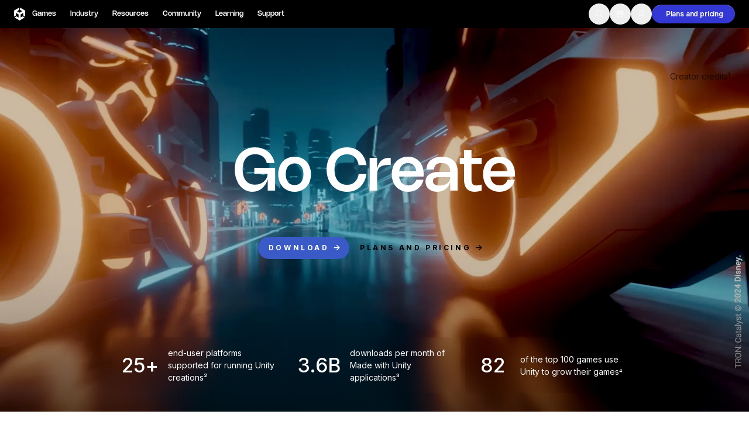

--- FILE ---
content_type: text/css; charset=utf-8
request_url: https://unity.com/_next/static/css/c73f72170f0ae1e1.css?dpl=dpl_5B2zD2RJKkEzABMNqYaYxVwGFt88
body_size: 32827
content:
.slick-slider{margin-bottom:.5rem}.slick-slide{cursor:pointer}.slick-slide>div{margin-left:.75rem;margin-right:.75rem}.slick-list{margin-left:-.625rem;margin-right:-.625rem}.slick-dots{bottom:-3rem!important}.slick-dots li{margin-left:.25rem!important;margin-right:.25rem!important;height:.5rem!important;width:.5rem!important}.slick-dots li.slick-active button:before{--tw-text-opacity:1!important;color:rgb(0 0 0/var(--tw-text-opacity,1))!important;opacity:1!important}.slick-dots li.slick-active button:is(.dark *):before{--tw-text-opacity:1!important;color:rgb(245 245 245/var(--tw-text-opacity,1))!important}.slick-dots li button:before{height:.5rem!important;width:.5rem!important;--tw-text-opacity:1!important;color:rgb(128 128 128/var(--tw-text-opacity,1))!important;opacity:1!important}.default-carousel .slick-slider{margin-bottom:0}.default-carousel .slick-slide>div{margin-left:0;margin-right:0}.default-carousel .slick-list{margin-left:0;margin-right:0}.carousel-text-visual_visual .slick-list{overflow:visible}.carousel-text-visual_visual .slick-slide{filter:none!important}.carousel-text-visual_visual .slick-slide>div{margin-left:.25rem;margin-right:.25rem}.carousel-text-visual_text .slick-slide{pointer-events:none;cursor:auto}.carousel-text-visual_text .slick-slide.slick-active{pointer-events:auto}.carousel-cards{overflow:hidden}.carousel-cards .slick-track{display:flex}.carousel-cards .slick-list{overflow:visible}.carousel-cards .slick-slide{height:auto}.carousel-cards .slick-slide>div>div{height:100%}.carousel-cards .slick-slide>div{margin-left:.25rem;margin-right:.25rem;height:100%}.yt-lite{position:relative;display:block;cursor:pointer;border-radius:.75rem;--tw-bg-opacity:1;background-color:rgb(0 0 0/var(--tw-bg-opacity,1));background-size:cover;background-position:50%}.yt-lite:after{display:block;content:var(--tw-content);padding-bottom:var(--aspect-ratio)}.yt-lite.lyt-activated{cursor:unset;border-radius:.75rem}.yt-lite.lyt-activated:before{position:absolute;top:0;display:block;height:60px;background-position:top;background-repeat:repeat-x;content:var(--tw-content);padding-bottom:100%;background-image:url([data-uri]);transition:all .2s cubic-bezier(0,0,.2,1)}.yt-lite>iframe{position:absolute;left:0;top:0;height:100%;width:100%;border-radius:.75rem}.yt-lite>.lty-playbtn{z-index:1;height:4rem;width:4rem;border-radius:50%;--tw-bg-opacity:1;background-color:rgb(58 91 199/var(--tw-bg-opacity,1));opacity:.8}input[type=range].yt-lite>.lty-playbtn::-webkit-slider-runnable-track{background:#eef7fe}input[type=range].yt-lite>.lty-playbtn::-webkit-slider-thumb{background-color:#0892ff}input[type=range].yt-lite>.lty-playbtn::-moz-range-track{background:#eef7fe}input[type=range].yt-lite>.lty-playbtn::-moz-range-thumb{background-color:#0892ff;background-color:rgba(68,187,129)}.yt-lite>.lty-playbtn{transition:all .2s cubic-bezier(0,0,.2,1)}.yt-lite>.lty-playbtn:before{border-bottom:11px solid transparent;--tw-border-opacity:1;border-left:19px solid rgb(255 255 255/var(--tw-border-opacity,1));border-right:0 solid transparent;border-top:11px solid transparent}.yt-lite>.lty-playbtn{position:absolute;left:50%;top:50%}.yt-lite>.lty-playbtn:before{position:absolute;left:50%;content:var(--tw-content);top:50%}.yt-lite:hover>.lty-playbtn{--tw-bg-opacity:1;background-color:rgb(58 91 199/var(--tw-bg-opacity,1));opacity:1}input[type=range].yt-lite:hover>.lty-playbtn::-webkit-slider-runnable-track{background:#eef7fe}input[type=range].yt-lite:hover>.lty-playbtn::-webkit-slider-thumb{background-color:#0892ff}input[type=range].yt-lite:hover>.lty-playbtn::-moz-range-track{background:#eef7fe}input[type=range].yt-lite:hover>.lty-playbtn::-moz-range-thumb{background-color:#0892ff;background-color:rgba(68,187,129)}.yt-lite>.lty-playbtn,.yt-lite>.lty-playbtn:before{transform:translate3d(-40%,-50%,0)}.yt-lite.lyt-activated:before,.yt-lite.lyt-activated>.lty-playbtn{pointer-events:none;opacity:0}.footnote{padding-top:4rem;padding-bottom:4rem;--tw-text-opacity:1;color:rgb(166 166 166/var(--tw-text-opacity,1))}.footnote ol{list-style-type:decimal}.footnote ol,.footnote ul{padding-left:1rem;padding-right:1rem}.footnote ul{list-style-type:disc}.footnote>:not(:first-child){margin-top:1rem}.footnote a{--tw-text-opacity:1;color:rgb(58 91 199/var(--tw-text-opacity,1));text-decoration-line:underline}.footnote a:hover{text-decoration-line:none}.footnote a:focus{text-decoration-line:none}.accordion-content a{--tw-text-opacity:1;color:rgb(58 91 199/var(--tw-text-opacity,1));text-decoration-line:underline}.accordion-content a:hover{text-decoration-line:none}.accordion-content a:focus{text-decoration-line:none}.animated-outline_gradient{position:absolute;left:50%;top:50%;z-index:0;height:100vw;width:100vw;--tw-translate-x:-50%;--tw-translate-y:-50%;transform:translate(var(--tw-translate-x),var(--tw-translate-y)) rotate(var(--tw-rotate)) skewX(var(--tw-skew-x)) skewY(var(--tw-skew-y)) scaleX(var(--tw-scale-x)) scaleY(var(--tw-scale-y));background:radial-gradient(50% 50% at 50% 50%,#000 0,rgba(0,0,0,0) 100%);border-radius:50%}.perspective-container{perspective:800px;transform-style:preserve-3d}.toc-scrollbar{scrollbar-width:thin;overflow:auto;-webkit-overflow-scrolling:touch;overscroll-behavior:none;backdrop-filter:blur(14px)}.dark .toc-scrollbar{scrollbar-color:#14141499 #767676}.featured-link:first-child{border-top:1px solid #e6e6e6}@media (min-width:744px){.featured-link:nth-child(2){border-top:1px solid #e6e6e6}}.animated-border{--color-accent-computed:var(--color-accent);--color-background-computed:var(--color-background);background-color:var(--color-background-computed);contain:paint}.dark .animated-border{--color-accent-computed:var(--color-accent-dark);--color-background-computed:var(--color-background-dark)}.animated-border-background{position:absolute;inset:.0625rem;background-color:var(--color-background-computed);z-index:2;border-radius:.5rem}.animated-border-glow{background:conic-gradient(var(--color-background-computed) 10deg,var(--color-background-computed) 30deg,color-mix(in srgb,var(--color-accent-computed) 80%,rgb(38,38,38,1)) 65deg,var(--color-accent-computed) 80deg,color-mix(in srgb,var(--color-accent-computed) 80%,var(--color-background-computed)) 95deg,var(--color-background-computed) 140deg,var(--color-background-computed) 150deg);height:12.5rem;inset:0;position:absolute;scale:4 4;translate:0 -5.625rem;transform:rotate(0deg);animation:rotate 3s linear infinite forwards}@keyframes rotate{0%{transform:rotate(0deg)}to{transform:rotate(1turn)}}.animated-border-text{position:relative;z-index:2}*,:after,:before{--tw-border-spacing-x:0;--tw-border-spacing-y:0;--tw-translate-x:0;--tw-translate-y:0;--tw-rotate:0;--tw-skew-x:0;--tw-skew-y:0;--tw-scale-x:1;--tw-scale-y:1;--tw-pan-x: ;--tw-pan-y: ;--tw-pinch-zoom: ;--tw-scroll-snap-strictness:proximity;--tw-gradient-from-position: ;--tw-gradient-via-position: ;--tw-gradient-to-position: ;--tw-ordinal: ;--tw-slashed-zero: ;--tw-numeric-figure: ;--tw-numeric-spacing: ;--tw-numeric-fraction: ;--tw-ring-inset: ;--tw-ring-offset-width:0px;--tw-ring-offset-color:#fff;--tw-ring-color:rgb(59 130 246/0.5);--tw-ring-offset-shadow:0 0 #0000;--tw-ring-shadow:0 0 #0000;--tw-shadow:0 0 #0000;--tw-shadow-colored:0 0 #0000;--tw-blur: ;--tw-brightness: ;--tw-contrast: ;--tw-grayscale: ;--tw-hue-rotate: ;--tw-invert: ;--tw-saturate: ;--tw-sepia: ;--tw-drop-shadow: ;--tw-backdrop-blur: ;--tw-backdrop-brightness: ;--tw-backdrop-contrast: ;--tw-backdrop-grayscale: ;--tw-backdrop-hue-rotate: ;--tw-backdrop-invert: ;--tw-backdrop-opacity: ;--tw-backdrop-saturate: ;--tw-backdrop-sepia: ;--tw-contain-size: ;--tw-contain-layout: ;--tw-contain-paint: ;--tw-contain-style: }::backdrop{--tw-border-spacing-x:0;--tw-border-spacing-y:0;--tw-translate-x:0;--tw-translate-y:0;--tw-rotate:0;--tw-skew-x:0;--tw-skew-y:0;--tw-scale-x:1;--tw-scale-y:1;--tw-pan-x: ;--tw-pan-y: ;--tw-pinch-zoom: ;--tw-scroll-snap-strictness:proximity;--tw-gradient-from-position: ;--tw-gradient-via-position: ;--tw-gradient-to-position: ;--tw-ordinal: ;--tw-slashed-zero: ;--tw-numeric-figure: ;--tw-numeric-spacing: ;--tw-numeric-fraction: ;--tw-ring-inset: ;--tw-ring-offset-width:0px;--tw-ring-offset-color:#fff;--tw-ring-color:rgb(59 130 246/0.5);--tw-ring-offset-shadow:0 0 #0000;--tw-ring-shadow:0 0 #0000;--tw-shadow:0 0 #0000;--tw-shadow-colored:0 0 #0000;--tw-blur: ;--tw-brightness: ;--tw-contrast: ;--tw-grayscale: ;--tw-hue-rotate: ;--tw-invert: ;--tw-saturate: ;--tw-sepia: ;--tw-drop-shadow: ;--tw-backdrop-blur: ;--tw-backdrop-brightness: ;--tw-backdrop-contrast: ;--tw-backdrop-grayscale: ;--tw-backdrop-hue-rotate: ;--tw-backdrop-invert: ;--tw-backdrop-opacity: ;--tw-backdrop-saturate: ;--tw-backdrop-sepia: ;--tw-contain-size: ;--tw-contain-layout: ;--tw-contain-paint: ;--tw-contain-style: }
/*
! tailwindcss v3.4.17 | MIT License | https://tailwindcss.com
*/*,:after,:before{box-sizing:border-box;border:0 solid #e6e6e6}:after,:before{--tw-content:""}:host,html{line-height:1.5;-webkit-text-size-adjust:100%;tab-size:4;font-family:var(--font-inter),ui-sans-serif,system-ui,sans-serif,"Apple Color Emoji","Segoe UI Emoji","Segoe UI Symbol","Noto Color Emoji";font-feature-settings:normal;font-variation-settings:normal;-webkit-tap-highlight-color:transparent}body{margin:0;line-height:inherit}hr{height:0;color:inherit;border-top-width:1px}abbr:where([title]){-webkit-text-decoration:underline dotted;text-decoration:underline dotted}h1,h2,h3,h4,h5,h6{font-size:inherit;font-weight:inherit}a{color:inherit;text-decoration:inherit}b,strong{font-weight:bolder}code,kbd,pre,samp{font-family:ui-monospace,SFMono-Regular,Menlo,Monaco,Consolas,Liberation Mono,Courier New,monospace;font-feature-settings:normal;font-variation-settings:normal;font-size:1em}small{font-size:80%}sub,sup{font-size:75%;line-height:0;position:relative;vertical-align:baseline}sub{bottom:-.25em}sup{top:-.5em}table{text-indent:0;border-color:inherit;border-collapse:collapse}button,input,optgroup,select,textarea{font-family:inherit;font-feature-settings:inherit;font-variation-settings:inherit;font-size:100%;font-weight:inherit;line-height:inherit;letter-spacing:inherit;color:inherit;margin:0;padding:0}button,select{text-transform:none}button,input:where([type=button]),input:where([type=reset]),input:where([type=submit]){-webkit-appearance:button;background-color:transparent;background-image:none}:-moz-focusring{outline:auto}:-moz-ui-invalid{box-shadow:none}progress{vertical-align:baseline}::-webkit-inner-spin-button,::-webkit-outer-spin-button{height:auto}[type=search]{-webkit-appearance:textfield;outline-offset:-2px}::-webkit-search-decoration{-webkit-appearance:none}::-webkit-file-upload-button{-webkit-appearance:button;font:inherit}summary{display:list-item}blockquote,dd,dl,figure,h1,h2,h3,h4,h5,h6,hr,p,pre{margin:0}fieldset{margin:0}fieldset,legend{padding:0}menu,ol,ul{list-style:none;margin:0;padding:0}dialog{padding:0}textarea{resize:vertical}input::placeholder,textarea::placeholder{color:#A6A6A6}[role=button],button{cursor:pointer}:disabled{cursor:default}audio,canvas,embed,iframe,img,object,svg,video{display:block;vertical-align:middle}img,video{max-width:100%;height:auto}[hidden]:where(:not([hidden=until-found])){display:none}*{scrollbar-color:auto;scrollbar-width:auto}[multiple],[type=date],[type=datetime-local],[type=email],[type=month],[type=number],[type=password],[type=search],[type=tel],[type=text],[type=time],[type=url],[type=week],input:where(:not([type])),select,textarea{appearance:none;background-color:#fff;border-color:#808080;border-width:1px;border-radius:0;padding:.5rem .75rem;font-size:1rem;line-height:1.5rem;--tw-shadow:0 0 #0000}[multiple]:focus,[type=date]:focus,[type=datetime-local]:focus,[type=email]:focus,[type=month]:focus,[type=number]:focus,[type=password]:focus,[type=search]:focus,[type=tel]:focus,[type=text]:focus,[type=time]:focus,[type=url]:focus,[type=week]:focus,input:where(:not([type])):focus,select:focus,textarea:focus{outline:2px solid transparent;outline-offset:2px;--tw-ring-inset:var(--tw-empty,/*!*/ /*!*/);--tw-ring-offset-width:0px;--tw-ring-offset-color:#fff;--tw-ring-color:#2563eb;--tw-ring-offset-shadow:var(--tw-ring-inset) 0 0 0 var(--tw-ring-offset-width) var(--tw-ring-offset-color);--tw-ring-shadow:var(--tw-ring-inset) 0 0 0 calc(1px + var(--tw-ring-offset-width)) var(--tw-ring-color);box-shadow:var(--tw-ring-offset-shadow),var(--tw-ring-shadow),var(--tw-shadow);border-color:#2563eb}input::placeholder,textarea::placeholder{color:#808080;opacity:1}::-webkit-datetime-edit-fields-wrapper{padding:0}::-webkit-date-and-time-value{min-height:1.5em;text-align:inherit}::-webkit-datetime-edit{display:inline-flex}::-webkit-datetime-edit,::-webkit-datetime-edit-day-field,::-webkit-datetime-edit-hour-field,::-webkit-datetime-edit-meridiem-field,::-webkit-datetime-edit-millisecond-field,::-webkit-datetime-edit-minute-field,::-webkit-datetime-edit-month-field,::-webkit-datetime-edit-second-field,::-webkit-datetime-edit-year-field{padding-top:0;padding-bottom:0}select{background-image:url("data:image/svg+xml,%3csvg xmlns='http://www.w3.org/2000/svg' fill='none' viewBox='0 0 20 20'%3e%3cpath stroke='grey' stroke-linecap='round' stroke-linejoin='round' stroke-width='1.5' d='M6 8l4 4 4-4'/%3e%3c/svg%3e");background-position:right .5rem center;background-repeat:no-repeat;background-size:1.5em 1.5em;padding-right:2.5rem;-webkit-print-color-adjust:exact;print-color-adjust:exact}[multiple],[size]:where(select:not([size="1"])){background-image:none;background-position:0 0;background-repeat:unset;background-size:initial;padding-right:.75rem;-webkit-print-color-adjust:unset;print-color-adjust:unset}[type=checkbox],[type=radio]{appearance:none;padding:0;-webkit-print-color-adjust:exact;print-color-adjust:exact;display:inline-block;vertical-align:middle;background-origin:border-box;-webkit-user-select:none;user-select:none;flex-shrink:0;height:1rem;width:1rem;color:#2563eb;background-color:#fff;border-color:#808080;border-width:1px;--tw-shadow:0 0 #0000}[type=checkbox]{border-radius:0}[type=radio]{border-radius:100%}[type=checkbox]:focus,[type=radio]:focus{outline:2px solid transparent;outline-offset:2px;--tw-ring-inset:var(--tw-empty,/*!*/ /*!*/);--tw-ring-offset-width:2px;--tw-ring-offset-color:#fff;--tw-ring-color:#2563eb;--tw-ring-offset-shadow:var(--tw-ring-inset) 0 0 0 var(--tw-ring-offset-width) var(--tw-ring-offset-color);--tw-ring-shadow:var(--tw-ring-inset) 0 0 0 calc(2px + var(--tw-ring-offset-width)) var(--tw-ring-color);box-shadow:var(--tw-ring-offset-shadow),var(--tw-ring-shadow),var(--tw-shadow)}[type=checkbox]:checked,[type=radio]:checked{border-color:transparent;background-color:currentColor;background-size:100% 100%;background-position:50%;background-repeat:no-repeat}[type=checkbox]:checked{background-image:url("data:image/svg+xml,%3csvg viewBox='0 0 16 16' fill='white' xmlns='http://www.w3.org/2000/svg'%3e%3cpath d='M12.207 4.793a1 1 0 010 1.414l-5 5a1 1 0 01-1.414 0l-2-2a1 1 0 011.414-1.414L6.5 9.086l4.293-4.293a1 1 0 011.414 0z'/%3e%3c/svg%3e")}@media (forced-colors:active){[type=checkbox]:checked{appearance:auto}}[type=radio]:checked{background-image:url("data:image/svg+xml,%3csvg viewBox='0 0 16 16' fill='white' xmlns='http://www.w3.org/2000/svg'%3e%3ccircle cx='8' cy='8' r='3'/%3e%3c/svg%3e")}@media (forced-colors:active){[type=radio]:checked{appearance:auto}}[type=checkbox]:checked:focus,[type=checkbox]:checked:hover,[type=radio]:checked:focus,[type=radio]:checked:hover{border-color:transparent;background-color:currentColor}[type=checkbox]:indeterminate{background-image:url("data:image/svg+xml,%3csvg xmlns='http://www.w3.org/2000/svg' fill='none' viewBox='0 0 16 16'%3e%3cpath stroke='white' stroke-linecap='round' stroke-linejoin='round' stroke-width='2' d='M4 8h8'/%3e%3c/svg%3e");border-color:transparent;background-color:currentColor;background-size:100% 100%;background-position:50%;background-repeat:no-repeat}@media (forced-colors:active){[type=checkbox]:indeterminate{appearance:auto}}[type=checkbox]:indeterminate:focus,[type=checkbox]:indeterminate:hover{border-color:transparent;background-color:currentColor}[type=file]{background:unset;border-color:inherit;border-width:0;border-radius:0;padding:0;font-size:unset;line-height:inherit}[type=file]:focus{outline:1px solid ButtonText;outline:1px auto -webkit-focus-ring-color}*{-webkit-font-smoothing:antialiased;-moz-osx-font-smoothing:grayscale}:is(.dark *){--tw-text-opacity:1;color:rgb(255 255 255/var(--tw-text-opacity,1))}* :is(.dark svg>path){color:inherit}.\!container{width:100%!important;margin-right:auto!important;margin-left:auto!important;padding-right:1rem!important;padding-left:1rem!important}.container{width:100%;margin-right:auto;margin-left:auto;padding-right:1rem;padding-left:1rem}@media (min-width:480px){.\!container{max-width:480px!important}.container{max-width:480px}}@media (min-width:744px){.\!container{max-width:744px!important;padding-right:1.5rem!important;padding-left:1.5rem!important}.container{max-width:744px;padding-right:1.5rem;padding-left:1.5rem}}@media (min-width:1024px){.\!container{max-width:1024px!important;padding-right:2rem!important;padding-left:2rem!important}.container{max-width:1024px;padding-right:2rem;padding-left:2rem}}@media (min-width:1440px){.\!container{max-width:1440px!important;padding-right:4rem!important;padding-left:4rem!important}.container{max-width:1440px;padding-right:4rem;padding-left:4rem}}.btn-disabled{pointer-events:none;border-style:none!important;--tw-bg-opacity:1!important;background-color:rgb(204 204 204/var(--tw-bg-opacity,1))!important;fill:#FFFFFF!important;--tw-text-opacity:1!important;color:rgb(255 255 255/var(--tw-text-opacity,1))!important}.btn-primary{border-radius:.125rem;--tw-bg-opacity:1;background-color:rgb(58 91 199/var(--tw-bg-opacity,1));--tw-text-opacity:1;color:rgb(255 255 255/var(--tw-text-opacity,1));transition-property:color,background-color,border-color,text-decoration-color,fill,stroke;transition-timing-function:cubic-bezier(.4,0,.2,1);transition-duration:.3s;transition-timing-function:cubic-bezier(0,0,.2,1)}input[type=range].btn-primary::-webkit-slider-runnable-track{background:#eef7fe}input[type=range].btn-primary::-webkit-slider-thumb{background-color:#0892ff}input[type=range].btn-primary::-moz-range-track{background:#eef7fe}input[type=range].btn-primary::-moz-range-thumb{background-color:#0892ff;background-color:rgba(68,187,129)}.btn-primary.focused,.btn-primary.hovered{--tw-bg-opacity:1;background-color:rgb(10 92 245/var(--tw-bg-opacity,1))}.btn-primary.btn-outlined{background-color:transparent;background-image:linear-gradient(90deg,#3A5BC7 50%,transparent 0);background-size:calc(200% + 4px) 100%;background-position:100%;background-repeat:no-repeat;color:rgb(58 91 199/var(--tw-text-opacity,1));transition-property:all;transition-timing-function:cubic-bezier(.4,0,.2,1);transition-duration:.3s;transition-timing-function:cubic-bezier(0,0,.2,1)}.btn-primary.btn-outlined,.btn-primary.btn-outlined.focused,.btn-primary.btn-outlined.hovered{--tw-border-opacity:1;border-color:rgb(58 91 199/var(--tw-border-opacity,1));--tw-text-opacity:1}.btn-primary.btn-outlined.focused,.btn-primary.btn-outlined.hovered{background-position:0;color:rgb(255 255 255/var(--tw-text-opacity,1))}.btn-secondary{border-radius:.125rem;transition-property:color,background-color,border-color,text-decoration-color,fill,stroke;transition-timing-function:cubic-bezier(.4,0,.2,1);transition-duration:.3s;transition-timing-function:cubic-bezier(0,0,.2,1)}.btn-secondary>.btn-content>.btn-label{--tw-text-opacity:1;color:rgb(0 0 0/var(--tw-text-opacity,1))}.btn-secondary>.btn-content>.btn-label:is(.dark *){--tw-text-opacity:1;color:rgb(255 255 255/var(--tw-text-opacity,1))}.btn-secondary.focused>.btn-content>.btn-label,.btn-secondary.hovered>.btn-content>.btn-label{--tw-text-opacity:1;color:rgb(255 255 255/var(--tw-text-opacity,1))}.btn-secondary.focused>.btn-content>.btn-label:is(.dark *),.btn-secondary.hovered>.btn-content>.btn-label:is(.dark *){--tw-text-opacity:1;color:rgb(0 0 0/var(--tw-text-opacity,1))}.btn-secondary.btn-outlined{--tw-border-opacity:1;border-color:rgb(0 0 0/var(--tw-border-opacity,1));background-image:linear-gradient(90deg,black 50%,transparent 0);background-size:calc(200% + 4px) 100%;background-position:100%;background-repeat:no-repeat;transition-property:all;transition-timing-function:cubic-bezier(.4,0,.2,1);transition-duration:.3s}.btn-secondary.btn-outlined:is(.dark *){--tw-border-opacity:1;border-color:rgb(76 76 76/var(--tw-border-opacity,1));background-image:linear-gradient(90deg,white 50%,transparent 0)}.btn-secondary.btn-outlined.focused,.btn-secondary.btn-outlined.hovered{background-position:0}.btn-secondary.btn-outlined.focused:is(.dark *),.btn-secondary.btn-outlined.hovered:is(.dark *){--tw-border-opacity:1;border-color:rgb(255 255 255/var(--tw-border-opacity,1))}.btn-secondary.btn-arrow{background-image:linear-gradient(90deg,black 50%,transparent 0);background-size:calc(200% + 4px) 100%;background-position:100%;background-repeat:no-repeat;transition-property:all;transition-timing-function:cubic-bezier(.4,0,.2,1);transition-duration:.3s}.btn-secondary.btn-arrow:is(.dark *){background-image:linear-gradient(90deg,white 50%,transparent 0)}.btn-secondary.btn-arrow.focused,.btn-secondary.btn-arrow.hovered{background-position:0}.btn-outlined.btn-sm{padding:.375rem .625rem}.btn-outlined.btn-md{padding:.5rem .75rem}.btn-outlined.btn-lg{padding:.75rem 1rem}.btn-outlined.btn-xl{padding:1rem .5rem}@media (min-width:744px){.btn-outlined.btn-xl{padding:1.25rem .75rem}}.btn-primary.btn-arrow>.btn-content>.left-arrow{fill:#FFFFFF}.btn-primary.btn-arrow>.btn-content>.right-arrow{fill:#FFFFFF}.btn-primary.btn-outlined.btn-arrow>.btn-content>.right-arrow{fill:#3A5BC7}.btn-primary.btn-outlined.btn-arrow>.btn-content>.right-arrow:is(.dark *){fill:#FFFFFF}.btn-arrow.btn-sm>.btn-content>.left-arrow{margin-right:.95rem}.btn-arrow.btn-md>.btn-content>.left-arrow{margin-right:1.3rem}.btn-arrow.btn-md>.btn-content>.right-arrow,.btn-arrow.btn-sm>.btn-content>.right-arrow{margin-left:.5rem}.btn-arrow.btn-lg>.btn-content>.left-arrow{margin-right:1rem}.btn-arrow.btn-lg>.btn-content>.right-arrow{margin-left:.5rem}.btn-arrow.btn-xl>.btn-content>.left-arrow{margin-right:.7rem}.btn-arrow.btn-xl>.btn-content>.right-arrow{margin-left:.5rem}.btn-arrow.btn-sm.focused>.btn-content,.btn-arrow.btn-sm.hovered>.btn-content{--tw-translate-x:0.25rem;transform:translate(var(--tw-translate-x),var(--tw-translate-y)) rotate(var(--tw-rotate)) skewX(var(--tw-skew-x)) skewY(var(--tw-skew-y)) scaleX(var(--tw-scale-x)) scaleY(var(--tw-scale-y))}.btn-arrow.btn-md.focused>.btn-content,.btn-arrow.btn-md.hovered>.btn-content{--tw-translate-x:0.375rem;transform:translate(var(--tw-translate-x),var(--tw-translate-y)) rotate(var(--tw-rotate)) skewX(var(--tw-skew-x)) skewY(var(--tw-skew-y)) scaleX(var(--tw-scale-x)) scaleY(var(--tw-scale-y))}.btn-arrow.btn-lg.focused>.btn-content,.btn-arrow.btn-lg.hovered>.btn-content{--tw-translate-x:0.1rem;transform:translate(var(--tw-translate-x),var(--tw-translate-y)) rotate(var(--tw-rotate)) skewX(var(--tw-skew-x)) skewY(var(--tw-skew-y)) scaleX(var(--tw-scale-x)) scaleY(var(--tw-scale-y))}.btn-arrow.btn-xl.focused>.btn-content,.btn-arrow.btn-xl.hovered>.btn-content{--tw-translate-x:0.1rem;transform:translate(var(--tw-translate-x),var(--tw-translate-y)) rotate(var(--tw-rotate)) skewX(var(--tw-skew-x)) skewY(var(--tw-skew-y)) scaleX(var(--tw-scale-x)) scaleY(var(--tw-scale-y))}.btn-arrow.btn-sm>.btn-content{margin-right:-1.4rem;--tw-translate-x:-1.5rem;transform:translate(var(--tw-translate-x),var(--tw-translate-y)) rotate(var(--tw-rotate)) skewX(var(--tw-skew-x)) skewY(var(--tw-skew-y)) scaleX(var(--tw-scale-x)) scaleY(var(--tw-scale-y))}.btn-arrow.btn-md>.btn-content{margin-right:-1.4rem;--tw-translate-x:-1.6rem;transform:translate(var(--tw-translate-x),var(--tw-translate-y)) rotate(var(--tw-rotate)) skewX(var(--tw-skew-x)) skewY(var(--tw-skew-y)) scaleX(var(--tw-scale-x)) scaleY(var(--tw-scale-y))}.btn-arrow.btn-lg>.btn-content{margin-right:-1.7rem;--tw-translate-x:-1.75rem;transform:translate(var(--tw-translate-x),var(--tw-translate-y)) rotate(var(--tw-rotate)) skewX(var(--tw-skew-x)) skewY(var(--tw-skew-y)) scaleX(var(--tw-scale-x)) scaleY(var(--tw-scale-y))}.btn-arrow.btn-xl>.btn-content{margin-right:-1.5rem;--tw-translate-x:-1.5rem;transform:translate(var(--tw-translate-x),var(--tw-translate-y)) rotate(var(--tw-rotate)) skewX(var(--tw-skew-x)) skewY(var(--tw-skew-y)) scaleX(var(--tw-scale-x)) scaleY(var(--tw-scale-y))}.btn-arrow.btn-sm.focused>.btn-content>.btn-label,.btn-arrow.btn-sm.hovered>.btn-content>.btn-label{margin-left:-.375rem;margin-right:.375rem}.btn-arrow.btn-md.focused>.btn-content>.btn-label,.btn-arrow.btn-md.hovered>.btn-content>.btn-label{margin-left:-.625rem;margin-right:.625rem}.btn-arrow.btn-lg.focused>.btn-content>.btn-label,.btn-arrow.btn-lg.hovered>.btn-content>.btn-label{margin-left:-.3rem;margin-right:.3rem}.btn-arrow.btn-xl.focused>.btn-content>.btn-label,.btn-arrow.btn-xl.hovered>.btn-content>.btn-label{margin-left:-.2rem;margin-right:.2rem}#hexagon-header .btn-primary,.hexagon-header .btn-primary{border-radius:.125rem;--tw-bg-opacity:1;background-color:rgb(58 91 199/var(--tw-bg-opacity,1));transition-property:color,background-color,border-color,text-decoration-color,fill,stroke;transition-timing-function:cubic-bezier(.4,0,.2,1);transition-duration:.3s;transition-timing-function:cubic-bezier(0,0,.2,1)}input[type=range] .hexagon-header .btn-primary::-webkit-slider-runnable-track,input[type=range]#hexagon-header .btn-primary::-webkit-slider-runnable-track{background:#eef7fe}input[type=range] .hexagon-header .btn-primary::-webkit-slider-thumb,input[type=range]#hexagon-header .btn-primary::-webkit-slider-thumb{background-color:#0892ff}input[type=range] .hexagon-header .btn-primary::-moz-range-track,input[type=range]#hexagon-header .btn-primary::-moz-range-track{background:#eef7fe}input[type=range] .hexagon-header .btn-primary::-moz-range-thumb,input[type=range]#hexagon-header .btn-primary::-moz-range-thumb{background-color:#0892ff;background-color:rgba(68,187,129)}#hexagon-header .btn-primary:is(.dark *),.hexagon-header .btn-primary:is(.dark *){--tw-text-opacity:1;color:rgb(255 255 255/var(--tw-text-opacity,1))}#hexagon-header .btn-primary.focused,#hexagon-header .btn-primary.hovered,.hexagon-header .btn-primary.focused,.hexagon-header .btn-primary.hovered{--tw-bg-opacity:1;background-color:rgb(10 92 245/var(--tw-bg-opacity,1))}#hexagon-header .btn-primary.btn-outlined,.hexagon-header .btn-primary.btn-outlined{--tw-border-opacity:1;border-color:rgb(58 91 199/var(--tw-border-opacity,1));background-color:transparent;background-image:linear-gradient(90deg,#3A5BC7 50%,transparent 0);background-size:calc(200% + 4px) 100%;background-position:100%;background-repeat:no-repeat;transition-property:all;transition-timing-function:cubic-bezier(.4,0,.2,1);transition-duration:.3s;transition-timing-function:cubic-bezier(0,0,.2,1)}#hexagon-header .btn-primary.btn-outlined.focused,#hexagon-header .btn-primary.btn-outlined.hovered,.hexagon-header .btn-primary.btn-outlined.focused,.hexagon-header .btn-primary.btn-outlined.hovered{--tw-border-opacity:1;border-color:rgb(58 91 199/var(--tw-border-opacity,1));background-position:0;--tw-text-opacity:1;color:rgb(255 255 255/var(--tw-text-opacity,1))}#hexagon-header .btn-secondary,.hexagon-header .btn-secondary{border-radius:.125rem;transition-property:color,background-color,border-color,text-decoration-color,fill,stroke;transition-timing-function:cubic-bezier(.4,0,.2,1);transition-duration:.3s;transition-timing-function:cubic-bezier(0,0,.2,1)}#hexagon-header .btn-secondary>.btn-content>.btn-label,.hexagon-header .btn-secondary>.btn-content>.btn-label{--tw-text-opacity:1;color:rgb(0 0 0/var(--tw-text-opacity,1))}#hexagon-header .btn-secondary>.btn-content>.btn-label:is(.dark *),.hexagon-header .btn-secondary>.btn-content>.btn-label:is(.dark *){--tw-text-opacity:1;color:rgb(255 255 255/var(--tw-text-opacity,1))}#hexagon-header .btn-secondary.focused>.btn-content>.btn-label,#hexagon-header .btn-secondary.hovered>.btn-content>.btn-label,.hexagon-header .btn-secondary.focused>.btn-content>.btn-label,.hexagon-header .btn-secondary.hovered>.btn-content>.btn-label{--tw-text-opacity:1;color:rgb(255 255 255/var(--tw-text-opacity,1))}#hexagon-header .btn-secondary.focused>.btn-content>.btn-label:is(.dark *),#hexagon-header .btn-secondary.hovered>.btn-content>.btn-label:is(.dark *),.hexagon-header .btn-secondary.focused>.btn-content>.btn-label:is(.dark *),.hexagon-header .btn-secondary.hovered>.btn-content>.btn-label:is(.dark *){--tw-text-opacity:1;color:rgb(0 0 0/var(--tw-text-opacity,1))}#hexagon-header .btn-secondary.btn-outlined,.hexagon-header .btn-secondary.btn-outlined{background-image:linear-gradient(90deg,black 50%,transparent 0);background-size:calc(200% + 4px) 100%;background-position:100%;background-repeat:no-repeat;transition-property:all;transition-timing-function:cubic-bezier(.4,0,.2,1);transition-duration:.3s}#hexagon-header .btn-secondary.btn-outlined:is(.dark *),.hexagon-header .btn-secondary.btn-outlined:is(.dark *){--tw-border-opacity:1;border-color:rgb(76 76 76/var(--tw-border-opacity,1));background-image:linear-gradient(90deg,white 50%,transparent 0)}#hexagon-header .btn-secondary.btn-outlined.focused,#hexagon-header .btn-secondary.btn-outlined.hovered,.hexagon-header .btn-secondary.btn-outlined.focused,.hexagon-header .btn-secondary.btn-outlined.hovered{background-position:0}#hexagon-header .btn-secondary.btn-outlined.focused:is(.dark *),#hexagon-header .btn-secondary.btn-outlined.hovered:is(.dark *),.hexagon-header .btn-secondary.btn-outlined.focused:is(.dark *),.hexagon-header .btn-secondary.btn-outlined.hovered:is(.dark *){--tw-border-opacity:1;border-color:rgb(255 255 255/var(--tw-border-opacity,1))}#hexagon-header .btn-secondary.btn-arrow,.hexagon-header .btn-secondary.btn-arrow{background-image:linear-gradient(90deg,black 50%,transparent 0);background-size:calc(200% + 4px) 100%;background-position:100%;background-repeat:no-repeat;transition-property:all;transition-timing-function:cubic-bezier(.4,0,.2,1);transition-duration:.3s}#hexagon-header .btn-secondary.btn-arrow:is(.dark *),.hexagon-header .btn-secondary.btn-arrow:is(.dark *){background-image:linear-gradient(90deg,white 50%,transparent 0)}#hexagon-header .btn-secondary.btn-arrow.focused,#hexagon-header .btn-secondary.btn-arrow.hovered,.hexagon-header .btn-secondary.btn-arrow.focused,.hexagon-header .btn-secondary.btn-arrow.hovered{background-position:0}#hexagon-header .btn-outlined.btn-sm,.hexagon-header .btn-outlined.btn-sm{padding:.375rem .625rem}#hexagon-header .btn-outlined.btn-md,.hexagon-header .btn-outlined.btn-md{padding:.5rem .75rem}#hexagon-header .btn-outlined.btn-lg,.hexagon-header .btn-outlined.btn-lg{padding:.75rem 1rem}#hexagon-header .btn-outlined.btn-xl,.hexagon-header .btn-outlined.btn-xl{padding:1rem .5rem}@media (min-width:744px){#hexagon-header .btn-outlined.btn-xl,.hexagon-header .btn-outlined.btn-xl{padding:1.25rem .75rem}}#hexagon-header .btn-primary.btn-arrow>.btn-content>.left-arrow,.hexagon-header .btn-primary.btn-arrow>.btn-content>.left-arrow{fill:#FFFFFF!important}#hexagon-header .btn-arrow.btn-sm>.btn-content>.left-arrow,.hexagon-header .btn-arrow.btn-sm>.btn-content>.left-arrow{margin-right:.95rem}#hexagon-header .btn-arrow.btn-md>.btn-content>.left-arrow,.hexagon-header .btn-arrow.btn-md>.btn-content>.left-arrow{margin-right:1.3rem}#hexagon-header .btn-arrow.btn-md>.btn-content>.right-arrow,#hexagon-header .btn-arrow.btn-sm>.btn-content>.right-arrow,.hexagon-header .btn-arrow.btn-md>.btn-content>.right-arrow,.hexagon-header .btn-arrow.btn-sm>.btn-content>.right-arrow{margin-left:.5rem}#hexagon-header .btn-arrow.btn-lg>.btn-content>.left-arrow,.hexagon-header .btn-arrow.btn-lg>.btn-content>.left-arrow{margin-right:1rem}#hexagon-header .btn-arrow.btn-lg>.btn-content>.right-arrow,.hexagon-header .btn-arrow.btn-lg>.btn-content>.right-arrow{margin-left:.5rem}#hexagon-header .btn-arrow.btn-xl>.btn-content>.left-arrow,.hexagon-header .btn-arrow.btn-xl>.btn-content>.left-arrow{margin-right:.7rem}#hexagon-header .btn-arrow.btn-xl>.btn-content>.right-arrow,.hexagon-header .btn-arrow.btn-xl>.btn-content>.right-arrow{margin-left:.5rem}#hexagon-header .btn-arrow.btn-sm.focused>.btn-content,#hexagon-header .btn-arrow.btn-sm.hovered>.btn-content,.hexagon-header .btn-arrow.btn-sm.focused>.btn-content,.hexagon-header .btn-arrow.btn-sm.hovered>.btn-content{--tw-translate-x:0.25rem;transform:translate(var(--tw-translate-x),var(--tw-translate-y)) rotate(var(--tw-rotate)) skewX(var(--tw-skew-x)) skewY(var(--tw-skew-y)) scaleX(var(--tw-scale-x)) scaleY(var(--tw-scale-y))}#hexagon-header .btn-arrow.btn-md.focused>.btn-content,#hexagon-header .btn-arrow.btn-md.hovered>.btn-content,.hexagon-header .btn-arrow.btn-md.focused>.btn-content,.hexagon-header .btn-arrow.btn-md.hovered>.btn-content{--tw-translate-x:0.375rem;transform:translate(var(--tw-translate-x),var(--tw-translate-y)) rotate(var(--tw-rotate)) skewX(var(--tw-skew-x)) skewY(var(--tw-skew-y)) scaleX(var(--tw-scale-x)) scaleY(var(--tw-scale-y))}#hexagon-header .btn-arrow.btn-lg.focused>.btn-content,#hexagon-header .btn-arrow.btn-lg.hovered>.btn-content,.hexagon-header .btn-arrow.btn-lg.focused>.btn-content,.hexagon-header .btn-arrow.btn-lg.hovered>.btn-content{--tw-translate-x:0.1rem;transform:translate(var(--tw-translate-x),var(--tw-translate-y)) rotate(var(--tw-rotate)) skewX(var(--tw-skew-x)) skewY(var(--tw-skew-y)) scaleX(var(--tw-scale-x)) scaleY(var(--tw-scale-y))}#hexagon-header .btn-arrow.btn-xl.focused>.btn-content,#hexagon-header .btn-arrow.btn-xl.hovered>.btn-content,.hexagon-header .btn-arrow.btn-xl.focused>.btn-content,.hexagon-header .btn-arrow.btn-xl.hovered>.btn-content{--tw-translate-x:0.1rem;transform:translate(var(--tw-translate-x),var(--tw-translate-y)) rotate(var(--tw-rotate)) skewX(var(--tw-skew-x)) skewY(var(--tw-skew-y)) scaleX(var(--tw-scale-x)) scaleY(var(--tw-scale-y))}#hexagon-header .btn-arrow.btn-sm>.btn-content,.hexagon-header .btn-arrow.btn-sm>.btn-content{margin-right:-1.4rem;--tw-translate-x:-1.5rem;transform:translate(var(--tw-translate-x),var(--tw-translate-y)) rotate(var(--tw-rotate)) skewX(var(--tw-skew-x)) skewY(var(--tw-skew-y)) scaleX(var(--tw-scale-x)) scaleY(var(--tw-scale-y))}#hexagon-header .btn-arrow.btn-md>.btn-content,.hexagon-header .btn-arrow.btn-md>.btn-content{margin-right:-1.4rem;--tw-translate-x:-1.6rem;transform:translate(var(--tw-translate-x),var(--tw-translate-y)) rotate(var(--tw-rotate)) skewX(var(--tw-skew-x)) skewY(var(--tw-skew-y)) scaleX(var(--tw-scale-x)) scaleY(var(--tw-scale-y))}#hexagon-header .btn-arrow.btn-lg>.btn-content,.hexagon-header .btn-arrow.btn-lg>.btn-content{margin-right:-1.7rem;--tw-translate-x:-1.75rem;transform:translate(var(--tw-translate-x),var(--tw-translate-y)) rotate(var(--tw-rotate)) skewX(var(--tw-skew-x)) skewY(var(--tw-skew-y)) scaleX(var(--tw-scale-x)) scaleY(var(--tw-scale-y))}#hexagon-header .btn-arrow.btn-xl>.btn-content,.hexagon-header .btn-arrow.btn-xl>.btn-content{margin-right:-1.5rem;--tw-translate-x:-1.5rem;transform:translate(var(--tw-translate-x),var(--tw-translate-y)) rotate(var(--tw-rotate)) skewX(var(--tw-skew-x)) skewY(var(--tw-skew-y)) scaleX(var(--tw-scale-x)) scaleY(var(--tw-scale-y))}#hexagon-header .btn-arrow.btn-sm.focused>.btn-content>.btn-label,#hexagon-header .btn-arrow.btn-sm.hovered>.btn-content>.btn-label,.hexagon-header .btn-arrow.btn-sm.focused>.btn-content>.btn-label,.hexagon-header .btn-arrow.btn-sm.hovered>.btn-content>.btn-label{margin-left:-.375rem;margin-right:.375rem}#hexagon-header .btn-arrow.btn-md.focused>.btn-content>.btn-label,#hexagon-header .btn-arrow.btn-md.hovered>.btn-content>.btn-label,.hexagon-header .btn-arrow.btn-md.focused>.btn-content>.btn-label,.hexagon-header .btn-arrow.btn-md.hovered>.btn-content>.btn-label{margin-left:-.625rem;margin-right:.625rem}#hexagon-header .btn-arrow.btn-lg.focused>.btn-content>.btn-label,#hexagon-header .btn-arrow.btn-lg.hovered>.btn-content>.btn-label,.hexagon-header .btn-arrow.btn-lg.focused>.btn-content>.btn-label,.hexagon-header .btn-arrow.btn-lg.hovered>.btn-content>.btn-label{margin-left:-.3rem;margin-right:.3rem}#hexagon-header .btn-arrow.btn-xl.focused>.btn-content>.btn-label,#hexagon-header .btn-arrow.btn-xl.hovered>.btn-content>.btn-label,.hexagon-header .btn-arrow.btn-xl.focused>.btn-content>.btn-label,.hexagon-header .btn-arrow.btn-xl.hovered>.btn-content>.btn-label{margin-left:-.2rem;margin-right:.2rem}.chip-small{padding:.25rem .75rem;font-size:.75rem}.chip-regular,.chip-small{white-space:nowrap;letter-spacing:-.002em}.chip-regular{padding:.5rem .75rem;font-size:.875rem}.chip-regular.chip-secondary,.chip-small.chip-secondary{--tw-border-opacity:1;border-color:rgb(230 230 230/var(--tw-border-opacity,1));--tw-text-opacity:1;color:rgb(38 38 38/var(--tw-text-opacity,1))}.chip-regular.chip-secondary:is(.dark *),.chip-small.chip-secondary:is(.dark *){--tw-border-opacity:1;border-color:rgb(102 102 102/var(--tw-border-opacity,1));--tw-text-opacity:1;color:rgb(255 255 255/var(--tw-text-opacity,1))}.chip-regular.hovered:not(.disable),.chip-small.hovered:not(.disable){--tw-border-opacity:1;border-color:rgb(0 0 0/var(--tw-border-opacity,1))}.chip-regular.hovered:not(.disable):is(.dark *),.chip-small.hovered:not(.disable):is(.dark *){--tw-border-opacity:1;border-color:rgb(255 255 255/var(--tw-border-opacity,1))}.chip-regular.hovered.disable,.chip-small.hovered.disable{cursor:not-allowed}.chip-regular.chip-primary.active:not(.disable),.chip-small.chip-primary.active:not(.disable){--tw-bg-opacity:1;background-color:rgb(76 76 76/var(--tw-bg-opacity,1));--tw-text-opacity:1;color:rgb(255 255 255/var(--tw-text-opacity,1))}.chip-regular.chip-primary.active:not(.disable):is(.dark *),.chip-small.chip-primary.active:not(.disable):is(.dark *){--tw-border-opacity:1;border-color:rgb(255 255 255/var(--tw-border-opacity,1));--tw-bg-opacity:1;background-color:rgb(255 255 255/var(--tw-bg-opacity,1));--tw-text-opacity:1;color:rgb(0 0 0/var(--tw-text-opacity,1))}.chip-regular.chip-primary.\!active:not(.disable),.chip-small.chip-primary.\!active:not(.disable){--tw-bg-opacity:1;background-color:rgb(76 76 76/var(--tw-bg-opacity,1));--tw-text-opacity:1;color:rgb(255 255 255/var(--tw-text-opacity,1))}.chip-regular.chip-primary.\!active:not(.disable):is(.dark *),.chip-small.chip-primary.\!active:not(.disable):is(.dark *){--tw-border-opacity:1;border-color:rgb(255 255 255/var(--tw-border-opacity,1));--tw-bg-opacity:1;background-color:rgb(255 255 255/var(--tw-bg-opacity,1));--tw-text-opacity:1;color:rgb(0 0 0/var(--tw-text-opacity,1))}.chip-regular.chip-secondary.active:not(.disable),.chip-small.chip-secondary.active:not(.disable){--tw-border-opacity:1;border-color:rgb(76 76 76/var(--tw-border-opacity,1));--tw-bg-opacity:1;background-color:rgb(76 76 76/var(--tw-bg-opacity,1));--tw-text-opacity:1;color:rgb(255 255 255/var(--tw-text-opacity,1))}.chip-regular.chip-secondary.active:not(.disable):is(.dark *),.chip-small.chip-secondary.active:not(.disable):is(.dark *){--tw-border-opacity:1;border-color:rgb(255 255 255/var(--tw-border-opacity,1));--tw-bg-opacity:1;background-color:rgb(255 255 255/var(--tw-bg-opacity,1));--tw-text-opacity:1;color:rgb(0 0 0/var(--tw-text-opacity,1))}.chip-regular.chip-secondary.\!active:not(.disable),.chip-small.chip-secondary.\!active:not(.disable){--tw-border-opacity:1;border-color:rgb(76 76 76/var(--tw-border-opacity,1));--tw-bg-opacity:1;background-color:rgb(76 76 76/var(--tw-bg-opacity,1));--tw-text-opacity:1;color:rgb(255 255 255/var(--tw-text-opacity,1))}.chip-regular.chip-secondary.\!active:not(.disable):is(.dark *),.chip-small.chip-secondary.\!active:not(.disable):is(.dark *){--tw-border-opacity:1;border-color:rgb(255 255 255/var(--tw-border-opacity,1));--tw-bg-opacity:1;background-color:rgb(255 255 255/var(--tw-bg-opacity,1));--tw-text-opacity:1;color:rgb(0 0 0/var(--tw-text-opacity,1))}.chip-regular.chip-primary.active.hovered:not(.disable):is(.dark *),.chip-small.chip-primary.active.hovered:not(.disable):is(.dark *){--tw-border-opacity:1;border-color:rgb(255 255 255/var(--tw-border-opacity,1))}.chip-regular.chip-primary.\!active.hovered:not(.disable):is(.dark *),.chip-small.chip-primary.\!active.hovered:not(.disable):is(.dark *){--tw-border-opacity:1;border-color:rgb(255 255 255/var(--tw-border-opacity,1))}.chip-regular.chip-secondary.active.hovered:not(.disable),.chip-small.chip-secondary.active.hovered:not(.disable){--tw-border-opacity:1;border-color:rgb(0 0 0/var(--tw-border-opacity,1))}.chip-regular.chip-secondary.active.hovered:not(.disable):is(.dark *),.chip-small.chip-secondary.active.hovered:not(.disable):is(.dark *){--tw-border-opacity:1;border-color:rgb(255 255 255/var(--tw-border-opacity,1))}.chip-regular.chip-secondary.\!active.hovered:not(.disable),.chip-small.chip-secondary.\!active.hovered:not(.disable){--tw-border-opacity:1;border-color:rgb(0 0 0/var(--tw-border-opacity,1))}.chip-regular.chip-secondary.\!active.hovered:not(.disable):is(.dark *),.chip-small.chip-secondary.\!active.hovered:not(.disable):is(.dark *){--tw-border-opacity:1;border-color:rgb(255 255 255/var(--tw-border-opacity,1))}.chip-regular.disable,.chip-small.disable{--tw-bg-opacity:1;background-color:rgb(245 245 245/var(--tw-bg-opacity,1));--tw-text-opacity:1;color:rgb(102 102 102/var(--tw-text-opacity,1))}.chip-regular.disable:is(.dark *),.chip-small.disable:is(.dark *){--tw-bg-opacity:1;background-color:rgb(38 38 38/var(--tw-bg-opacity,1));--tw-text-opacity:1;color:rgb(128 128 128/var(--tw-text-opacity,1))}.chip-block:focus,.chip-regular:focus,.chip-small:focus{outline:none;box-shadow:none}.\!text{font-size:.875rem;font-weight:400}@media (min-width:1440px){.\!text{font-size:1rem}}.text{font-size:.875rem;font-weight:400}@media (min-width:1440px){.text{font-size:1rem}}.\!text h1{margin-top:2rem;margin-bottom:2rem;font-size:1.625rem;font-weight:500;line-height:1.25em}@media (min-width:744px){.\!text h1{font-size:3rem;letter-spacing:-.01em}}.\!text h1:first-child{margin-top:0}.text h1{margin-top:2rem;margin-bottom:2rem;font-size:1.625rem;font-weight:500;line-height:1.25em}@media (min-width:744px){.text h1{font-size:3rem;letter-spacing:-.01em}}.text h1:first-child{margin-top:0}.\!text h2{margin-top:1.75rem;margin-bottom:1.75rem;font-size:1.5rem;font-weight:500;line-height:1.25em}@media (min-width:744px){.\!text h2{font-size:2.125rem;letter-spacing:-.01em}}.\!text h2:first-child{margin-top:0}.text h2{margin-top:1.75rem;margin-bottom:1.75rem;font-size:1.5rem;font-weight:500;line-height:1.25em}@media (min-width:744px){.text h2{font-size:2.125rem;letter-spacing:-.01em}}.text h2:first-child{margin-top:0}.\!text h3{margin-top:1.5rem;margin-bottom:1.5rem;font-size:1.25rem;font-weight:500;line-height:1.2em;letter-spacing:.01em}@media (min-width:744px){.\!text h3{font-size:1.5rem}}.\!text h3:first-child{margin-top:0}.text h3{margin-top:1.5rem;margin-bottom:1.5rem;font-size:1.25rem;font-weight:500;line-height:1.2em;letter-spacing:.01em}@media (min-width:744px){.text h3{font-size:1.5rem}}.text h3:first-child{margin-top:0}.\!text h4{margin-top:1.25rem;margin-bottom:1.25rem;font-size:1rem;font-weight:500}@media (min-width:744px){.\!text h4{font-size:1.25rem}}.\!text h4:first-child{margin-top:0}.text h4{margin-top:1.25rem;margin-bottom:1.25rem;font-size:1rem;font-weight:500}@media (min-width:744px){.text h4{font-size:1.25rem}}.text h4:first-child{margin-top:0}.\!text strong,.text strong{font-weight:600}.\!text em,.text em{font-style:italic}.\!text a,.\!text u,.text u{text-decoration-line:underline;text-underline-offset:4px}.\!text a{transition-property:color,background-color,border-color,text-decoration-color,fill,stroke;transition-timing-function:cubic-bezier(.4,0,.2,1);transition-duration:.2s}.\!text a:focus{border-radius:.125rem;outline-style:solid;outline-width:2px;outline-offset:4px;outline-color:#3A5BC7}.\!text a:focus-visible{border-radius:.125rem;outline-style:solid;outline-width:2px;outline-offset:4px;outline-color:#3A5BC7}.\!text a:hover{--tw-text-opacity:1;color:rgb(58 91 199/var(--tw-text-opacity,1))}.text a{text-decoration-line:underline;text-underline-offset:4px;transition-property:color,background-color,border-color,text-decoration-color,fill,stroke;transition-timing-function:cubic-bezier(.4,0,.2,1);transition-duration:.2s}.text a:focus{border-radius:.125rem;outline-style:solid;outline-width:2px;outline-offset:4px;outline-color:#3A5BC7}.text a:focus-visible{border-radius:.125rem;outline-style:solid;outline-width:2px;outline-offset:4px;outline-color:#3A5BC7}.text a:hover{--tw-text-opacity:1;color:rgb(58 91 199/var(--tw-text-opacity,1))}.\!text ul{padding-left:.5rem}@media (min-width:744px){.\!text ul{padding-left:1rem}}.text ul{padding-left:.5rem}@media (min-width:744px){.text ul{padding-left:1rem}}.\!text ul{list-style-image:url("data:image/svg+xml,%3Csvg width='10' height='10' viewBox='0 0 10 10' fill='none' xmlns='http://www.w3.org/2000/svg'%3E%3Ccircle cx='3' cy='4' r='3' fill='%23A6A6A6'/%3E%3C/svg%3E%0A")!important}.text ul{list-style-image:url("data:image/svg+xml,%3Csvg width='10' height='10' viewBox='0 0 10 10' fill='none' xmlns='http://www.w3.org/2000/svg'%3E%3Ccircle cx='3' cy='4' r='3' fill='%23A6A6A6'/%3E%3C/svg%3E%0A")}.\!text ul li{margin-top:.75rem;padding-left:.25rem}@media (min-width:744px){.\!text ul li{margin-top:1rem;padding-left:.5rem}}.text ul li{margin-top:.75rem;padding-left:.25rem}@media (min-width:744px){.text ul li{margin-top:1rem;padding-left:.5rem}}.\!text ul ul{padding-left:1rem}@media (min-width:744px){.\!text ul ul{padding-left:2.25rem}}.text ul ul{padding-left:1rem}@media (min-width:744px){.text ul ul{padding-left:2.25rem}}.\!text ul ul{list-style-image:url("data:image/svg+xml,%3Csvg width='10' height='10' viewBox='0 0 10 10' fill='none' xmlns='http://www.w3.org/2000/svg'%3E%3Ccircle cx='3' cy='4' r='2.5' stroke='%23A6A6A6' stroke-width='1'/%3E%3C/svg%3E%0A")!important}.text ul ul{list-style-image:url("data:image/svg+xml,%3Csvg width='10' height='10' viewBox='0 0 10 10' fill='none' xmlns='http://www.w3.org/2000/svg'%3E%3Ccircle cx='3' cy='4' r='2.5' stroke='%23A6A6A6' stroke-width='1'/%3E%3C/svg%3E%0A")}.\!text ul ul li{margin-top:.5rem;padding-left:.25rem}@media (min-width:744px){.\!text ul ul li{margin-top:.75rem;padding-left:.5rem}}.text ul ul li{margin-top:.5rem;padding-left:.25rem}@media (min-width:744px){.text ul ul li{margin-top:.75rem;padding-left:.5rem}}.\!text ul ul ul{padding-left:.75rem}@media (min-width:744px){.\!text ul ul ul{padding-left:1.5rem}}.text ul ul ul{padding-left:.75rem}@media (min-width:744px){.text ul ul ul{padding-left:1.5rem}}.\!text ul ul ul{list-style-image:url("data:image/svg+xml,%3Csvg width='10' height='10' viewBox='0 0 10 10' fill='none' xmlns='http://www.w3.org/2000/svg'%3E%3Crect x='0.625' y='2' width='5.25' height='5.25' fill='%23A6A6A6'/%3E%3C/svg%3E%0A")!important}.text ul ul ul{list-style-image:url("data:image/svg+xml,%3Csvg width='10' height='10' viewBox='0 0 10 10' fill='none' xmlns='http://www.w3.org/2000/svg'%3E%3Crect x='0.625' y='2' width='5.25' height='5.25' fill='%23A6A6A6'/%3E%3C/svg%3E%0A")}.\!text.checkmark-list ul,.text.checkmark-list ul{margin-bottom:1rem;padding-left:1.5rem}.\!text.checkmark-list ul{list-style-image:url("data:image/svg+xml,%3Csvg width='19' height='15' viewBox='0 0 19 15' fill='none' xmlns='http://www.w3.org/2000/svg'%3E%3Cpath fill='%233A5BC7' d='M7.25012 12.1275L4.12262 9L3.05762 10.0575L7.25012 14.25L16.2501 5.25L15.1926 4.1925L7.25012 12.1275Z' /%3E%3C/svg%3E%0A")!important}.text.checkmark-list ul{list-style-image:url("data:image/svg+xml,%3Csvg width='19' height='15' viewBox='0 0 19 15' fill='none' xmlns='http://www.w3.org/2000/svg'%3E%3Cpath fill='%233A5BC7' d='M7.25012 12.1275L4.12262 9L3.05762 10.0575L7.25012 14.25L16.2501 5.25L15.1926 4.1925L7.25012 12.1275Z' /%3E%3C/svg%3E%0A")}.\!text.checkmark-list ul li,.text.checkmark-list ul li{margin-top:.25rem;padding-top:.5rem;padding-bottom:.5rem}.\!text.checkmark-list ul ul{padding-left:1rem}@media (min-width:744px){.\!text.checkmark-list ul ul{padding-left:1.25rem}}.text.checkmark-list ul ul{padding-left:1rem}@media (min-width:744px){.text.checkmark-list ul ul{padding-left:1.25rem}}.\!text.checkmark-list ul ul{list-style-image:url("data:image/svg+xml,%3Csvg width='15' height='14' viewBox='0 0 15 14' fill='none' xmlns='http://www.w3.org/2000/svg'%3E%3Cpath fill='%233A5BC7' d='M14.25 7C14.25 7.14918 14.1907 7.29226 14.0852 7.39775C13.9798 7.50324 13.8367 7.5625 13.6875 7.5625H8.0625V13.1875C8.0625 13.3367 8.00324 13.4798 7.89775 13.5852C7.79226 13.6907 7.64918 13.75 7.5 13.75C7.35082 13.75 7.20774 13.6907 7.10225 13.5852C6.99676 13.4798 6.9375 13.3367 6.9375 13.1875V7.5625H1.3125C1.16332 7.5625 1.02024 7.50324 0.914753 7.39775C0.809263 7.29226 0.75 7.14918 0.75 7C0.75 6.85082 0.809263 6.70774 0.914753 6.60225C1.02024 6.49676 1.16332 6.4375 1.3125 6.4375H6.9375V0.8125C6.9375 0.663316 6.99676 0.520242 7.10225 0.414753C7.20774 0.309263 7.35082 0.25 7.5 0.25C7.64918 0.25 7.79226 0.309263 7.89775 0.414753C8.00324 0.520242 8.0625 0.663316 8.0625 0.8125V6.4375H13.6875C13.8367 6.4375 13.9798 6.49676 14.0852 6.60225C14.1907 6.70774 14.25 6.85082 14.25 7Z' /%3E%3C/svg%3E%0A")!important}.text.checkmark-list ul ul{list-style-image:url("data:image/svg+xml,%3Csvg width='15' height='14' viewBox='0 0 15 14' fill='none' xmlns='http://www.w3.org/2000/svg'%3E%3Cpath fill='%233A5BC7' d='M14.25 7C14.25 7.14918 14.1907 7.29226 14.0852 7.39775C13.9798 7.50324 13.8367 7.5625 13.6875 7.5625H8.0625V13.1875C8.0625 13.3367 8.00324 13.4798 7.89775 13.5852C7.79226 13.6907 7.64918 13.75 7.5 13.75C7.35082 13.75 7.20774 13.6907 7.10225 13.5852C6.99676 13.4798 6.9375 13.3367 6.9375 13.1875V7.5625H1.3125C1.16332 7.5625 1.02024 7.50324 0.914753 7.39775C0.809263 7.29226 0.75 7.14918 0.75 7C0.75 6.85082 0.809263 6.70774 0.914753 6.60225C1.02024 6.49676 1.16332 6.4375 1.3125 6.4375H6.9375V0.8125C6.9375 0.663316 6.99676 0.520242 7.10225 0.414753C7.20774 0.309263 7.35082 0.25 7.5 0.25C7.64918 0.25 7.79226 0.309263 7.89775 0.414753C8.00324 0.520242 8.0625 0.663316 8.0625 0.8125V6.4375H13.6875C13.8367 6.4375 13.9798 6.49676 14.0852 6.60225C14.1907 6.70774 14.25 6.85082 14.25 7Z' /%3E%3C/svg%3E%0A")}.\!text.checkmark-list ul ul li,.text.checkmark-list ul ul li{margin-top:.25rem}.\!text.checkmark-list-green ul,.text.checkmark-list-green ul{list-style-position:inside;padding-left:0}.\!text.checkmark-list-green ul li,.text.checkmark-list-green ul li{margin-top:.5rem;padding-left:0}.\!text.checkmark-list-green ul li{background-image:url("data:image/svg+xml,%3Csvg width='19' height='20' viewBox='0 0 19 20' fill='none' xmlns='http://www.w3.org/2000/svg'%3E%3Cg clip-path='url(%23clip0_11147_127)'%3E%3Cpath d='M7.25 14.1275L4.12249 11L3.0575 12.0575L7.25 16.25L16.25 7.25L15.1925 6.1925L7.25 14.1275Z' fill='%2316A34A'/%3E%3C/g%3E%3Cdefs%3E%3CclipPath id='clip0_11147_127'%3E%3Crect width='18' height='18' fill='white' transform='translate(0.5 2)'/%3E%3C/clipPath%3E%3C/defs%3E%3C/svg%3E%0A")!important;background-repeat:no-repeat!important;list-style:none!important;line-height:1.5!important;padding-left:1.5rem!important}.text.checkmark-list-green ul li{background-image:url("data:image/svg+xml,%3Csvg width='19' height='20' viewBox='0 0 19 20' fill='none' xmlns='http://www.w3.org/2000/svg'%3E%3Cg clip-path='url(%23clip0_11147_127)'%3E%3Cpath d='M7.25 14.1275L4.12249 11L3.0575 12.0575L7.25 16.25L16.25 7.25L15.1925 6.1925L7.25 14.1275Z' fill='%2316A34A'/%3E%3C/g%3E%3Cdefs%3E%3CclipPath id='clip0_11147_127'%3E%3Crect width='18' height='18' fill='white' transform='translate(0.5 2)'/%3E%3C/clipPath%3E%3C/defs%3E%3C/svg%3E%0A");background-repeat:no-repeat;list-style:none;line-height:1.5;padding-left:1.5rem}.\!text.plus-list ul,.text.plus-list ul{list-style-position:inside;padding-left:0}.\!text.plus-list ul li,.text.plus-list ul li{margin-top:.75rem;padding-left:0}.\!text.plus-list ul li{background-image:url("data:image/svg+xml,%3Csvg width='19' height='18' viewBox='0 0 19 18' fill='none' xmlns='http://www.w3.org/2000/svg'%3E%3Cg id='add' clip-path='url(%23clip0_11147_182)'%3E%3Cpath id='Vector' d='M14.75 9.75H10.25V14.25H8.75V9.75H4.25V8.25H8.75V3.75H10.25V8.25H14.75V9.75Z' fill='%230A5CF5'/%3E%3C/g%3E%3Cdefs%3E%3CclipPath id='clip0_11147_182'%3E%3Crect width='18' height='18' fill='white' transform='translate(0.5)'/%3E%3C/clipPath%3E%3C/defs%3E%3C/svg%3E%0A")!important;background-repeat:no-repeat!important;list-style:none!important;line-height:1.2!important;padding-left:1.5rem!important}.text.plus-list ul li{background-image:url("data:image/svg+xml,%3Csvg width='19' height='18' viewBox='0 0 19 18' fill='none' xmlns='http://www.w3.org/2000/svg'%3E%3Cg id='add' clip-path='url(%23clip0_11147_182)'%3E%3Cpath id='Vector' d='M14.75 9.75H10.25V14.25H8.75V9.75H4.25V8.25H8.75V3.75H10.25V8.25H14.75V9.75Z' fill='%230A5CF5'/%3E%3C/g%3E%3Cdefs%3E%3CclipPath id='clip0_11147_182'%3E%3Crect width='18' height='18' fill='white' transform='translate(0.5)'/%3E%3C/clipPath%3E%3C/defs%3E%3C/svg%3E%0A");background-repeat:no-repeat;list-style:none;line-height:1.2;padding-left:1.5rem}.\!text ol{position:relative!important;counter-reset:item!important}.text ol{position:relative;counter-reset:item}.\!text ol li,.text ol li{margin-top:1rem;margin-bottom:.75rem;padding-left:1.25rem}.\!text ol li:before{position:absolute!important;left:0!important;content:counter(item) "  "!important;counter-increment:item!important}.text ol li:before{position:absolute;left:0;content:counter(item) "  ";counter-increment:item}.\!text ol li:before{--tw-text-opacity:1;color:rgb(128 128 128/var(--tw-text-opacity,1))}.text ol li:before{--tw-text-opacity:1;color:rgb(128 128 128/var(--tw-text-opacity,1))}.\!text ol li:before{margin-right:1rem}.text ol li:before{margin-right:1rem}.\!text ol ol{position:relative!important;counter-reset:item2!important}.text ol ol{position:relative;counter-reset:item2}.\!text ol ol li,.text ol ol li{margin-top:.5rem;padding-left:2.25rem}.\!text ol ol li:before{position:absolute!important;left:0!important;content:counter(item) "." counter(item2) "  "!important;counter-increment:item2!important}.text ol ol li:before{position:absolute;left:0;content:counter(item) "." counter(item2) "  ";counter-increment:item2}.\!text ol ol li:before{--tw-text-opacity:1;color:rgb(128 128 128/var(--tw-text-opacity,1))}.text ol ol li:before{--tw-text-opacity:1;color:rgb(128 128 128/var(--tw-text-opacity,1))}.\!text ol ol li:before{margin-right:1rem}.text ol ol li:before{margin-right:1rem}.\!text table,.text table{max-width:100%}.\!text table tr,.text table tr{overflow:scroll}.\!text table tr th{--tw-bg-opacity:1;background-color:rgb(230 230 230/var(--tw-bg-opacity,1));padding:1rem;text-align:start;--tw-text-opacity:1;color:rgb(38 38 38/var(--tw-text-opacity,1));font-size:.75rem;font-weight:500}@media (min-width:744px){.\!text table tr th{font-size:.875rem;font-weight:400}}.\!text table tr th:is(.dark *){--tw-bg-opacity:1;background-color:rgb(0 0 0/var(--tw-bg-opacity,1));--tw-text-opacity:1;color:rgb(166 166 166/var(--tw-text-opacity,1))}.text table tr th{--tw-bg-opacity:1;background-color:rgb(230 230 230/var(--tw-bg-opacity,1));padding:1rem;text-align:start;--tw-text-opacity:1;color:rgb(38 38 38/var(--tw-text-opacity,1));font-size:.75rem;font-weight:500}@media (min-width:744px){.text table tr th{font-size:.875rem;font-weight:400}}.text table tr th:is(.dark *){--tw-bg-opacity:1;background-color:rgb(0 0 0/var(--tw-bg-opacity,1));--tw-text-opacity:1;color:rgb(166 166 166/var(--tw-text-opacity,1))}.\!text table tr td{padding:.5rem 1rem;--tw-text-opacity:1;color:rgb(38 38 38/var(--tw-text-opacity,1));font-size:.875rem;font-weight:400}@media (min-width:1440px){.\!text table tr td{font-size:1rem}}.\!text table tr td:is(.dark *){--tw-bg-opacity:1;background-color:rgb(38 38 38/var(--tw-bg-opacity,1));--tw-text-opacity:1;color:rgb(230 230 230/var(--tw-text-opacity,1))}.text table tr td{padding:.5rem 1rem;--tw-text-opacity:1;color:rgb(38 38 38/var(--tw-text-opacity,1));font-size:.875rem;font-weight:400}@media (min-width:1440px){.text table tr td{font-size:1rem}}.text table tr td:is(.dark *){--tw-bg-opacity:1;background-color:rgb(38 38 38/var(--tw-bg-opacity,1));--tw-text-opacity:1;color:rgb(230 230 230/var(--tw-text-opacity,1))}.text table tr td,.text table tr th{border-width:1px;--tw-border-opacity:1;border-color:rgb(204 204 204/var(--tw-border-opacity,1))}.text table tr td:is(.dark *),.text table tr th:is(.dark *){--tw-border-opacity:1;border-color:rgb(102 102 102/var(--tw-border-opacity,1))}.\!text table tr td,.\!text table tr th{border-width:1px;--tw-border-opacity:1;border-color:rgb(204 204 204/var(--tw-border-opacity,1))}.\!text table tr td:is(.dark *),.\!text table tr th:is(.dark *){--tw-border-opacity:1;border-color:rgb(102 102 102/var(--tw-border-opacity,1))}.quote-item{position:relative}.quote-item:before{content:"“";letter-spacing:.1rem}.quote-item:after{content:"”"}.alternateNavigation_item:before{content:"";position:absolute;bottom:0;left:0;width:100%;height:2px;background-color:#fff;transform:scaleY(0);opacity:.2;transform-origin:bottom center;transition-property:color,background-color,border-color,text-decoration-color,fill,stroke,opacity,box-shadow,transform,filter,backdrop-filter;transition-timing-function:cubic-bezier(.4,0,.2,1);transition-duration:.3s}.alternateNavigation_item.active:before{transform:scaleY(1);opacity:1}.alternateNavigation_item.\!active:before{transform:scaleY(1)!important;opacity:1!important}.alternateNavigation_item:hover:before{transform:scaleY(1)}.mango-chip-small{padding:.25rem .75rem;font-size:.75rem;line-height:1.25rem}.mango-chip-regular,.mango-chip-small{white-space:nowrap;letter-spacing:-.002em}.mango-chip-regular{padding:.5rem .75rem;font-size:.875rem;line-height:1.5rem}.mango-chip-regular.mango-chip-secondary,.mango-chip-small.mango-chip-secondary{--tw-border-opacity:1;border-color:rgb(230 230 230/var(--tw-border-opacity,1));--tw-text-opacity:1;color:rgb(38 38 38/var(--tw-text-opacity,1))}.mango-chip-regular.mango-chip-secondary:is(.dark *),.mango-chip-small.mango-chip-secondary:is(.dark *){--tw-border-opacity:1;border-color:rgb(102 102 102/var(--tw-border-opacity,1));--tw-text-opacity:1;color:rgb(255 255 255/var(--tw-text-opacity,1))}.mango-chip-regular.hovered:not(.disable),.mango-chip-small.hovered:not(.disable){--tw-border-opacity:1;border-color:rgb(0 0 0/var(--tw-border-opacity,1))}.mango-chip-regular.hovered:not(.disable):is(.dark *),.mango-chip-small.hovered:not(.disable):is(.dark *){--tw-border-opacity:1;border-color:rgb(255 255 255/var(--tw-border-opacity,1))}.mango-chip-regular.hovered.disable,.mango-chip-small.hovered.disable{cursor:not-allowed}.mango-chip-regular.mango-chip-primary.active:not(.disable),.mango-chip-small.mango-chip-primary.active:not(.disable){--tw-bg-opacity:1;background-color:rgb(76 76 76/var(--tw-bg-opacity,1));--tw-text-opacity:1;color:rgb(255 255 255/var(--tw-text-opacity,1))}.mango-chip-regular.mango-chip-primary.active:not(.disable):is(.dark *),.mango-chip-small.mango-chip-primary.active:not(.disable):is(.dark *){--tw-border-opacity:1;border-color:rgb(255 255 255/var(--tw-border-opacity,1));--tw-bg-opacity:1;background-color:rgb(255 255 255/var(--tw-bg-opacity,1));--tw-text-opacity:1;color:rgb(0 0 0/var(--tw-text-opacity,1))}.mango-chip-regular.mango-chip-primary.\!active:not(.disable),.mango-chip-small.mango-chip-primary.\!active:not(.disable){--tw-bg-opacity:1;background-color:rgb(76 76 76/var(--tw-bg-opacity,1));--tw-text-opacity:1;color:rgb(255 255 255/var(--tw-text-opacity,1))}.mango-chip-regular.mango-chip-primary.\!active:not(.disable):is(.dark *),.mango-chip-small.mango-chip-primary.\!active:not(.disable):is(.dark *){--tw-border-opacity:1;border-color:rgb(255 255 255/var(--tw-border-opacity,1));--tw-bg-opacity:1;background-color:rgb(255 255 255/var(--tw-bg-opacity,1));--tw-text-opacity:1;color:rgb(0 0 0/var(--tw-text-opacity,1))}.mango-chip-regular.mango-chip-secondary.active:not(.disable),.mango-chip-small.mango-chip-secondary.active:not(.disable){--tw-border-opacity:1;border-color:rgb(76 76 76/var(--tw-border-opacity,1));--tw-bg-opacity:1;background-color:rgb(76 76 76/var(--tw-bg-opacity,1));--tw-text-opacity:1;color:rgb(255 255 255/var(--tw-text-opacity,1))}.mango-chip-regular.mango-chip-secondary.active:not(.disable):is(.dark *),.mango-chip-small.mango-chip-secondary.active:not(.disable):is(.dark *){--tw-border-opacity:1;border-color:rgb(255 255 255/var(--tw-border-opacity,1));--tw-bg-opacity:1;background-color:rgb(255 255 255/var(--tw-bg-opacity,1));--tw-text-opacity:1;color:rgb(0 0 0/var(--tw-text-opacity,1))}.mango-chip-regular.mango-chip-secondary.\!active:not(.disable),.mango-chip-small.mango-chip-secondary.\!active:not(.disable){--tw-border-opacity:1;border-color:rgb(76 76 76/var(--tw-border-opacity,1));--tw-bg-opacity:1;background-color:rgb(76 76 76/var(--tw-bg-opacity,1));--tw-text-opacity:1;color:rgb(255 255 255/var(--tw-text-opacity,1))}.mango-chip-regular.mango-chip-secondary.\!active:not(.disable):is(.dark *),.mango-chip-small.mango-chip-secondary.\!active:not(.disable):is(.dark *){--tw-border-opacity:1;border-color:rgb(255 255 255/var(--tw-border-opacity,1));--tw-bg-opacity:1;background-color:rgb(255 255 255/var(--tw-bg-opacity,1));--tw-text-opacity:1;color:rgb(0 0 0/var(--tw-text-opacity,1))}.mango-chip-regular.mango-chip-primary.active.hovered:not(.disable):is(.dark *),.mango-chip-small.mango-chip-primary.active.hovered:not(.disable):is(.dark *){--tw-border-opacity:1;border-color:rgb(255 255 255/var(--tw-border-opacity,1))}.mango-chip-regular.mango-chip-primary.\!active.hovered:not(.disable):is(.dark *),.mango-chip-small.mango-chip-primary.\!active.hovered:not(.disable):is(.dark *){--tw-border-opacity:1;border-color:rgb(255 255 255/var(--tw-border-opacity,1))}.mango-chip-regular.mango-chip-secondary.active.hovered:not(.disable),.mango-chip-small.mango-chip-secondary.active.hovered:not(.disable){--tw-border-opacity:1;border-color:rgb(0 0 0/var(--tw-border-opacity,1))}.mango-chip-regular.mango-chip-secondary.active.hovered:not(.disable):is(.dark *),.mango-chip-small.mango-chip-secondary.active.hovered:not(.disable):is(.dark *){--tw-border-opacity:1;border-color:rgb(255 255 255/var(--tw-border-opacity,1))}.mango-chip-regular.mango-chip-secondary.\!active.hovered:not(.disable),.mango-chip-small.mango-chip-secondary.\!active.hovered:not(.disable){--tw-border-opacity:1;border-color:rgb(0 0 0/var(--tw-border-opacity,1))}.mango-chip-regular.mango-chip-secondary.\!active.hovered:not(.disable):is(.dark *),.mango-chip-small.mango-chip-secondary.\!active.hovered:not(.disable):is(.dark *){--tw-border-opacity:1;border-color:rgb(255 255 255/var(--tw-border-opacity,1))}.mango-chip-regular.disable,.mango-chip-small.disable{--tw-bg-opacity:1;background-color:rgb(245 245 245/var(--tw-bg-opacity,1));--tw-text-opacity:1;color:rgb(102 102 102/var(--tw-text-opacity,1))}.mango-chip-regular.disable:is(.dark *),.mango-chip-small.disable:is(.dark *){--tw-bg-opacity:1;background-color:rgb(38 38 38/var(--tw-bg-opacity,1));--tw-text-opacity:1;color:rgb(128 128 128/var(--tw-text-opacity,1))}.mango-chip-block:focus,.mango-chip-regular:focus,.mango-chip-small:focus{outline:none;box-shadow:none}.btn-primary-shadow-default{--tw-shadow:inset 0px 1px 0px 0px #ffffff30,inset 0px 1px 0px 0px #ffffff12;--tw-shadow-colored:inset 0px 1px 0px 0px var(--tw-shadow-color),inset 0px 1px 0px 0px var(--tw-shadow-color);box-shadow:var(--tw-ring-offset-shadow,0 0 #0000),var(--tw-ring-shadow,0 0 #0000),var(--tw-shadow)}.btn-primary-shadow-pressed{--tw-shadow:inset 0px -1px 0px 0px #00000030;--tw-shadow-colored:inset 0px -1px 0px 0px var(--tw-shadow-color)}.btn-primary-shadow-pressed,.btn-secondary-shadow-default{box-shadow:var(--tw-ring-offset-shadow,0 0 #0000),var(--tw-ring-shadow,0 0 #0000),var(--tw-shadow)}.btn-secondary-shadow-default{--tw-shadow:inset 0px -1px 0px 0px #E6E6E6;--tw-shadow-colored:inset 0px -1px 0px 0px var(--tw-shadow-color)}.btn-secondary-shadow-default:is(.dark *){--tw-shadow:inset 0px 1px 0px 0px #424242;--tw-shadow-colored:inset 0px 1px 0px 0px var(--tw-shadow-color);box-shadow:var(--tw-ring-offset-shadow,0 0 #0000),var(--tw-ring-shadow,0 0 #0000),var(--tw-shadow)}.btn-secondary-shadow-pressed{--tw-shadow:inset 0px 1px 0px 0px #00000010;--tw-shadow-colored:inset 0px 1px 0px 0px var(--tw-shadow-color);box-shadow:var(--tw-ring-offset-shadow,0 0 #0000),var(--tw-ring-shadow,0 0 #0000),var(--tw-shadow)}.btn-secondary-shadow-pressed:is(.dark *){--tw-shadow:inset 0px -1px 0px 0px #ffffff10;--tw-shadow-colored:inset 0px -1px 0px 0px var(--tw-shadow-color);box-shadow:var(--tw-ring-offset-shadow,0 0 #0000),var(--tw-ring-shadow,0 0 #0000),var(--tw-shadow)}.\!richText strong,.richText strong{font-weight:600}.\!richText em,.richText em{font-style:italic}.\!richText a,.\!richText u,.richText u{text-decoration-line:underline;text-underline-offset:4px}.\!richText a{transition-property:color,background-color,border-color,text-decoration-color,fill,stroke;transition-timing-function:cubic-bezier(.4,0,.2,1);transition-duration:.2s}.\!richText a:focus{border-radius:.125rem;outline-style:solid;outline-width:2px;outline-offset:4px;outline-color:#3A5BC7}.\!richText a:focus-visible{border-radius:.125rem;outline-style:solid;outline-width:2px;outline-offset:4px;outline-color:#3A5BC7}.\!richText a:hover{--tw-text-opacity:1;color:rgb(58 91 199/var(--tw-text-opacity,1))}.richText a{text-decoration-line:underline;text-underline-offset:4px;transition-property:color,background-color,border-color,text-decoration-color,fill,stroke;transition-timing-function:cubic-bezier(.4,0,.2,1);transition-duration:.2s}.richText a:focus{border-radius:.125rem;outline-style:solid;outline-width:2px;outline-offset:4px;outline-color:#3A5BC7}.richText a:focus-visible{border-radius:.125rem;outline-style:solid;outline-width:2px;outline-offset:4px;outline-color:#3A5BC7}.richText a:hover{--tw-text-opacity:1;color:rgb(58 91 199/var(--tw-text-opacity,1))}.\!richText a{text-decoration-thickness:1px!important}.richText a{text-decoration-thickness:1px}.\!richText ul,.richText ul{margin-left:0;padding-left:0}.\!richText ul{list-style-position:inside!important;list-style-image:url("data:image/svg+xml,%3Csvg width='10' height='10' viewBox='0 0 10 10' fill='none' xmlns='http://www.w3.org/2000/svg'%3E%3Ccircle cx='3' cy='4' r='3' fill='%23000'/%3E%3C/svg%3E%0A")!important}.richText ul{list-style-position:inside;list-style-image:url("data:image/svg+xml,%3Csvg width='10' height='10' viewBox='0 0 10 10' fill='none' xmlns='http://www.w3.org/2000/svg'%3E%3Ccircle cx='3' cy='4' r='3' fill='%23000'/%3E%3C/svg%3E%0A")}.\!richText ul li,.richText ul li{margin-bottom:.75rem;padding-left:.5rem}.\!richText ul li:last-child{margin-bottom:0}.richText ul li:last-child{margin-bottom:0}.\!richText ul ul{margin-left:0;margin-top:.75rem;padding-left:1.25rem}@media (min-width:744px){.\!richText ul ul{padding-left:1.5rem}}.richText ul ul{margin-left:0;margin-top:.75rem;padding-left:1.25rem}@media (min-width:744px){.richText ul ul{padding-left:1.5rem}}.\!richText ul ul{list-style-image:url("data:image/svg+xml,%3Csvg width='10' height='10' viewBox='0 0 10 10' fill='none' xmlns='http://www.w3.org/2000/svg'%3E%3Ccircle cx='3' cy='4' r='3' fill='%239ca3af'/%3E%3C/svg%3E%0A")!important}.richText ul ul{list-style-image:url("data:image/svg+xml,%3Csvg width='10' height='10' viewBox='0 0 10 10' fill='none' xmlns='http://www.w3.org/2000/svg'%3E%3Ccircle cx='3' cy='4' r='3' fill='%239ca3af'/%3E%3C/svg%3E%0A")}.\!richText ul ul ul{list-style-image:url("data:image/svg+xml,%3Csvg width='10' height='10' viewBox='0 0 10 10' fill='none' xmlns='http://www.w3.org/2000/svg'%3E%3Crect x='0.625' y='2' width='5.25' height='5.25' fill='%23000'/%3E%3C/svg%3E%0A")!important}.richText ul ul ul{list-style-image:url("data:image/svg+xml,%3Csvg width='10' height='10' viewBox='0 0 10 10' fill='none' xmlns='http://www.w3.org/2000/svg'%3E%3Crect x='0.625' y='2' width='5.25' height='5.25' fill='%23000'/%3E%3C/svg%3E%0A")}.\!richText ul ul ul ul{list-style-image:url("data:image/svg+xml,%3Csvg width='10' height='10' viewBox='0 0 10 10' fill='none' xmlns='http://www.w3.org/2000/svg'%3E%3Ccircle cx='3' cy='4' r='3' fill='%23000'/%3E%3C/svg%3E%0A")!important}.richText ul ul ul ul{list-style-image:url("data:image/svg+xml,%3Csvg width='10' height='10' viewBox='0 0 10 10' fill='none' xmlns='http://www.w3.org/2000/svg'%3E%3Ccircle cx='3' cy='4' r='3' fill='%23000'/%3E%3C/svg%3E%0A")}.\!richText ul ul ul ul ul{list-style-image:url("data:image/svg+xml,%3Csvg width='10' height='10' viewBox='0 0 10 10' fill='none' xmlns='http://www.w3.org/2000/svg'%3E%3Ccircle cx='3' cy='4' r='3' fill='%239ca3af'/%3E%3C/svg%3E%0A")!important}.richText ul ul ul ul ul{list-style-image:url("data:image/svg+xml,%3Csvg width='10' height='10' viewBox='0 0 10 10' fill='none' xmlns='http://www.w3.org/2000/svg'%3E%3Ccircle cx='3' cy='4' r='3' fill='%239ca3af'/%3E%3C/svg%3E%0A")}.\!richText ol{position:relative!important;counter-reset:item!important}.richText ol{position:relative;counter-reset:item}.\!richText ol,.richText ol{padding-left:0}.\!richText ol{list-style:none!important}.richText ol{list-style:none}.\!richText ol li,.richText ol li{margin-bottom:.75rem;padding-left:1.25rem}.\!richText ol li:last-child{margin-bottom:0}.richText ol li:last-child{margin-bottom:0}.\!richText ol li:before{position:absolute!important;left:0!important;content:counter(item,decimal) ". "!important;counter-increment:item!important}.richText ol li:before{position:absolute;left:0;content:counter(item,decimal) ". ";counter-increment:item}.\!richText ol li:before{--tw-text-opacity:1;color:rgb(0 0 0/var(--tw-text-opacity,1))}.richText ol li:before{--tw-text-opacity:1;color:rgb(0 0 0/var(--tw-text-opacity,1))}.\!richText ol ol{position:relative!important;counter-reset:item2!important}.richText ol ol{position:relative;counter-reset:item2}.\!richText ol ol{margin-top:.75rem;padding-left:1.25rem}@media (min-width:744px){.\!richText ol ol{padding-left:1.5rem}}.richText ol ol{margin-top:.75rem;padding-left:1.25rem}@media (min-width:744px){.richText ol ol{padding-left:1.5rem}}.\!richText ol ol li,.richText ol ol li{padding-left:.75rem}.\!richText ol ol li:before{content:counter(item2,lower-alpha) ". "!important;counter-increment:item2!important}.richText ol ol li:before{content:counter(item2,lower-alpha) ". ";counter-increment:item2}.\!richText ol ol ol{position:relative!important;counter-reset:item3!important}.richText ol ol ol{position:relative;counter-reset:item3}.\!richText ol ol ol li,.richText ol ol ol li{padding-left:1rem}.\!richText ol ol ol li:before{content:counter(item3,lower-roman) ". "!important;counter-increment:item3!important}.richText ol ol ol li:before{content:counter(item3,lower-roman) ". ";counter-increment:item3}.\!richText ol ol ol ol{position:relative!important;counter-reset:item4!important}.richText ol ol ol ol{position:relative;counter-reset:item4}.\!richText ol ol ol ol li,.richText ol ol ol ol li{padding-left:.75rem}.\!richText ol ol ol ol li:before{content:counter(item4,decimal) ". "!important;counter-increment:item4!important}.richText ol ol ol ol li:before{content:counter(item4,decimal) ". ";counter-increment:item4}.\!richText ol ol ol ol ol{position:relative!important;counter-reset:item5!important}.richText ol ol ol ol ol{position:relative;counter-reset:item5}.\!richText ol ol ol ol ol li,.richText ol ol ol ol ol li{padding-left:.75rem}.\!richText ol ol ol ol ol li:before{content:counter(item5,lower-alpha) ". "!important;counter-increment:item5!important}.richText ol ol ol ol ol li:before{content:counter(item5,lower-alpha) ". ";counter-increment:item5}.sr-only{position:absolute;width:1px;height:1px;padding:0;margin:-1px;overflow:hidden;clip:rect(0,0,0,0);white-space:nowrap;border-width:0}.\!pointer-events-none{pointer-events:none!important}.pointer-events-none{pointer-events:none}.pointer-events-auto{pointer-events:auto}.visible{visibility:visible}.invisible{visibility:hidden}.collapse{visibility:collapse}.static{position:static}.fixed{position:fixed}.absolute{position:absolute}.\!relative{position:relative!important}.relative{position:relative}.sticky{position:sticky}.-inset-2{inset:-.5rem}.inset-0{inset:0}.inset-y-0{top:0;bottom:0}.-right-1{right:-.25rem}.-right-5{right:-1.25rem}.-top-1{top:-.25rem}.-top-1\/2{top:-50%}.-top-2\.5{top:-.625rem}.-top-8{top:-2rem}.-top-px{top:-1px}.bottom-0{bottom:0}.bottom-2{bottom:.5rem}.bottom-3{bottom:.75rem}.bottom-4{bottom:1rem}.bottom-5{bottom:1.25rem}.bottom-8{bottom:2rem}.bottom-\[-0\.5rem\]{bottom:-.5rem}.bottom-\[-4\.25rem\]{bottom:-4.25rem}.bottom-\[75px\]{bottom:75px}.left-0{left:0}.left-1\/2,.left-2\/4{left:50%}.left-3{left:.75rem}.left-4{left:1rem}.left-6{left:1.5rem}.left-\[-0\.5rem\]{left:-.5rem}.left-\[-38px\]{left:-38px}.left-\[100\%\]{left:100%}.left-\[1rem\]{left:1rem}.left-\[50\%\]{left:50%}.right-0{right:0}.right-1\.5{right:.375rem}.right-2{right:.5rem}.right-2\.5{right:.625rem}.right-3{right:.75rem}.right-4{right:1rem}.right-\[-0\.5rem\]{right:-.5rem}.right-\[0\.9375rem\]{right:.9375rem}.right-\[1\.75rem\]{right:1.75rem}.top-0{top:0}.top-1\.5{top:.375rem}.top-1\/2{top:50%}.top-11{top:2.75rem}.top-14{top:3.5rem}.top-3{top:.75rem}.top-32{top:8rem}.top-4{top:1rem}.top-5{top:1.25rem}.top-\[-\.25rem\]{top:-.25rem}.top-\[-0\.5rem\]{top:-.5rem}.top-\[0px\]{top:0}.top-\[100\%\]{top:100%}.top-\[4\.5rem\]{top:4.5rem}.top-\[50\%\]{top:50%}.top-\[5vh\]{top:5vh}.top-\[calc\(-5vh\+32px\)\]{top:calc(-5vh + 32px)}.top-\[calc\(72px\)\]{top:calc(72px)}.top-full{top:100%}.-z-50{z-index:-50}.z-0{z-index:0}.z-10{z-index:10}.z-20{z-index:20}.z-30{z-index:30}.z-40{z-index:40}.z-50{z-index:50}.z-\[-1\]{z-index:-1}.z-\[60\]{z-index:60}.z-\[99999\]{z-index:99999}.z-\[9999\]{z-index:9999}.order-\[-1\]{order:-1}.order-first{order:-9999}.order-last{order:9999}.col-span-1{grid-column:span 1/span 1}.col-span-10{grid-column:span 10/span 10}.col-span-12{grid-column:span 12/span 12}.col-span-2{grid-column:span 2/span 2}.col-span-3{grid-column:span 3/span 3}.col-span-4{grid-column:span 4/span 4}.col-span-5{grid-column:span 5/span 5}.col-span-6{grid-column:span 6/span 6}.col-span-7{grid-column:span 7/span 7}.col-span-8{grid-column:span 8/span 8}.col-span-9{grid-column:span 9/span 9}.col-span-full{grid-column:1/-1}.col-start-1{grid-column-start:1}.col-start-2{grid-column-start:2}.col-start-4{grid-column-start:4}.col-start-5{grid-column-start:5}.col-start-7{grid-column-start:7}.col-start-8{grid-column-start:8}.col-end-12{grid-column-end:12}.col-end-13{grid-column-end:13}.col-end-4{grid-column-end:4}.col-end-5{grid-column-end:5}.col-end-6{grid-column-end:6}.row-start-1{grid-row-start:1}.row-start-2{grid-row-start:2}.row-start-3{grid-row-start:3}.float-right{float:right}.-m-1{margin:-.25rem}.-m-2{margin:-.5rem}.m-0{margin:0}.m-1{margin:.25rem}.m-10{margin:2.5rem}.m-2{margin:.5rem}.m-4{margin:1rem}.m-auto{margin:auto}.-mx-4{margin-left:-1rem;margin-right:-1rem}.-my-2{margin-top:-.5rem;margin-bottom:-.5rem}.mx-2{margin-left:.5rem;margin-right:.5rem}.mx-2\.5{margin-left:.625rem;margin-right:.625rem}.mx-3{margin-left:.75rem;margin-right:.75rem}.mx-4{margin-left:1rem;margin-right:1rem}.mx-6{margin-left:1.5rem;margin-right:1.5rem}.mx-auto{margin-left:auto;margin-right:auto}.my-0{margin-top:0;margin-bottom:0}.my-1{margin-top:.25rem;margin-bottom:.25rem}.my-12{margin-top:3rem;margin-bottom:3rem}.my-2{margin-top:.5rem;margin-bottom:.5rem}.my-20{margin-top:5rem;margin-bottom:5rem}.my-32{margin-top:8rem;margin-bottom:8rem}.my-4{margin-top:1rem;margin-bottom:1rem}.my-5{margin-top:1.25rem;margin-bottom:1.25rem}.my-6{margin-top:1.5rem;margin-bottom:1.5rem}.my-8{margin-top:2rem;margin-bottom:2rem}.-mb-1{margin-bottom:-.25rem}.-mb-2{margin-bottom:-.5rem}.-mb-6{margin-bottom:-1.5rem}.-mb-8{margin-bottom:-2rem}.-mb-\[5vh\]{margin-bottom:-5vh}.-ml-1{margin-left:-.25rem}.-ml-4{margin-left:-1rem}.-ml-\[100\%\]{margin-left:-100%}.-mt-2{margin-top:-.5rem}.-mt-\[7vw\]{margin-top:-7vw}.mb-0{margin-bottom:0}.mb-1{margin-bottom:.25rem}.mb-10{margin-bottom:2.5rem}.mb-12{margin-bottom:3rem}.mb-14{margin-bottom:3.5rem}.mb-2{margin-bottom:.5rem}.mb-2\.5{margin-bottom:.625rem}.mb-20{margin-bottom:5rem}.mb-24{margin-bottom:6rem}.mb-28{margin-bottom:7rem}.mb-3{margin-bottom:.75rem}.mb-32{margin-bottom:8rem}.mb-36{margin-bottom:9rem}.mb-4{margin-bottom:1rem}.mb-5{margin-bottom:1.25rem}.mb-6{margin-bottom:1.5rem}.mb-8{margin-bottom:2rem}.mb-9{margin-bottom:2.25rem}.mb-\[1\.25em\]{margin-bottom:1.25em}.ml-0{margin-left:0}.ml-1{margin-left:.25rem}.ml-2{margin-left:.5rem}.ml-3{margin-left:.75rem}.ml-3\.5{margin-left:.875rem}.ml-4{margin-left:1rem}.ml-7{margin-left:1.75rem}.ml-9{margin-left:2.25rem}.ml-\[-10px\]{margin-left:-10px}.ml-\[-1rem\]{margin-left:-1rem}.ml-\[-6rem\]{margin-left:-6rem}.ml-\[15\%\]{margin-left:15%}.ml-auto{margin-left:auto}.mr-1{margin-right:.25rem}.mr-16{margin-right:4rem}.mr-2{margin-right:.5rem}.mr-3{margin-right:.75rem}.mr-4{margin-right:1rem}.mr-5{margin-right:1.25rem}.mr-6{margin-right:1.5rem}.mr-9{margin-right:2.25rem}.mr-\[10\%\]{margin-right:10%}.mr-\[7\.5\%\]{margin-right:7.5%}.mr-auto{margin-right:auto}.mt-0{margin-top:0}.mt-0\.5{margin-top:.125rem}.mt-1{margin-top:.25rem}.mt-10{margin-top:2.5rem}.mt-12{margin-top:3rem}.mt-14{margin-top:3.5rem}.mt-16{margin-top:4rem}.mt-2{margin-top:.5rem}.mt-2\.5{margin-top:.625rem}.mt-20{margin-top:5rem}.mt-24{margin-top:6rem}.mt-28{margin-top:7rem}.mt-3{margin-top:.75rem}.mt-3\.5{margin-top:.875rem}.mt-36{margin-top:9rem}.mt-4{margin-top:1rem}.mt-5{margin-top:1.25rem}.mt-6{margin-top:1.5rem}.mt-7{margin-top:1.75rem}.mt-8{margin-top:2rem}.mt-9{margin-top:2.25rem}.mt-\[-0\.075em\]{margin-top:-.075em}.mt-\[-2rem\]{margin-top:-2rem}.mt-\[-37px\]{margin-top:-37px}.mt-\[-3rem\]{margin-top:-3rem}.mt-\[-4rem\]{margin-top:-4rem}.mt-\[-6rem\]{margin-top:-6rem}.mt-\[4\.5rem\]{margin-top:4.5rem}.mt-\[56px\]{margin-top:56px}.mt-\[6\.25rem\]{margin-top:6.25rem}.mt-\[6px\]{margin-top:6px}.mt-\[calc\(2\.5vw-5\.5vh\)\]{margin-top:calc(2.5vw - 5.5vh)}.mt-auto{margin-top:auto}.box-border{box-sizing:border-box}.box-content{box-sizing:content-box}.line-clamp-2{-webkit-line-clamp:2}.line-clamp-2,.line-clamp-3{overflow:hidden;display:-webkit-box;-webkit-box-orient:vertical}.line-clamp-3{-webkit-line-clamp:3}.line-clamp-4{overflow:hidden;display:-webkit-box;-webkit-box-orient:vertical;-webkit-line-clamp:4}.\!block{display:block!important}.block{display:block}.inline-block{display:inline-block}.inline{display:inline}.flex{display:flex}.inline-flex{display:inline-flex}.\!table{display:table!important}.table{display:table}.table-cell{display:table-cell}.table-header-group{display:table-header-group}.table-row-group{display:table-row-group}.flow-root{display:flow-root}.grid{display:grid}.contents{display:contents}.hidden{display:none}.aspect-4\/3{aspect-ratio:4/3}.aspect-\[16\/10\]{aspect-ratio:16/10}.aspect-\[16\/9\]{aspect-ratio:16/9}.aspect-\[19\/11\]{aspect-ratio:19/11}.aspect-\[3\/4\]{aspect-ratio:3/4}.aspect-\[320\/390\]{aspect-ratio:320/390}.aspect-\[4\/3\]{aspect-ratio:4/3}.aspect-square{aspect-ratio:1/1}.aspect-video{aspect-ratio:16/9}.size-5{width:1.25rem;height:1.25rem}.size-full{width:100%;height:100%}.\!h-auto{height:auto!important}.h-0{height:0}.h-1{height:.25rem}.h-10{height:2.5rem}.h-11{height:2.75rem}.h-12{height:3rem}.h-14{height:3.5rem}.h-16{height:4rem}.h-2{height:.5rem}.h-2\.5{height:.625rem}.h-20{height:5rem}.h-3{height:.75rem}.h-32{height:8rem}.h-4{height:1rem}.h-48{height:12rem}.h-5{height:1.25rem}.h-6{height:1.5rem}.h-60{height:15rem}.h-64{height:16rem}.h-8{height:2rem}.h-80{height:20rem}.h-9{height:2.25rem}.h-\[0\.0625rem\]{height:.0625rem}.h-\[1\.25rem\]{height:1.25rem}.h-\[100vh\]{height:100vh}.h-\[103px\]{height:103px}.h-\[106px\]{height:106px}.h-\[10px\]{height:10px}.h-\[11\.75rem\]{height:11.75rem}.h-\[110vh\]{height:110vh}.h-\[120px\]{height:120px}.h-\[12rem\]{height:12rem}.h-\[14px\]{height:14px}.h-\[16\.25rem\]{height:16.25rem}.h-\[16\.6rem\]{height:16.6rem}.h-\[18\.75rem\]{height:18.75rem}.h-\[18px\]{height:18px}.h-\[1px\]{height:1px}.h-\[2\.375rem\]{height:2.375rem}.h-\[2\.5rem\]{height:2.5rem}.h-\[2\.625rem\]{height:2.625rem}.h-\[2\.75rem\]{height:2.75rem}.h-\[2\.875rem\]{height:2.875rem}.h-\[20\.5rem\]{height:20.5rem}.h-\[200px\]{height:200px}.h-\[200vh\]{height:200vh}.h-\[20vh\]{height:20vh}.h-\[24px\]{height:24px}.h-\[25\.31rem\]{height:25.31rem}.h-\[250vh\]{height:250vh}.h-\[257px\]{height:257px}.h-\[29\.54px\]{height:29.54px}.h-\[2rem\]{height:2rem}.h-\[3\.125rem\]{height:3.125rem}.h-\[3\.5rem\]{height:3.5rem}.h-\[300px\]{height:300px}.h-\[300vh\]{height:300vh}.h-\[30rem\]{height:30rem}.h-\[32px\]{height:32px}.h-\[33vh\]{height:33vh}.h-\[38\.5rem\]{height:38.5rem}.h-\[38px\]{height:38px}.h-\[430px\]{height:430px}.h-\[4rem\]{height:4rem}.h-\[500px\]{height:500px}.h-\[54px\]{height:54px}.h-\[60px\]{height:60px}.h-\[64px\]{height:64px}.h-\[85\%\]{height:85%}.h-\[95\%\]{height:95%}.h-\[calc\(100\%\+\.25rem\)\]{height:calc(100% + .25rem)}.h-\[calc\(100\%-3rem\)\]{height:calc(100% - 3rem)}.h-\[calc\(100svh-64px\)\]{height:calc(100svh - 64px)}.h-\[calc\(100vh-32px\)\]{height:calc(100vh - 32px)}.h-auto{height:auto}.h-fit{height:fit-content}.h-full{height:100%}.h-px{height:1px}.h-screen{height:100vh;height:100svh}.max-h-0{max-height:0}.max-h-40{max-height:10rem}.max-h-56{max-height:14rem}.max-h-96{max-height:24rem}.max-h-\[110px\]{max-height:110px}.max-h-\[200px\]{max-height:200px}.max-h-\[34rem\]{max-height:34rem}.max-h-\[50vh\]{max-height:50vh}.max-h-\[65svh\]{max-height:65svh}.max-h-\[65vh\]{max-height:65vh}.max-h-\[90vh\]{max-height:90vh}.max-h-\[calc\(100svh-10rem\)\]{max-height:calc(100svh - 10rem)}.max-h-full{max-height:100%}.max-h-screen{max-height:100vh}.min-h-0{min-height:0}.min-h-12{min-height:3rem}.min-h-64{min-height:16rem}.min-h-8{min-height:2rem}.min-h-\[100px\]{min-height:100px}.min-h-\[14rem\]{min-height:14rem}.min-h-\[15\.625rem\]{min-height:15.625rem}.min-h-\[15rem\]{min-height:15rem}.min-h-\[2\.5rem\]{min-height:2.5rem}.min-h-\[24rem\]{min-height:24rem}.min-h-\[31\.25rem\]{min-height:31.25rem}.min-h-\[38px\]{min-height:38px}.min-h-\[63px\]{min-height:63px}.min-h-\[6rem\]{min-height:6rem}.min-h-\[calc\(100vh-4rem\)\]{min-height:calc(100vh - 4rem)}.min-h-full{min-height:100%}.min-h-screen{min-height:100vh}.w-0{width:0}.w-1\/2{width:50%}.w-1\/4{width:25%}.w-10{width:2.5rem}.w-10\/12{width:83.333333%}.w-11\/12{width:91.666667%}.w-12{width:3rem}.w-14{width:3.5rem}.w-16{width:4rem}.w-2{width:.5rem}.w-2\/3{width:66.666667%}.w-20{width:5rem}.w-24{width:6rem}.w-3{width:.75rem}.w-32{width:8rem}.w-36{width:9rem}.w-4{width:1rem}.w-48{width:12rem}.w-5{width:1.25rem}.w-5\/12{width:41.666667%}.w-5\/6{width:83.333333%}.w-52{width:13rem}.w-6{width:1.5rem}.w-6\/12{width:50%}.w-64{width:16rem}.w-9{width:2.25rem}.w-96{width:24rem}.w-\[0\.125rem\]{width:.125rem}.w-\[1\.2rem\]{width:1.2rem}.w-\[1\.375rem\]{width:1.375rem}.w-\[100px\]{width:100px}.w-\[10px\]{width:10px}.w-\[12\.5rem\]{width:12.5rem}.w-\[12rem\]{width:12rem}.w-\[18px\]{width:18px}.w-\[1px\]{width:1px}.w-\[2\.5625rem\]{width:2.5625rem}.w-\[2\.5rem\]{width:2.5rem}.w-\[200px\]{width:200px}.w-\[22\.5625rem\]{width:22.5625rem}.w-\[22rem\]{width:22rem}.w-\[24px\]{width:24px}.w-\[250px\]{width:250px}.w-\[260px\]{width:260px}.w-\[27\.71px\]{width:27.71px}.w-\[3\.125rem\]{width:3.125rem}.w-\[3\.5rem\]{width:3.5rem}.w-\[300\%\]{width:300%}.w-\[33vw\]{width:33vw}.w-\[35rem\]{width:35rem}.w-\[4\.25rem\]{width:4.25rem}.w-\[80\%\]{width:80%}.w-\[8px\]{width:8px}.w-\[95\%\]{width:95%}.w-\[calc\(100\%\+4rem\)\]{width:calc(100% + 4rem)}.w-\[calc\(100\%-0\.5rem\)\]{width:calc(100% - .5rem)}.w-\[calc\(100\%-4rem\)\]{width:calc(100% - 4rem)}.w-auto{width:auto}.w-fit{width:fit-content}.w-full{width:100%}.w-max{width:max-content}.w-screen{width:100vw}.min-w-0{min-width:0}.min-w-\[10rem\]{min-width:10rem}.min-w-\[150px\]{min-width:150px}.min-w-\[16rem\]{min-width:16rem}.min-w-\[22rem\]{min-width:22rem}.min-w-\[24px\]{min-width:24px}.min-w-\[30\%\]{min-width:30%}.min-w-\[35rem\]{min-width:35rem}.min-w-full{min-width:100%}.min-w-min{min-width:min-content}.max-w-2xl{max-width:42rem}.max-w-3xl{max-width:48rem}.max-w-4xl{max-width:56rem}.max-w-5xl{max-width:64rem}.max-w-6xl{max-width:72rem}.max-w-72{max-width:18rem}.max-w-7xl{max-width:80rem}.max-w-\[100\%\]{max-width:100%}.max-w-\[1100px\]{max-width:1100px}.max-w-\[1174px\]{max-width:1174px}.max-w-\[12rem\]{max-width:12rem}.max-w-\[1312px\]{max-width:1312px}.max-w-\[1440px\]{max-width:1440px}.max-w-\[15ch\]{max-width:15ch}.max-w-\[15rem\]{max-width:15rem}.max-w-\[1800px\]{max-width:1800px}.max-w-\[180px\]{max-width:180px}.max-w-\[20rem\]{max-width:20rem}.max-w-\[28rem\]{max-width:28rem}.max-w-\[32rem\]{max-width:32rem}.max-w-\[35vw\]{max-width:35vw}.max-w-\[360px\]{max-width:360px}.max-w-\[440px\]{max-width:440px}.max-w-\[450px\]{max-width:450px}.max-w-\[460px\]{max-width:460px}.max-w-\[480px\]{max-width:480px}.max-w-\[50rem\]{max-width:50rem}.max-w-\[55ch\]{max-width:55ch}.max-w-\[55rem\]{max-width:55rem}.max-w-\[600px\]{max-width:600px}.max-w-\[60rem\]{max-width:60rem}.max-w-\[650px\]{max-width:650px}.max-w-\[862px\]{max-width:862px}.max-w-\[90\%\]{max-width:90%}.max-w-\[9rem\]{max-width:9rem}.max-w-\[calc\(100\%-1rem\)\]{max-width:calc(100% - 1rem)}.max-w-\[calc\(100\%-4rem\)\]{max-width:calc(100% - 4rem)}.max-w-full{max-width:100%}.max-w-lg{max-width:32rem}.max-w-md{max-width:28rem}.max-w-sm{max-width:24rem}.max-w-xl{max-width:36rem}.max-w-xs{max-width:20rem}.flex-1{flex:1 1 0%}.flex-\[0_0_calc\(33\.333\%-1rem\)\]{flex:0 0 calc(33.333% - 1rem)}.flex-\[0_50\%\]{flex:0 50%}.flex-\[1_1_calc\(50\%-1\.25rem\)\]{flex:1 1 calc(50% - 1.25rem)}.flex-none{flex:none}.flex-shrink-0{flex-shrink:0}.shrink{flex-shrink:1}.shrink-0{flex-shrink:0}.flex-grow{flex-grow:1}.flex-grow-0{flex-grow:0}.grow{flex-grow:1}.grow-\[0\.2\]{flex-grow:0.2}.basis-0{flex-basis:0px}.basis-2\/4{flex-basis:50%}.basis-\[10\%\]{flex-basis:10%}.basis-\[30ch\]{flex-basis:30ch}.basis-full{flex-basis:100%}.table-auto{table-layout:auto}.table-fixed{table-layout:fixed}.border-separate{border-collapse:separate}.border-spacing-1{--tw-border-spacing-x:0.25rem;--tw-border-spacing-y:0.25rem}.border-spacing-1,.border-spacing-2{border-spacing:var(--tw-border-spacing-x) var(--tw-border-spacing-y)}.border-spacing-2{--tw-border-spacing-x:0.5rem;--tw-border-spacing-y:0.5rem}.origin-center{transform-origin:center}.origin-right{transform-origin:right}.origin-top{transform-origin:top}.-translate-x-1\/2{--tw-translate-x:-50%}.-translate-x-1\/2,.-translate-x-2{transform:translate(var(--tw-translate-x),var(--tw-translate-y)) rotate(var(--tw-rotate)) skewX(var(--tw-skew-x)) skewY(var(--tw-skew-y)) scaleX(var(--tw-scale-x)) scaleY(var(--tw-scale-y))}.-translate-x-2{--tw-translate-x:-0.5rem}.-translate-x-3{--tw-translate-x:-0.75rem}.-translate-x-3,.-translate-x-\[0\.175rem\]{transform:translate(var(--tw-translate-x),var(--tw-translate-y)) rotate(var(--tw-rotate)) skewX(var(--tw-skew-x)) skewY(var(--tw-skew-y)) scaleX(var(--tw-scale-x)) scaleY(var(--tw-scale-y))}.-translate-x-\[0\.175rem\]{--tw-translate-x:-0.175rem}.-translate-x-\[50\%\]{--tw-translate-x:-50%}.-translate-x-\[50\%\],.-translate-x-full{transform:translate(var(--tw-translate-x),var(--tw-translate-y)) rotate(var(--tw-rotate)) skewX(var(--tw-skew-x)) skewY(var(--tw-skew-y)) scaleX(var(--tw-scale-x)) scaleY(var(--tw-scale-y))}.-translate-x-full{--tw-translate-x:-100%}.-translate-y-1\.5{--tw-translate-y:-0.375rem;transform:translate(var(--tw-translate-x),var(--tw-translate-y)) rotate(var(--tw-rotate)) skewX(var(--tw-skew-x)) skewY(var(--tw-skew-y)) scaleX(var(--tw-scale-x)) scaleY(var(--tw-scale-y))}.-translate-y-1\/2,.-translate-y-\[50\%\]{--tw-translate-y:-50%}.-translate-y-1\/2,.-translate-y-\[50\%\],.-translate-y-\[calc\(100\%\+5rem\)\]{transform:translate(var(--tw-translate-x),var(--tw-translate-y)) rotate(var(--tw-rotate)) skewX(var(--tw-skew-x)) skewY(var(--tw-skew-y)) scaleX(var(--tw-scale-x)) scaleY(var(--tw-scale-y))}.-translate-y-\[calc\(100\%\+5rem\)\]{--tw-translate-y:calc(calc(100% + 5rem) * -1)}.-translate-y-full{--tw-translate-y:-100%}.-translate-y-full,.translate-x-0{transform:translate(var(--tw-translate-x),var(--tw-translate-y)) rotate(var(--tw-rotate)) skewX(var(--tw-skew-x)) skewY(var(--tw-skew-y)) scaleX(var(--tw-scale-x)) scaleY(var(--tw-scale-y))}.translate-x-0{--tw-translate-x:0px}.translate-x-2{--tw-translate-x:0.5rem}.translate-x-2,.translate-x-6{transform:translate(var(--tw-translate-x),var(--tw-translate-y)) rotate(var(--tw-rotate)) skewX(var(--tw-skew-x)) skewY(var(--tw-skew-y)) scaleX(var(--tw-scale-x)) scaleY(var(--tw-scale-y))}.translate-x-6{--tw-translate-x:1.5rem}.translate-x-\[-105\%\]{--tw-translate-x:-105%}.translate-x-\[-105\%\],.translate-x-\[-50\%\]{transform:translate(var(--tw-translate-x),var(--tw-translate-y)) rotate(var(--tw-rotate)) skewX(var(--tw-skew-x)) skewY(var(--tw-skew-y)) scaleX(var(--tw-scale-x)) scaleY(var(--tw-scale-y))}.translate-x-\[-50\%\]{--tw-translate-x:-50%}.translate-x-full{--tw-translate-x:100%}.translate-x-full,.translate-y-0{transform:translate(var(--tw-translate-x),var(--tw-translate-y)) rotate(var(--tw-rotate)) skewX(var(--tw-skew-x)) skewY(var(--tw-skew-y)) scaleX(var(--tw-scale-x)) scaleY(var(--tw-scale-y))}.translate-y-0{--tw-translate-y:0px}.translate-y-10{--tw-translate-y:2.5rem}.translate-y-10,.translate-y-\[-105\%\]{transform:translate(var(--tw-translate-x),var(--tw-translate-y)) rotate(var(--tw-rotate)) skewX(var(--tw-skew-x)) skewY(var(--tw-skew-y)) scaleX(var(--tw-scale-x)) scaleY(var(--tw-scale-y))}.translate-y-\[-105\%\]{--tw-translate-y:-105%}.translate-y-\[-50\%\]{--tw-translate-y:-50%}.translate-y-\[-50\%\],.translate-y-\[200\%\]{transform:translate(var(--tw-translate-x),var(--tw-translate-y)) rotate(var(--tw-rotate)) skewX(var(--tw-skew-x)) skewY(var(--tw-skew-y)) scaleX(var(--tw-scale-x)) scaleY(var(--tw-scale-y))}.translate-y-\[200\%\]{--tw-translate-y:200%}.translate-y-\[50\%\]{--tw-translate-y:50%}.translate-y-\[50\%\],.translate-y-full{transform:translate(var(--tw-translate-x),var(--tw-translate-y)) rotate(var(--tw-rotate)) skewX(var(--tw-skew-x)) skewY(var(--tw-skew-y)) scaleX(var(--tw-scale-x)) scaleY(var(--tw-scale-y))}.translate-y-full{--tw-translate-y:100%}.-rotate-90{--tw-rotate:-90deg}.-rotate-90,.rotate-0{transform:translate(var(--tw-translate-x),var(--tw-translate-y)) rotate(var(--tw-rotate)) skewX(var(--tw-skew-x)) skewY(var(--tw-skew-y)) scaleX(var(--tw-scale-x)) scaleY(var(--tw-scale-y))}.rotate-0{--tw-rotate:0deg}.rotate-180{--tw-rotate:180deg}.rotate-180,.rotate-45{transform:translate(var(--tw-translate-x),var(--tw-translate-y)) rotate(var(--tw-rotate)) skewX(var(--tw-skew-x)) skewY(var(--tw-skew-y)) scaleX(var(--tw-scale-x)) scaleY(var(--tw-scale-y))}.rotate-45{--tw-rotate:45deg}.rotate-90{--tw-rotate:90deg}.rotate-90,.scale-100{transform:translate(var(--tw-translate-x),var(--tw-translate-y)) rotate(var(--tw-rotate)) skewX(var(--tw-skew-x)) skewY(var(--tw-skew-y)) scaleX(var(--tw-scale-x)) scaleY(var(--tw-scale-y))}.scale-100{--tw-scale-x:1;--tw-scale-y:1}.scale-105{--tw-scale-x:1.05;--tw-scale-y:1.05}.scale-105,.scale-\[101\%\]{transform:translate(var(--tw-translate-x),var(--tw-translate-y)) rotate(var(--tw-rotate)) skewX(var(--tw-skew-x)) skewY(var(--tw-skew-y)) scaleX(var(--tw-scale-x)) scaleY(var(--tw-scale-y))}.scale-\[101\%\]{--tw-scale-x:101%;--tw-scale-y:101%}.-scale-x-100{--tw-scale-x:-1}.-scale-x-100,.transform{transform:translate(var(--tw-translate-x),var(--tw-translate-y)) rotate(var(--tw-rotate)) skewX(var(--tw-skew-x)) skewY(var(--tw-skew-y)) scaleX(var(--tw-scale-x)) scaleY(var(--tw-scale-y))}@keyframes pulse{50%{opacity:.5}}.animate-pulse{animation:pulse 2s cubic-bezier(.4,0,.6,1) infinite}@keyframes float{0%{transform:translateY(0)}50%{transform:translateY(-5px)}to{transform:translateY(0)}}.animate-space-float{animation:float 6s ease-in-out infinite}.animate-space-spin{animation:spin 30s linear infinite}@keyframes spin{to{transform:rotate(1turn)}}.animate-spin{animation:spin 1s linear infinite}@keyframes wiggle{0%,to{transform:translate(0) scale(1)}50%{transform:translateX(20px) scale(.97)}}.animate-wiggle{animation:wiggle 1s ease-in-out}.cursor-default{cursor:default}.cursor-not-allowed{cursor:not-allowed}.cursor-pointer{cursor:pointer}.select-none{-webkit-user-select:none;user-select:none}.resize{resize:both}.scroll-mt-32{scroll-margin-top:8rem}.scroll-mt-40{scroll-margin-top:10rem}.list-outside{list-style-position:outside}.list-decimal{list-style-type:decimal}.list-disc{list-style-type:disc}.list-none{list-style-type:none}.grid-flow-row{grid-auto-flow:row}.grid-flow-col{grid-auto-flow:column}.auto-rows-fr{grid-auto-rows:minmax(0,1fr)}.grid-cols-1{grid-template-columns:repeat(1,minmax(0,1fr))}.grid-cols-12{grid-template-columns:repeat(12,minmax(0,1fr))}.grid-cols-2{grid-template-columns:repeat(2,minmax(0,1fr))}.grid-cols-3{grid-template-columns:repeat(3,minmax(0,1fr))}.grid-cols-4{grid-template-columns:repeat(4,minmax(0,1fr))}.grid-cols-6{grid-template-columns:repeat(6,minmax(0,1fr))}.grid-cols-7{grid-template-columns:repeat(7,minmax(0,1fr))}.grid-cols-\[repeat\(3\2c auto\)\]{grid-template-columns:repeat(3,auto)}.grid-rows-\[0fr\]{grid-template-rows:0fr}.grid-rows-\[1fr\]{grid-template-rows:1fr}.grid-rows-\[repeat\(3\2c auto\)\]{grid-template-rows:repeat(3,auto)}.flex-row{flex-direction:row}.flex-row-reverse{flex-direction:row-reverse}.flex-col{flex-direction:column}.flex-col-reverse{flex-direction:column-reverse}.flex-wrap{flex-wrap:wrap}.flex-nowrap{flex-wrap:nowrap}.place-content-center{place-content:center}.place-content-end{place-content:end}.place-content-between{place-content:space-between}.place-items-start{place-items:start}.place-items-end{place-items:end}.place-items-center{place-items:center}.content-start{align-content:flex-start}.items-start{align-items:flex-start}.items-end{align-items:flex-end}.items-center{align-items:center}.items-baseline{align-items:baseline}.items-stretch{align-items:stretch}.justify-normal{justify-content:normal}.justify-start{justify-content:flex-start}.justify-end{justify-content:flex-end}.justify-center{justify-content:center}.justify-between{justify-content:space-between}.justify-stretch{justify-content:stretch}.gap-0\.5{gap:.125rem}.gap-1{gap:.25rem}.gap-1\.5{gap:.375rem}.gap-10{gap:2.5rem}.gap-11{gap:2.75rem}.gap-16{gap:4rem}.gap-2{gap:.5rem}.gap-2\.5{gap:.625rem}.gap-20{gap:5rem}.gap-28{gap:7rem}.gap-3{gap:.75rem}.gap-4{gap:1rem}.gap-5{gap:1.25rem}.gap-6{gap:1.5rem}.gap-7{gap:1.75rem}.gap-8{gap:2rem}.gap-9{gap:2.25rem}.gap-\[138px\]{gap:138px}.gap-\[9px\]{gap:9px}.gap-x-2{column-gap:.5rem}.gap-x-4{column-gap:1rem}.gap-x-5{column-gap:1.25rem}.gap-x-\[3vw\]{column-gap:3vw}.gap-y-0{row-gap:0}.gap-y-2{row-gap:.5rem}.gap-y-4{row-gap:1rem}.gap-y-\[2\.5vw\]{row-gap:2.5vw}.space-x-2>:not([hidden])~:not([hidden]){--tw-space-x-reverse:0;margin-right:calc(.5rem * var(--tw-space-x-reverse));margin-left:calc(.5rem * calc(1 - var(--tw-space-x-reverse)))}.space-x-4>:not([hidden])~:not([hidden]){--tw-space-x-reverse:0;margin-right:calc(1rem * var(--tw-space-x-reverse));margin-left:calc(1rem * calc(1 - var(--tw-space-x-reverse)))}.space-y-1>:not([hidden])~:not([hidden]){--tw-space-y-reverse:0;margin-top:calc(.25rem * calc(1 - var(--tw-space-y-reverse)));margin-bottom:calc(.25rem * var(--tw-space-y-reverse))}.space-y-12>:not([hidden])~:not([hidden]){--tw-space-y-reverse:0;margin-top:calc(3rem * calc(1 - var(--tw-space-y-reverse)));margin-bottom:calc(3rem * var(--tw-space-y-reverse))}.space-y-2>:not([hidden])~:not([hidden]){--tw-space-y-reverse:0;margin-top:calc(.5rem * calc(1 - var(--tw-space-y-reverse)));margin-bottom:calc(.5rem * var(--tw-space-y-reverse))}.space-y-3>:not([hidden])~:not([hidden]){--tw-space-y-reverse:0;margin-top:calc(.75rem * calc(1 - var(--tw-space-y-reverse)));margin-bottom:calc(.75rem * var(--tw-space-y-reverse))}.space-y-4>:not([hidden])~:not([hidden]){--tw-space-y-reverse:0;margin-top:calc(1rem * calc(1 - var(--tw-space-y-reverse)));margin-bottom:calc(1rem * var(--tw-space-y-reverse))}.space-y-6>:not([hidden])~:not([hidden]){--tw-space-y-reverse:0;margin-top:calc(1.5rem * calc(1 - var(--tw-space-y-reverse)));margin-bottom:calc(1.5rem * var(--tw-space-y-reverse))}.space-y-8>:not([hidden])~:not([hidden]){--tw-space-y-reverse:0;margin-top:calc(2rem * calc(1 - var(--tw-space-y-reverse)));margin-bottom:calc(2rem * var(--tw-space-y-reverse))}.divide-y>:not([hidden])~:not([hidden]){--tw-divide-y-reverse:0;border-top-width:calc(1px * calc(1 - var(--tw-divide-y-reverse)));border-bottom-width:calc(1px * var(--tw-divide-y-reverse))}.divide-gray-200>:not([hidden])~:not([hidden]){--tw-divide-opacity:1;border-color:rgb(230 230 230/var(--tw-divide-opacity,1))}.place-self-end{place-self:end}.self-start{align-self:flex-start}.self-end{align-self:flex-end}.self-center{align-self:center}.self-stretch{align-self:stretch}.justify-self-end{justify-self:end}.overflow-auto{overflow:auto}.overflow-hidden{overflow:hidden}.overflow-visible{overflow:visible}.overflow-scroll{overflow:scroll}.overflow-x-auto{overflow-x:auto}.overflow-y-auto{overflow-y:auto}.overflow-x-hidden{overflow-x:hidden}.overflow-y-visible{overflow-y:visible}.truncate{overflow:hidden;white-space:nowrap}.text-ellipsis,.truncate{text-overflow:ellipsis}.whitespace-normal{white-space:normal}.whitespace-nowrap{white-space:nowrap}.whitespace-pre-line{white-space:pre-line}.whitespace-pre-wrap{white-space:pre-wrap}.text-balance{text-wrap:balance}.text-pretty{text-wrap:pretty}.break-normal{overflow-wrap:normal;word-break:normal}.break-words{overflow-wrap:break-word}.rounded{border-radius:.25rem}.rounded-2xl{border-radius:1rem}.rounded-3xl{border-radius:1.5rem}.rounded-\[0\.5rem\]{border-radius:.5rem}.rounded-\[1\.0625rem\]{border-radius:1.0625rem}.rounded-\[1\.3125rem\]{border-radius:1.3125rem}.rounded-\[1rem\]{border-radius:1rem}.rounded-\[2rem\]{border-radius:2rem}.rounded-\[6\.25rem\]{border-radius:6.25rem}.rounded-\[8px\]{border-radius:8px}.rounded-full{border-radius:9999px}.rounded-lg{border-radius:.5rem}.rounded-md{border-radius:.375rem}.rounded-sm{border-radius:.125rem}.rounded-xl{border-radius:.75rem}.rounded-b-\[1rem\]{border-bottom-right-radius:1rem;border-bottom-left-radius:1rem}.rounded-b-lg{border-bottom-right-radius:.5rem;border-bottom-left-radius:.5rem}.rounded-b-none{border-bottom-right-radius:0;border-bottom-left-radius:0}.rounded-b-xl{border-bottom-right-radius:.75rem;border-bottom-left-radius:.75rem}.rounded-l-lg{border-top-left-radius:.5rem;border-bottom-left-radius:.5rem}.rounded-r-lg{border-top-right-radius:.5rem;border-bottom-right-radius:.5rem}.rounded-s-sm{border-start-start-radius:.125rem;border-end-start-radius:.125rem}.rounded-t-3xl{border-top-left-radius:1.5rem;border-top-right-radius:1.5rem}.rounded-t-\[1\.25rem\]{border-top-left-radius:1.25rem;border-top-right-radius:1.25rem}.rounded-t-lg{border-top-left-radius:.5rem;border-top-right-radius:.5rem}.rounded-t-xl{border-top-left-radius:.75rem;border-top-right-radius:.75rem}.rounded-bl-lg{border-bottom-left-radius:.5rem}.rounded-br-lg{border-bottom-right-radius:.5rem}.border{border-width:1px}.border-0{border-width:0}.border-2{border-width:2px}.border-\[0\.5px\]{border-width:.5px}.border-b{border-bottom-width:1px}.border-l{border-left-width:1px}.border-t{border-top-width:1px}.border-solid{border-style:solid}.\!border-none{border-style:none!important}.border-none{border-style:none}.\!border-gray-400{--tw-border-opacity:1!important;border-color:rgb(166 166 166/var(--tw-border-opacity,1))!important}.border-\[\#ffffff14\]{border-color:#ffffff14}.border-\[\#ffffff3c\]{border-color:#ffffff3c}.border-\[rgba\(0\2c 0\2c 0\2c 0\.25\)\]{border-color:rgba(0,0,0,.25)}.border-gray-100{--tw-border-opacity:1;border-color:rgb(245 245 245/var(--tw-border-opacity,1))}.border-gray-200{--tw-border-opacity:1;border-color:rgb(230 230 230/var(--tw-border-opacity,1))}.border-gray-300{--tw-border-opacity:1;border-color:rgb(204 204 204/var(--tw-border-opacity,1))}.border-gray-400{--tw-border-opacity:1;border-color:rgb(166 166 166/var(--tw-border-opacity,1))}.border-gray-500{--tw-border-opacity:1;border-color:rgb(128 128 128/var(--tw-border-opacity,1))}.border-gray-600{--tw-border-opacity:1;border-color:rgb(102 102 102/var(--tw-border-opacity,1))}.border-gray-700{--tw-border-opacity:1;border-color:rgb(76 76 76/var(--tw-border-opacity,1))}.border-gray-800{--tw-border-opacity:1;border-color:rgb(38 38 38/var(--tw-border-opacity,1))}.border-green-400{border-color:oklch(79.2% .209 151.711)}.border-mango-black{--tw-border-opacity:1;border-color:rgb(0 0 0/var(--tw-border-opacity,1))}.border-mango-gray-100{--tw-border-opacity:1;border-color:rgb(240 240 240/var(--tw-border-opacity,1))}.border-mango-gray-200{--tw-border-opacity:1;border-color:rgb(230 230 230/var(--tw-border-opacity,1))}.border-mango-gray-300{--tw-border-opacity:1;border-color:rgb(204 204 204/var(--tw-border-opacity,1))}.border-mango-gray-50{--tw-border-opacity:1;border-color:rgb(245 245 245/var(--tw-border-opacity,1))}.border-mango-gray-700{--tw-border-opacity:1;border-color:rgb(66 66 66/var(--tw-border-opacity,1))}.border-red-300{border-color:oklch(80.8% .114 19.571)}.border-red-500{border-color:oklch(63.7% .237 25.331)}.border-transparent{border-color:transparent}.border-white{--tw-border-opacity:1;border-color:rgb(255 255 255/var(--tw-border-opacity,1))}.border-yellow-300{border-color:oklch(90.5% .182 98.111)}.border-yellow-500{border-color:oklch(79.5% .184 86.047)}.border-b-gray-300{--tw-border-opacity:1;border-bottom-color:rgb(204 204 204/var(--tw-border-opacity,1))}.border-t-gray-200{--tw-border-opacity:1;border-top-color:rgb(230 230 230/var(--tw-border-opacity,1))}.\!bg-blue-light{--tw-bg-opacity:1!important;background-color:rgb(158 177 255/var(--tw-bg-opacity,1))!important}.\!bg-green-light{background-color:#16A34A26!important}.\!bg-transparent{background-color:transparent!important}.bg-\[\#02223B\]{--tw-bg-opacity:1;background-color:rgb(2 34 59/var(--tw-bg-opacity,1))}.bg-\[\#06371F\]{--tw-bg-opacity:1;background-color:rgb(6 55 31/var(--tw-bg-opacity,1))}.bg-\[\#1B1B1B\]{--tw-bg-opacity:1;background-color:rgb(27 27 27/var(--tw-bg-opacity,1))}.bg-\[\#1E1E1E\]{--tw-bg-opacity:1;background-color:rgb(30 30 30/var(--tw-bg-opacity,1))}.bg-\[\#3B1213\]{--tw-bg-opacity:1;background-color:rgb(59 18 19/var(--tw-bg-opacity,1))}.bg-\[rgba\(0\2c 0\2c 0\2c 0\.5\)\]{background-color:rgba(0,0,0,.5)}.bg-\[rgba\(0\2c 0\2c 0\2c 0\.65\)\]{background-color:rgba(0,0,0,.65)}.bg-\[white\]{--tw-bg-opacity:1;background-color:rgb(255 255 255/var(--tw-bg-opacity,1))}.bg-amber-100{--tw-bg-opacity:1;background-color:rgb(254 243 199/var(--tw-bg-opacity,1))}.bg-black{--tw-bg-opacity:1;background-color:rgb(0 0 0/var(--tw-bg-opacity,1))}.bg-black\/10{background-color:rgb(0 0 0/.1)}.bg-black\/20{background-color:rgb(0 0 0/.2)}.bg-black\/30{background-color:rgb(0 0 0/.3)}.bg-black\/50{background-color:rgb(0 0 0/.5)}.bg-black\/60{background-color:rgb(0 0 0/.6)}.bg-black\/70{background-color:rgb(0 0 0/.7)}.bg-black\/75{background-color:rgb(0 0 0/.75)}.bg-blue{--tw-bg-opacity:1;background-color:rgb(58 91 199/var(--tw-bg-opacity,1))}.bg-blue-dark{--tw-bg-opacity:1;background-color:rgb(10 92 245/var(--tw-bg-opacity,1))}.bg-gray-100{--tw-bg-opacity:1;background-color:rgb(245 245 245/var(--tw-bg-opacity,1))}.bg-gray-200{--tw-bg-opacity:1;background-color:rgb(230 230 230/var(--tw-bg-opacity,1))}.bg-gray-300{--tw-bg-opacity:1;background-color:rgb(204 204 204/var(--tw-bg-opacity,1))}.bg-gray-400{--tw-bg-opacity:1;background-color:rgb(166 166 166/var(--tw-bg-opacity,1))}.bg-gray-50{--tw-bg-opacity:1;background-color:rgb(252 252 252/var(--tw-bg-opacity,1))}.bg-gray-500{--tw-bg-opacity:1;background-color:rgb(128 128 128/var(--tw-bg-opacity,1))}.bg-gray-600{--tw-bg-opacity:1;background-color:rgb(102 102 102/var(--tw-bg-opacity,1))}.bg-gray-700{--tw-bg-opacity:1;background-color:rgb(76 76 76/var(--tw-bg-opacity,1))}.bg-gray-800{--tw-bg-opacity:1;background-color:rgb(38 38 38/var(--tw-bg-opacity,1))}.bg-gray-900{--tw-bg-opacity:1;background-color:rgb(20 20 20/var(--tw-bg-opacity,1))}.bg-gray-900\/60{background-color:rgb(20 20 20/.6)}.bg-green-100{--tw-bg-opacity:1;background-color:rgb(210 239 223/var(--tw-bg-opacity,1))}.bg-green-700{background-color:oklch(52.7% .154 150.069)}.bg-mango-black{--tw-bg-opacity:1;background-color:rgb(0 0 0/var(--tw-bg-opacity,1))}.bg-mango-black\/40{background-color:rgb(0 0 0/.4)}.bg-mango-blue-500{--tw-bg-opacity:1;background-color:rgb(51 56 212/var(--tw-bg-opacity,1))}.bg-mango-gray-100{--tw-bg-opacity:1;background-color:rgb(240 240 240/var(--tw-bg-opacity,1))}.bg-mango-gray-200{--tw-bg-opacity:1;background-color:rgb(230 230 230/var(--tw-bg-opacity,1))}.bg-mango-gray-300{--tw-bg-opacity:1;background-color:rgb(204 204 204/var(--tw-bg-opacity,1))}.bg-mango-gray-50{--tw-bg-opacity:1;background-color:rgb(245 245 245/var(--tw-bg-opacity,1))}.bg-mango-gray-50\/50{background-color:rgb(245 245 245/.5)}.bg-mango-gray-50\/70{background-color:rgb(245 245 245/.7)}.bg-mango-gray-700{--tw-bg-opacity:1;background-color:rgb(66 66 66/var(--tw-bg-opacity,1))}.bg-mango-gray-950{--tw-bg-opacity:1;background-color:rgb(29 29 29/var(--tw-bg-opacity,1))}.bg-mango-white{--tw-bg-opacity:1;background-color:rgb(255 255 255/var(--tw-bg-opacity,1))}.bg-red-100{background-color:oklch(93.6% .032 17.717)}.bg-red-700{background-color:oklch(50.5% .213 27.518)}.bg-sky-100{--tw-bg-opacity:1;background-color:rgb(233 245 254/var(--tw-bg-opacity,1))}.bg-sky-700{--tw-bg-opacity:1;background-color:rgb(10 92 245/var(--tw-bg-opacity,1))}.bg-transparent{background-color:transparent}.bg-white{--tw-bg-opacity:1;background-color:rgb(255 255 255/var(--tw-bg-opacity,1))}.bg-yellow-100{background-color:oklch(97.3% .071 103.193)}.bg-opacity-40{--tw-bg-opacity:0.4}.bg-opacity-50{--tw-bg-opacity:0.5}.bg-opacity-60{--tw-bg-opacity:0.6}.bg-opacity-70{--tw-bg-opacity:0.7}.bg-opacity-80{--tw-bg-opacity:0.8}.bg-gradient-to-b{background-image:linear-gradient(to bottom,var(--tw-gradient-stops))}.bg-gradient-to-t{background-image:linear-gradient(to top,var(--tw-gradient-stops))}.bg-none{background-image:none}.from-\[\#262626\]{--tw-gradient-from:#262626 var(--tw-gradient-from-position);--tw-gradient-to:rgb(38 38 38/0) var(--tw-gradient-to-position);--tw-gradient-stops:var(--tw-gradient-from),var(--tw-gradient-to)}.from-\[\#886674\]{--tw-gradient-from:#886674 var(--tw-gradient-from-position);--tw-gradient-to:rgb(136 102 116/0) var(--tw-gradient-to-position);--tw-gradient-stops:var(--tw-gradient-from),var(--tw-gradient-to)}.from-black{--tw-gradient-from:#000000 var(--tw-gradient-from-position);--tw-gradient-to:rgb(0 0 0/0) var(--tw-gradient-to-position);--tw-gradient-stops:var(--tw-gradient-from),var(--tw-gradient-to)}.from-mango-white{--tw-gradient-from:#ffffff var(--tw-gradient-from-position);--tw-gradient-to:rgb(255 255 255/0) var(--tw-gradient-to-position);--tw-gradient-stops:var(--tw-gradient-from),var(--tw-gradient-to)}.from-mango-white\/0{--tw-gradient-from:rgb(255 255 255/0) var(--tw-gradient-from-position);--tw-gradient-to:rgb(255 255 255/0) var(--tw-gradient-to-position);--tw-gradient-stops:var(--tw-gradient-from),var(--tw-gradient-to)}.from-white{--tw-gradient-from:#FFFFFF var(--tw-gradient-from-position);--tw-gradient-to:rgb(255 255 255/0) var(--tw-gradient-to-position);--tw-gradient-stops:var(--tw-gradient-from),var(--tw-gradient-to)}.from-5\%{--tw-gradient-from-position:5%}.to-\[\#F78366\]{--tw-gradient-to:#F78366 var(--tw-gradient-to-position)}.to-black{--tw-gradient-to:#000000 var(--tw-gradient-to-position)}.to-mango-white{--tw-gradient-to:#ffffff var(--tw-gradient-to-position)}.to-transparent{--tw-gradient-to:transparent var(--tw-gradient-to-position)}.bg-cover{background-size:cover}.bg-fixed{background-attachment:fixed}.bg-clip-text{-webkit-background-clip:text;background-clip:text}.bg-bottom{background-position:bottom}.\!fill-gray-500{fill:#808080!important}.fill-black{fill:#000000}.fill-blue{fill:#3A5BC7}.fill-gray-100{fill:#F5F5F5}.fill-gray-200{fill:#E6E6E6}.fill-gray-300{fill:#CCCCCC}.fill-gray-400{fill:#A6A6A6}.fill-gray-500{fill:#808080}.fill-gray-600{fill:#666666}.fill-mango-blue-400{fill:#5779e8}.fill-mango-error{fill:#DC2626}.fill-mango-gray-400{fill:#a6a6a6}.fill-mango-info{fill:#3358D4}.fill-mango-success{fill:#16A34A}.fill-mango-warning{fill:#D97706}.fill-mango-white{fill:#ffffff}.fill-transparent{fill:transparent}.fill-white{fill:#FFFFFF}.fill-yellow-400{fill:oklch(85.2% .199 91.936)}.stroke-blue{stroke:#3A5BC7}.stroke-blue-dark{stroke:#0A5CF5}.stroke-gray-200{stroke:#E6E6E6}.stroke-gray-400{stroke:#A6A6A6}.stroke-gray-500{stroke:#808080}.stroke-gray-700{stroke:#4C4C4C}.stroke-gray-800{stroke:#262626}.stroke-gray-900{stroke:#141414}.stroke-mango-gray-600{stroke:#585858}.stroke-white{stroke:#FFFFFF}.object-contain{object-fit:contain}.object-cover{object-fit:cover}.object-center{object-position:center}.\!p-0{padding:0!important}.\!p-2{padding:.5rem!important}.p-0{padding:0}.p-1{padding:.25rem}.p-10{padding:2.5rem}.p-12{padding:3rem}.p-14{padding:3.5rem}.p-2{padding:.5rem}.p-2\.5{padding:.625rem}.p-3{padding:.75rem}.p-4{padding:1rem}.p-5{padding:1.25rem}.p-6{padding:1.5rem}.p-8{padding:2rem}.p-\[0\.63rem\]{padding:.63rem}.p-\[2\.14px\]{padding:2.14px}.px-0{padding-left:0;padding-right:0}.px-1{padding-left:.25rem;padding-right:.25rem}.px-2{padding-left:.5rem;padding-right:.5rem}.px-20{padding-left:5rem;padding-right:5rem}.px-3{padding-left:.75rem;padding-right:.75rem}.px-32{padding-left:8rem;padding-right:8rem}.px-4{padding-left:1rem;padding-right:1rem}.px-5{padding-left:1.25rem;padding-right:1.25rem}.px-6{padding-left:1.5rem;padding-right:1.5rem}.px-8{padding-left:2rem;padding-right:2rem}.px-\[1\.25rem\]{padding-left:1.25rem;padding-right:1.25rem}.px-\[1\.5rem\]{padding-left:1.5rem;padding-right:1.5rem}.px-\[1\.625rem\]{padding-left:1.625rem;padding-right:1.625rem}.px-\[1\.875rem\]{padding-left:1.875rem;padding-right:1.875rem}.px-\[1rem\]{padding-left:1rem;padding-right:1rem}.px-\[2\.25rem\]{padding-left:2.25rem;padding-right:2.25rem}.px-\[2rem\]{padding-left:2rem;padding-right:2rem}.px-\[4\.625rem\]{padding-left:4.625rem;padding-right:4.625rem}.py-0{padding-top:0;padding-bottom:0}.py-1{padding-top:.25rem;padding-bottom:.25rem}.py-1\.5{padding-top:.375rem;padding-bottom:.375rem}.py-10{padding-top:2.5rem;padding-bottom:2.5rem}.py-12{padding-top:3rem;padding-bottom:3rem}.py-14{padding-top:3.5rem;padding-bottom:3.5rem}.py-16{padding-top:4rem;padding-bottom:4rem}.py-2{padding-top:.5rem;padding-bottom:.5rem}.py-2\.5{padding-top:.625rem;padding-bottom:.625rem}.py-24{padding-top:6rem;padding-bottom:6rem}.py-28{padding-top:7rem;padding-bottom:7rem}.py-3{padding-top:.75rem;padding-bottom:.75rem}.py-3\.5{padding-top:.875rem;padding-bottom:.875rem}.py-32{padding-top:8rem;padding-bottom:8rem}.py-4{padding-top:1rem;padding-bottom:1rem}.py-40{padding-top:10rem;padding-bottom:10rem}.py-48{padding-top:12rem;padding-bottom:12rem}.py-5{padding-top:1.25rem;padding-bottom:1.25rem}.py-56{padding-top:14rem;padding-bottom:14rem}.py-6{padding-top:1.5rem;padding-bottom:1.5rem}.py-60{padding-top:15rem;padding-bottom:15rem}.py-8{padding-top:2rem;padding-bottom:2rem}.py-80{padding-top:20rem;padding-bottom:20rem}.py-\[1\.12rem\]{padding-top:1.12rem;padding-bottom:1.12rem}.py-\[1\.25rem\]{padding-top:1.25rem;padding-bottom:1.25rem}.py-\[12px\]{padding-top:12px;padding-bottom:12px}.\!pb-2{padding-bottom:.5rem!important}.\!pt-2{padding-top:.5rem!important}.pb-0{padding-bottom:0}.pb-1{padding-bottom:.25rem}.pb-10{padding-bottom:2.5rem}.pb-12{padding-bottom:3rem}.pb-14{padding-bottom:3.5rem}.pb-16{padding-bottom:4rem}.pb-2{padding-bottom:.5rem}.pb-20{padding-bottom:5rem}.pb-28{padding-bottom:7rem}.pb-3{padding-bottom:.75rem}.pb-3\.5{padding-bottom:.875rem}.pb-32{padding-bottom:8rem}.pb-4{padding-bottom:1rem}.pb-48{padding-bottom:12rem}.pb-5{padding-bottom:1.25rem}.pb-6{padding-bottom:1.5rem}.pb-8{padding-bottom:2rem}.pb-9{padding-bottom:2.25rem}.pb-\[1\.25rem\]{padding-bottom:1.25rem}.pb-\[11\.25rem\]{padding-bottom:11.25rem}.pb-\[12px\]{padding-bottom:12px}.pb-\[2\.75rem\]{padding-bottom:2.75rem}.pb-\[2px\]{padding-bottom:2px}.pb-\[4\.5rem\]{padding-bottom:4.5rem}.pb-\[4rem\]{padding-bottom:4rem}.pb-\[6rem\]{padding-bottom:6rem}.pl-1{padding-left:.25rem}.pl-10{padding-left:2.5rem}.pl-11{padding-left:2.75rem}.pl-2{padding-left:.5rem}.pl-4{padding-left:1rem}.pl-6{padding-left:1.5rem}.pl-8{padding-left:2rem}.pl-\[1\.25rem\]{padding-left:1.25rem}.pl-\[1\.625rem\]{padding-left:1.625rem}.pl-\[1rem\]{padding-left:1rem}.pl-\[2rem\]{padding-left:2rem}.pr-1{padding-right:.25rem}.pr-10{padding-right:2.5rem}.pr-12{padding-right:3rem}.pr-2{padding-right:.5rem}.pr-3{padding-right:.75rem}.pr-4{padding-right:1rem}.pr-5{padding-right:1.25rem}.pr-6{padding-right:1.5rem}.pr-8{padding-right:2rem}.pr-\[1\.25rem\]{padding-right:1.25rem}.pr-\[1\.625rem\]{padding-right:1.625rem}.pr-\[1rem\]{padding-right:1rem}.pr-\[2rem\]{padding-right:2rem}.pt-0{padding-top:0}.pt-1{padding-top:.25rem}.pt-10{padding-top:2.5rem}.pt-12{padding-top:3rem}.pt-14{padding-top:3.5rem}.pt-16{padding-top:4rem}.pt-2{padding-top:.5rem}.pt-20{padding-top:5rem}.pt-28{padding-top:7rem}.pt-3{padding-top:.75rem}.pt-3\.5{padding-top:.875rem}.pt-32{padding-top:8rem}.pt-4{padding-top:1rem}.pt-5{padding-top:1.25rem}.pt-6{padding-top:1.5rem}.pt-7{padding-top:1.75rem}.pt-8{padding-top:2rem}.pt-\[11\.25rem\]{padding-top:11.25rem}.pt-\[2\.75rem\]{padding-top:2.75rem}.pt-\[5rem\]{padding-top:5rem}.pt-\[6rem\]{padding-top:6rem}.text-left{text-align:left}.text-center{text-align:center}.text-right{text-align:right}.text-start{text-align:start}.align-top{vertical-align:top}.align-middle{vertical-align:middle}.\!font-nohemi{font-family:var(--font-nohemi),var(--font-inter),ui-sans-serif,system-ui,sans-serif,"Apple Color Emoji","Segoe UI Emoji","Segoe UI Symbol","Noto Color Emoji"!important}.font-nohemi{font-family:var(--font-nohemi),var(--font-inter),ui-sans-serif,system-ui,sans-serif,"Apple Color Emoji","Segoe UI Emoji","Segoe UI Symbol","Noto Color Emoji"}.font-sans{font-family:var(--font-inter),ui-sans-serif,system-ui,sans-serif,"Apple Color Emoji","Segoe UI Emoji","Segoe UI Symbol","Noto Color Emoji"}.\!text-3xl{font-size:1.75rem!important}.\!text-\[0\.75rem\]{font-size:.75rem!important}.\!text-\[1\.25rem\]{font-size:1.25rem!important}.text-2xl{font-size:1.625rem}.text-3xl{font-size:1.75rem}.text-4xl{font-size:1.875rem}.text-5xl{font-size:2rem}.text-7xl{font-size:2.75rem}.text-\[100px\]{font-size:100px}.text-\[100vh\]{font-size:100vh}.text-\[10px\]{font-size:10px}.text-\[13px\]{font-size:13px}.text-\[14px\]{font-size:14px}.text-\[20px\]{font-size:20px}.text-\[24px\]{font-size:24px}.text-\[34px\]{font-size:34px}.text-\[36px\]{font-size:36px}.text-\[48px\]{font-size:48px}.text-base{font-size:1rem}.text-lg{font-size:1.25rem}.text-mango-sm{font-size:.75rem}.text-sm{font-size:.875rem}.text-xl{font-size:1.5rem}.text-xs{font-size:.75rem}.text-xxs{font-size:.625rem}.\!font-bold{font-weight:700!important}.\!font-medium{font-weight:500!important}.\!font-normal{font-weight:400!important}.\!font-semibold{font-weight:600!important}.font-bold{font-weight:700}.font-light{font-weight:300}.font-medium{font-weight:500}.font-normal{font-weight:400}.font-semibold{font-weight:600}.font-thin{font-weight:100}.uppercase{text-transform:uppercase}.capitalize{text-transform:capitalize}.italic{font-style:italic}.\!leading-\[1\.6em\]{line-height:1.6em!important}.\!leading-\[1\]{line-height:1!important}.leading-1{line-height:.875rem}.leading-2{line-height:1.125rem}.leading-3{line-height:1.25rem}.leading-4{line-height:1.375rem}.leading-5{line-height:1.5rem}.leading-6{line-height:1.625rem}.leading-7{line-height:1.75rem}.leading-8{line-height:1.875rem}.leading-\[1\.2\]{line-height:1.2}.leading-\[15px\]{line-height:15px}.leading-\[16px\]{line-height:16px}.leading-\[19px\]{line-height:19px}.leading-\[1\]{line-height:1}.leading-\[20px\]{line-height:20px}.leading-\[21px\]{line-height:21px}.leading-\[24px\]{line-height:24px}.leading-\[3\.75rem\]{line-height:3.75rem}.leading-\[30px\]{line-height:30px}.leading-\[42\.5px\]{line-height:42.5px}.leading-\[60px\]{line-height:60px}.\!tracking-\[2\.16px\]{letter-spacing:2.16px!important}.tracking-5{letter-spacing:-.002em}.tracking-8{letter-spacing:.24em}.tracking-\[-0\.01rem\]{letter-spacing:-.01rem}.tracking-\[-0\.24px\]{letter-spacing:-.24px}.tracking-\[-0\.96px\]{letter-spacing:-.96px}.tracking-\[\.15em\]{letter-spacing:.15em}.tracking-\[\.25em\]{letter-spacing:.25em}.tracking-\[1px\]{letter-spacing:1px}.\!text-black{--tw-text-opacity:1!important;color:rgb(0 0 0/var(--tw-text-opacity,1))!important}.\!text-blue-dark{--tw-text-opacity:1!important;color:rgb(10 92 245/var(--tw-text-opacity,1))!important}.\!text-gray-800{--tw-text-opacity:1!important;color:rgb(38 38 38/var(--tw-text-opacity,1))!important}.\!text-green-dark{--tw-text-opacity:1!important;color:rgb(22 163 74/var(--tw-text-opacity,1))!important}.text-\[\#E6D64F\]{--tw-text-opacity:1;color:rgb(230 214 79/var(--tw-text-opacity,1))}.text-black{--tw-text-opacity:1;color:rgb(0 0 0/var(--tw-text-opacity,1))}.text-blue{--tw-text-opacity:1;color:rgb(58 91 199/var(--tw-text-opacity,1))}.text-gray-100{--tw-text-opacity:1;color:rgb(245 245 245/var(--tw-text-opacity,1))}.text-gray-200{--tw-text-opacity:1;color:rgb(230 230 230/var(--tw-text-opacity,1))}.text-gray-300{--tw-text-opacity:1;color:rgb(204 204 204/var(--tw-text-opacity,1))}.text-gray-400{--tw-text-opacity:1;color:rgb(166 166 166/var(--tw-text-opacity,1))}.text-gray-500{--tw-text-opacity:1;color:rgb(128 128 128/var(--tw-text-opacity,1))}.text-gray-600{--tw-text-opacity:1;color:rgb(102 102 102/var(--tw-text-opacity,1))}.text-gray-700{--tw-text-opacity:1;color:rgb(76 76 76/var(--tw-text-opacity,1))}.text-gray-800{--tw-text-opacity:1;color:rgb(38 38 38/var(--tw-text-opacity,1))}.text-gray-900{--tw-text-opacity:1;color:rgb(20 20 20/var(--tw-text-opacity,1))}.text-green-700{color:oklch(52.7% .154 150.069)}.text-inherit{color:inherit}.text-mango-black{--tw-text-opacity:1;color:rgb(0 0 0/var(--tw-text-opacity,1))}.text-mango-blue-400{--tw-text-opacity:1;color:rgb(87 121 232/var(--tw-text-opacity,1))}.text-mango-blue-500{--tw-text-opacity:1;color:rgb(51 56 212/var(--tw-text-opacity,1))}.text-mango-gray-100{--tw-text-opacity:1;color:rgb(240 240 240/var(--tw-text-opacity,1))}.text-mango-gray-200{--tw-text-opacity:1;color:rgb(230 230 230/var(--tw-text-opacity,1))}.text-mango-gray-300{--tw-text-opacity:1;color:rgb(204 204 204/var(--tw-text-opacity,1))}.text-mango-gray-400{--tw-text-opacity:1;color:rgb(166 166 166/var(--tw-text-opacity,1))}.text-mango-gray-500{--tw-text-opacity:1;color:rgb(114 114 114/var(--tw-text-opacity,1))}.text-mango-gray-600{--tw-text-opacity:1;color:rgb(88 88 88/var(--tw-text-opacity,1))}.text-mango-gray-700{--tw-text-opacity:1;color:rgb(66 66 66/var(--tw-text-opacity,1))}.text-mango-gray-800{--tw-text-opacity:1;color:rgb(38 38 38/var(--tw-text-opacity,1))}.text-mango-gray-900{--tw-text-opacity:1;color:rgb(36 36 36/var(--tw-text-opacity,1))}.text-mango-white{--tw-text-opacity:1;color:rgb(255 255 255/var(--tw-text-opacity,1))}.text-red-400{color:oklch(70.4% .191 22.216)}.text-red-600{color:oklch(57.7% .245 27.325)}.text-sky-100{--tw-text-opacity:1;color:rgb(233 245 254/var(--tw-text-opacity,1))}.text-sky-700{--tw-text-opacity:1;color:rgb(10 92 245/var(--tw-text-opacity,1))}.text-transparent{color:transparent}.text-white{--tw-text-opacity:1;color:rgb(255 255 255/var(--tw-text-opacity,1))}.text-yellow-600{color:oklch(68.1% .162 75.834)}.text-yellow-700{color:oklch(55.4% .135 66.442)}.underline{text-decoration-line:underline}.overline{text-decoration-line:overline}.\!no-underline{text-decoration-line:none!important}.underline-offset-4{text-underline-offset:4px}.placeholder-gray-600::placeholder{--tw-placeholder-opacity:1;color:rgb(102 102 102/var(--tw-placeholder-opacity,1))}.opacity-0{opacity:0}.opacity-100{opacity:1}.opacity-20{opacity:.2}.opacity-25{opacity:.25}.opacity-30{opacity:.3}.opacity-40{opacity:.4}.opacity-70{opacity:.7}.opacity-90{opacity:.9}.opacity-\[\.8\]{opacity:.8}.shadow-2xl{--tw-shadow:0 25px 50px -12px rgb(0 0 0/0.25);--tw-shadow-colored:0 25px 50px -12px var(--tw-shadow-color)}.shadow-2xl,.shadow-\[0_18px_10px_-8px_rgba\(0\2c 0\2c 0\2c 0\.2\)\]{box-shadow:var(--tw-ring-offset-shadow,0 0 #0000),var(--tw-ring-shadow,0 0 #0000),var(--tw-shadow)}.shadow-\[0_18px_10px_-8px_rgba\(0\2c 0\2c 0\2c 0\.2\)\]{--tw-shadow:0 18px 10px -8px rgba(0,0,0,0.2);--tw-shadow-colored:0 18px 10px -8px var(--tw-shadow-color)}.shadow-\[0_1px_0_0_\#424242_inset\]{--tw-shadow:0 1px 0 0 #424242 inset;--tw-shadow-colored:inset 0 1px 0 0 var(--tw-shadow-color)}.shadow-\[0_1px_0_0_\#424242_inset\],.shadow-\[0_2px_2px_rgba\(255\2c 255\2c 255\2c 0\.9\)\]{box-shadow:var(--tw-ring-offset-shadow,0 0 #0000),var(--tw-ring-shadow,0 0 #0000),var(--tw-shadow)}.shadow-\[0_2px_2px_rgba\(255\2c 255\2c 255\2c 0\.9\)\]{--tw-shadow:0 2px 2px rgba(255,255,255,0.9);--tw-shadow-colored:0 2px 2px var(--tw-shadow-color)}.shadow-\[0px_0px_80px_rgba\(0\2c 0\2c 0\2c 0\.7\)\]{--tw-shadow:0px 0px 80px rgba(0,0,0,0.7);--tw-shadow-colored:0px 0px 80px var(--tw-shadow-color);box-shadow:var(--tw-ring-offset-shadow,0 0 #0000),var(--tw-ring-shadow,0 0 #0000),var(--tw-shadow)}.shadow-\[0px_10px_4px_-20px_rgba\(0\2c 0\2c 0\2c 0\.09\)\2c _0px_10px_20px_-8px_rgba\(0\2c 0\2c 0\2c 0\.08\)\]{--tw-shadow:0px 10px 4px -20px rgba(0,0,0,0.09),0px 10px 20px -8px rgba(0,0,0,0.08);--tw-shadow-colored:0px 10px 4px -20px var(--tw-shadow-color),0px 10px 20px -8px var(--tw-shadow-color);box-shadow:var(--tw-ring-offset-shadow,0 0 #0000),var(--tw-ring-shadow,0 0 #0000),var(--tw-shadow)}.shadow-\[0px_4px_16px_rgba\(0\2c 0\2c 0\2c 0\.16\)\]{--tw-shadow:0px 4px 16px rgba(0,0,0,0.16);--tw-shadow-colored:0px 4px 16px var(--tw-shadow-color);box-shadow:var(--tw-ring-offset-shadow,0 0 #0000),var(--tw-ring-shadow,0 0 #0000),var(--tw-shadow)}.shadow-\[0px_4px_4px_0px_rgba\(0\2c 0\2c 0\2c 0\.04\)\2c 0px_2px_12px_3px_rgba\(0\2c 0\2c 0\2c 0\.04\)\]{--tw-shadow:0px 4px 4px 0px rgba(0,0,0,0.04),0px 2px 12px 3px rgba(0,0,0,0.04);--tw-shadow-colored:0px 4px 4px 0px var(--tw-shadow-color),0px 2px 12px 3px var(--tw-shadow-color);box-shadow:var(--tw-ring-offset-shadow,0 0 #0000),var(--tw-ring-shadow,0 0 #0000),var(--tw-shadow)}.shadow-\[inset_0px_1px_0px_0px_\#424242\]{--tw-shadow:inset 0px 1px 0px 0px #424242;--tw-shadow-colored:inset 0px 1px 0px 0px var(--tw-shadow-color)}.shadow-\[inset_0px_1px_0px_0px_\#424242\],.shadow-lg{box-shadow:var(--tw-ring-offset-shadow,0 0 #0000),var(--tw-ring-shadow,0 0 #0000),var(--tw-shadow)}.shadow-lg{--tw-shadow:0 10px 15px -3px rgb(0 0 0/0.1),0 4px 6px -4px rgb(0 0 0/0.1);--tw-shadow-colored:0 10px 15px -3px var(--tw-shadow-color),0 4px 6px -4px var(--tw-shadow-color)}.shadow-md{--tw-shadow:0 4px 6px -1px rgb(0 0 0/0.1),0 2px 4px -2px rgb(0 0 0/0.1);--tw-shadow-colored:0 4px 6px -1px var(--tw-shadow-color),0 2px 4px -2px var(--tw-shadow-color)}.shadow-md,.shadow-sm{box-shadow:var(--tw-ring-offset-shadow,0 0 #0000),var(--tw-ring-shadow,0 0 #0000),var(--tw-shadow)}.shadow-sm{--tw-shadow:0 1px 2px 0 rgb(0 0 0/0.05);--tw-shadow-colored:0 1px 2px 0 var(--tw-shadow-color)}.shadow-underline{--tw-shadow:0 0.125rem;--tw-shadow-colored:0 0.125rem var(--tw-shadow-color)}.shadow-underline,.shadow-underline-sm{box-shadow:var(--tw-ring-offset-shadow,0 0 #0000),var(--tw-ring-shadow,0 0 #0000),var(--tw-shadow)}.shadow-underline-sm{--tw-shadow:0 0.0625rem;--tw-shadow-colored:0 0.0625rem var(--tw-shadow-color)}.shadow-transparent{--tw-shadow-color:transparent;--tw-shadow:var(--tw-shadow-colored)}.outline-none{outline:2px solid transparent;outline-offset:2px}.outline{outline-style:solid}.\!outline-offset-0{outline-offset:0!important}.outline-offset-2{outline-offset:2px}.\!outline-blue{outline-color:#3A5BC7!important}.ring{--tw-ring-offset-shadow:var(--tw-ring-inset) 0 0 0 var(--tw-ring-offset-width) var(--tw-ring-offset-color);--tw-ring-shadow:var(--tw-ring-inset) 0 0 0 calc(3px + var(--tw-ring-offset-width)) var(--tw-ring-color);box-shadow:var(--tw-ring-offset-shadow),var(--tw-ring-shadow),var(--tw-shadow,0 0 #0000)}.ring-blue-dark{--tw-ring-opacity:1;--tw-ring-color:rgb(10 92 245/var(--tw-ring-opacity,1))}.blur{--tw-blur:blur(8px)}.blur,.blur-2xl{filter:var(--tw-blur) var(--tw-brightness) var(--tw-contrast) var(--tw-grayscale) var(--tw-hue-rotate) var(--tw-invert) var(--tw-saturate) var(--tw-sepia) var(--tw-drop-shadow)}.blur-2xl{--tw-blur:blur(40px)}.blur-none{--tw-blur: }.blur-none,.blur-sm{filter:var(--tw-blur) var(--tw-brightness) var(--tw-contrast) var(--tw-grayscale) var(--tw-hue-rotate) var(--tw-invert) var(--tw-saturate) var(--tw-sepia) var(--tw-drop-shadow)}.blur-sm{--tw-blur:blur(4px)}.brightness-50{--tw-brightness:brightness(.5)}.brightness-50,.brightness-75{filter:var(--tw-blur) var(--tw-brightness) var(--tw-contrast) var(--tw-grayscale) var(--tw-hue-rotate) var(--tw-invert) var(--tw-saturate) var(--tw-sepia) var(--tw-drop-shadow)}.brightness-75{--tw-brightness:brightness(.75)}.brightness-\[0\.2\]{--tw-brightness:brightness(0.2)}.brightness-\[0\.2\],.drop-shadow-lg{filter:var(--tw-blur) var(--tw-brightness) var(--tw-contrast) var(--tw-grayscale) var(--tw-hue-rotate) var(--tw-invert) var(--tw-saturate) var(--tw-sepia) var(--tw-drop-shadow)}.drop-shadow-lg{--tw-drop-shadow:drop-shadow(0 10px 8px rgb(0 0 0/0.04)) drop-shadow(0 4px 3px rgb(0 0 0/0.1))}.drop-shadow-xl{--tw-drop-shadow:drop-shadow(0 20px 13px rgb(0 0 0/0.03)) drop-shadow(0 8px 5px rgb(0 0 0/0.08))}.drop-shadow-xl,.invert{filter:var(--tw-blur) var(--tw-brightness) var(--tw-contrast) var(--tw-grayscale) var(--tw-hue-rotate) var(--tw-invert) var(--tw-saturate) var(--tw-sepia) var(--tw-drop-shadow)}.invert{--tw-invert:invert(100%)}.sepia{--tw-sepia:sepia(100%)}.filter,.sepia{filter:var(--tw-blur) var(--tw-brightness) var(--tw-contrast) var(--tw-grayscale) var(--tw-hue-rotate) var(--tw-invert) var(--tw-saturate) var(--tw-sepia) var(--tw-drop-shadow)}.backdrop-blur{--tw-backdrop-blur:blur(8px)}.backdrop-blur,.backdrop-blur-\[24px\]{backdrop-filter:var(--tw-backdrop-blur) var(--tw-backdrop-brightness) var(--tw-backdrop-contrast) var(--tw-backdrop-grayscale) var(--tw-backdrop-hue-rotate) var(--tw-backdrop-invert) var(--tw-backdrop-opacity) var(--tw-backdrop-saturate) var(--tw-backdrop-sepia)}.backdrop-blur-\[24px\]{--tw-backdrop-blur:blur(24px)}.backdrop-blur-lg{--tw-backdrop-blur:blur(16px)}.backdrop-blur-lg,.backdrop-blur-xl{backdrop-filter:var(--tw-backdrop-blur) var(--tw-backdrop-brightness) var(--tw-backdrop-contrast) var(--tw-backdrop-grayscale) var(--tw-backdrop-hue-rotate) var(--tw-backdrop-invert) var(--tw-backdrop-opacity) var(--tw-backdrop-saturate) var(--tw-backdrop-sepia)}.backdrop-blur-xl{--tw-backdrop-blur:blur(24px)}.transition{transition-property:color,background-color,border-color,text-decoration-color,fill,stroke,opacity,box-shadow,transform,filter,backdrop-filter;transition-timing-function:cubic-bezier(.4,0,.2,1);transition-duration:.15s}.transition-\[box-shadow\2c background-color\2c color\2c border-color\]{transition-property:box-shadow,background-color,color,border-color;transition-timing-function:cubic-bezier(.4,0,.2,1);transition-duration:.15s}.transition-\[clip-path\]{transition-property:clip-path;transition-timing-function:cubic-bezier(.4,0,.2,1);transition-duration:.15s}.transition-all{transition-property:all;transition-timing-function:cubic-bezier(.4,0,.2,1);transition-duration:.15s}.transition-colors{transition-property:color,background-color,border-color,text-decoration-color,fill,stroke;transition-timing-function:cubic-bezier(.4,0,.2,1);transition-duration:.15s}.transition-opacity{transition-property:opacity;transition-timing-function:cubic-bezier(.4,0,.2,1);transition-duration:.15s}.transition-shadow{transition-property:box-shadow;transition-timing-function:cubic-bezier(.4,0,.2,1);transition-duration:.15s}.transition-spacing{transition-property:margin,padding;transition-timing-function:cubic-bezier(.4,0,.2,1);transition-duration:.15s}.transition-transform{transition-property:transform;transition-timing-function:cubic-bezier(.4,0,.2,1);transition-duration:.15s}.duration-100{transition-duration:.1s}.duration-1000{transition-duration:1s}.duration-150{transition-duration:.15s}.duration-200{transition-duration:.2s}.duration-300{transition-duration:.3s}.duration-400{transition-duration:.4s}.duration-500{transition-duration:.5s}.duration-700{transition-duration:.7s}.duration-\[400ms\]{transition-duration:.4s}.ease-in{transition-timing-function:cubic-bezier(.4,0,1,1)}.ease-in-out{transition-timing-function:cubic-bezier(.4,0,.2,1)}.ease-out{transition-timing-function:cubic-bezier(0,0,.2,1)}.scrollbar-thin::-webkit-scrollbar-track{background-color:var(--scrollbar-track);border-radius:var(--scrollbar-track-radius)}.scrollbar-thin::-webkit-scrollbar-track:hover{background-color:var(--scrollbar-track-hover,var(--scrollbar-track))}.scrollbar-thin::-webkit-scrollbar-track:active{background-color:var(--scrollbar-track-active,var(--scrollbar-track-hover,var(--scrollbar-track)))}.scrollbar-thin::-webkit-scrollbar-thumb{background-color:var(--scrollbar-thumb);border-radius:var(--scrollbar-thumb-radius)}.scrollbar-thin::-webkit-scrollbar-thumb:hover{background-color:var(--scrollbar-thumb-hover,var(--scrollbar-thumb))}.scrollbar-thin::-webkit-scrollbar-thumb:active{background-color:var(--scrollbar-thumb-active,var(--scrollbar-thumb-hover,var(--scrollbar-thumb)))}.scrollbar-thin::-webkit-scrollbar-corner{background-color:var(--scrollbar-corner);border-radius:var(--scrollbar-corner-radius)}.scrollbar-thin::-webkit-scrollbar-corner:hover{background-color:var(--scrollbar-corner-hover,var(--scrollbar-corner))}.scrollbar-thin::-webkit-scrollbar-corner:active{background-color:var(--scrollbar-corner-active,var(--scrollbar-corner-hover,var(--scrollbar-corner)))}.scrollbar-thin{scrollbar-width:thin;scrollbar-color:var(--scrollbar-thumb,initial) var(--scrollbar-track,initial)}.scrollbar-thin::-webkit-scrollbar{display:block;width:8px;height:8px}.scrollbar-track-gray-100{--scrollbar-track:#F5F5F5!important}.scrollbar-thumb-gray-100{--scrollbar-thumb:#F5F5F5!important}.scrollbar-thumb-gray-900{--scrollbar-thumb:#141414!important}.text-headline{font-family:var(--font-platform),var(--font-inter),ui-sans-serif,system-ui,sans-serif,"Apple Color Emoji","Segoe UI Emoji","Segoe UI Symbol","Noto Color Emoji";font-size:2.25rem;font-weight:500;text-transform:uppercase;line-height:2.75rem;letter-spacing:.2em}@media (min-width:1024px){.text-headline{font-size:6rem;line-height:7rem}}.text-heading-xl{font-family:var(--font-platform),var(--font-inter),ui-sans-serif,system-ui,sans-serif,"Apple Color Emoji","Segoe UI Emoji","Segoe UI Symbol","Noto Color Emoji";font-size:1.875rem;font-weight:500;text-transform:uppercase;line-height:2.125rem;letter-spacing:.12em}@media (min-width:744px){.text-heading-xl{font-size:2.75rem;line-height:3rem;letter-spacing:.2em}}.text-heading-lg{font-family:var(--font-platform),var(--font-inter),ui-sans-serif,system-ui,sans-serif,"Apple Color Emoji","Segoe UI Emoji","Segoe UI Symbol","Noto Color Emoji";font-size:1.75rem;font-weight:500;text-transform:uppercase;line-height:2.25rem;letter-spacing:.12em}@media (min-width:744px){.text-heading-lg{font-size:2.25rem;letter-spacing:.12em}}.text-heading-md{font-size:1.5rem;font-weight:600;line-height:1.75rem;letter-spacing:-.006em}@media (min-width:744px){.text-heading-md{font-size:2rem;font-weight:500;line-height:2.25rem}}.text-heading-sm{font-size:1.25rem;font-weight:600;line-height:1.5rem;letter-spacing:-.003em}@media (min-width:744px){.text-heading-sm{font-size:1.625rem;font-weight:500;line-height:1.875rem}}.text-body{font-size:1rem;line-height:1.75rem;letter-spacing:-.006em}@media (min-width:744px){.text-body{font-size:1.25rem;font-weight:400;line-height:1.875rem}}.text-body-bold{font-weight:600;font-size:1rem;line-height:1.75rem;letter-spacing:-.006em}@media (min-width:744px){.text-body-bold{font-size:1.25rem;line-height:1.875rem;font-weight:600}}.text-small{font-size:.875rem;font-weight:500;line-height:1.375rem;letter-spacing:-.003em}@media (min-width:744px){.text-small{font-size:1rem;line-height:1.5rem}}.text-small-bold{font-size:.875rem;font-weight:500;line-height:1.375rem;letter-spacing:-.003em}@media (min-width:744px){.text-small-bold{font-size:1rem;line-height:1.5rem}}.text-tiny{font-size:.75rem;font-weight:500;line-height:1.125rem;letter-spacing:-.002em}@media (min-width:744px){.text-tiny{font-size:.875rem;line-height:1.25rem}}.text-tiny-bold{font-size:.75rem;font-weight:600;line-height:1.125rem;letter-spacing:-.002em}@media (min-width:744px){.text-tiny-bold{font-size:.875rem;line-height:1.25rem}}.caption,.caption-bold{font-size:.875rem;text-transform:uppercase;line-height:1.25rem;letter-spacing:.3em}.caption-bold{font-weight:700}.caption-sm,.caption-sm-bold{font-size:.75rem;font-weight:600;text-transform:uppercase;line-height:1.125rem;letter-spacing:.3em}@media (min-width:744px){.caption-sm-bold{font-weight:700}}.caption-xs{font-weight:500}.caption-xs,.caption-xs-bold{font-size:.625rem;text-transform:uppercase;line-height:.875rem;letter-spacing:.24em}.caption-xs-bold{font-weight:700}.loco-text-headline{font-size:4.25rem;font-weight:400;line-height:1em}@media (min-width:744px){.loco-text-headline{font-size:9.25rem;letter-spacing:-.01em}}.loco-text-heading-xl{font-size:2.25rem;font-weight:500;line-height:1em}@media (min-width:744px){.loco-text-heading-xl{font-size:4.375rem}}@media (min-width:1024px){.loco-text-heading-xl{font-size:6.375rem;letter-spacing:-.01em}}.loco-text-heading-lg{font-size:2rem;font-weight:500;line-height:1em}@media (min-width:744px){.loco-text-heading-lg{font-size:4.375rem;letter-spacing:-.01em}}.loco-text-heading-md{font-size:1.625rem;font-weight:500;line-height:1.25em}@media (min-width:744px){.loco-text-heading-md{font-size:3rem;letter-spacing:-.01em}}.loco-text-heading-sm{font-size:1.5rem;font-weight:500;line-height:1.25em}@media (min-width:744px){.loco-text-heading-sm{font-size:2.125rem;letter-spacing:-.01em}}.loco-text-heading-xs{font-size:1.25rem;font-weight:500;line-height:1.2em;letter-spacing:.01em}@media (min-width:744px){.loco-text-heading-xs{font-size:1.5rem}}.loco-text-body-lg{font-size:1rem;font-weight:400}@media (min-width:744px){.loco-text-body-lg{font-size:1.25rem}}.loco-text-body-lg-medium{font-size:1rem;font-weight:500}@media (min-width:744px){.loco-text-body-lg-medium{font-size:1.25rem}}.loco-text-body{font-size:.875rem;font-weight:400}@media (min-width:1440px){.loco-text-body{font-size:1rem}}.loco-text-body-md{font-size:.875rem;font-weight:500}@media (min-width:744px){.loco-text-body-md{font-size:1rem;line-height:1.25em}}.loco-text-body-sm{font-size:.75rem;font-weight:500}@media (min-width:744px){.loco-text-body-sm{font-size:.875rem;font-weight:400}}.loco-text-body-xs-semibold{font-size:.75rem;font-weight:600}@media (min-width:744px){.loco-text-body-xs-semibold{font-size:.875rem}}.loco-text-body-sm-medium{font-size:.75rem;font-weight:500}@media (min-width:744px){.loco-text-body-sm-medium{font-size:.875rem}}.loco-caption-lg-bold{font-size:.75rem;font-weight:700;text-transform:uppercase;line-height:1em;letter-spacing:.08em}@media (min-width:744px){.loco-caption-lg-bold{font-size:.875rem}}.loco-caption-lg-semibold{font-size:.75rem;font-weight:600;text-transform:uppercase;line-height:1em;letter-spacing:.08em}@media (min-width:744px){.loco-caption-lg-semibold{font-size:.875rem}}.loco-caption-sm-semibold{font-weight:600}.loco-caption-sm,.loco-caption-sm-semibold{font-size:.625rem;text-transform:uppercase;line-height:1em;letter-spacing:.08em}.mango-text-heading-4xl{font-family:var(--font-nohemi),var(--font-inter),ui-sans-serif,system-ui,sans-serif,"Apple Color Emoji","Segoe UI Emoji","Segoe UI Symbol","Noto Color Emoji";font-size:3rem;font-weight:500;line-height:96%;letter-spacing:0}@media (min-width:744px){.mango-text-heading-4xl{font-size:7.5rem}}.mango-text-heading-3xl{font-family:var(--font-nohemi),var(--font-inter),ui-sans-serif,system-ui,sans-serif,"Apple Color Emoji","Segoe UI Emoji","Segoe UI Symbol","Noto Color Emoji";font-size:3rem;font-weight:500;line-height:96%;letter-spacing:0}@media (min-width:744px){.mango-text-heading-3xl{font-size:6rem}}.mango-text-heading-2xl{font-family:var(--font-nohemi),var(--font-inter),ui-sans-serif,system-ui,sans-serif,"Apple Color Emoji","Segoe UI Emoji","Segoe UI Symbol","Noto Color Emoji";font-size:3rem;font-weight:500;line-height:100%;letter-spacing:0}@media (min-width:744px){.mango-text-heading-2xl{font-size:4.5rem}}.mango-text-heading-xl{font-family:var(--font-nohemi),var(--font-inter),ui-sans-serif,system-ui,sans-serif,"Apple Color Emoji","Segoe UI Emoji","Segoe UI Symbol","Noto Color Emoji";font-size:2.25rem;font-weight:500;line-height:100%;letter-spacing:0}@media (min-width:744px){.mango-text-heading-xl{font-size:3.75rem}}.mango-text-heading-lg{font-family:var(--font-nohemi),var(--font-inter),ui-sans-serif,system-ui,sans-serif,"Apple Color Emoji","Segoe UI Emoji","Segoe UI Symbol","Noto Color Emoji";font-size:2.25rem;font-weight:500;line-height:120%;letter-spacing:0}@media (min-width:744px){.mango-text-heading-lg{font-size:3rem}}.mango-text-heading-md{font-family:var(--font-nohemi),var(--font-inter),ui-sans-serif,system-ui,sans-serif,"Apple Color Emoji","Segoe UI Emoji","Segoe UI Symbol","Noto Color Emoji";font-size:1.5rem;font-weight:500;line-height:120%;letter-spacing:0}@media (min-width:744px){.mango-text-heading-md{font-size:2.25rem}}.mango-text-heading-sm{font-family:var(--font-nohemi),var(--font-inter),ui-sans-serif,system-ui,sans-serif,"Apple Color Emoji","Segoe UI Emoji","Segoe UI Symbol","Noto Color Emoji";font-size:1.5rem;font-weight:500;line-height:120%;letter-spacing:.02em}@media (min-width:744px){.mango-text-heading-sm{font-size:1.875rem}}.mango-text-heading-xs{font-size:1.5rem}.mango-text-heading-2xs,.mango-text-heading-xs{font-family:var(--font-nohemi),var(--font-inter),ui-sans-serif,system-ui,sans-serif,"Apple Color Emoji","Segoe UI Emoji","Segoe UI Symbol","Noto Color Emoji";font-weight:500;line-height:120%;letter-spacing:.02em}.mango-text-heading-2xs{font-size:1.125rem}@media (min-width:744px){.mango-text-heading-2xs{font-size:1.25rem}}.mango-text-heading-3xs{font-family:var(--font-nohemi),var(--font-inter),ui-sans-serif,system-ui,sans-serif,"Apple Color Emoji","Segoe UI Emoji","Segoe UI Symbol","Noto Color Emoji";font-size:1rem;font-weight:500;line-height:130%;letter-spacing:.02em}.mango-text-heading-4xs{font-size:.875rem}.mango-text-heading-4xs,.mango-text-heading-5xs{font-family:var(--font-nohemi),var(--font-inter),ui-sans-serif,system-ui,sans-serif,"Apple Color Emoji","Segoe UI Emoji","Segoe UI Symbol","Noto Color Emoji";font-weight:500;line-height:158.333%}.mango-text-heading-5xs{font-size:.75rem}.mango-text-body-xl{font-family:var(--font-nohemi),var(--font-inter),ui-sans-serif,system-ui,sans-serif,"Apple Color Emoji","Segoe UI Emoji","Segoe UI Symbol","Noto Color Emoji";font-size:1.5rem;font-weight:500;line-height:140%;letter-spacing:-.01em}@media (min-width:744px){.mango-text-body-xl{font-size:1.875rem}}.mango-text-body-lg{font-family:var(--font-inter),ui-sans-serif,system-ui,sans-serif,"Apple Color Emoji","Segoe UI Emoji","Segoe UI Symbol","Noto Color Emoji";font-size:1.25rem;font-weight:400;line-height:1.4em;letter-spacing:-.02em}@media (min-width:744px){.mango-text-body-lg{font-size:1.5rem}}.mango-text-body-md{font-family:var(--font-inter),ui-sans-serif,system-ui,sans-serif,"Apple Color Emoji","Segoe UI Emoji","Segoe UI Symbol","Noto Color Emoji";font-size:1.125rem;font-weight:400;line-height:140%;letter-spacing:-.01em}@media (min-width:744px){.mango-text-body-md{font-size:1.25rem}}.mango-text-body-base{font-size:1rem}.mango-text-body-base,.mango-text-body-sm{font-family:var(--font-inter),ui-sans-serif,system-ui,sans-serif,"Apple Color Emoji","Segoe UI Emoji","Segoe UI Symbol","Noto Color Emoji";font-weight:400;line-height:140%;letter-spacing:0}.mango-text-body-sm{font-size:.75rem}.mango-text-input{font-size:.75rem;letter-spacing:-.01em}.mango-text-caption-lg,.mango-text-input{font-family:var(--font-inter),ui-sans-serif,system-ui,sans-serif,"Apple Color Emoji","Segoe UI Emoji","Segoe UI Symbol","Noto Color Emoji";font-weight:600;line-height:100%}.mango-text-caption-lg{font-size:.875rem;text-transform:uppercase;letter-spacing:.06em}.mango-text-caption-md{font-family:var(--font-inter),ui-sans-serif,system-ui,sans-serif,"Apple Color Emoji","Segoe UI Emoji","Segoe UI Symbol","Noto Color Emoji";font-size:.625rem;font-weight:600;text-transform:uppercase;line-height:100%;letter-spacing:.06em}.no-scrollbar{-ms-overflow-style:none;scrollbar-width:none}.no-scrollbar::-webkit-scrollbar{display:none}.mango-container{position:relative;margin-left:auto;margin-right:auto;width:100%;max-width:1920px;padding-left:1rem;padding-right:1rem}@media (min-width:744px){.mango-container{padding-left:1.5rem;padding-right:1.5rem}}.mango-container-lg{position:relative;margin-left:auto;margin-right:auto;width:100%;max-width:1605px;padding-left:1rem;padding-right:1rem}@media (min-width:744px){.mango-container-lg{padding-left:1.5rem;padding-right:1.5rem}}.mango-container-md{position:relative;margin-left:auto;margin-right:auto;width:100%;max-width:1290px;padding-left:1rem;padding-right:1rem}@media (min-width:744px){.mango-container-md{padding-left:1.5rem;padding-right:1.5rem}}.\[clip-path\:inset\(0\%_round_4px\)\]{clip-path:inset(0 round 4px)}.\[isolation\:isolate\]{isolation:isolate}.\[mix-blend-mode\:difference\]{mix-blend-mode:difference}.\[scrollbar-width\:none\]{scrollbar-width:none}.focus-ring:focus{border-radius:.125rem;outline-style:solid;outline-width:2px;outline-offset:4px;outline-color:#3A5BC7}.focus-ring:focus-visible{border-radius:.125rem;outline-style:solid;outline-width:2px;outline-offset:4px;outline-color:#3A5BC7}.a11y-ring{--tw-ring-offset-shadow:var(--tw-ring-inset) 0 0 0 var(--tw-ring-offset-width) var(--tw-ring-offset-color);--tw-ring-shadow:var(--tw-ring-inset) 0 0 0 calc(3px + var(--tw-ring-offset-width)) var(--tw-ring-color);box-shadow:var(--tw-ring-offset-shadow),var(--tw-ring-shadow),var(--tw-shadow,0 0 #0000);--tw-ring-opacity:1;--tw-ring-color:rgb(10 92 245/var(--tw-ring-opacity,1));--tw-ring-offset-width:2px}.a11y-ring:is(.dark *){--tw-ring-offset-color:#000000}.text>*{color:inherit!important}.scrollbar-hidden{-ms-overflow-style:none;scrollbar-width:none}.scrollbar-hidden::-webkit-scrollbar{display:none}.scrollbar-dark::-webkit-scrollbar{width:6px}.scrollbar-dark::-webkit-scrollbar-track{width:6px;--tw-bg-opacity:1;background-color:rgb(128 128 128/var(--tw-bg-opacity,1));border-radius:5px}.scrollbar-dark::-webkit-scrollbar-thumb{border-radius:5px;--tw-bg-opacity:1;background-color:rgb(76 76 76/var(--tw-bg-opacity,1))}.scrollbar-dark::-webkit-scrollbar-thumb:hover{border-radius:5px}#onetrust-consent-sdk #ot-sdk-btn-floating.ot-floating-button{z-index:49!important}.chart-fix>svg{overflow:initial}.chart-legend{overflow:hidden!important}input[type=range]{appearance:none;background:transparent;cursor:pointer}input[type=range]::-webkit-slider-runnable-track{background:#eef7fe;height:4px;border-radius:4px;-webkit-transition:all .5s;transition:all .5s}input[type=range].bg-blue::-webkit-slider-runnable-track{background:#eef7fe}input[type=range].bg-green::-webkit-slider-runnable-track{background:rgba(68,187,129,.2)}input[type=range]::-webkit-slider-thumb{appearance:none;margin-top:-8px;background-color:#0892ff;height:20px;width:20px;border-radius:50%;-webkit-transition:all .5s;transition:all .5s}input[type=range].bg-blue::-webkit-slider-thumb{background-color:#0892ff}input[type=range].bg-green::-webkit-slider-thumb{background-color:rgba(68,187,129)}input[type=range]::-moz-range-track{background:#eef7fe;height:4px;border-radius:4px;-moz-transition:all .5s;transition:all .5s}input[type=range].bg-blue::-moz-range-track{background:#eef7fe}input[type=range].bg-green::-moz-range-track{background:rgba(68,187,129,.2)}input[type=range]::-moz-range-thumb{border:none;border-radius:0;background-color:#0892ff;height:20px;width:20px;border-radius:50%;-moz-transition:all .5s;transition:all .5s}input[type=range].bg-blue::-moz-range-thumb{background-color:#0892ff;background-color:rgba(68,187,129)}.radio-btn{position:absolute;left:-9999rem}.radio-btn+label{float:left;cursor:pointer;margin-right:-1px;background-color:white}.radio-btn+label:first-of-type{border-radius:.375rem 0 0 .375rem}.radio-btn+label:last-of-type{border-radius:0 .375rem .375rem 0}.radio-btn:checked+label{background-color:#eef7fe;color:#0892ff}.radio-btn.radio-blue:checked+label{background-color:#0892ff;color:white}.radio-btn.radio-green:checked+label{background-color:#44bb81;color:white}.radio-btn.radio-red:checked+label{background-color:#da4449;color:white}.rfe-label{font-weight:600;line-height:24px;size:16px}.rfe-label,.rfe-label-sm{letter-spacing:-.39px;color:#212121}.rfe-label-sm{font-weight:500;line-height:22px;size:13px}@media (min-width:1024px){.lg\:container{width:100%;margin-right:auto;margin-left:auto;padding-right:1rem;padding-left:1rem}@media (min-width:480px){.lg\:container{max-width:480px}}@media (min-width:744px){.lg\:container{max-width:744px;padding-right:1.5rem;padding-left:1.5rem}}@media (min-width:1024px){.lg\:container{max-width:1024px;padding-right:2rem;padding-left:2rem}}@media (min-width:1440px){.lg\:container{max-width:1440px;padding-right:4rem;padding-left:4rem}}}@media (min-width:1440px){.xl\:container{width:100%;margin-right:auto;margin-left:auto;padding-right:1rem;padding-left:1rem}@media (min-width:480px){.xl\:container{max-width:480px}}@media (min-width:744px){.xl\:container{max-width:744px;padding-right:1.5rem;padding-left:1.5rem}}@media (min-width:1024px){.xl\:container{max-width:1024px;padding-right:2rem;padding-left:2rem}}@media (min-width:1440px){.xl\:container{max-width:1440px;padding-right:4rem;padding-left:4rem}}}.placeholder\:text-black::placeholder{--tw-text-opacity:1;color:rgb(0 0 0/var(--tw-text-opacity,1))}.placeholder\:text-mango-gray-500::placeholder{--tw-text-opacity:1;color:rgb(114 114 114/var(--tw-text-opacity,1))}.before\:pointer-events-none:before{content:var(--tw-content);pointer-events:none}.before\:absolute:before{content:var(--tw-content);position:absolute}.before\:left-0:before{content:var(--tw-content);left:0}.before\:left-1\/2:before{content:var(--tw-content);left:50%}.before\:right-\[100\%\]:before{content:var(--tw-content);right:100%}.before\:top-0:before{content:var(--tw-content);top:0}.before\:top-1\/2:before{content:var(--tw-content);top:50%}.before\:top-\[-1rem\]:before{content:var(--tw-content);top:-1rem}.before\:z-\[-1\]:before{content:var(--tw-content);z-index:-1}.before\:h-\[calc\(100\%_\+_1rem\)\]:before{content:var(--tw-content);height:calc(100% + 1rem)}.before\:h-full:before{content:var(--tw-content);height:100%}.before\:w-full:before{content:var(--tw-content);width:100%}.before\:-translate-x-1\/2:before{content:var(--tw-content);--tw-translate-x:-50%;transform:translate(var(--tw-translate-x),var(--tw-translate-y)) rotate(var(--tw-rotate)) skewX(var(--tw-skew-x)) skewY(var(--tw-skew-y)) scaleX(var(--tw-scale-x)) scaleY(var(--tw-scale-y))}.before\:-translate-y-1\/2:before{content:var(--tw-content);--tw-translate-y:-50%;transform:translate(var(--tw-translate-x),var(--tw-translate-y)) rotate(var(--tw-rotate)) skewX(var(--tw-skew-x)) skewY(var(--tw-skew-y)) scaleX(var(--tw-scale-x)) scaleY(var(--tw-scale-y))}.before\:-translate-y-\[12px\]:before{content:var(--tw-content);--tw-translate-y:-12px;transform:translate(var(--tw-translate-x),var(--tw-translate-y)) rotate(var(--tw-rotate)) skewX(var(--tw-skew-x)) skewY(var(--tw-skew-y)) scaleX(var(--tw-scale-x)) scaleY(var(--tw-scale-y))}.before\:border-\[6px\]:before{content:var(--tw-content);border-width:6px}.before\:border-x-transparent:before{content:var(--tw-content);border-left-color:transparent;border-right-color:transparent}.before\:border-y-transparent:before{content:var(--tw-content);border-top-color:transparent;border-bottom-color:transparent}.before\:border-b-white:before{content:var(--tw-content);--tw-border-opacity:1;border-bottom-color:rgb(255 255 255/var(--tw-border-opacity,1))}.before\:border-l-transparent:before{content:var(--tw-content);border-left-color:transparent}.before\:border-r-white:before{content:var(--tw-content);--tw-border-opacity:1;border-right-color:rgb(255 255 255/var(--tw-border-opacity,1))}.before\:border-t-transparent:before{content:var(--tw-content);border-top-color:transparent}.before\:bg-mango-gray-50:before{content:var(--tw-content);--tw-bg-opacity:1;background-color:rgb(245 245 245/var(--tw-bg-opacity,1))}.before\:bg-\[linear-gradient\(to_top\2c transparent_0\%\2c white_1rem\)\]:before{content:var(--tw-content);background-image:linear-gradient(0deg,transparent 0,white 1rem)}.before\:opacity-0:before{content:var(--tw-content);opacity:0}.before\:transition-opacity:before{content:var(--tw-content);transition-property:opacity;transition-timing-function:cubic-bezier(.4,0,.2,1);transition-duration:.15s}.before\:duration-200:before{content:var(--tw-content);transition-duration:.2s}.before\:ease-out:before{content:var(--tw-content);transition-timing-function:cubic-bezier(0,0,.2,1)}.before\:content-\[\'\'\]:before{--tw-content:"";content:var(--tw-content)}.after\:absolute:after{content:var(--tw-content);position:absolute}.after\:inset-0:after{content:var(--tw-content);inset:0}.after\:left-0:after{content:var(--tw-content);left:0}.after\:left-1\/2:after{content:var(--tw-content);left:50%}.after\:right-0:after{content:var(--tw-content);right:0}.after\:top-1\/2:after{content:var(--tw-content);top:50%}.after\:top-\[100\%\]:after{content:var(--tw-content);top:100%}.after\:z-10:after{content:var(--tw-content);z-index:10}.after\:h-px:after{content:var(--tw-content);height:1px}.after\:w-full:after{content:var(--tw-content);width:100%}.after\:-translate-x-1\/2:after{content:var(--tw-content);--tw-translate-x:-50%;transform:translate(var(--tw-translate-x),var(--tw-translate-y)) rotate(var(--tw-rotate)) skewX(var(--tw-skew-x)) skewY(var(--tw-skew-y)) scaleX(var(--tw-scale-x)) scaleY(var(--tw-scale-y))}.after\:-translate-y-1\/2:after{content:var(--tw-content);--tw-translate-y:-50%;transform:translate(var(--tw-translate-x),var(--tw-translate-y)) rotate(var(--tw-rotate)) skewX(var(--tw-skew-x)) skewY(var(--tw-skew-y)) scaleX(var(--tw-scale-x)) scaleY(var(--tw-scale-y))}.after\:translate-x-\[12px\]:after{content:var(--tw-content);--tw-translate-x:12px;transform:translate(var(--tw-translate-x),var(--tw-translate-y)) rotate(var(--tw-rotate)) skewX(var(--tw-skew-x)) skewY(var(--tw-skew-y)) scaleX(var(--tw-scale-x)) scaleY(var(--tw-scale-y))}.after\:border-\[6px\]:after{content:var(--tw-content);border-width:6px}.after\:border-x-transparent:after{content:var(--tw-content);border-left-color:transparent;border-right-color:transparent}.after\:border-y-transparent:after{content:var(--tw-content);border-top-color:transparent;border-bottom-color:transparent}.after\:border-b-transparent:after{content:var(--tw-content);border-bottom-color:transparent}.after\:border-l-white:after{content:var(--tw-content);--tw-border-opacity:1;border-left-color:rgb(255 255 255/var(--tw-border-opacity,1))}.after\:border-r-transparent:after{content:var(--tw-content);border-right-color:transparent}.after\:border-t-white:after{content:var(--tw-content);--tw-border-opacity:1;border-top-color:rgb(255 255 255/var(--tw-border-opacity,1))}.after\:bg-gray-200:after{content:var(--tw-content);--tw-bg-opacity:1;background-color:rgb(230 230 230/var(--tw-bg-opacity,1))}.after\:bg-gradient-to-b:after{content:var(--tw-content);background-image:linear-gradient(to bottom,var(--tw-gradient-stops))}.after\:from-black:after{content:var(--tw-content);--tw-gradient-from:#000000 var(--tw-gradient-from-position);--tw-gradient-to:rgb(0 0 0/0) var(--tw-gradient-to-position);--tw-gradient-stops:var(--tw-gradient-from),var(--tw-gradient-to)}.after\:from-10\%:after{content:var(--tw-content);--tw-gradient-from-position:10%}.after\:to-transparent:after{content:var(--tw-content);--tw-gradient-to:transparent var(--tw-gradient-to-position)}.after\:opacity-75:after{content:var(--tw-content);opacity:.75}.after\:content-\[\'\'\]:after{--tw-content:"";content:var(--tw-content)}.first\:mt-0:first-child{margin-top:0}.first\:mt-4:first-child{margin-top:1rem}.first\:border-t:first-child{border-top-width:1px}.first\:border-gray-300:first-child{--tw-border-opacity:1;border-color:rgb(204 204 204/var(--tw-border-opacity,1))}.last\:-mb-\[13px\]:last-child{margin-bottom:-13px}.last\:mb-0:last-child{margin-bottom:0}.last\:mb-1:last-child{margin-bottom:.25rem}.last\:mb-3:last-child{margin-bottom:.75rem}.last\:border-b-0:last-child{border-bottom-width:0}.last\:border-none:last-child{border-style:none}.last\:pb-2:last-child{padding-bottom:.5rem}.group:hover .group-hover\:visible{visibility:visible}.group\/button:hover .group-hover\/button\:translate-x-0{--tw-translate-x:0px;transform:translate(var(--tw-translate-x),var(--tw-translate-y)) rotate(var(--tw-rotate)) skewX(var(--tw-skew-x)) skewY(var(--tw-skew-y)) scaleX(var(--tw-scale-x)) scaleY(var(--tw-scale-y))}.group:hover .group-hover\:-translate-x-2{--tw-translate-x:-0.5rem;transform:translate(var(--tw-translate-x),var(--tw-translate-y)) rotate(var(--tw-rotate)) skewX(var(--tw-skew-x)) skewY(var(--tw-skew-y)) scaleX(var(--tw-scale-x)) scaleY(var(--tw-scale-y))}.group:hover .group-hover\:-translate-y-\[100\%\]{--tw-translate-y:-100%;transform:translate(var(--tw-translate-x),var(--tw-translate-y)) rotate(var(--tw-rotate)) skewX(var(--tw-skew-x)) skewY(var(--tw-skew-y)) scaleX(var(--tw-scale-x)) scaleY(var(--tw-scale-y))}.group:hover .group-hover\:translate-x-0{--tw-translate-x:0px;transform:translate(var(--tw-translate-x),var(--tw-translate-y)) rotate(var(--tw-rotate)) skewX(var(--tw-skew-x)) skewY(var(--tw-skew-y)) scaleX(var(--tw-scale-x)) scaleY(var(--tw-scale-y))}.group:hover .group-hover\:translate-x-0\.5{--tw-translate-x:0.125rem;transform:translate(var(--tw-translate-x),var(--tw-translate-y)) rotate(var(--tw-rotate)) skewX(var(--tw-skew-x)) skewY(var(--tw-skew-y)) scaleX(var(--tw-scale-x)) scaleY(var(--tw-scale-y))}.group:hover .group-hover\:translate-x-\[0\.625rem\]{--tw-translate-x:0.625rem;transform:translate(var(--tw-translate-x),var(--tw-translate-y)) rotate(var(--tw-rotate)) skewX(var(--tw-skew-x)) skewY(var(--tw-skew-y)) scaleX(var(--tw-scale-x)) scaleY(var(--tw-scale-y))}.group:hover .group-hover\:translate-x-\[10px\]{--tw-translate-x:10px;transform:translate(var(--tw-translate-x),var(--tw-translate-y)) rotate(var(--tw-rotate)) skewX(var(--tw-skew-x)) skewY(var(--tw-skew-y)) scaleX(var(--tw-scale-x)) scaleY(var(--tw-scale-y))}.group:hover .group-hover\:translate-y-0{--tw-translate-y:0px;transform:translate(var(--tw-translate-x),var(--tw-translate-y)) rotate(var(--tw-rotate)) skewX(var(--tw-skew-x)) skewY(var(--tw-skew-y)) scaleX(var(--tw-scale-x)) scaleY(var(--tw-scale-y))}.group:hover .group-hover\:translate-y-0\.5{--tw-translate-y:0.125rem;transform:translate(var(--tw-translate-x),var(--tw-translate-y)) rotate(var(--tw-rotate)) skewX(var(--tw-skew-x)) skewY(var(--tw-skew-y)) scaleX(var(--tw-scale-x)) scaleY(var(--tw-scale-y))}.group:hover .group-hover\:translate-y-\[-100\%\]{--tw-translate-y:-100%;transform:translate(var(--tw-translate-x),var(--tw-translate-y)) rotate(var(--tw-rotate)) skewX(var(--tw-skew-x)) skewY(var(--tw-skew-y)) scaleX(var(--tw-scale-x)) scaleY(var(--tw-scale-y))}.group\/button:hover .group-hover\/button\:scale-105{--tw-scale-x:1.05;--tw-scale-y:1.05;transform:translate(var(--tw-translate-x),var(--tw-translate-y)) rotate(var(--tw-rotate)) skewX(var(--tw-skew-x)) skewY(var(--tw-skew-y)) scaleX(var(--tw-scale-x)) scaleY(var(--tw-scale-y))}.group\/speaker-card:hover .group-hover\/speaker-card\:scale-\[105\%\]{--tw-scale-x:105%;--tw-scale-y:105%;transform:translate(var(--tw-translate-x),var(--tw-translate-y)) rotate(var(--tw-rotate)) skewX(var(--tw-skew-x)) skewY(var(--tw-skew-y)) scaleX(var(--tw-scale-x)) scaleY(var(--tw-scale-y))}.group:hover .group-hover\:scale-110{--tw-scale-x:1.1;--tw-scale-y:1.1;transform:translate(var(--tw-translate-x),var(--tw-translate-y)) rotate(var(--tw-rotate)) skewX(var(--tw-skew-x)) skewY(var(--tw-skew-y)) scaleX(var(--tw-scale-x)) scaleY(var(--tw-scale-y))}.group:hover .group-hover\:scale-125{--tw-scale-x:1.25;--tw-scale-y:1.25;transform:translate(var(--tw-translate-x),var(--tw-translate-y)) rotate(var(--tw-rotate)) skewX(var(--tw-skew-x)) skewY(var(--tw-skew-y)) scaleX(var(--tw-scale-x)) scaleY(var(--tw-scale-y))}.group:hover .group-hover\:scale-\[1\.035\]{--tw-scale-x:1.035;--tw-scale-y:1.035;transform:translate(var(--tw-translate-x),var(--tw-translate-y)) rotate(var(--tw-rotate)) skewX(var(--tw-skew-x)) skewY(var(--tw-skew-y)) scaleX(var(--tw-scale-x)) scaleY(var(--tw-scale-y))}.group\/button:hover .group-hover\/button\:border-green-500{border-color:oklch(72.3% .219 149.579)}.group\/button:hover .group-hover\/button\:border-mango-black{--tw-border-opacity:1;border-color:rgb(0 0 0/var(--tw-border-opacity,1))}.group\/button:hover .group-hover\/button\:border-mango-gray-400{--tw-border-opacity:1;border-color:rgb(166 166 166/var(--tw-border-opacity,1))}.group\/button:hover .group-hover\/button\:border-red-400{border-color:oklch(70.4% .191 22.216)}.group\/button:hover .group-hover\/button\:border-yellow-400{border-color:oklch(85.2% .199 91.936)}.group\/button:hover .group-hover\/button\:bg-mango-blue-600{--tw-bg-opacity:1;background-color:rgb(43 79 202/var(--tw-bg-opacity,1))}.group\/button:hover .group-hover\/button\:bg-mango-gray-100{--tw-bg-opacity:1;background-color:rgb(240 240 240/var(--tw-bg-opacity,1))}.group:hover .group-hover\:bg-gray-100{--tw-bg-opacity:1;background-color:rgb(245 245 245/var(--tw-bg-opacity,1))}.group:hover .group-hover\:fill-blue{fill:#3A5BC7}.group:hover .group-hover\:fill-gray-200{fill:#E6E6E6}.group:hover .group-hover\:fill-gray-800{fill:#262626}.group\/select:hover .group-hover\/select\:stroke-gray-800{stroke:#262626}.group:hover .group-hover\:stroke-black{stroke:#000000}.group:hover .group-hover\:stroke-gray-800{stroke:#262626}.group:hover .group-hover\:px-5{padding-left:1.25rem;padding-right:1.25rem}.group\/breadcrumb:hover .group-hover\/breadcrumb\:text-blue{--tw-text-opacity:1;color:rgb(58 91 199/var(--tw-text-opacity,1))}.group\/collapse:hover .group-hover\/collapse\:text-blue{--tw-text-opacity:1;color:rgb(58 91 199/var(--tw-text-opacity,1))}.group\/expand:hover .group-hover\/expand\:text-blue{--tw-text-opacity:1;color:rgb(58 91 199/var(--tw-text-opacity,1))}.group:hover .group-hover\:text-blue{--tw-text-opacity:1;color:rgb(58 91 199/var(--tw-text-opacity,1))}.group:hover .group-hover\:text-mango-gray-700{--tw-text-opacity:1;color:rgb(66 66 66/var(--tw-text-opacity,1))}.group:hover .group-hover\:text-white{--tw-text-opacity:1;color:rgb(255 255 255/var(--tw-text-opacity,1))}.group\/speaker-card:hover .group-hover\/speaker-card\:underline{text-decoration-line:underline}.group:hover .group-hover\:underline{text-decoration-line:underline}.group\/button:hover .group-hover\/button\:opacity-0{opacity:0}.group\/button:hover .group-hover\/button\:opacity-100{opacity:1}.group\/speaker-card:hover .group-hover\/speaker-card\:opacity-100{opacity:1}.group:hover .group-hover\:opacity-0{opacity:0}.group:hover .group-hover\:opacity-100{opacity:1}.group:hover .group-hover\:shadow-underline{--tw-shadow:0 0.125rem;--tw-shadow-colored:0 0.125rem var(--tw-shadow-color);box-shadow:var(--tw-ring-offset-shadow,0 0 #0000),var(--tw-ring-shadow,0 0 #0000),var(--tw-shadow)}.group:hover .group-hover\:shadow-underline-lg{--tw-shadow:0 0.1875rem;--tw-shadow-colored:0 0.1875rem var(--tw-shadow-color);box-shadow:var(--tw-ring-offset-shadow,0 0 #0000),var(--tw-ring-shadow,0 0 #0000),var(--tw-shadow)}.group\/button:hover .group-hover\/button\:shadow-transparent{--tw-shadow-color:transparent;--tw-shadow:var(--tw-shadow-colored)}.group:hover .group-hover\:ease-in-out{transition-timing-function:cubic-bezier(.4,0,.2,1)}.group\/speaker-card:hover .group-hover\/speaker-card\:\[clip-path\:inset\(1\%_round_4px\)\]{clip-path:inset(1% round 4px)}.group:focus .group-focus\:fill-blue{fill:#3A5BC7}.group:focus .group-focus\:text-blue{--tw-text-opacity:1;color:rgb(58 91 199/var(--tw-text-opacity,1))}.group:focus .group-focus\:opacity-100{opacity:1}.group:focus-visible .group-focus-visible\:fill-blue{fill:#3A5BC7}.data-\[focused\]\:bg-mango-gray-800[data-focused]{--tw-bg-opacity:1;background-color:rgb(38 38 38/var(--tw-bg-opacity,1))}.group[data-focused] .group-data-\[focused\]\:opacity-100{opacity:1}.hover\:cursor-pointer:hover{cursor:pointer}.hover\:border-black:hover{--tw-border-opacity:1;border-color:rgb(0 0 0/var(--tw-border-opacity,1))}.hover\:border-gray-700:hover{--tw-border-opacity:1;border-color:rgb(76 76 76/var(--tw-border-opacity,1))}.hover\:border-gray-800:hover{--tw-border-opacity:1;border-color:rgb(38 38 38/var(--tw-border-opacity,1))}.hover\:border-gray-900:hover{--tw-border-opacity:1;border-color:rgb(20 20 20/var(--tw-border-opacity,1))}.hover\:border-green-500:hover{border-color:oklch(72.3% .219 149.579)}.hover\:border-green-600:hover{border-color:oklch(62.7% .194 149.214)}.hover\:border-mango-black:hover{--tw-border-opacity:1;border-color:rgb(0 0 0/var(--tw-border-opacity,1))}.hover\:border-mango-gray-300:hover{--tw-border-opacity:1;border-color:rgb(204 204 204/var(--tw-border-opacity,1))}.hover\:border-mango-gray-400:hover{--tw-border-opacity:1;border-color:rgb(166 166 166/var(--tw-border-opacity,1))}.hover\:border-mango-gray-500:hover{--tw-border-opacity:1;border-color:rgb(114 114 114/var(--tw-border-opacity,1))}.hover\:border-red-400:hover{border-color:oklch(70.4% .191 22.216)}.hover\:border-red-500:hover{border-color:oklch(63.7% .237 25.331)}.hover\:border-white:hover{--tw-border-opacity:1;border-color:rgb(255 255 255/var(--tw-border-opacity,1))}.hover\:border-yellow-400:hover{border-color:oklch(85.2% .199 91.936)}.hover\:border-yellow-500:hover{border-color:oklch(79.5% .184 86.047)}.hover\:bg-\[rgba\(255\2c 255\2c 255\2c \.5\)\]:hover{background-color:rgba(255,255,255,.5)}.hover\:bg-black\/50:hover{background-color:rgb(0 0 0/.5)}.hover\:bg-blue:hover{--tw-bg-opacity:1;background-color:rgb(58 91 199/var(--tw-bg-opacity,1))}.hover\:bg-blue-dark:hover{--tw-bg-opacity:1;background-color:rgb(10 92 245/var(--tw-bg-opacity,1))}.hover\:bg-gray-200:hover{--tw-bg-opacity:1;background-color:rgb(230 230 230/var(--tw-bg-opacity,1))}.hover\:bg-gray-700:hover{--tw-bg-opacity:1;background-color:rgb(76 76 76/var(--tw-bg-opacity,1))}.hover\:bg-mango-blue-600:hover{--tw-bg-opacity:1;background-color:rgb(43 79 202/var(--tw-bg-opacity,1))}.hover\:bg-mango-blue-700:hover{--tw-bg-opacity:1;background-color:rgb(39 70 167/var(--tw-bg-opacity,1))}.hover\:bg-mango-gray-100:hover{--tw-bg-opacity:1;background-color:rgb(240 240 240/var(--tw-bg-opacity,1))}.hover\:bg-mango-gray-200:hover{--tw-bg-opacity:1;background-color:rgb(230 230 230/var(--tw-bg-opacity,1))}.hover\:bg-mango-gray-50:hover{--tw-bg-opacity:1;background-color:rgb(245 245 245/var(--tw-bg-opacity,1))}.hover\:bg-mango-gray-800:hover{--tw-bg-opacity:1;background-color:rgb(38 38 38/var(--tw-bg-opacity,1))}.hover\:bg-mango-gray-950:hover{--tw-bg-opacity:1;background-color:rgb(29 29 29/var(--tw-bg-opacity,1))}.hover\:bg-white:hover{--tw-bg-opacity:1;background-color:rgb(255 255 255/var(--tw-bg-opacity,1))}.hover\:\!text-blue:hover{--tw-text-opacity:1!important;color:rgb(58 91 199/var(--tw-text-opacity,1))!important}.hover\:text-black:hover{--tw-text-opacity:1;color:rgb(0 0 0/var(--tw-text-opacity,1))}.hover\:text-blue:hover{--tw-text-opacity:1;color:rgb(58 91 199/var(--tw-text-opacity,1))}.hover\:text-mango-gray-300:hover{--tw-text-opacity:1;color:rgb(204 204 204/var(--tw-text-opacity,1))}.hover\:text-mango-gray-700:hover{--tw-text-opacity:1;color:rgb(66 66 66/var(--tw-text-opacity,1))}.hover\:text-white:hover{--tw-text-opacity:1;color:rgb(255 255 255/var(--tw-text-opacity,1))}.hover\:underline:hover{text-decoration-line:underline}.hover\:opacity-80:hover{opacity:.8}.hover\:opacity-\[0\.7\]:hover{opacity:.7}.hover\:shadow-md:hover{--tw-shadow:0 4px 6px -1px rgb(0 0 0/0.1),0 2px 4px -2px rgb(0 0 0/0.1);--tw-shadow-colored:0 4px 6px -1px var(--tw-shadow-color),0 2px 4px -2px var(--tw-shadow-color);box-shadow:var(--tw-ring-offset-shadow,0 0 #0000),var(--tw-ring-shadow,0 0 #0000),var(--tw-shadow)}.hover\:shadow-underline:hover{--tw-shadow:0 0.125rem;--tw-shadow-colored:0 0.125rem var(--tw-shadow-color);box-shadow:var(--tw-ring-offset-shadow,0 0 #0000),var(--tw-ring-shadow,0 0 #0000),var(--tw-shadow)}.hover\:shadow-transparent:hover{--tw-shadow-color:transparent;--tw-shadow:var(--tw-shadow-colored)}.hover\:ease-in-out:hover{transition-timing-function:cubic-bezier(.4,0,.2,1)}.focus\:\!rounded-full:focus{border-radius:9999px!important}.focus\:border-none:focus{border-style:none}.focus\:border-blue:focus{--tw-border-opacity:1;border-color:rgb(58 91 199/var(--tw-border-opacity,1))}.focus\:border-gray-700:focus{--tw-border-opacity:1;border-color:rgb(76 76 76/var(--tw-border-opacity,1))}.focus\:border-mango-blue-500:focus{--tw-border-opacity:1;border-color:rgb(51 56 212/var(--tw-border-opacity,1))}.focus\:bg-blue:focus{--tw-bg-opacity:1;background-color:rgb(58 91 199/var(--tw-bg-opacity,1))}.focus\:bg-gray-700:focus{--tw-bg-opacity:1;background-color:rgb(76 76 76/var(--tw-bg-opacity,1))}.focus\:bg-mango-gray-800:focus{--tw-bg-opacity:1;background-color:rgb(38 38 38/var(--tw-bg-opacity,1))}.focus\:\!text-blue:focus{--tw-text-opacity:1!important;color:rgb(58 91 199/var(--tw-text-opacity,1))!important}.focus\:text-blue:focus{--tw-text-opacity:1;color:rgb(58 91 199/var(--tw-text-opacity,1))}.focus\:outline-none:focus{outline:2px solid transparent;outline-offset:2px}.focus\:outline-0:focus{outline-width:0}.focus\:outline-offset-0:focus{outline-offset:0}.focus\:outline-blue:focus{outline-color:#3A5BC7}.focus\:ring:focus{--tw-ring-offset-shadow:var(--tw-ring-inset) 0 0 0 var(--tw-ring-offset-width) var(--tw-ring-offset-color);--tw-ring-shadow:var(--tw-ring-inset) 0 0 0 calc(3px + var(--tw-ring-offset-width)) var(--tw-ring-color);box-shadow:var(--tw-ring-offset-shadow),var(--tw-ring-shadow),var(--tw-shadow,0 0 #0000)}.focus\:ring-0:focus{--tw-ring-offset-shadow:var(--tw-ring-inset) 0 0 0 var(--tw-ring-offset-width) var(--tw-ring-offset-color);--tw-ring-shadow:var(--tw-ring-inset) 0 0 0 calc(0px + var(--tw-ring-offset-width)) var(--tw-ring-color);box-shadow:var(--tw-ring-offset-shadow),var(--tw-ring-shadow),var(--tw-shadow,0 0 #0000)}.focus\:ring-blue-dark:focus{--tw-ring-opacity:1;--tw-ring-color:rgb(10 92 245/var(--tw-ring-opacity,1))}.focus\:ring-gray-700:focus{--tw-ring-opacity:1;--tw-ring-color:rgb(76 76 76/var(--tw-ring-opacity,1))}.focus-visible\:outline-none:focus-visible{outline:2px solid transparent;outline-offset:2px}.focus-visible\:before\:pointer-events-none:focus-visible:before{content:var(--tw-content);pointer-events:none}.focus-visible\:before\:absolute:focus-visible:before{content:var(--tw-content);position:absolute}.focus-visible\:before\:inset-\[-0\.25rem\]:focus-visible:before{content:var(--tw-content);inset:-.25rem}.focus-visible\:before\:inset-\[-4px\]:focus-visible:before{content:var(--tw-content);inset:-4px}.focus-visible\:before\:z-10:focus-visible:before{content:var(--tw-content);z-index:10}.focus-visible\:before\:rounded-full:focus-visible:before{content:var(--tw-content);border-radius:9999px}.focus-visible\:before\:border:focus-visible:before{content:var(--tw-content);border-width:1px}.focus-visible\:before\:border-2:focus-visible:before{content:var(--tw-content);border-width:2px}.focus-visible\:before\:border-mango-blue-focus:focus-visible:before{content:var(--tw-content);--tw-border-opacity:1;border-color:rgb(35 140 236/var(--tw-border-opacity,1))}.focus-visible\:before\:bg-transparent:focus-visible:before{content:var(--tw-content);background-color:transparent}.focus-visible\:before\:content-\[\'\'\]:focus-visible:before{--tw-content:"";content:var(--tw-content)}.active\:bg-black\/45:active{background-color:rgb(0 0 0/.45)}.disabled\:pointer-events-none:disabled{pointer-events:none}.disabled\:cursor-not-allowed:disabled{cursor:not-allowed}.disabled\:\!bg-mango-white:disabled{--tw-bg-opacity:1!important;background-color:rgb(255 255 255/var(--tw-bg-opacity,1))!important}.disabled\:\!text-mango-black:disabled{--tw-text-opacity:1!important;color:rgb(0 0 0/var(--tw-text-opacity,1))!important}.disabled\:opacity-40:disabled{opacity:.4}@supports (-moz-appearance:var(--tw )){.supports-\[-moz-appearance\]\:bg-local{background-attachment:local}}@media (prefers-reduced-motion:no-preference){@keyframes bounce-delay{0%,20%,40%,to{transform:translateY(0)}10%,30%{transform:translateY(8px)}}.motion-safe\:animate-bounce-delay{animation:bounce-delay 4s ease-in-out infinite}}@media (prefers-reduced-motion:reduce){.motion-reduce\:animate-none{animation:none}}.dark\:divide-gray-700:is(.dark *)>:not([hidden])~:not([hidden]){--tw-divide-opacity:1;border-color:rgb(76 76 76/var(--tw-divide-opacity,1))}.dark\:border-\[rgba\(255\2c 255\2c 255\2c 0\.25\)\]:is(.dark *){border-color:rgba(255,255,255,.25)}.dark\:border-gray-500:is(.dark *){--tw-border-opacity:1;border-color:rgb(128 128 128/var(--tw-border-opacity,1))}.dark\:border-gray-600:is(.dark *){--tw-border-opacity:1;border-color:rgb(102 102 102/var(--tw-border-opacity,1))}.dark\:border-gray-700:is(.dark *){--tw-border-opacity:1;border-color:rgb(76 76 76/var(--tw-border-opacity,1))}.dark\:border-gray-800:is(.dark *){--tw-border-opacity:1;border-color:rgb(38 38 38/var(--tw-border-opacity,1))}.dark\:border-green-700:is(.dark *){border-color:oklch(52.7% .154 150.069)}.dark\:border-mango-gray-600:is(.dark *){--tw-border-opacity:1;border-color:rgb(88 88 88/var(--tw-border-opacity,1))}.dark\:border-mango-gray-700:is(.dark *){--tw-border-opacity:1;border-color:rgb(66 66 66/var(--tw-border-opacity,1))}.dark\:border-mango-gray-800:is(.dark *){--tw-border-opacity:1;border-color:rgb(38 38 38/var(--tw-border-opacity,1))}.dark\:border-mango-gray-900:is(.dark *){--tw-border-opacity:1;border-color:rgb(36 36 36/var(--tw-border-opacity,1))}.dark\:border-mango-white:is(.dark *){--tw-border-opacity:1;border-color:rgb(255 255 255/var(--tw-border-opacity,1))}.dark\:border-red-500:is(.dark *){border-color:oklch(63.7% .237 25.331)}.dark\:border-red-700:is(.dark *){border-color:oklch(50.5% .213 27.518)}.dark\:border-transparent:is(.dark *){border-color:transparent}.dark\:border-yellow-500:is(.dark *){border-color:oklch(79.5% .184 86.047)}.dark\:border-yellow-700:is(.dark *){border-color:oklch(55.4% .135 66.442)}.dark\:border-b-gray-700:is(.dark *){--tw-border-opacity:1;border-bottom-color:rgb(76 76 76/var(--tw-border-opacity,1))}.dark\:bg-black:is(.dark *){--tw-bg-opacity:1;background-color:rgb(0 0 0/var(--tw-bg-opacity,1))}.dark\:bg-blue\/10:is(.dark *){background-color:rgb(58 91 199/.1)}.dark\:bg-gray-700:is(.dark *){--tw-bg-opacity:1;background-color:rgb(76 76 76/var(--tw-bg-opacity,1))}.dark\:bg-gray-800:is(.dark *){--tw-bg-opacity:1;background-color:rgb(38 38 38/var(--tw-bg-opacity,1))}.dark\:bg-gray-900:is(.dark *){--tw-bg-opacity:1;background-color:rgb(20 20 20/var(--tw-bg-opacity,1))}.dark\:bg-mango-black:is(.dark *){--tw-bg-opacity:1;background-color:rgb(0 0 0/var(--tw-bg-opacity,1))}.dark\:bg-mango-gray-600:is(.dark *){--tw-bg-opacity:1;background-color:rgb(88 88 88/var(--tw-bg-opacity,1))}.dark\:bg-mango-gray-700:is(.dark *){--tw-bg-opacity:1;background-color:rgb(66 66 66/var(--tw-bg-opacity,1))}.dark\:bg-mango-gray-800:is(.dark *){--tw-bg-opacity:1;background-color:rgb(38 38 38/var(--tw-bg-opacity,1))}.dark\:bg-mango-gray-800\/70:is(.dark *){background-color:rgb(38 38 38/.7)}.dark\:bg-mango-gray-900:is(.dark *){--tw-bg-opacity:1;background-color:rgb(36 36 36/var(--tw-bg-opacity,1))}.dark\:bg-mango-gray-950:is(.dark *){--tw-bg-opacity:1;background-color:rgb(29 29 29/var(--tw-bg-opacity,1))}.dark\:bg-mango-white:is(.dark *){--tw-bg-opacity:1;background-color:rgb(255 255 255/var(--tw-bg-opacity,1))}.dark\:bg-sky-700:is(.dark *){--tw-bg-opacity:1;background-color:rgb(10 92 245/var(--tw-bg-opacity,1))}.dark\:bg-white:is(.dark *){--tw-bg-opacity:1;background-color:rgb(255 255 255/var(--tw-bg-opacity,1))}.dark\:bg-opacity-60:is(.dark *){--tw-bg-opacity:0.6}.dark\:from-black:is(.dark *){--tw-gradient-from:#000000 var(--tw-gradient-from-position);--tw-gradient-to:rgb(0 0 0/0) var(--tw-gradient-to-position);--tw-gradient-stops:var(--tw-gradient-from),var(--tw-gradient-to)}.dark\:from-mango-black\/0:is(.dark *){--tw-gradient-from:rgb(0 0 0/0) var(--tw-gradient-from-position);--tw-gradient-to:rgb(0 0 0/0) var(--tw-gradient-to-position);--tw-gradient-stops:var(--tw-gradient-from),var(--tw-gradient-to)}.dark\:from-mango-gray-950:is(.dark *){--tw-gradient-from:#1d1d1d var(--tw-gradient-from-position);--tw-gradient-to:rgb(29 29 29/0) var(--tw-gradient-to-position);--tw-gradient-stops:var(--tw-gradient-from),var(--tw-gradient-to)}.dark\:to-mango-black:is(.dark *){--tw-gradient-to:#000000 var(--tw-gradient-to-position)}.dark\:\!fill-gray-500:is(.dark *){fill:#808080!important}.dark\:fill-black:is(.dark *){fill:#000000}.dark\:fill-gray-500:is(.dark *){fill:#808080}.dark\:fill-gray-800:is(.dark *){fill:#262626}.dark\:fill-white:is(.dark *){fill:#FFFFFF}.dark\:stroke-gray-200:is(.dark *){stroke:#E6E6E6}.dark\:stroke-gray-500:is(.dark *){stroke:#808080}.dark\:stroke-gray-700:is(.dark *){stroke:#4C4C4C}.dark\:stroke-mango-gray-400:is(.dark *){stroke:#a6a6a6}.dark\:stroke-white:is(.dark *){stroke:#FFFFFF}.dark\:\!text-gray-200:is(.dark *){--tw-text-opacity:1!important;color:rgb(230 230 230/var(--tw-text-opacity,1))!important}.dark\:text-black:is(.dark *){--tw-text-opacity:1;color:rgb(0 0 0/var(--tw-text-opacity,1))}.dark\:text-gray-100:is(.dark *){--tw-text-opacity:1;color:rgb(245 245 245/var(--tw-text-opacity,1))}.dark\:text-gray-200:is(.dark *){--tw-text-opacity:1;color:rgb(230 230 230/var(--tw-text-opacity,1))}.dark\:text-gray-300:is(.dark *){--tw-text-opacity:1;color:rgb(204 204 204/var(--tw-text-opacity,1))}.dark\:text-gray-400:is(.dark *){--tw-text-opacity:1;color:rgb(166 166 166/var(--tw-text-opacity,1))}.dark\:text-gray-600:is(.dark *){--tw-text-opacity:1;color:rgb(102 102 102/var(--tw-text-opacity,1))}.dark\:text-mango-black:is(.dark *){--tw-text-opacity:1;color:rgb(0 0 0/var(--tw-text-opacity,1))}.dark\:text-mango-gray-100:is(.dark *){--tw-text-opacity:1;color:rgb(240 240 240/var(--tw-text-opacity,1))}.dark\:text-mango-gray-200:is(.dark *){--tw-text-opacity:1;color:rgb(230 230 230/var(--tw-text-opacity,1))}.dark\:text-mango-gray-300:is(.dark *){--tw-text-opacity:1;color:rgb(204 204 204/var(--tw-text-opacity,1))}.dark\:text-mango-gray-400:is(.dark *){--tw-text-opacity:1;color:rgb(166 166 166/var(--tw-text-opacity,1))}.dark\:text-mango-gray-700:is(.dark *){--tw-text-opacity:1;color:rgb(66 66 66/var(--tw-text-opacity,1))}.dark\:text-mango-white:is(.dark *){--tw-text-opacity:1;color:rgb(255 255 255/var(--tw-text-opacity,1))}.dark\:text-sky-100:is(.dark *){--tw-text-opacity:1;color:rgb(233 245 254/var(--tw-text-opacity,1))}.dark\:text-white:is(.dark *){--tw-text-opacity:1;color:rgb(255 255 255/var(--tw-text-opacity,1))}.dark\:placeholder-gray-400:is(.dark *)::placeholder{--tw-placeholder-opacity:1;color:rgb(166 166 166/var(--tw-placeholder-opacity,1))}.dark\:invert:is(.dark *){--tw-invert:invert(100%);filter:var(--tw-blur) var(--tw-brightness) var(--tw-contrast) var(--tw-grayscale) var(--tw-hue-rotate) var(--tw-invert) var(--tw-saturate) var(--tw-sepia) var(--tw-drop-shadow)}.dark\:invert-0:is(.dark *){--tw-invert:invert(0);filter:var(--tw-blur) var(--tw-brightness) var(--tw-contrast) var(--tw-grayscale) var(--tw-hue-rotate) var(--tw-invert) var(--tw-saturate) var(--tw-sepia) var(--tw-drop-shadow)}.dark\:scrollbar-track-gray-900:is(.dark *){--scrollbar-track:#141414!important}.dark\:scrollbar-thumb-gray-100:is(.dark *){--scrollbar-thumb:#F5F5F5!important}.dark\:before\:border-b-gray-800:is(.dark *):before{content:var(--tw-content);--tw-border-opacity:1;border-bottom-color:rgb(38 38 38/var(--tw-border-opacity,1))}.dark\:before\:border-r-gray-800:is(.dark *):before{content:var(--tw-content);--tw-border-opacity:1;border-right-color:rgb(38 38 38/var(--tw-border-opacity,1))}.dark\:before\:bg-\[linear-gradient\(to_top\2c transparent_0\%\2c black_1rem\)\]:is(.dark *):before{content:var(--tw-content);background-image:linear-gradient(0deg,transparent 0,black 1rem)}.dark\:after\:border-l-gray-800:is(.dark *):after{content:var(--tw-content);--tw-border-opacity:1;border-left-color:rgb(38 38 38/var(--tw-border-opacity,1))}.dark\:after\:border-t-gray-800:is(.dark *):after{content:var(--tw-content);--tw-border-opacity:1;border-top-color:rgb(38 38 38/var(--tw-border-opacity,1))}.dark\:after\:bg-gray-700:is(.dark *):after{content:var(--tw-content);--tw-bg-opacity:1;background-color:rgb(76 76 76/var(--tw-bg-opacity,1))}.dark\:first\:border-gray-700:first-child:is(.dark *){--tw-border-opacity:1;border-color:rgb(76 76 76/var(--tw-border-opacity,1))}.group\/button:hover .group-hover\/button\:dark\:border-green-600:is(.dark *){border-color:oklch(62.7% .194 149.214)}.group\/button:hover .group-hover\/button\:dark\:border-mango-gray-600:is(.dark *){--tw-border-opacity:1;border-color:rgb(88 88 88/var(--tw-border-opacity,1))}.group\/button:hover .group-hover\/button\:dark\:border-mango-white:is(.dark *){--tw-border-opacity:1;border-color:rgb(255 255 255/var(--tw-border-opacity,1))}.group\/button:hover .group-hover\/button\:dark\:border-red-600:is(.dark *){border-color:oklch(57.7% .245 27.325)}.group\/button:hover .group-hover\/button\:dark\:border-yellow-600:is(.dark *){border-color:oklch(68.1% .162 75.834)}.group:hover .dark\:group-hover\:bg-gray-800:is(.dark *){--tw-bg-opacity:1;background-color:rgb(38 38 38/var(--tw-bg-opacity,1))}.group\/button:hover .group-hover\/button\:dark\:bg-mango-gray-900:is(.dark *){--tw-bg-opacity:1;background-color:rgb(36 36 36/var(--tw-bg-opacity,1))}.group:hover .dark\:group-hover\:fill-gray-800:is(.dark *){fill:#262626}.group\/select:hover .dark\:group-hover\/select\:stroke-gray-200:is(.dark *){stroke:#E6E6E6}.group:hover .dark\:group-hover\:stroke-white:is(.dark *){stroke:#FFFFFF}.group:hover .group-hover\:dark\:stroke-mango-gray-400:is(.dark *){stroke:#a6a6a6}.group:hover .dark\:group-hover\:text-blue:is(.dark *){--tw-text-opacity:1;color:rgb(58 91 199/var(--tw-text-opacity,1))}.group:hover .dark\:group-hover\:text-mango-gray-300:is(.dark *){--tw-text-opacity:1;color:rgb(204 204 204/var(--tw-text-opacity,1))}.dark\:hover\:border-green-600:hover:is(.dark *){border-color:oklch(62.7% .194 149.214)}.dark\:hover\:border-green-700:hover:is(.dark *){border-color:oklch(52.7% .154 150.069)}.dark\:hover\:border-mango-black:hover:is(.dark *){--tw-border-opacity:1;border-color:rgb(0 0 0/var(--tw-border-opacity,1))}.dark\:hover\:border-mango-gray-600:hover:is(.dark *){--tw-border-opacity:1;border-color:rgb(88 88 88/var(--tw-border-opacity,1))}.dark\:hover\:border-mango-gray-700:hover:is(.dark *){--tw-border-opacity:1;border-color:rgb(66 66 66/var(--tw-border-opacity,1))}.dark\:hover\:border-red-600:hover:is(.dark *){border-color:oklch(57.7% .245 27.325)}.dark\:hover\:border-red-700:hover:is(.dark *){border-color:oklch(50.5% .213 27.518)}.dark\:hover\:border-white:hover:is(.dark *){--tw-border-opacity:1;border-color:rgb(255 255 255/var(--tw-border-opacity,1))}.dark\:hover\:border-yellow-600:hover:is(.dark *){border-color:oklch(68.1% .162 75.834)}.dark\:hover\:border-yellow-700:hover:is(.dark *){border-color:oklch(55.4% .135 66.442)}.hover\:dark\:border-mango-gray-600:is(.dark *):hover{--tw-border-opacity:1;border-color:rgb(88 88 88/var(--tw-border-opacity,1))}.hover\:dark\:border-mango-white:is(.dark *):hover{--tw-border-opacity:1;border-color:rgb(255 255 255/var(--tw-border-opacity,1))}.dark\:hover\:bg-\[rgba\(0\2c 0\2c 0\2c 0\.1\)\]:hover:is(.dark *){background-color:rgba(0,0,0,.1)}.dark\:hover\:bg-gray-700:hover:is(.dark *){--tw-bg-opacity:1;background-color:rgb(76 76 76/var(--tw-bg-opacity,1))}.dark\:hover\:bg-mango-gray-700:hover:is(.dark *){--tw-bg-opacity:1;background-color:rgb(66 66 66/var(--tw-bg-opacity,1))}.dark\:hover\:bg-mango-gray-800:hover:is(.dark *){--tw-bg-opacity:1;background-color:rgb(38 38 38/var(--tw-bg-opacity,1))}.dark\:hover\:bg-mango-gray-900:hover:is(.dark *){--tw-bg-opacity:1;background-color:rgb(36 36 36/var(--tw-bg-opacity,1))}.dark\:hover\:bg-mango-gray-950:hover:is(.dark *){--tw-bg-opacity:1;background-color:rgb(29 29 29/var(--tw-bg-opacity,1))}.hover\:dark\:bg-mango-gray-900:is(.dark *):hover{--tw-bg-opacity:1;background-color:rgb(36 36 36/var(--tw-bg-opacity,1))}.dark\:hover\:\!text-blue:hover:is(.dark *){--tw-text-opacity:1!important;color:rgb(58 91 199/var(--tw-text-opacity,1))!important}.dark\:hover\:text-blue:hover:is(.dark *){--tw-text-opacity:1;color:rgb(58 91 199/var(--tw-text-opacity,1))}.dark\:hover\:text-mango-gray-300:hover:is(.dark *){--tw-text-opacity:1;color:rgb(204 204 204/var(--tw-text-opacity,1))}.dark\:hover\:opacity-70:hover:is(.dark *){opacity:.7}.dark\:focus\:\!text-blue:focus:is(.dark *){--tw-text-opacity:1!important;color:rgb(58 91 199/var(--tw-text-opacity,1))!important}.dark\:disabled\:\!bg-mango-gray-900:disabled:is(.dark *){--tw-bg-opacity:1!important;background-color:rgb(36 36 36/var(--tw-bg-opacity,1))!important}.dark\:disabled\:\!text-mango-white:disabled:is(.dark *){--tw-text-opacity:1!important;color:rgb(255 255 255/var(--tw-text-opacity,1))!important}@media (max-width:1380px){.max-\[1380px\]\:h-\[127px\]{height:127px}.max-\[1380px\]\:min-w-\[192px\]{min-width:192px}.max-\[1380px\]\:flex-1{flex:1 1 0%}}@media not all and (min-width:1024px){.max-lg\:left-0{left:0}.max-lg\:top-\[4rem\]{top:4rem}.max-lg\:hidden{display:none}.max-lg\:aspect-\[19\/11\]{aspect-ratio:19/11}.max-lg\:rounded-b-2xl{border-bottom-right-radius:1rem;border-bottom-left-radius:1rem}.max-lg\:pt-20{padding-top:5rem}}@media not all and (min-width:480px){.max-sm\:max-w-\[50\%\]{max-width:50%}}@media (min-width:480px){.sm\:sticky{position:sticky}.sm\:col-start-5{grid-column-start:5}.sm\:-mx-6{margin-left:-1.5rem;margin-right:-1.5rem}.sm\:line-clamp-2{overflow:hidden;display:-webkit-box;-webkit-box-orient:vertical;-webkit-line-clamp:2}.sm\:block{display:block}.sm\:flex{display:flex}.sm\:hidden{display:none}.sm\:h-full{height:100%}.sm\:min-h-\[25rem\]{min-height:25rem}.sm\:w-4\/5{width:80%}.sm\:w-96,.sm\:w-\[24rem\]{width:24rem}.sm\:w-\[28rem\]{width:28rem}.sm\:w-\[300px\]{width:300px}.sm\:w-full{width:100%}.sm\:min-w-\[600px\]{min-width:600px}.sm\:max-w-\[23\.75rem\]{max-width:23.75rem}.sm\:flex-auto{flex:1 1 auto}.sm\:grid-cols-2{grid-template-columns:repeat(2,minmax(0,1fr))}.sm\:grid-cols-4{grid-template-columns:repeat(4,minmax(0,1fr))}.sm\:flex-row{flex-direction:row}.sm\:items-center{align-items:center}.sm\:justify-center{justify-content:center}.sm\:justify-between{justify-content:space-between}.sm\:gap-2{gap:.5rem}.sm\:p-5{padding:1.25rem}.sm\:px-6{padding-left:1.5rem;padding-right:1.5rem}.sm\:pb-0{padding-bottom:0}.sm\:text-\[3rem\]{font-size:3rem}.sm\:text-base{font-size:1rem}.sm\:font-medium{font-weight:500}.sm\:leading-\[3\.75rem\]{line-height:3.75rem}.sm\:\!text-white{--tw-text-opacity:1!important;color:rgb(255 255 255/var(--tw-text-opacity,1))!important}.sm\:\!no-underline{text-decoration-line:none!important}}@media (min-width:725px){.min-\[725px\]\:grid-cols-2{grid-template-columns:repeat(2,minmax(0,1fr))}.min-\[725px\]\:gap-3{gap:.75rem}}@media (min-width:744px){.md\:static{position:static}.md\:absolute{position:absolute}.md\:relative{position:relative}.md\:sticky{position:sticky}.md\:bottom-4{bottom:1rem}.md\:bottom-\[10vh\]{bottom:10vh}.md\:bottom-\[6rem\]{bottom:6rem}.md\:left-1\/2{left:50%}.md\:left-\[2rem\]{left:2rem}.md\:left-auto{left:auto}.md\:right-4{right:1rem}.md\:right-5{right:1.25rem}.md\:right-8{right:2rem}.md\:right-\[0rem\]{right:0}.md\:right-\[2rem\]{right:2rem}.md\:top-0{top:0}.md\:top-10{top:2.5rem}.md\:top-\[6rem\]{top:6rem}.md\:top-\[calc\(1\.25rem\+64px\)\]{top:calc(1.25rem + 64px)}.md\:top-\[calc\(96px\)\]{top:calc(96px)}.md\:col-span-1{grid-column:span 1/span 1}.md\:col-span-10{grid-column:span 10/span 10}.md\:col-span-2{grid-column:span 2/span 2}.md\:col-span-3{grid-column:span 3/span 3}.md\:col-span-4{grid-column:span 4/span 4}.md\:col-span-5{grid-column:span 5/span 5}.md\:col-span-6{grid-column:span 6/span 6}.md\:col-span-7{grid-column:span 7/span 7}.md\:col-span-8{grid-column:span 8/span 8}.md\:col-span-9{grid-column:span 9/span 9}.md\:col-start-1{grid-column-start:1}.md\:col-start-2{grid-column-start:2}.md\:col-start-3{grid-column-start:3}.md\:col-start-4{grid-column-start:4}.md\:col-start-5{grid-column-start:5}.md\:col-start-6{grid-column-start:6}.md\:col-start-7{grid-column-start:7}.md\:col-start-9{grid-column-start:9}.md\:col-end-13{grid-column-end:13}.md\:col-end-6{grid-column-end:6}.md\:m-auto{margin:auto}.md\:mx-12{margin-left:3rem;margin-right:3rem}.md\:mx-6{margin-left:1.5rem;margin-right:1.5rem}.md\:mx-8{margin-left:2rem;margin-right:2rem}.md\:my-20{margin-top:5rem;margin-bottom:5rem}.md\:-mt-28{margin-top:-7rem}.md\:mb-0{margin-bottom:0}.md\:mb-10{margin-bottom:2.5rem}.md\:mb-12{margin-bottom:3rem}.md\:mb-14{margin-bottom:3.5rem}.md\:mb-2\.5{margin-bottom:.625rem}.md\:mb-3{margin-bottom:.75rem}.md\:mb-8{margin-bottom:2rem}.md\:ml-4{margin-left:1rem}.md\:ml-5{margin-left:1.25rem}.md\:ml-6{margin-left:1.5rem}.md\:ml-\[-1\.5rem\]{margin-left:-1.5rem}.md\:ml-\[-7\.5rem\]{margin-left:-7.5rem}.md\:ml-\[19rem\]{margin-left:19rem}.md\:ml-auto{margin-left:auto}.md\:mr-20{margin-right:5rem}.md\:mr-4{margin-right:1rem}.md\:mr-9{margin-right:2.25rem}.md\:mt-0{margin-top:0}.md\:mt-10{margin-top:2.5rem}.md\:mt-4{margin-top:1rem}.md\:mt-5{margin-top:1.25rem}.md\:mt-\[-2rem\]{margin-top:-2rem}.md\:mt-\[-3rem\]{margin-top:-3rem}.md\:mt-\[-4rem\]{margin-top:-4rem}.md\:mt-\[-7\.5rem\]{margin-top:-7.5rem}.md\:mt-\[10rem\]{margin-top:10rem}.md\:mt-auto{margin-top:auto}.md\:block{display:block}.md\:inline-block{display:inline-block}.md\:flex{display:flex}.md\:inline-flex{display:inline-flex}.md\:grid{display:grid}.md\:hidden{display:none}.md\:aspect-square{aspect-ratio:1/1}.md\:h-28{height:7rem}.md\:h-3\/4{height:75%}.md\:h-80{height:20rem}.md\:h-\[12\.5rem\]{height:12.5rem}.md\:h-\[13\.5rem\]{height:13.5rem}.md\:h-\[17\.5rem\]{height:17.5rem}.md\:h-\[2\.875rem\]{height:2.875rem}.md\:h-\[25rem\]{height:25rem}.md\:h-\[27rem\]{height:27rem}.md\:h-\[4\.75rem\]{height:4.75rem}.md\:h-\[450px\]{height:450px}.md\:h-\[53rem\]{height:53rem}.md\:h-\[887px\]{height:887px}.md\:h-\[calc\(100vh-12rem\)\]{height:calc(100vh - 12rem)}.md\:h-auto{height:auto}.md\:h-screen{height:100vh;height:100svh}.md\:max-h-\[95\%\]{max-height:95%}.md\:min-h-\[28rem\]{min-height:28rem}.md\:min-h-screen{min-height:100vh}.md\:w-1\/2{width:50%}.md\:w-10{width:2.5rem}.md\:w-2\/3,.md\:w-4\/6{width:66.666667%}.md\:w-52{width:13rem}.md\:w-6\/12{width:50%}.md\:w-\[13rem\]{width:13rem}.md\:w-\[15rem\]{width:15rem}.md\:w-\[19rem\]{width:19rem}.md\:w-\[25\%\]{width:25%}.md\:w-\[350px\]{width:350px}.md\:w-\[4\.5rem\]{width:4.5rem}.md\:w-\[40rem\]{width:40rem}.md\:w-\[48\%\]{width:48%}.md\:w-\[4rem\]{width:4rem}.md\:w-\[5\.875rem\]{width:5.875rem}.md\:w-\[50\%\]{width:50%}.md\:w-\[80\%\]{width:80%}.md\:w-auto{width:auto}.md\:w-full{width:100%}.md\:min-w-\[18\.75rem\]{min-width:18.75rem}.md\:max-w-\[13\.5rem\]{max-width:13.5rem}.md\:max-w-\[1440px\]{max-width:1440px}.md\:max-w-\[16rem\]{max-width:16rem}.md\:max-w-\[19ch\]{max-width:19ch}.md\:max-w-\[20\.5rem\]{max-width:20.5rem}.md\:max-w-\[22ch\]{max-width:22ch}.md\:max-w-\[22rem\]{max-width:22rem}.md\:max-w-\[25rem\]{max-width:25rem}.md\:max-w-\[27rem\]{max-width:27rem}.md\:max-w-\[28\.2rem\]{max-width:28.2rem}.md\:max-w-\[45\%\]{max-width:45%}.md\:max-w-\[48\%\]{max-width:48%}.md\:max-w-\[50\%\]{max-width:50%}.md\:max-w-\[600px\]{max-width:600px}.md\:max-w-\[60ch\]{max-width:60ch}.md\:max-w-\[60rem\]{max-width:60rem}.md\:max-w-\[650px\]{max-width:650px}.md\:max-w-lg{max-width:32rem}.md\:max-w-none{max-width:none}.md\:flex-\[0_25\%\]{flex:0 25%}.md\:flex-none{flex:none}.md\:flex-shrink{flex-shrink:1}.md\:grow{flex-grow:1}.md\:-translate-x-1\/2{--tw-translate-x:-50%}.md\:-translate-x-1\/2,.md\:scale-x-100{transform:translate(var(--tw-translate-x),var(--tw-translate-y)) rotate(var(--tw-rotate)) skewX(var(--tw-skew-x)) skewY(var(--tw-skew-y)) scaleX(var(--tw-scale-x)) scaleY(var(--tw-scale-y))}.md\:scale-x-100{--tw-scale-x:1}.md\:grid-cols-12{grid-template-columns:repeat(12,minmax(0,1fr))}.md\:grid-cols-2{grid-template-columns:repeat(2,minmax(0,1fr))}.md\:grid-cols-3{grid-template-columns:repeat(3,minmax(0,1fr))}.md\:grid-cols-4{grid-template-columns:repeat(4,minmax(0,1fr))}.md\:grid-cols-5{grid-template-columns:repeat(5,minmax(0,1fr))}.md\:grid-cols-6{grid-template-columns:repeat(6,minmax(0,1fr))}.md\:grid-cols-7{grid-template-columns:repeat(7,minmax(0,1fr))}.md\:grid-cols-8{grid-template-columns:repeat(8,minmax(0,1fr))}.md\:grid-cols-\[2fr_1fr_auto\]{grid-template-columns:2fr 1fr auto}.md\:flex-row{flex-direction:row}.md\:flex-col{flex-direction:column}.md\:flex-wrap{flex-wrap:wrap}.md\:content-center{align-content:center}.md\:items-start{align-items:flex-start}.md\:items-end{align-items:flex-end}.md\:items-center{align-items:center}.md\:justify-start{justify-content:flex-start}.md\:justify-end{justify-content:flex-end}.md\:justify-center{justify-content:center}.md\:justify-between{justify-content:space-between}.md\:gap-0{gap:0}.md\:gap-1{gap:.25rem}.md\:gap-16{gap:4rem}.md\:gap-2{gap:.5rem}.md\:gap-3{gap:.75rem}.md\:gap-4{gap:1rem}.md\:gap-5{gap:1.25rem}.md\:gap-52{gap:13rem}.md\:gap-7{gap:1.75rem}.md\:gap-8{gap:2rem}.md\:gap-x-5{column-gap:1.25rem}.md\:gap-y-6{row-gap:1.5rem}.md\:divide-y>:not([hidden])~:not([hidden]){--tw-divide-y-reverse:0;border-top-width:calc(1px * calc(1 - var(--tw-divide-y-reverse)));border-bottom-width:calc(1px * var(--tw-divide-y-reverse))}.md\:self-end{align-self:flex-end}.md\:justify-self-end{justify-self:end}.md\:overflow-hidden{overflow:hidden}.md\:overflow-x-clip{overflow-x:clip}.md\:scroll-smooth{scroll-behavior:smooth}.md\:whitespace-normal{white-space:normal}.md\:rounded-3xl{border-radius:1.5rem}.md\:rounded-\[1\.25rem\]{border-radius:1.25rem}.md\:rounded-md{border-radius:.375rem}.md\:rounded-none{border-radius:0}.md\:rounded-xl{border-radius:.75rem}.md\:bg-mango-gray-200{--tw-bg-opacity:1;background-color:rgb(230 230 230/var(--tw-bg-opacity,1))}.md\:bg-mango-white{--tw-bg-opacity:1;background-color:rgb(255 255 255/var(--tw-bg-opacity,1))}.md\:bg-transparent{background-color:transparent}.md\:p-10{padding:2.5rem}.md\:p-3{padding:.75rem}.md\:p-4{padding:1rem}.md\:p-6{padding:1.5rem}.md\:p-8{padding:2rem}.md\:px-0{padding-left:0;padding-right:0}.md\:px-1{padding-left:.25rem;padding-right:.25rem}.md\:px-10{padding-left:2.5rem;padding-right:2.5rem}.md\:px-3{padding-left:.75rem;padding-right:.75rem}.md\:px-5{padding-left:1.25rem;padding-right:1.25rem}.md\:px-6{padding-left:1.5rem;padding-right:1.5rem}.md\:px-8{padding-left:2rem;padding-right:2rem}.md\:px-\[3rem\]{padding-left:3rem;padding-right:3rem}.md\:py-0{padding-top:0;padding-bottom:0}.md\:py-1{padding-top:.25rem;padding-bottom:.25rem}.md\:py-12{padding-top:3rem;padding-bottom:3rem}.md\:py-16{padding-top:4rem;padding-bottom:4rem}.md\:py-20{padding-top:5rem;padding-bottom:5rem}.md\:py-3{padding-top:.75rem;padding-bottom:.75rem}.md\:py-32{padding-top:8rem;padding-bottom:8rem}.md\:py-36{padding-top:9rem;padding-bottom:9rem}.md\:py-4{padding-top:1rem;padding-bottom:1rem}.md\:py-40{padding-top:10rem;padding-bottom:10rem}.md\:py-6{padding-top:1.5rem;padding-bottom:1.5rem}.md\:py-8{padding-top:2rem;padding-bottom:2rem}.md\:pb-0{padding-bottom:0}.md\:pb-20{padding-bottom:5rem}.md\:pb-28{padding-bottom:7rem}.md\:pb-3{padding-bottom:.75rem}.md\:pb-6{padding-bottom:1.5rem}.md\:pb-8{padding-bottom:2rem}.md\:pb-\[11\.25rem\]{padding-bottom:11.25rem}.md\:pb-\[9\.25rem\]{padding-bottom:9.25rem}.md\:pb-\[9\.375rem\]{padding-bottom:9.375rem}.md\:pl-8{padding-left:2rem}.md\:pt-0{padding-top:0}.md\:pt-10{padding-top:2.5rem}.md\:pt-14{padding-top:3.5rem}.md\:pt-16{padding-top:4rem}.md\:pt-20{padding-top:5rem}.md\:pt-24{padding-top:6rem}.md\:pt-32{padding-top:8rem}.md\:pt-8{padding-top:2rem}.md\:pt-\[11\.25rem\]{padding-top:11.25rem}.md\:pt-\[9\.25rem\]{padding-top:9.25rem}.md\:pt-\[9\.375rem\]{padding-top:9.375rem}.md\:text-left{text-align:left}.md\:text-center{text-align:center}.md\:text-end{text-align:end}.md\:text-\[12px\]{font-size:12px}.md\:text-\[14px\]{font-size:14px}.md\:text-\[20px\]{font-size:20px}.md\:text-base{font-size:1rem}.md\:text-lg{font-size:1.25rem}.md\:text-sm{font-size:.875rem}.md\:text-xl{font-size:1.5rem}.md\:font-medium{font-weight:500}.md\:leading-3{line-height:1.25rem}.md\:leading-5{line-height:1.5rem}.md\:leading-\[1\.4\]{line-height:1.4}.md\:leading-\[21px\]{line-height:21px}.md\:leading-\[24px\]{line-height:24px}.md\:tracking-\[1\.2px\]{letter-spacing:1.2px}.md\:text-small-bold{font-size:.875rem;font-weight:500;line-height:1.375rem;letter-spacing:-.003em}@media (min-width:744px){.md\:text-small-bold{font-size:1rem;line-height:1.5rem}}.md\:mango-text-heading-2xs{font-family:var(--font-nohemi),var(--font-inter),ui-sans-serif,system-ui,sans-serif,"Apple Color Emoji","Segoe UI Emoji","Segoe UI Symbol","Noto Color Emoji";font-size:1.125rem;font-weight:500;line-height:120%;letter-spacing:.02em}@media (min-width:744px){.md\:mango-text-heading-2xs{font-size:1.25rem}}.md\:mango-text-body-base{font-family:var(--font-inter),ui-sans-serif,system-ui,sans-serif,"Apple Color Emoji","Segoe UI Emoji","Segoe UI Symbol","Noto Color Emoji";font-size:1rem;font-weight:400;line-height:140%;letter-spacing:0}.dark\:md\:bg-mango-gray-950:is(.dark *){--tw-bg-opacity:1;background-color:rgb(29 29 29/var(--tw-bg-opacity,1))}.md\:dark\:bg-gray-800:is(.dark *){--tw-bg-opacity:1;background-color:rgb(38 38 38/var(--tw-bg-opacity,1))}}@media (min-width:1024px){.lg\:pointer-events-none{pointer-events:none}.lg\:static{position:static}.lg\:fixed{position:fixed}.lg\:absolute{position:absolute}.lg\:relative{position:relative}.lg\:sticky{position:sticky}.lg\:inset-5{inset:1.25rem}.lg\:bottom-10{bottom:2.5rem}.lg\:left-\[4rem\]{left:4rem}.lg\:right-\[4rem\]{right:4rem}.lg\:top-11{top:2.75rem}.lg\:top-\[10rem\]{top:10rem}.lg\:top-\[calc\(68px\)\]{top:calc(68px)}.lg\:\!col-span-10{grid-column:span 10/span 10!important}.lg\:col-span-10{grid-column:span 10/span 10}.lg\:col-span-11{grid-column:span 11/span 11}.lg\:col-span-12{grid-column:span 12/span 12}.lg\:col-span-2{grid-column:span 2/span 2}.lg\:col-span-3{grid-column:span 3/span 3}.lg\:col-span-4{grid-column:span 4/span 4}.lg\:col-span-5{grid-column:span 5/span 5}.lg\:col-span-6{grid-column:span 6/span 6}.lg\:col-span-7{grid-column:span 7/span 7}.lg\:col-span-8{grid-column:span 8/span 8}.lg\:col-span-9{grid-column:span 9/span 9}.lg\:col-start-1{grid-column-start:1}.lg\:col-start-10{grid-column-start:10}.lg\:col-start-2{grid-column-start:2}.lg\:col-start-3{grid-column-start:3}.lg\:col-start-4{grid-column-start:4}.lg\:col-start-5{grid-column-start:5}.lg\:col-start-6{grid-column-start:6}.lg\:col-start-7{grid-column-start:7}.lg\:col-start-8{grid-column-start:8}.lg\:col-start-9{grid-column-start:9}.lg\:col-end-10{grid-column-end:10}.lg\:col-end-13{grid-column-end:13}.lg\:col-end-4{grid-column-end:4}.lg\:col-end-6{grid-column-end:6}.lg\:col-end-7{grid-column-end:7}.lg\:col-end-9{grid-column-end:9}.lg\:row-start-1{grid-row-start:1}.lg\:m-0{margin:0}.lg\:m-auto{margin:auto}.lg\:-mx-8{margin-left:-2rem;margin-right:-2rem}.lg\:mx-0{margin-left:0;margin-right:0}.lg\:mx-16{margin-left:4rem;margin-right:4rem}.lg\:-mt-36{margin-top:-9rem}.lg\:mb-0{margin-bottom:0}.lg\:mb-12{margin-bottom:3rem}.lg\:mb-20{margin-bottom:5rem}.lg\:mb-3{margin-bottom:.75rem}.lg\:mb-6{margin-bottom:1.5rem}.lg\:mb-8{margin-bottom:2rem}.lg\:ml-0{margin-left:0}.lg\:ml-16{margin-left:4rem}.lg\:ml-\[-10rem\]{margin-left:-10rem}.lg\:ml-\[100px\]{margin-left:100px}.lg\:mr-28{margin-right:7rem}.lg\:mt-0{margin-top:0}.lg\:mt-10{margin-top:2.5rem}.lg\:mt-16{margin-top:4rem}.lg\:mt-2{margin-top:.5rem}.lg\:mt-4{margin-top:1rem}.lg\:mt-8{margin-top:2rem}.lg\:mt-\[-10rem\]{margin-top:-10rem}.lg\:block{display:block}.lg\:flex{display:flex}.lg\:inline-flex{display:inline-flex}.lg\:table-cell{display:table-cell}.lg\:grid{display:grid}.lg\:hidden{display:none}.lg\:h-\[34rem\]{height:34rem}.lg\:h-\[350px\]{height:350px}.lg\:h-\[35rem\]{height:35rem}.lg\:h-\[37\.5rem\]{height:37.5rem}.lg\:h-\[37rem\]{height:37rem}.lg\:h-\[3rem\]{height:3rem}.lg\:h-\[55vh\]{height:55vh}.lg\:h-\[6\.75rem\]{height:6.75rem}.lg\:h-\[90vh\]{height:90vh}.lg\:h-full{height:100%}.lg\:h-screen{height:100vh;height:100svh}.lg\:max-h-\[35rem\]{max-height:35rem}.lg\:max-h-\[50rem\]{max-height:50rem}.lg\:min-h-\[31\.25rem\]{min-height:31.25rem}.lg\:min-h-\[60svh\]{min-height:60svh}.lg\:w-1\/2{width:50%}.lg\:w-1\/3{width:33.333333%}.lg\:w-2\/4{width:50%}.lg\:w-3\/5{width:60%}.lg\:w-72{width:18rem}.lg\:w-8\/12{width:66.666667%}.lg\:w-80{width:20rem}.lg\:w-96{width:24rem}.lg\:w-\[20rem\]{width:20rem}.lg\:w-\[24\%\]{width:24%}.lg\:w-\[245px\]{width:245px}.lg\:w-\[31\.25rem\]{width:31.25rem}.lg\:w-\[35\%\]{width:35%}.lg\:w-\[56rem\]{width:56rem}.lg\:w-\[95\%\]{width:95%}.lg\:w-\[calc\(50\%-0\.875rem\)\]{width:calc(50% - .875rem)}.lg\:max-w-3xl{max-width:48rem}.lg\:max-w-\[304px\]{max-width:304px}.lg\:max-w-\[400px\]{max-width:400px}.lg\:max-w-\[80ch\]{max-width:80ch}.lg\:max-w-\[calc\(4\*319px\+3\*1rem\)\]{max-width:calc(4 * 319px + 3 * 1rem)}.lg\:max-w-lg{max-width:32rem}.lg\:max-w-none{max-width:none}.lg\:flex-1{flex:1 1 0%}.lg\:grow-\[0\.2\]{flex-grow:0.2}.lg\:basis-0{flex-basis:0px}.lg\:basis-\[20\%\]{flex-basis:20%}.lg\:basis-\[30ch\]{flex-basis:30ch}.lg\:grid-flow-col{grid-auto-flow:column}.lg\:grid-cols-10{grid-template-columns:repeat(10,minmax(0,1fr))}.lg\:grid-cols-12{grid-template-columns:repeat(12,minmax(0,1fr))}.lg\:grid-cols-2{grid-template-columns:repeat(2,minmax(0,1fr))}.lg\:grid-cols-3{grid-template-columns:repeat(3,minmax(0,1fr))}.lg\:grid-cols-4{grid-template-columns:repeat(4,minmax(0,1fr))}.lg\:grid-cols-5{grid-template-columns:repeat(5,minmax(0,1fr))}.lg\:grid-cols-7{grid-template-columns:repeat(7,minmax(0,1fr))}.lg\:grid-cols-8{grid-template-columns:repeat(8,minmax(0,1fr))}.lg\:grid-cols-9{grid-template-columns:repeat(9,minmax(0,1fr))}.lg\:grid-cols-\[13\.4375rem_1fr\]{grid-template-columns:13.4375rem 1fr}.lg\:grid-cols-\[16rem_1fr\]{grid-template-columns:16rem 1fr}.lg\:flex-row{flex-direction:row}.lg\:flex-row-reverse{flex-direction:row-reverse}.lg\:flex-col{flex-direction:column}.lg\:flex-wrap{flex-wrap:wrap}.lg\:place-items-center{place-items:center}.lg\:content-end{align-content:flex-end}.lg\:items-start{align-items:flex-start}.lg\:items-end{align-items:flex-end}.lg\:items-center{align-items:center}.lg\:items-stretch{align-items:stretch}.lg\:justify-normal{justify-content:normal}.lg\:justify-start{justify-content:flex-start}.lg\:justify-center{justify-content:center}.lg\:justify-between{justify-content:space-between}.lg\:gap-10{gap:2.5rem}.lg\:gap-2{gap:.5rem}.lg\:gap-4{gap:1rem}.lg\:gap-5{gap:1.25rem}.lg\:gap-6{gap:1.5rem}.lg\:gap-\[4\.75rem\]{gap:4.75rem}.lg\:gap-x-3\.5{column-gap:.875rem}.lg\:gap-x-4{column-gap:1rem}.lg\:gap-x-5{column-gap:1.25rem}.lg\:self-center{align-self:center}.lg\:rounded-2xl{border-radius:1rem}.lg\:rounded-\[12px\]{border-radius:12px}.lg\:rounded-full{border-radius:9999px}.lg\:rounded-br-none{border-bottom-right-radius:0}.lg\:rounded-tr-none{border-top-right-radius:0}.lg\:border-b{border-bottom-width:1px}.lg\:bg-gray-100{--tw-bg-opacity:1;background-color:rgb(245 245 245/var(--tw-bg-opacity,1))}.lg\:bg-white{--tw-bg-opacity:1;background-color:rgb(255 255 255/var(--tw-bg-opacity,1))}.lg\:from-black\/80{--tw-gradient-from:rgb(0 0 0/0.8) var(--tw-gradient-from-position);--tw-gradient-to:rgb(0 0 0/0) var(--tw-gradient-to-position);--tw-gradient-stops:var(--tw-gradient-from),var(--tw-gradient-to)}.lg\:to-gray-900\/80{--tw-gradient-to:rgb(20 20 20/0.8) var(--tw-gradient-to-position)}.lg\:object-contain{object-fit:contain}.lg\:p-0{padding:0}.lg\:px-0{padding-left:0;padding-right:0}.lg\:px-10{padding-left:2.5rem;padding-right:2.5rem}.lg\:px-14{padding-left:3.5rem;padding-right:3.5rem}.lg\:px-16{padding-left:4rem;padding-right:4rem}.lg\:px-2{padding-left:.5rem;padding-right:.5rem}.lg\:px-4{padding-left:1rem;padding-right:1rem}.lg\:px-8{padding-left:2rem;padding-right:2rem}.lg\:px-\[5rem\]{padding-left:5rem;padding-right:5rem}.lg\:py-12{padding-top:3rem;padding-bottom:3rem}.lg\:py-14{padding-top:3.5rem;padding-bottom:3.5rem}.lg\:py-16{padding-top:4rem;padding-bottom:4rem}.lg\:py-20{padding-top:5rem;padding-bottom:5rem}.lg\:py-24{padding-top:6rem;padding-bottom:6rem}.lg\:py-32{padding-top:8rem;padding-bottom:8rem}.lg\:py-4{padding-top:1rem;padding-bottom:1rem}.lg\:py-40{padding-top:10rem;padding-bottom:10rem}.lg\:py-6{padding-top:1.5rem;padding-bottom:1.5rem}.lg\:py-8{padding-top:2rem;padding-bottom:2rem}.lg\:py-80{padding-top:20rem;padding-bottom:20rem}.lg\:py-\[7\.5rem\]{padding-top:7.5rem;padding-bottom:7.5rem}.lg\:pb-0{padding-bottom:0}.lg\:pb-10{padding-bottom:2.5rem}.lg\:pb-12{padding-bottom:3rem}.lg\:pb-16{padding-bottom:4rem}.lg\:pb-24{padding-bottom:6rem}.lg\:pb-4{padding-bottom:1rem}.lg\:pb-6{padding-bottom:1.5rem}.lg\:pl-0{padding-left:0}.lg\:pl-10{padding-left:2.5rem}.lg\:pl-2{padding-left:.5rem}.lg\:pl-36{padding-left:9rem}.lg\:pr-0{padding-right:0}.lg\:pr-10{padding-right:2.5rem}.lg\:pr-20{padding-right:5rem}.lg\:pr-8{padding-right:2rem}.lg\:pt-3{padding-top:.75rem}.lg\:pt-32{padding-top:8rem}.lg\:pt-4{padding-top:1rem}.lg\:pt-44{padding-top:11rem}.lg\:pt-6{padding-top:1.5rem}.lg\:pt-\[60vh\]{padding-top:60vh}.lg\:text-left{text-align:left}.lg\:text-center{text-align:center}.lg\:text-start{text-align:start}.lg\:text-\[140vh\]{font-size:140vh}.lg\:text-\[48px\]{font-size:48px}.lg\:text-base{font-size:1rem}.lg\:text-lg{font-size:1.25rem}.lg\:text-sm{font-size:.875rem}.lg\:text-xl{font-size:1.5rem}.lg\:font-medium{font-weight:500}.lg\:text-gray-300{--tw-text-opacity:1;color:rgb(204 204 204/var(--tw-text-opacity,1))}.lg\:text-white{--tw-text-opacity:1;color:rgb(255 255 255/var(--tw-text-opacity,1))}.lg\:opacity-0{opacity:0}.lg\:opacity-100{opacity:1}.lg\:backdrop-blur-\[1\.5rem\]{--tw-backdrop-blur:blur(1.5rem);backdrop-filter:var(--tw-backdrop-blur) var(--tw-backdrop-brightness) var(--tw-backdrop-contrast) var(--tw-backdrop-grayscale) var(--tw-backdrop-hue-rotate) var(--tw-backdrop-invert) var(--tw-backdrop-opacity) var(--tw-backdrop-saturate) var(--tw-backdrop-sepia)}.lg\:last\:-mb-\[18vh\]:last-child{margin-bottom:-18vh}.group:hover .lg\:group-hover\:translate-x-2{--tw-translate-x:0.5rem;transform:translate(var(--tw-translate-x),var(--tw-translate-y)) rotate(var(--tw-rotate)) skewX(var(--tw-skew-x)) skewY(var(--tw-skew-y)) scaleX(var(--tw-scale-x)) scaleY(var(--tw-scale-y))}.group:hover .lg\:group-hover\:fill-mango-black{fill:#000000}.lg\:hover\:bg-white:hover{--tw-bg-opacity:1;background-color:rgb(255 255 255/var(--tw-bg-opacity,1))}.lg\:hover\:before\:opacity-100:hover:before{content:var(--tw-content);opacity:1}.dark\:lg\:before\:bg-mango-gray-900:is(.dark *):before{content:var(--tw-content);--tw-bg-opacity:1;background-color:rgb(36 36 36/var(--tw-bg-opacity,1))}}@media (min-width:1248px){.min-\[1248px\]\:grid-cols-4{grid-template-columns:repeat(4,minmax(0,1fr))}.min-\[1248px\]\:grid-rows-1{grid-template-rows:repeat(1,minmax(0,1fr))}.min-\[1248px\]\:gap-\[1rem\]{gap:1rem}}@media (min-width:1440px){.xl\:col-span-10{grid-column:span 10/span 10}.xl\:col-span-2{grid-column:span 2/span 2}.xl\:col-span-3{grid-column:span 3/span 3}.xl\:col-span-4{grid-column:span 4/span 4}.xl\:col-span-5{grid-column:span 5/span 5}.xl\:col-start-2{grid-column-start:2}.xl\:col-start-6{grid-column-start:6}.xl\:col-start-8{grid-column-start:8}.xl\:col-end-13{grid-column-end:13}.xl\:mx-32{margin-left:8rem;margin-right:8rem}.xl\:mx-auto{margin-left:auto;margin-right:auto}.xl\:-mt-1{margin-top:-.25rem}.xl\:ml-\[-12\.5rem\]{margin-left:-12.5rem}.xl\:mr-72{margin-right:18rem}.xl\:mr-8{margin-right:2rem}.xl\:mt-0{margin-top:0}.xl\:mt-6{margin-top:1.5rem}.xl\:mt-\[-12\.5rem\]{margin-top:-12.5rem}.xl\:block{display:block}.xl\:hidden{display:none}.xl\:min-h-\[18rem\]{min-height:18rem}.xl\:min-h-\[35rem\]{min-height:35rem}.xl\:w-1\/5{width:20%}.xl\:w-2\/5{width:40%}.xl\:w-3\/5{width:60%}.xl\:w-\[24\%\]{width:24%}.xl\:w-\[25rem\]{width:25rem}.xl\:w-\[270px\]{width:270px}.xl\:w-\[271px\]{width:271px}.xl\:w-\[32\%\]{width:32%}.xl\:flex-1{flex:1 1 0%}.xl\:basis-2\/4{flex-basis:50%}.xl\:basis-\[25\%\]{flex-basis:25%}.xl\:basis-\[calc\(50\%-0\.25rem\)\]{flex-basis:calc(50% - 0.25rem)}.xl\:flex-row{flex-direction:row}.xl\:gap-3{gap:.75rem}.xl\:gap-4{gap:1rem}.xl\:gap-x-0{column-gap:0}.xl\:p-6{padding:1.5rem}.xl\:px-20{padding-left:5rem;padding-right:5rem}.xl\:loco-text-heading-xl{font-size:2.25rem;font-weight:500;line-height:1em}@media (min-width:744px){.xl\:loco-text-heading-xl{font-size:4.375rem}}@media (min-width:1024px){.xl\:loco-text-heading-xl{font-size:6.375rem;letter-spacing:-.01em}}.xl\:loco-text-heading-lg{font-size:2rem;font-weight:500;line-height:1em}@media (min-width:744px){.xl\:loco-text-heading-lg{font-size:4.375rem;letter-spacing:-.01em}}.xl\:loco-text-heading-md{font-size:1.625rem;font-weight:500;line-height:1.25em}@media (min-width:744px){.xl\:loco-text-heading-md{font-size:3rem;letter-spacing:-.01em}}.min-\[1440px\]\:block{display:block}.min-\[1440px\]\:gap-\[2px\]{gap:2px}}@media (min-width:1800px){.min-\[1800px\]\:w-\[93rem\]{width:93rem}}.\[\&\&\&\]\:tracking-7.\[\&\&\&\]\:tracking-7.\[\&\&\&\]\:tracking-7{letter-spacing:.2em}.\[\&\:\:-webkit-scrollbar\]\:hidden::-webkit-scrollbar{display:none}.\[\&\:has\(div\.alternateNavigation\)\>nav\]\:top-12:has(div.alternateNavigation)>nav{top:3rem}.\[\&\:has\(div\.alternateNavigation\)\>nav\]\:mt-1:has(div.alternateNavigation)>nav{margin-top:.25rem}.\[\&\:has\(div\.alternateNavigation\)\]\:pt-12:has(div.alternateNavigation){padding-top:3rem}.\[\&\>\*\]\:mb-4>*{margin-bottom:1rem}.\[\&\>\*\]\:mt-3>*{margin-top:.75rem}.\[\&\>\*\]\:mt-5>*{margin-top:1.25rem}.\[\&\>\*\]\:whitespace-nowrap>*{white-space:nowrap}.\[\&\>\*\]\:text-base>*{font-size:1rem}.\[\&\>\*\]\:text-black>*{--tw-text-opacity:1;color:rgb(0 0 0/var(--tw-text-opacity,1))}.\[\&\>\*\]\:text-mango-black>*{--tw-text-opacity:1;color:rgb(0 0 0/var(--tw-text-opacity,1))}.\[\&\>\*\]\:text-body>*{font-size:1rem;line-height:1.75rem;letter-spacing:-.006em}@media (min-width:744px){.\[\&\>\*\]\:text-body>*{font-size:1.25rem;font-weight:400;line-height:1.875rem}}.\[\&\>\*\]\:loco-text-body>*{font-size:.875rem;font-weight:400}@media (min-width:1440px){.\[\&\>\*\]\:loco-text-body>*{font-size:1rem}}.dark\:\[\&\>\*\]\:text-mango-black>:is(.dark *){--tw-text-opacity:1;color:rgb(0 0 0/var(--tw-text-opacity,1))}.\[\&\>\.slick-list\>\.slick-track\>\.slick-slide\>div\]\:mx-0>.slick-list>.slick-track>.slick-slide>div{margin-left:0;margin-right:0}.\[\&\>div\>\.card-img\]\:h-36>div>.card-img{height:9rem}.\[\&\>div\>\.card-img\]\:h-44>div>.card-img{height:11rem}.\[\&\>div\>\.card-img\]\:h-72>div>.card-img{height:18rem}.\[\&\>div\>span\]\:text-xs>div>span{font-size:.75rem}.\[\&\>div\>span\]\:\!text-black>div>span{--tw-text-opacity:1!important;color:rgb(0 0 0/var(--tw-text-opacity,1))!important}.hover\:\[\&\>div\>span\]\:\!underline>div>span:hover{text-decoration-line:underline!important}.\[\&\>div\]\:items-start>div{align-items:flex-start}.\[\&\>h3\]\:font-semibold>h3{font-weight:600}.\[\&\>h5\]\:text-lg>h5{font-size:1.25rem}.\[\&\>img\]\:\!static>img{position:static!important}.\[\&\>img\]\:brightness-50>img{--tw-brightness:brightness(.5);filter:var(--tw-blur) var(--tw-brightness) var(--tw-contrast) var(--tw-grayscale) var(--tw-hue-rotate) var(--tw-invert) var(--tw-saturate) var(--tw-sepia) var(--tw-drop-shadow)}.\[\&\>img\]\:transition-all>img{transition-property:all;transition-timing-function:cubic-bezier(.4,0,.2,1);transition-duration:.15s}.\[\&\>img\]\:duration-500>img{transition-duration:.5s}.\[\&\>ol\]\:pl-0>ol{padding-left:0}.\[\&\>ol\]\:pr-0>ol{padding-right:0}.\[\&\>p\>a\:has\(\>sup\)\]\:underline-offset-\[-4px\]>p>a:has(>sup){text-underline-offset:-4px}.\[\&\>p\]\:mb-12>p{margin-bottom:3rem}.\[\&\>p\]\:mb-4>p{margin-bottom:1rem}.\[\&\>p\]\:mb-8>p{margin-bottom:2rem}.\[\&\>p\]\:loco-text-body>p{font-size:.875rem;font-weight:400}@media (min-width:1440px){.\[\&\>p\]\:loco-text-body>p{font-size:1rem}}.\[\&\>pre\]\:rounded-xl>pre{border-radius:.75rem}.\[\&\>pre\]\:\!p-4>pre{padding:1rem!important}.dark\:\[\&\>span\]\:\!text-black>span:is(.dark *){--tw-text-opacity:1!important;color:rgb(0 0 0/var(--tw-text-opacity,1))!important}.\[\&\>svg\]\:fill-gray-400>svg{fill:#A6A6A6}.\[\&\>svg\]\:fill-white>svg{fill:#FFFFFF}.\[\&\>ul\]\:mb-4>ul{margin-bottom:1rem}.\[\&\>video\]\:object-contain>video{object-fit:contain}.\[\&\>video\]\:object-cover>video{object-fit:cover}@media (min-width:1024px){.lg\:\[\&\>video\]\:rounded-xl>video{border-radius:.75rem}}@media (min-width:744px){.\[\&_\.consent\>div\.text\]\:md\:w-11\/12 .consent>div.text{width:91.666667%}.\[\&_\.consent\]\:md\:justify-start .consent{justify-content:flex-start}}.\[\&_\.loco-text-body\]\:line-clamp-\[6\] .loco-text-body{overflow:hidden;display:-webkit-box;-webkit-box-orient:vertical;-webkit-line-clamp:6}.\[\&_\.loco-text-heading-xs\]\:text-lg .loco-text-heading-xs{font-size:1.25rem}.\[\&_\.product-card-cta\]\:items-start .product-card-cta{align-items:flex-start}.\[\&_\.product-card-title\]\:text-base .product-card-title{font-size:1rem}.\[\&_\.product-card-title\]\:font-medium .product-card-title{font-weight:500}.\[\&_\.slick-list\]\:\!ml-0 .slick-list{margin-left:0!important}.\[\&_\.slick-slide\]\:\!float-none .slick-slide{float:none!important}.\[\&_\.slick-slide\]\:\!h-auto .slick-slide{height:auto!important}.\[\&_\.slick-track\]\:\!ml-0 .slick-track{margin-left:0!important}.\[\&_\.slick-track\]\:\!flex .slick-track{display:flex!important}.\[\&_\.text-heading-md\]\:text-lg .text-heading-md{font-size:1.25rem}.\[\&_\.text-heading-md\]\:font-semibold .text-heading-md{font-weight:600}.\[\&_a\]\:text-blue a{--tw-text-opacity:1;color:rgb(58 91 199/var(--tw-text-opacity,1))}.\[\&_container\]\:p-0 container{padding:0}.\[\&_div\.alternateNavigation\]\:absolute div.alternateNavigation{position:absolute}.\[\&_div\.alternateNavigation\]\:left-0 div.alternateNavigation{left:0}.\[\&_div\.alternateNavigation\]\:top-0 div.alternateNavigation{top:0}.\[\&_h4\]\:mb-0 h4{margin-bottom:0}.\[\&_iframe\]\:w-\[100\%\] iframe{width:100%}.\[\&_p\]\:mb-4 p{margin-bottom:1rem}.\[\&_section\>div\]\:py-4 section>div{padding-top:1rem;padding-bottom:1rem}.\[\&_section\]\:bg-gray-200 section{--tw-bg-opacity:1;background-color:rgb(230 230 230/var(--tw-bg-opacity,1))}.\[\&_span\]\:flex span{display:flex}.\[\&_span\]\:flex-wrap span{flex-wrap:wrap}.\[\&_span\]\:items-center span{align-items:center}.\[\&_span\]\:justify-between span{justify-content:space-between}.\[\&_span\]\:gap-x-2 span{column-gap:.5rem}.\[\&_span\]\:text-gray-600 span{--tw-text-opacity:1;color:rgb(102 102 102/var(--tw-text-opacity,1))}.\[\&_span\]\:text-tiny-bold span{font-size:.75rem;font-weight:600;line-height:1.125rem;letter-spacing:-.002em}@media (min-width:744px){.\[\&_span\]\:text-tiny-bold span{font-size:.875rem;line-height:1.25rem}.md\:\[\&_span\]\:justify-start span{justify-content:flex-start}}.\[\&_ul\]\:mb-4 ul{margin-bottom:1rem}.\[\&_video\]\:rounded-xl video{border-radius:.75rem}

--- FILE ---
content_type: application/javascript; charset=utf-8
request_url: https://unity.com/_next/static/chunks/92054-764c73b4debcb39f.js?dpl=dpl_5B2zD2RJKkEzABMNqYaYxVwGFt88
body_size: 28718
content:
try{!function(){var e="undefined"!=typeof window?window:"undefined"!=typeof global?global:"undefined"!=typeof globalThis?globalThis:"undefined"!=typeof self?self:{},t=(new e.Error).stack;t&&(e._sentryDebugIds=e._sentryDebugIds||{},e._sentryDebugIds[t]="2123294d-8699-44f9-b87b-66b1b34f633f",e._sentryDebugIdIdentifier="sentry-dbid-2123294d-8699-44f9-b87b-66b1b34f633f")}()}catch(e){}!function(){try{var e="undefined"!=typeof window?window:"undefined"!=typeof global?global:"undefined"!=typeof globalThis?globalThis:"undefined"!=typeof self?self:{};e._sentryModuleMetadata=e._sentryModuleMetadata||{},e._sentryModuleMetadata[(new e.Error).stack]=function(e){for(var t=1;t<arguments.length;t++){var a=arguments[t];if(null!=a)for(var l in a)a.hasOwnProperty(l)&&(e[l]=a[l])}return e}({},e._sentryModuleMetadata[(new e.Error).stack],{"_sentryBundlerPluginAppKey:hexagon-web":!0})}catch(e){}}();"use strict";(self.webpackChunk_N_E=self.webpackChunk_N_E||[]).push([[92054],{8185:(e,t,a)=>{a.d(t,{V:()=>l});let l={headerNavigationItem:"HeaderNavigationItem",headerSecondaryAction:"HeaderSecondaryAction",headerAction:"HeaderAction",headerDropdownMenuSectionAction:"HeaderDropdownMenuSectionAction",headerLogo:"HeaderLogo",headerNavigationLink:"HeaderNavigationLink",headerDropdownLink:"HeaderDropdownLink",headerMobileAction:"HeaderMobileAction",headerMobileSecondaryAction:"HeaderMobileSecondaryAction",headerMobilePanelLink:"HeaderMobilePanelLink",headerMobilePanelAction:"HeaderMobilePanelAction",headerMobilePanelListing:"HeaderMobilePanelListing",productFeatureCard:"ProductFeatureCard",productCardAction:"ProductCardAction",productCardFooterAction:"ProductCardFooterAction"}},26881:(e,t,a)=>{a.d(t,{A:()=>o});var l=a(32475);a(53163);var s=a(87090),r=a(1595);let n=({text:e,title:t,className:a="",richText:s})=>{let n=(0,r.A)("flex flex-col justify-between",a);return(0,l.jsx)(l.Fragment,{children:(0,l.jsxs)("div",{className:n,children:[(0,l.jsx)("div",{className:"loco-caption-sm-semibold mb-2 text-gray-600 dark:text-gray-400",children:t}),(0,l.jsx)("div",{className:"loco-text-body-lg-medium text-gray-900 dark:text-gray-100",children:e}),s&&(0,l.jsx)("div",{className:"loco-text-body-lg-medium text-gray-900 dark:text-gray-100",children:s})]})})},i=({textGroups:e,columns:t=2})=>{let a={2:"col-span-12 md:col-span-6 z-10",3:"col-span-12 md:col-span-6 lg:col-span-4 z-10"};return(0,l.jsx)("div",{className:"my-4 flex w-full flex-col rounded-lg bg-gray-100 p-6 dark:bg-gray-800","data-sentry-component":"TextStandoutBlock","data-sentry-source-file":"TextStandoutBlock.tsx",children:(0,l.jsx)("div",{className:`grid w-full grid-cols-12 gap-6 ${3===t?"lg:gap-x-4":""}`,children:e?.map((e,r)=>(0,l.jsx)("div",{className:a[t],"data-sentry-component":"renderContent","data-sentry-source-file":"TextStandoutBlock.tsx",children:(0,l.jsx)(n,{text:e.content,title:e.title,richText:(0,l.jsx)(s.RK,{value:e.richText}),"data-sentry-element":"TextStandout","data-sentry-source-file":"TextStandoutBlock.tsx"})},r))})})},o=({columns:e,textGroups:t,isHidden:a,visualOptions:s})=>{let r=t?.map(e=>({content:e?.content,title:e?.title,richText:e?.richText}));return(0,l.jsx)(l.Fragment,{children:!a&&(0,l.jsx)("div",{className:`${s?.container&&"container"} mb-8 md:mb-12`,children:(0,l.jsx)(i,{columns:e?parseInt(e):void 0,textGroups:r})})})}},31071:(e,t,a)=>{let l=a(85288);e.exports={content:["./app/**/*.{ts,tsx,css}","./pages/**/*.{ts,tsx,css}","./components/**/*.{ts,tsx,css}","./utils/**/*.{ts,tsx,css}","./documentation/**/*.{ts,tsx,css}","./features/**/*.{ts,tsx}","../../packages/hexagon-ui/components/**/*.{ts,tsx}","../../packages/hexagon-ui/mango/**/*.{ts,tsx}","../../packages/hexagon-ui-header/**/*.{ts,tsx}"],theme:{colors:{inherit:"inherit",transparent:"transparent",white:"#FFFFFF",black:"#000000",blue:{DEFAULT:"#3A5BC7",light:"#9EB1FF",dark:"#0A5CF5"},gray:{50:"#FCFCFC",100:"#F5F5F5",200:"#E6E6E6",300:"#CCCCCC",400:"#A6A6A6",500:"#808080",600:"#666666",700:"#4C4C4C",800:"#262626",900:"#141414"},red:{default:"#FF5449",100:"oklch(93.6% 0.032 17.717)",300:"oklch(80.8% 0.114 19.571)",400:"oklch(70.4% 0.191 22.216)",500:"oklch(63.7% 0.237 25.331)",600:"oklch(57.7% 0.245 27.325)",700:"oklch(50.5% 0.213 27.518)",800:"oklch(44.4% 0.177 26.899)"},yellow:{default:"#FFB017",100:"oklch(97.3% 0.071 103.193)",300:"oklch(90.5% 0.182 98.111)",400:"oklch(85.2% 0.199 91.936)",500:"oklch(79.5% 0.184 86.047)",600:"oklch(68.1% 0.162 75.834)",700:"oklch(55.4% 0.135 66.442)",800:"oklch(47.6% 0.114 61.907)"},amber:{100:"#FEF3C7"},green:{100:"#D2EFDF",300:"oklch(87.1% 0.15 154.449)",400:"oklch(79.2% 0.209 151.711)",500:"oklch(72.3% 0.219 149.579)",600:"oklch(62.7% 0.194 149.214)",700:"oklch(52.7% 0.154 150.069)",800:"oklch(39.3% 0.095 152.535)"},sky:{100:"#E9F5FE",700:"#0A5CF5"},mango:{blue:{focus:"#238cec",400:"#5779e8",500:"#3338d4",600:"#2b4fca",700:"#2746a7"},black:"#000000",white:"#ffffff",gray:{50:"#f5f5f5",100:"#f0f0f0",200:"#e6e6e6",300:"#cccccc",400:"#a6a6a6",500:"#727272",600:"#585858",700:"#424242",800:"#262626",900:"#242424",950:"#1d1d1d"},red:{500:"#ff0033"},success:"#16A34A",error:"#DC2626",warning:"#D97706",info:"#3358D4"}},fontSize:{xxs:"0.625rem",xs:"0.75rem",sm:"0.875rem",base:"1rem",lg:"1.25rem",xl:"1.5rem","2xl":"1.625rem","3xl":"1.75rem","4xl":"1.875rem","5xl":"2rem","6xl":"2.25rem","7xl":"2.75rem","8xl":"6rem","9xl":"7.5rem","mango-9xl":"7.5rem","mango-8xl":"6rem","mango-7xl":"4.5rem","mango-6xl":"3.75rem","mango-5xl":"3rem","mango-4xl":"2.25rem","mango-3xl":"1.875rem","mango-2xl":"1.5rem","mango-xl":"1.25rem","mango-lg":"1.125rem","mango-base":"1rem","mango-md":"0.875rem","mango-sm":"0.75rem","mango-xs":"0.625rem"},lineHeight:{1:"0.875rem",2:"1.125rem",3:"1.25rem",4:"1.375rem",5:"1.5rem",6:"1.625rem",7:"1.75rem",8:"1.875rem",9:"2rem",10:"2.125rem",11:"2.25rem",12:"2.75rem",13:"3rem",14:"7rem"},letterSpacing:{1:"-0.016em",2:"-0.012em",3:"-0.006em",4:"-0.003em",5:"-0.002em",6:"0.12em",7:"0.2em",8:"0.24em",9:"0.3em"},screens:{sm:"480px",md:"744px",lg:"1024px",xl:"1440px"},container:{center:!0,padding:{DEFAULT:"1rem",md:"1.5rem",lg:"2rem",xl:"4rem"}},extend:{height:{screen:["100vh","100svh"]},aspectRatio:{"2/1":"2 / 1","3/4":"3 / 4","4/3":"4 / 3"},backgroundSize:{"200-100":"calc(200% + 4px) 100%"},backgroundImage:{"primary-btn-hover":"linear-gradient(to right, #3A5BC7 50%, transparent 50%)","text-btn-light-hover":"linear-gradient(to right, black 50%, transparent 50%)","text-btn-dark-hover":"linear-gradient(to right, white 50%, transparent 50%)"},boxShadow:{"underline-sm":"0 0.0625rem",underline:"0 0.125rem","underline-lg":"0 0.1875rem"},fontFamily:{sans:["Inter",...l.fontFamily.sans],platform:["Platform",...l.fontFamily.sans],nohemi:["Nohemi",...l.fontFamily.sans]},listStyleType:{"lower-alpha":"lower-alpha"},spacing:{7.5:"1.875rem"},transitionDuration:{400:"400ms"},transitionProperty:{spacing:"margin, padding"}}},plugins:[a(81341)({nocompatible:!0}),a(9859)],variants:{scrollbar:["rounded"]}}},35840:(e,t,a)=>{a.d(t,{A:()=>d});var l=a(32475);a(53163);var s=a(48625),r=a(88555),n=a(22023);let i=({title:e})=>(0,l.jsx)("div",{className:"container pb-6","data-sentry-component":"FaqTitle","data-sentry-source-file":"FaqTitle.tsx",children:e&&(0,l.jsx)("h2",{className:"text-heading-md text-black dark:text-white",children:e})}),o=({title:e,isExpanded:t=!1,faqs:a})=>(0,l.jsxs)("section",{className:"mx-3 py-0 md:mx-6 md:py-16 lg:mx-16 xl:mx-32","data-sentry-component":"Faq","data-sentry-source-file":"Faq.tsx",children:[(0,l.jsx)(i,{title:e,"data-sentry-element":"FaqTitle","data-sentry-source-file":"Faq.tsx"}),(0,l.jsx)("div",{className:"container grid",children:a&&a.map((a,s)=>(0,l.jsx)(n.A,{isExpanded:t,title:a.question,"data-sentry-element":"Accordion","data-sentry-component":"renderFaqs","data-sentry-source-file":"Faq.tsx",children:a.answer},`faq-${e}-${s}`))})]}),d=({title:e,faqs:t,theme:a,isHidden:n})=>{let{appendCommerceDataToPortableText:i}=(0,r.A)();return(0,l.jsx)(l.Fragment,{children:!n&&(0,l.jsx)("section",{className:"dark"===a?"dark bg-black":"",children:(0,l.jsx)(o,{title:e,faqs:t?.map(e=>({question:e?.question,answer:(0,l.jsx)(s.RK,{value:i(e?.answer,e?.productCatalogItem),components:{listItem:{bullet:({children:e})=>(0,l.jsx)("li",{className:"ml-9 list-disc",children:e})}}})}))})})})}},50800:(e,t,a)=>{a.d(t,{A:()=>l});let l=a(6088).Ay},62507:(e,t,a)=>{a.d(t,{CategoryBlockProvider:()=>n,S:()=>i});var l=a(32475),s=a(53163);let r=(0,s.createContext)({shouldSuppressProductCards:()=>!1}),n=({children:e,pageBlocks:t})=>{let a=(0,s.useMemo)(()=>(e,a)=>{if(1!==e||null!=a)return!1;let l=0;return t.forEach(e=>{if("fullWidthBlock"===e._type||"callout"===e._type){let t=e.productCategoryFilter,a=!!t?.categories?.length,s=!t?.subcategories||t.subcategories.length>0;a&&s&&l++}}),l>0},[t]);return(0,l.jsx)(r.Provider,{value:{shouldSuppressProductCards:a},"data-sentry-element":"CategoryBlockContext.Provider","data-sentry-component":"CategoryBlockProvider","data-sentry-source-file":"CategoryBlockContext.tsx",children:e})},i=()=>{let e=(0,s.useContext)(r);if(!e)throw Error("useCategoryBlockContext must be used within a CategoryBlockProvider");return e}},81232:(e,t,a)=>{a.d(t,{A:()=>g});var l=a(32475),s=a(53163),r=a(50066);a(68611);var n=a(1595),i=a(82039),o=a(55424),d=a(68017),c=a(65025);let x=({children:e,colTitle:t,closeBtnLabel:a,truncationEnabled:r,rowTitle:x,className:m=""})=>{let[u,h]=(0,s.useState)(!1),[p,g]=(0,s.useState)(!1),f=(0,s.useRef)(null),y=(0,n.A)({"cursor-pointer relative":u},m),b=(0,n.A)({"line-clamp-3":r});(0,s.useEffect)(()=>{let e=f.current;e&&(e.scrollHeight>e.clientHeight?h(!0):h(!1))},[f]);let j=()=>{g(!0)},v=()=>{g(!1)},C=r&&u?{tabIndex:0,role:"button",onClick:j,onKeyDown:e=>{("Enter"===e.key||"Space"===e.key)&&j()}}:{};return(0,l.jsxs)(l.Fragment,{children:[(0,l.jsxs)("td",{className:y,...C,children:[(0,l.jsx)(i.A,{className:b,ref:f,"data-sentry-element":"Text","data-sentry-source-file":"InfoTableCell.tsx",children:e}),r&&u&&(0,l.jsx)(o.default,{src:"/infoTable/arrows-out.svg",alt:"open modal",width:16,height:16,className:"absolute right-1.5 top-1.5"})]}),(0,l.jsx)(d.A,{isOpen:p,onOpenChange:g,showTriggerButton:!1,"data-sentry-element":"Modal","data-sentry-source-file":"InfoTableCell.tsx",children:(0,l.jsxs)("div",{className:"mt-20 flex w-6/12 flex-col rounded-3xl bg-white p-8 dark:bg-gray-800",tabIndex:-1,children:[(0,l.jsx)(c.A,{onPress:v,variant:"secondary",className:"self-end","data-sentry-element":"Button","data-sentry-source-file":"InfoTableCell.tsx",children:(0,l.jsx)(o.default,{src:"/infoTable/close.svg",alt:"close modal",width:12,height:12,"data-sentry-element":"Image","data-sentry-source-file":"InfoTableCell.tsx"})}),(0,l.jsx)(i.A,{className:"caption-sm mb-2.5 text-black dark:text-white","data-sentry-element":"Text","data-sentry-source-file":"InfoTableCell.tsx",children:x}),(0,l.jsx)("div",{className:"text-heading-sm mb-4 text-black dark:text-white",children:t}),(0,l.jsx)("div",{className:"text-small mb-8",children:(0,l.jsx)(i.A,{className:"text-black dark:text-gray-200","data-sentry-element":"Text","data-sentry-source-file":"InfoTableCell.tsx",children:e})}),(0,l.jsx)("div",{children:(0,l.jsx)(c.A,{rounded:!0,outlined:!0,variant:"secondary",onPress:v,"data-sentry-element":"Button","data-sentry-source-file":"InfoTableCell.tsx",children:a})})]})})]})},m=({heading:e,body:t,title:a="",description:r="",className:o="",truncationEnabled:d=!1,closeBtnLabel:c="Close",verticalHeadingClass:m=""})=>{let u=`align-top text-heading-sm md:text-small-bold rounded-md bg-gray-100 p-3 text-gray-800 bg-gray-100 dark:bg-gray-700 md:dark:bg-gray-800 dark:text-gray-200 border-none ${m}`,h="align-top rounded-md p-3 text-sm text-gray-800 dark:text-gray-200 border-none",p=(0,n.A)("w-full table-fixed border-separate border-spacing-2 break-words",o),g=(0,n.A)("w-full table-fixed border-separate border-spacing-1 break-words",o),f=(0,s.useMemo)(()=>e?.map((e,t)=>(0,l.jsx)("th",{scope:"col",className:"text-tiny-bold rounded-md border-none bg-gray-100 py-3.5 pl-4 pr-4 text-left align-top text-gray-800 dark:bg-gray-800 dark:text-gray-400",children:e},`${t}-${e}`)),[e]),y=(0,s.useMemo)(()=>t.map((t,a)=>{let s=Object.values(t),r=s[0];return(0,l.jsx)("tr",{className:"border-separate border-spacing-1",children:s.map((t,a)=>(0,l.jsx)(x,{className:0===a?u:h,rowTitle:r,colTitle:0!==a&&e&&e.length>0?e[a]:"",closeBtnLabel:c,truncationEnabled:d,children:t},a))},a)}),[t]),b=(0,s.useMemo)(()=>e?.map((e,t)=>(0,l.jsx)("th",{scope:"col",className:"text-tiny-bold rounded-md bg-gray-100 py-3.5 pl-4 pr-4 text-left align-top text-gray-800 dark:bg-gray-900 dark:text-gray-400",children:e},t)),[e]),j=(0,s.useMemo)(()=>t.map((t,a)=>(0,l.jsx)("div",{className:"mb-4 min-w-full rounded-md bg-gray-100 align-middle dark:bg-gray-700",children:(0,l.jsxs)("table",{className:p,children:[e&&e.length>0&&(0,l.jsx)("thead",{className:"hidden",children:(0,l.jsx)("tr",{className:"border-separate border-spacing-1",children:b})}),(0,l.jsx)("tbody",{className:"table-row-group bg-gray-50 dark:bg-gray-900",children:Object.values(t).map((t,s)=>t?(0,l.jsx)("tr",{className:"rounded-md",children:(0,l.jsxs)("td",{className:0===s?u:h,children:[0!==s&&e&&e.length>0&&(0,l.jsx)("div",{className:"text-body-bold",children:e[s]}),(0,l.jsx)(i.A,{children:t})]},s)},`${a}-${s}`):null)})]})},a)),[t,e,b]);return(0,l.jsxs)("div",{className:"px-4 sm:px-6","data-sentry-component":"InfoTable","data-sentry-source-file":"InfoTable.tsx",children:[(0,l.jsx)("div",{className:"sm:flex sm:items-center",children:(0,l.jsxs)("div",{className:"sm:flex-auto",children:[a&&(0,l.jsx)("div",{className:"text-heading-sm",children:a}),r&&(0,l.jsx)("p",{className:"text-body mt-2",children:r})]})}),(0,l.jsx)("div",{className:"mt-8 flow-root",children:(0,l.jsxs)("div",{className:"-mx-4 -my-2 overflow-visible sm:-mx-6 lg:-mx-8",children:[(0,l.jsx)("div",{className:"hidden min-w-full rounded-md bg-gray-100 align-middle sm:px-6 md:inline-block md:rounded-none md:bg-transparent",children:(0,l.jsxs)("table",{className:g,children:[e&&e.length>0&&(0,l.jsx)("thead",{className:"table-header-group",children:(0,l.jsx)("tr",{className:"border-separate border-spacing-1",children:f})}),(0,l.jsx)("tbody",{className:"table-row-group border-separate border-spacing-1 bg-gray-50 dark:bg-gray-900",children:y})]})}),(0,l.jsxs)("div",{className:"md:hidden",children:[e&&e.length>0&&(0,l.jsx)("div",{className:"text-body-bold mb-4",children:e[0]}),j]})]})})]})};var u=a(56309),h=a(56211),p=a(98467);let g=({content:e,theme:t,isHidden:a,verticalHeadingClass:n,customComponents:i={}})=>{let{tableContent:o,tableTitle:d,tableDescription:x}=e,{heading:g,body:f}=(0,s.useMemo)(()=>((e,t={})=>{let[a,...s]=e.split("\n");return{heading:a.split("|").map(e=>e.trim()),body:s.slice(1).map(e=>e.split("|").map(e=>e.trim())).map(e=>e.reduce((e,a,s)=>({...e,[`col${s+1}`]:(0,l.jsx)(r.A,{options:{overrides:{Button:{component:c.A},Label:{component:u.A},Tooltip:{component:h.A},WarningIcon:{component:p.A},...t}},children:a})}),{}))}})(o||"",i),[o,i]);return(0,l.jsx)(l.Fragment,{children:!a&&(0,l.jsx)("section",{className:"dark"===t?"dark":"",children:(0,l.jsx)("div",{className:"p-6 dark:bg-black",children:(0,l.jsx)(m,{verticalHeadingClass:n||"",heading:g,body:f,title:d,description:x})})})})}},92054:(e,t,a)=>{a.d(t,{A:()=>tp});var l=a(32475),s=a(53163),r=a(18037),n=a(75612),i=a(65025),o=a(56104),d=a(92987);let c=({actions:e})=>{let{state:t}=(0,d.Ay)();return(0,l.jsx)(l.Fragment,{children:e?.map(e=>{let a,s=e.link?.href.current,r=s?(0,o.A)(s,t,e?.extendLink):"",n="secondary"===e.buttonType?"secondary":"primary";return(0,l.jsx)(i.A,{href:r,variant:n,rounded:!0,size:"large",hasArrow:!0,outlined:"secondary"!==n,children:e.title},(a=e.title||"",`action-${a}`.toLocaleLowerCase().replace(/\s/g,"-")))})})};var x=a(40713),m=a(15376),u=a(88555);let h=({children:e,productCatalogItem:t,productOptions:a,filterFreeTrial:r})=>{let{getPrice:n,location:i}=(0,u.A)(),{state:o,dispatch:c}=(0,d.Ay)(),h=(0,x.useLocale)(),[p,g]=(0,s.useState)([]);return(0,s.useEffect)(()=>{let e=(0,m.Ay)(h);c({type:d.LW.UPDATE,product:t?.productKey,locale:e})},[h,t]),(0,s.useEffect)(()=>{t&&a&&g(t?.productVariants?.map(e=>{let[t,a]=n(e),l=e?.sellableState!=="sellable",s=e?.isFreeTrial&&r;return l||s||a?{}:{key:e?._key,label:e?.paymentPlan,price:t,suffixPrice:e?.billingTerm}}).filter(e=>e?.key)||[])},[t,a,o.currency,i]),(0,l.jsx)(l.Fragment,{children:a&&s.cloneElement(e,{data:p,onSelectionChange:e=>{c({type:d.LW.UPDATE,variant:e})},selectedKey:o.variant})})};var p=a(87931),g=a(85138),f=a(35840),y=a(93517),b=a(95701),j=a(58984),v=a(97090),C=a(75629),w=a(38839),N=a(48625),k=a(55424),A=a(87090),L=a(60732),H=a(82039),T=a(8185);let M=({productCards:e,productCardType:t="default"})=>{let a=e=>Array.isArray(e)?(0,l.jsx)(A.RK,{value:e,"data-sentry-element":"PortableText","data-sentry-component":"renderPortableOrRegular","data-sentry-source-file":"ProductCards.tsx"}):e,r=({productCard:e,index:t})=>{let r=(0,s.useRef)(null),[n,o]=(0,s.useState)("text-sm"),d=(0,s.useRef)(null),[c,x]=(0,s.useState)("text-sm"),m=(0,s.useRef)(null),[u,h]=(0,s.useState)(!1);return(0,s.useEffect)(()=>{if(r.current&&e.description){let e=r.current;o("text-sm"),setTimeout(()=>{e.scrollHeight>63&&o("text-xs")},0)}},[e.description]),(0,s.useEffect)(()=>{if(d.current&&e.featuresList){let e=d.current;x("text-sm"),setTimeout(()=>{e.scrollHeight>330&&x("text-xs")},0)}},[e.featuresList]),(0,s.useEffect)(()=>{if(m.current&&e.actions){let t=m.current,a=t.querySelector("button")?.offsetWidth||0,l=t.offsetWidth;setTimeout(()=>{h(a*(e.actions?.length||1)>l)},0)}},[e.actions]),(0,l.jsx)("div",{className:"flex flex-col overflow-hidden rounded-lg bg-white","data-sentry-component":"RenderSecondaryCard","data-sentry-source-file":"ProductCards.tsx",children:(0,l.jsxs)("div",{className:"flex h-full w-full flex-col p-6",children:[(0,l.jsxs)("div",{className:"flex flex-grow flex-col gap-6",children:[(0,l.jsx)("div",{className:"h-[103px]",children:(0,l.jsxs)("div",{className:"flex flex-col gap-4",children:[(0,l.jsx)("h2",{className:"text-xl font-medium leading-[24px] tracking-[-0.24px] text-black dark:text-white",children:e.title}),e.description&&(0,l.jsx)("div",{className:"min-h-[63px] overflow-hidden",ref:r,children:(0,l.jsx)(H.A,{className:`min-h-[63px] ${n} leading-tight font-normal text-gray-700`,children:e.description})})]})}),(0,l.jsx)("div",{className:"flex h-[54px] items-end",children:e.pricing&&(0,l.jsx)(H.A,{className:"-m-1 text-sm font-normal leading-[30px] text-gray-400 dark:text-white",children:a(e.pricing)})}),(0,l.jsx)("div",{className:"h-[54px]",children:e.disclaimer&&(0,l.jsxs)("div",{className:"flex h-full w-full items-center gap-3 rounded bg-gray-100 p-3 text-xs font-medium leading-[15px] text-gray-600 xl:w-[270px]",children:[(0,l.jsx)("div",{className:"relative h-6 w-6 flex-shrink-0",children:e.icon?.src?(0,l.jsx)(k.default,{src:e.icon.src,alt:e.icon?.alt||"Information",width:24,height:24}):(0,l.jsx)("span",{className:"inline-block h-6 w-6",children:"ⓘ"})}),(0,l.jsx)("div",{className:"m-0",children:e.disclaimer})]})}),(0,l.jsx)("div",{ref:m,className:`flex flex-wrap items-center gap-4 ${u?"min-h-[100px]":"min-h-[38px]"}`,children:e.actions&&e.actions.length>0&&e.actions.map((t,a)=>(0,l.jsx)(i.A,{href:t.href,rounded:!0,size:"medium",hasArrow:0===a,outlined:1===a&&(e.actions?.length||0)>1,variant:"primary","data-link-location":T.V.productCardAction,children:t.title},`${t.title}-${a}`))}),(0,l.jsx)("div",{className:"h-px w-full bg-gray-200"}),(0,l.jsx)("div",{className:"flex h-[300px] w-full flex-col justify-between xl:w-[271px]",children:e.featuresList&&(0,l.jsx)("div",{ref:d,className:"flex flex-grow flex-col gap-3 overflow-auto",children:(0,l.jsx)(H.A,{className:`${c} checkmark-list font-normal leading-[19px] text-gray-700`,children:e.featuresList})})})]}),(0,l.jsxs)("div",{className:"mt-6",children:[(0,l.jsx)("div",{className:"mb-6 h-px w-full bg-gray-200"}),e.footerAction&&(0,l.jsx)("div",{className:"flex justify-center text-sm font-medium leading-[20px] text-blue",children:(0,l.jsx)("a",{href:e.footerAction.href,"data-link-location":T.V.productCardFooterAction,children:e.footerAction.title})})]})]})})};return 0===e.length?null:(0,l.jsx)("div",{className:"bg-gray-100 pb-16 dark:bg-black","data-sentry-component":"ProductCards","data-sentry-source-file":"ProductCards.tsx",children:"secondary"===t?(0,l.jsx)("div",{className:"mx-auto w-full px-6 lg:px-4",children:(0,l.jsx)("div",{className:"mx-auto grid w-full grid-cols-1 gap-3 min-[725px]:grid-cols-2 min-[725px]:gap-3 lg:max-w-[calc(4*319px+3*1rem)] min-[1248px]:grid-cols-4 min-[1248px]:grid-rows-1 min-[1248px]:gap-[1rem]",children:e.map((e,t)=>(0,l.jsx)(r,{productCard:e,index:t},t))})}):(0,l.jsx)("div",{className:"container grid grid-cols-12 gap-3 transition-all duration-300 lg:gap-2 xl:gap-3",children:e.map((e,t)=>((e,t)=>(0,l.jsx)("div",{className:"col-span-12 flex flex-row flex-wrap rounded-lg bg-white md:col-span-6 lg:col-span-4 xl:col-span-3","data-testid":`product-card-${t}`,"data-sentry-component":"renderDefaultCard","data-sentry-source-file":"ProductCards.tsx",children:(0,l.jsxs)(L.A.Content,{className:"flex h-full w-full flex-col justify-between","data-sentry-element":"Card.Content","data-sentry-source-file":"ProductCards.tsx",children:[(0,l.jsxs)("div",{className:"flex flex-col gap-6 p-4 pb-6",children:[(0,l.jsxs)("div",{className:"-mb-2 flex items-center gap-4",children:[e.icon?.src&&(0,l.jsx)("div",{className:"relative invert dark:invert-0",children:(0,l.jsx)(k.default,{src:e.icon.src,alt:e.icon?.alt||"",quality:100,width:48,height:48})}),(0,l.jsx)("h2",{className:"loco-text-body-lg-medium","data-testid":"product-card-title",children:e.title})]}),e.description&&(0,l.jsx)(H.A,{className:"loco-text-body",children:e.description}),e.featuresList&&(0,l.jsx)(H.A,{className:"loco-text-body checkmark-list",children:e.featuresList})]}),(0,l.jsxs)("div",{children:[e.disclaimer&&(0,l.jsx)(H.A,{className:"loco-text-body mx-4 mb-4 rounded bg-gray-100 px-4 py-3 dark:bg-gray-900",children:e.disclaimer}),(e.actions||e.pricing)&&(0,l.jsxs)("div",{className:"flex w-full flex-col place-self-end border-t border-gray-200 p-4",children:[e.pricing&&(0,l.jsx)(H.A,{className:"loco-text-body-sm mb-3 text-gray-400 dark:text-gray-300",children:a(e.pricing)}),e?.actions?.map((t,a)=>(0,l.jsx)(i.A,{href:t.href,rounded:!0,hasArrow:!0,outlined:0===a&&(e.actions?.length??0)>1,className:0!==a?"mt-2":"",variant:"primary","data-link-location":T.V.productCardAction,children:t.title},`${t.title}-${a}`))]})]})]})},`card-${t}`))(e,t))})})};var $=a(27431),V=a(62507);let I=({children:e})=>(0,l.jsx)("span",{className:"text-xl font-medium leading-[24px] tracking-[-0.24px] text-black dark:text-white","data-sentry-component":"StrongPricingText","data-sentry-source-file":"ProductCardsBlock.tsx",children:e});var S=a(51905),P=a(62963),B=a(64545),_=a(1595),F=a(42898),R=a(70741);let E=({className:e})=>(0,l.jsx)("svg",{width:"16",height:"16",viewBox:"0 0 16 16",fill:"none",xmlns:"http://www.w3.org/2000/svg",className:e,"data-sentry-element":"svg","data-sentry-component":"PlusIcon","data-sentry-source-file":"faqPlusIcon.tsx",children:(0,l.jsx)("g",{id:"plus","data-sentry-element":"g","data-sentry-source-file":"faqPlusIcon.tsx",children:(0,l.jsx)("path",{d:"M3 8H14M8.5 2.5V13.5",stroke:"#666666",strokeWidth:"1.5",strokeLinecap:"round",strokeLinejoin:"round","data-sentry-element":"path","data-sentry-source-file":"faqPlusIcon.tsx"})})});var Z=a(69347);let D=(0,F.default)(()=>Promise.all([a.e(47490),a.e(81987)]).then(a.t.bind(a,81987,23)),{loadableGenerated:{webpack:()=>[81987]},ssr:!1}),U=({media:e,className:t=""})=>{let{image:a,video:s}=e||{},r=(0,_.A)("relative flex flex-grow h-full rounded-3xl",t);return(0,l.jsx)("div",{className:"flex h-full flex-1 items-center justify-center lg:justify-start","data-sentry-component":"HeroFAQMedia","data-sentry-source-file":"HeroFAQ.tsx",children:(a?.asset?.url||s?.muxHLSURL)&&(0,l.jsxs)("div",{className:r,children:[a?.asset?.url&&!s&&(0,l.jsx)(k.default,{src:a.asset.url,alt:"FAQ media",fill:!0,className:"absolute object-contain",sizes:`(min-width: ${R.A.Large}px) 33vw, (min-width: ${R.A.Medium}px) 50vw, 100vw`}),s?.muxHLSURL&&(0,l.jsx)("div",{className:"h-full w-full self-center",children:(0,l.jsx)(D,{url:s.muxHLSURL,playing:!0,loop:!0,muted:!0,playsinline:!0,width:"100%",height:"100%",className:"absolute top-0 h-full [&>video]:object-contain"})})]})})},q=(0,F.default)(()=>Promise.all([a.e(47490),a.e(81987)]).then(a.t.bind(a,81987,23)),{loadableGenerated:{webpack:()=>[81987]},ssr:!1}),z=({children:e,className:t="",image:a})=>{let s=(0,_.$)("relative grid grid-cols-12");return(0,l.jsxs)("section",{className:s,"data-sentry-component":"HeroExperiment","data-sentry-source-file":"HeroExperiment.tsx",children:[a&&(0,l.jsx)(k.default,{src:a.src,alt:a.alt,fill:!0,className:"object-cover",quality:100}),(0,l.jsx)("div",{className:"relative col-span-12 mx-auto lg:container lg:py-32 lg:pb-10",children:(0,l.jsx)("div",{className:"flex flex-col lg:flex-row-reverse",children:e})})]})};z.Content=({children:e})=>(0,l.jsx)("div",{className:"flex-1 pr-8 pt-10","data-sentry-component":"Content","data-sentry-source-file":"StandardHero.tsx",children:e}),z.Title=({children:e})=>(0,l.jsx)("h1",{className:"loco-text-heading-md mb-6 text-black dark:text-white","data-sentry-component":"Title","data-sentry-source-file":"StandardHero.tsx",children:e}),z.Body=({children:e})=>(0,l.jsx)("div",{className:"loco-text-body-lg mb-8 pr-12","data-sentry-component":"Body","data-sentry-source-file":"StandardHero.tsx",children:e}),z.Actions=({children:e})=>(0,l.jsx)("div",{className:"flex flex-col items-start gap-2 pb-3.5 xl:flex-row","data-sentry-component":"Actions","data-sentry-source-file":"StandardHero.tsx",children:e}),z.Media=({media:e,className:t=""})=>{let{image:a,video:r}=e||{},[n,i]=(0,s.useState)(!1),o=(0,_.A)("relative flex flex-grow h-full m-4 rounded-3xl",t),d=(e,t)=>a?.asset.url?(0,l.jsx)(k.default,{src:a.asset.url,alt:e,fill:!0,className:`absolute h-full object-contain ${t||""}`,sizes:`(min-width: ${R.A.Large}px) 33vw, (min-width: ${R.A.Medium}px) 50vw, 100vw`,placeholder:a.asset.metadata?.blurHash?"blur":"empty",blurDataURL:a.asset.metadata?.blurHash||void 0,"data-sentry-element":"Image","data-sentry-component":"renderImage","data-sentry-source-file":"StandardHero.tsx"}):null;return(0,l.jsx)("div",{className:"flex flex-1 items-center justify-center lg:justify-start","data-sentry-component":"Media","data-sentry-source-file":"StandardHero.tsx",children:(a||r)&&(0,l.jsxs)("div",{className:o,children:[a?.asset.url&&!r&&d("Hero image"),r&&a?.asset.url&&!n&&d("Video thumbnail","z-10"),r&&(0,l.jsx)("div",{className:"h-full w-full self-center",children:(0,l.jsx)(q,{url:r?.muxHLSURL||"",playing:!0,loop:!0,muted:!0,playsinline:!0,width:"100%",height:"100%",className:"absolute top-0 h-full [&>video]:object-contain",onReady:()=>{i(!0)},onBuffer:()=>i(!1),onBufferEnd:()=>i(!0)})})]})})},z.AlternateActions=({children:e})=>(0,l.jsx)("div",{className:"loco-text-body-sm ml-1 flex flex-row items-center gap-2 text-gray-600","data-sentry-component":"HeroAlternateActions","data-sentry-source-file":"HeroAlternateActions.tsx",children:e}),z.FAQ=({children:e,placeholderMedia:t})=>{let[a,r]=(0,s.useState)(0),n=e[a]?.media||t,i=t=>{if(t!==a){var l;l=e[t]?.question||"Unknown Question",(0,Z.A)({event:"userEvent",event_name:"accordion_action",properties:{accordion_action_name:l,accordion_action:"expand",component:"hero_faq"}}),r(t)}};return(0,l.jsxs)("div",{className:"flex w-full flex-col lg:-mt-36 lg:flex-row-reverse","data-sentry-component":"HeroFAQ","data-sentry-source-file":"HeroFAQ.tsx",children:[(0,l.jsx)("div",{className:"hidden h-full lg:block lg:flex lg:flex-1 lg:items-center",children:(0,l.jsx)(U,{media:n,"data-sentry-element":"HeroFAQMedia","data-sentry-source-file":"HeroFAQ.tsx"})}),(0,l.jsx)("div",{className:"flex-1 px-8 pt-8 lg:pl-0 lg:pr-8",children:(0,l.jsx)("div",{className:"w-full",children:e.map((e,s)=>(0,l.jsxs)("div",{onClick:()=>i(s),onKeyDown:e=>((e,t)=>{("Enter"===e.key||" "===e.key)&&i(t)})(e,s),role:"button",tabIndex:0,className:"w-full cursor-pointer border-t border-gray-200",children:[(0,l.jsxs)("div",{className:"flex items-center justify-between gap-8 py-3",children:[(0,l.jsx)("h3",{className:"text-lg font-medium leading-7",children:e.question}),(0,l.jsx)("div",{className:`flex items-center justify-center p-1 transition-all duration-500 ease-in-out ${s!==a?"rotate-0 opacity-100":"rotate-45 opacity-0"}`,children:(0,l.jsx)(E,{})})]}),(0,l.jsx)("div",{className:`grid transition-all duration-500 ease-in-out ${s===a?"grid-rows-[1fr] opacity-100":"grid-rows-[0fr] opacity-0"} `,children:(0,l.jsxs)("div",{className:"overflow-hidden transition-all duration-400 ease-in-out",children:[(0,l.jsx)("div",{className:"pb-4 lg:pr-20",children:(0,l.jsx)("p",{className:"leading-snug text-base font-normal text-gray-600",children:e.answer})}),(0,l.jsx)("div",{className:"mb-4 block lg:hidden",children:s===a&&(0,l.jsx)("div",{className:"relative h-[200px] overflow-hidden rounded-xl",children:(0,l.jsx)(k.default,{src:e.media?.image?.asset?.url||t?.image?.asset?.url||"",alt:e.question,fill:!0,sizes:`(min-width: ${R.A.Large}px) 33vw, (min-width: ${R.A.Medium}px) 50vw, 100vw`,className:"absolute object-contain"})})})]})})]},`faq-${s}`))})})]})};var G=a(7458);let K=G.A,O={windows:"https://public-cdn.cloud.unity3d.com/hub/prod/UnityHubSetup.exe",mac:"https://public-cdn.cloud.unity3d.com/hub/prod/UnityHubSetup.dmg",linux:"https://docs.unity3d.com/hub/manual/InstallHub.html#install-hub-linux"},W=({linkText:e,separatorText:t})=>{let a=window.navigator.userAgent,s=null;if(-1!==a.indexOf("Win")?s="windows":-1!==a.indexOf("Mac")?s="mac":-1!==a.indexOf("Linux")&&(s="linux"),!s)return null;let r=Object.entries(O).filter(([e])=>null!==s&&e.toLowerCase()!==s.toLowerCase()).map(([e,t])=>({label:e.charAt(0).toUpperCase()+e.slice(1),url:t}));return(0,l.jsxs)("div",{className:"loco-text-body-sm text-gray-600","data-sentry-component":"HeroAlternativeOSLinks","data-sentry-source-file":"HeroAlternativeOSLinks.tsx",children:[e," ",r.map((e,a)=>(0,l.jsxs)("span",{children:[a>0?` ${t} `:"",(0,l.jsx)("a",{href:e.url,className:"text-blue underline",children:e.label})]},e.label))]})};var Q=a(79617),J=a(27806),X=a(12661),Y=a(36143),ee=a(58107),et=a(48122),ea=a(8799),el=a(17299),es=a(53718),er=a(42684),en=a(15822),ei=a(98356);let eo={...s.forwardRef(function({children:e,className:t},a){let s=(0,_.A)("relative h-screen bg-gray-900",t);return(0,l.jsx)("div",{ref:a,className:s,children:e})}),Actions:({children:e})=>(0,l.jsx)("div",{className:"mt-4 flex flex-col items-center gap-4 lg:flex-row","data-sentry-component":"HeroActions","data-sentry-source-file":"HeroActions.tsx",children:e}),Container:({children:e})=>(0,l.jsx)("div",{className:"relative z-20 m-auto flex h-full max-w-6xl flex-col items-center justify-center px-6","data-sentry-component":"HeroContainer","data-sentry-source-file":"HeroContainer.tsx",children:e}),Title:({children:e,className:t=""})=>{let a=(0,_.A)("loco-text-heading-lg text-center",t);return(0,l.jsx)("div",{className:a,"data-sentry-component":"HeroTitle","data-sentry-source-file":"HeroTitle.tsx",children:e})},Overline:({children:e,className:t=""})=>{let a=(0,_.A)("loco-caption-lg-semibold pb-6 text-center",t);return(0,l.jsx)("div",{className:a,"data-sentry-component":"HeroOverline","data-sentry-source-file":"HeroOverline.tsx",children:e})}},ed=({className:e=""})=>(0,l.jsx)("svg",{width:"20",height:"74",viewBox:"0 0 20 74",fill:"none",xmlns:"http://www.w3.org/2000/svg",className:e,"data-sentry-element":"svg","data-sentry-component":"ScrollArrow","data-sentry-source-file":"ScrollArrow.tsx",children:(0,l.jsx)("path",{d:"M4.42863e-07 64.0257L1.91854 62.1014L8.60664 68.783L8.60665 -4.98019e-07L11.3934 -3.76208e-07L11.3934 68.783L18.0922 62.1014L20 64.0257L10 74L4.42863e-07 64.0257Z",fill:"#a6a6a6","data-sentry-element":"path","data-sentry-source-file":"ScrollArrow.tsx"})}),ec=({className:e=""})=>(0,l.jsxs)("svg",{width:"44",height:"30",viewBox:"0 0 44 30",fill:"none",xmlns:"http://www.w3.org/2000/svg",className:e,"data-sentry-element":"svg","data-sentry-component":"GDCLogo","data-sentry-source-file":"GDCLogo.tsx",children:[(0,l.jsx)("path",{d:"M6.69158 14.6739C8.42889 14.6739 9.88745 14.1225 10.7862 12.842H10.826L11.1453 14.3389H13.9219V6.69668H8.02911V9.61189H9.92649C9.66648 10.5575 8.92783 11.3652 7.40993 11.3652C5.3923 11.3652 4.23436 9.65193 4.23436 7.34733C4.23436 5.04272 5.25332 3.38799 7.24986 3.38799C8.52805 3.38799 9.38695 4.13643 9.60636 5.04272H13.6408C13.1817 1.91114 10.8244 0 7.08979 0C2.67663 0 0 3.19088 0 7.34733C0 9.53335 0.659007 11.4245 1.97702 12.8035C3.13575 14.0248 4.77312 14.6746 6.6908 14.6746L6.69158 14.6739Z",fill:"white","data-sentry-element":"path","data-sentry-source-file":"GDCLogo.tsx"}),(0,l.jsx)("path",{d:"M29.2018 7.32871C29.2018 2.85733 26.3456 0.257812 22.2315 0.257812H15.6406V14.3411H22.0519C26.4861 14.3411 29.2026 11.8201 29.2026 7.32948L29.2018 7.32871ZM21.7122 10.9331H19.8149V3.66506H21.7122C23.7096 3.66506 24.9682 5.00409 24.9682 7.32871C24.9682 9.65334 23.6299 10.9331 21.7122 10.9331Z",fill:"white","data-sentry-element":"path","data-sentry-source-file":"GDCLogo.tsx"}),(0,l.jsx)("path",{d:"M37.3311 14.6746C39.4081 14.6746 40.926 14.1626 42.1448 13.0007C43.1638 12.0351 43.8822 10.6568 44.0024 9.10062H39.7883C39.6486 10.3611 38.7694 11.3067 37.3116 11.3067C35.454 11.3067 34.3359 9.65194 34.3359 7.34733C34.3359 5.04272 35.2948 3.38799 37.2718 3.38799C38.6296 3.38799 39.5689 4.37282 39.6689 5.47623H43.8431C43.6635 3.68368 42.8046 2.10826 41.3265 1.10341C40.2881 0.394241 38.8896 0 37.3319 0C33.0374 0 30.1016 3.13158 30.1016 7.34656C30.1016 11.5615 32.9773 14.6739 37.3319 14.6739L37.3311 14.6746Z",fill:"white","data-sentry-element":"path","data-sentry-source-file":"GDCLogo.tsx"}),(0,l.jsx)("path",{d:"M5.62889 23.0919C4.30541 23.9797 2.55873 25.0932 1.37579 26.155C0.352928 27.0767 0 27.9991 0 29.7047H10.0936V26.8334H5.15259V26.7987C6.44094 25.7892 7.97602 25.0932 9.17613 23.9451C9.86402 23.2837 10.1646 22.4313 10.1646 21.3694C10.1646 19.1942 8.52337 17.541 5.31188 17.541C2.99989 17.541 1.46481 18.4288 0.794088 19.6115C0.334969 20.4123 0.194423 21.0214 0.194423 22.4305H3.51132C3.51132 21.6474 3.65265 21.1947 3.97044 20.795C4.25309 20.4293 4.65834 20.273 5.24082 20.273C6.19342 20.273 6.68767 20.7604 6.68767 21.5088C6.68767 22.1525 6.29961 22.6399 5.62889 23.0927V23.0919Z",fill:"white","data-sentry-element":"path","data-sentry-source-file":"GDCLogo.tsx"}),(0,l.jsx)("path",{d:"M16.4258 17.541C13.1612 17.541 10.7969 19.995 10.7969 23.7711C10.7969 27.5471 13.2322 29.9834 16.4258 29.9834C19.6193 29.9834 22.0898 27.5649 22.0898 23.7711C22.0898 19.9773 19.8137 17.541 16.4258 17.541ZM16.4437 27.4078C14.9789 27.4078 14.4144 25.9109 14.4144 23.7711C14.4144 21.6312 14.9789 20.082 16.4437 20.082C17.9085 20.082 18.4731 21.6482 18.4731 23.7711C18.4731 25.894 17.9085 27.4078 16.4437 27.4078Z",fill:"white","data-sentry-element":"path","data-sentry-source-file":"GDCLogo.tsx"}),(0,l.jsx)("path",{d:"M31.4808 23.9431C32.1687 23.2817 32.4693 22.4293 32.4693 21.3675C32.4693 19.1923 30.8281 17.5391 27.6166 17.5391C25.3046 17.5391 23.7695 18.4269 23.0988 19.6096C22.6397 20.4104 22.4991 21.0195 22.4991 22.4286H25.8168C25.8168 21.6455 25.9581 21.1927 26.2759 20.7931C26.5586 20.4273 26.9638 20.271 27.5463 20.271C28.4989 20.271 28.9931 20.7584 28.9931 21.5069C28.9931 22.1506 28.6051 22.638 27.9344 23.0908C26.6109 23.9786 24.8642 25.092 23.6813 26.1538C22.6576 27.0763 22.3047 27.9987 22.3047 29.7035H32.3983V26.8322H27.4573V26.7975C28.7456 25.7881 30.2807 25.092 31.4808 23.9439V23.9431Z",fill:"white","data-sentry-element":"path","data-sentry-source-file":"GDCLogo.tsx"}),(0,l.jsx)("path",{d:"M38.2259 27.4066C36.8493 27.4066 36.2145 26.6235 36.1786 25.527H32.8438C32.8438 26.9715 33.3552 28.1373 34.3437 28.9204C35.2611 29.6511 36.5495 29.9992 38.3844 29.9992C40.9783 29.9992 43.4136 28.8503 43.4136 26.2054C43.4136 24.6569 42.5844 23.7868 41.4725 23.3341V23.2994C42.4431 22.8467 43.0958 22.1506 43.0958 21.0372C43.0958 18.8096 41.0845 17.5391 38.261 17.5391C35.0667 17.5391 33.2139 19.2793 33.2139 21.6462H36.4605C36.5487 20.8454 36.9899 20.1147 38.2072 20.1147C39.1426 20.1147 39.672 20.5675 39.672 21.2635C39.672 22.0813 38.9841 22.4817 37.8722 22.4817H37.2725V24.7439H37.9784C39.1254 24.7439 39.8843 25.1097 39.8843 26.0491C39.8843 26.7975 39.337 27.4066 38.2259 27.4066Z",fill:"white","data-sentry-element":"path","data-sentry-source-file":"GDCLogo.tsx"})]}),ex=({className:e=""})=>(0,l.jsxs)("svg",{width:"80",height:"30",viewBox:"0 0 80 30",fill:"none",xmlns:"http://www.w3.org/2000/svg",className:e,"data-sentry-element":"svg","data-sentry-component":"UnityLogo","data-sentry-source-file":"UnityLogo.tsx",children:[(0,l.jsxs)("g",{clipPath:"url(#clip0_10543_36661)","data-sentry-element":"g","data-sentry-source-file":"UnityLogo.tsx",children:[(0,l.jsx)("path",{fillRule:"evenodd",clipRule:"evenodd",d:"M61.1423 7.04102H57.9295V9.69454H61.1423V7.04102ZM61.1423 11.1172H57.9295V21.4004H61.1423V11.1172ZM33.0859 16.3407V7.86366H36.5748V16.4613C36.5748 17.8685 37.2847 18.8118 38.9988 18.8118C40.6158 18.8118 41.3833 17.8067 41.3833 16.4026V7.86676H44.8721V16.3438C44.8721 19.6592 42.9214 21.6663 39.0018 21.6663C35.0549 21.6632 33.0859 19.6963 33.0859 16.3407ZM46.5043 11.1172H49.5988V12.5243H49.6594C50.4088 11.4202 51.3735 10.8172 52.7721 10.8172C54.9776 10.8172 56.2791 12.4254 56.2791 14.714V21.4034H53.0664V15.3758C53.0664 14.2903 52.5355 13.548 51.4888 13.548C50.4239 13.548 49.7171 14.4511 49.7171 15.716V21.4004H46.5043V11.1172ZM63.6664 18.6912V13.7707H62.3254V11.1172H63.6664V7.86366H66.8002V11.1172H68.6326V13.7707H66.8002V17.986C66.8002 18.7901 67.2341 18.9912 67.9227 18.9912C68.0896 18.9912 68.2708 18.9832 68.4143 18.977C68.5081 18.9729 68.5858 18.9695 68.6326 18.9695V21.3602C68.3566 21.4406 67.7468 21.521 66.8791 21.521C65.0073 21.5241 63.6664 20.8993 63.6664 18.6912ZM71.7271 22.2446H70.6258V24.7961H72.7131C74.7396 24.7961 75.7074 23.9518 76.5144 21.5426L80.0032 11.1172H76.7905L75.4708 15.4964C75.1553 16.4984 74.8792 17.8654 74.8792 17.8654H74.8397C74.8397 17.8654 74.5242 16.5015 74.2087 15.4964L72.8496 11.1172H69.4609L72.437 19.0313C72.8496 20.1138 73.0468 20.7169 73.0468 21.1591C73.0468 21.8642 72.6736 22.2446 71.7271 22.2446Z",fill:"white","data-sentry-element":"path","data-sentry-source-file":"UnityLogo.tsx"}),(0,l.jsx)("path",{d:"M13.0469 30.0009L24.9535 23.0038L20.3878 20.3217L15.7216 23.0628C15.5569 23.1653 15.3251 23.0318 15.3312 22.8331V16.3172C15.3312 16.1216 15.438 15.9478 15.5935 15.8577L21.1381 12.5982C21.3028 12.4958 21.5346 12.6262 21.5285 12.8279V18.3101L26.0941 20.9922V6.99805L13.0469 14.6657V30.0009Z",fill:"white","data-sentry-element":"path","data-sentry-source-file":"UnityLogo.tsx"}),(0,l.jsx)("path",{d:"M14.1879 0V5.36734L18.8541 8.10844C19.0219 8.20468 19.028 8.47165 18.8541 8.56788L13.3095 11.8274C13.1418 11.9267 12.9435 11.9205 12.788 11.8274L7.24338 8.56788C7.07259 8.47475 7.06954 8.20157 7.24338 8.10844L11.9066 5.36734V0L0 6.9971L13.0472 14.6647L26.0945 6.9971L14.1879 0Z",fill:"white","data-sentry-element":"path","data-sentry-source-file":"UnityLogo.tsx"}),(0,l.jsx)("path",{d:"M10.3725 23.0628L5.70626 20.3217L1.14064 23.0038L13.0472 30.0009V14.6657L0 6.99805V20.9922V20.9271V20.9922L4.56561 18.3101V12.8279C4.56256 12.6324 4.78825 12.4927 4.956 12.5982L10.5006 15.8577C10.6684 15.9571 10.7629 16.134 10.7629 16.3172V22.8331C10.7659 23.0287 10.5403 23.1684 10.3725 23.0628Z",fill:"white","data-sentry-element":"path","data-sentry-source-file":"UnityLogo.tsx"})]}),(0,l.jsx)("defs",{"data-sentry-element":"defs","data-sentry-source-file":"UnityLogo.tsx",children:(0,l.jsx)("clipPath",{id:"clip0_10543_36661","data-sentry-element":"clipPath","data-sentry-source-file":"UnityLogo.tsx",children:(0,l.jsx)("rect",{width:"80",height:"30",fill:"white","data-sentry-element":"rect","data-sentry-source-file":"UnityLogo.tsx"})})})]}),em=(0,F.default)(()=>Promise.all([a.e(47490),a.e(81987)]).then(a.t.bind(a,81987,23)),{loadableGenerated:{webpack:()=>[81987]},ssr:!1}),eu=({blockIndex:e,spotlightOverline:t,animatedTitle:a,fixedTitle:r,brandfolder:n,hasScrollAnimation:o=!1,hasScrollIcon:d=!1,actions:c,image:x})=>{let[m,u]=(0,s.useState)(!1),h=(0,s.useRef)(null),p=(0,Y.W)(h,{once:!0}),g=(0,ee.I)(),f=(0,et.d)("0%"),{scrollYProgress:y}=(0,ea.L)({target:h,offset:["end start","end end"]}),b=(0,el.G)(y,[1,0],[1,.65]),j=(0,el.G)(y,[.85,.25],[1,0]),v=(0,el.G)(y,[.75,.2],[1,0]),C=(0,el.G)(y,[1,0],[0,300]),w=(0,el.G)(y,[1,0],[0,650]),N=(0,el.G)(y,[1,.85],[1,0]),A={maxMaxBufferLength:1,qualityStartLevel:1},L=(0,s.useMemo)(()=>a?[...a,...a.slice(0,1)]:[],[a]);(0,s.useEffect)(()=>{let e={duration:.8,delay:1,mass:1,stiffness:80,damping:20},t=async()=>{if(L){for(let t=0;t<L.length-1;t++)await (0,es.i)(f,`${-100/L.length*(t+1)}%`,e);f.set("0%"),await t()}};L&&L.length>0&&t()},[L,f]);let H=(0,_.A)("relative",{dark:n||x}),T=(0,_.A)("absolute h-full w-full transition-opacity duration-1000",{"opacity-0":m});return(0,l.jsx)(er.F,{features:en.l,"data-sentry-element":"LazyMotion","data-sentry-component":"Spotlight","data-sentry-source-file":"Spotlight.tsx",children:(0,l.jsxs)(eo,{ref:h,className:H,"data-sentry-element":"Hero","data-sentry-source-file":"Spotlight.tsx",children:[(0,l.jsxs)(ei.m.div,{className:"absolute h-full w-full",style:o?{scale:b,opacity:j,top:C}:{},"data-sentry-element":"m.div","data-sentry-source-file":"Spotlight.tsx",children:[(0,l.jsx)("div",{className:"absolute z-10 h-full w-full bg-black/60"}),(0,l.jsx)("div",{className:T,children:x&&(0,l.jsx)(k.default,{src:x.asset?.url||"",alt:"",fill:!0,placeholder:"blur",blurDataURL:x.asset?.metadata?.blurHash,className:"object-cover"})}),p&&!g&&n&&(0,l.jsx)(em,{url:n?.muxHLSURL||"",playing:!0,loop:!0,muted:!0,playsinline:!0,width:"100%",height:"100%",onReady:()=>{u(!0)},config:{hlsOptions:{maxMaxBufferLength:A.maxMaxBufferLength,startLevel:A.qualityStartLevel}},className:"[&>video]:object-cover"},"hero-video")]}),(0,l.jsxs)(eo.Container,{"data-sentry-element":"Hero.Container","data-sentry-source-file":"Spotlight.tsx",children:[(0,l.jsxs)(ei.m.div,{className:`flex flex-col items-center ${d?"mt-[-37px]":"mt-0"}`,style:o?{paddingTop:w,opacity:v}:{},"data-sentry-element":"m.div","data-sentry-source-file":"Spotlight.tsx",children:[t&&(0,l.jsx)(eo.Overline,{children:t}),(0,l.jsxs)(0===e?"h1":"h2",{"data-sentry-element":"TitleTag","data-sentry-source-file":"Spotlight.tsx",children:[L&&L.length>0&&(0,l.jsx)("div",{className:"relative mb-0 flex h-[2.75rem] w-full flex-col items-center overflow-hidden md:h-[4.75rem] lg:h-[6.75rem]",children:(0,l.jsx)(ei.m.div,{style:{y:f},className:"absolute flex flex-col items-center",children:L.map((e,t)=>(0,l.jsx)("div",{className:"loco-text-heading-xl h-10 text-center md:h-28",children:e},`${e}-${t}`))})}),(0,l.jsx)("div",{className:"loco-text-heading-xl mb-6 mt-[-0.075em] text-center text-black dark:text-white",children:r})]}),c&&c.length>0&&(0,l.jsx)(eo.Actions,{children:c.map((e,t)=>e.isGDCButton?(0,l.jsxs)(i.A,{href:e.link?.href.current,outlined:!0,rounded:!0,size:"x-large","data-sentry-element":"Button","data-sentry-component":"renderActions","data-sentry-source-file":"Spotlight.tsx",children:[(0,l.jsx)(ex,{className:"mx-4","data-sentry-element":"UnityLogo","data-sentry-source-file":"Spotlight.tsx"}),(0,l.jsx)(ec,{className:"mr-4","data-sentry-element":"GDCLogo","data-sentry-source-file":"Spotlight.tsx"})]},`action-${e.title}-${t}`):(0,l.jsx)(i.A,{href:e.link?.href.current,outlined:0===t,hasArrow:!0,rounded:!0,variant:0===t?"primary":"secondary","data-sentry-element":"Button","data-sentry-component":"renderActions","data-sentry-source-file":"Spotlight.tsx",children:e.title},`action-${e.title}-${t}`))})]}),d&&(0,l.jsx)(ei.m.div,{className:"left-50 absolute bottom-5 left-2/4 ml-[-10px] motion-safe:animate-bounce-delay lg:bottom-10",style:{opacity:N},children:(0,l.jsx)(ed,{})})]})]})})};var eh=a(81232);let ep=(0,s.forwardRef)(function({footer:e},t){return e?(0,l.jsx)("div",{ref:t,className:"text-md py-5",children:(0,l.jsx)(N.RK,{value:e})}):null}),eg=({value:e,children:t})=>{let a=(e?.href||"").startsWith("http")?"_blank":void 0;return(0,l.jsx)("a",{className:"text-blue",href:e?.href,target:a,rel:"_blank noindex nofollow","data-sentry-component":"LinkText","data-sentry-source-file":"CompareTableHeader.tsx",children:t})},ef=e=>{let{title:t,description:a}=e;return(0,l.jsxs)("div",{className:"flex flex-col gap-4 pb-14 pt-7 md:pb-28 md:pt-14","data-sentry-component":"CompareTableHeader","data-sentry-source-file":"CompareTableHeader.tsx",children:[t&&(0,l.jsx)("p",{className:"w-64 text-3xl font-light leading-8 sm:w-[28rem] sm:text-[3rem] sm:font-medium sm:leading-[3.75rem] md:w-[40rem] lg:w-3/5",children:t}),a&&(0,l.jsx)("div",{className:"md:text-lg",children:(0,l.jsx)(N.RK,{value:a,components:{marks:{link:eg}}})})]})};var ey=a(56309);let eb=({title:e,icon:t=null,splitIconTile:a,isIconsHidden:s})=>{let r=t?.size||32;return(0,l.jsxs)("div",{className:(0,_.$)("flex flex-1 items-center gap-1 lg:gap-2",{"flex-col":a}),"data-sentry-component":"TitleIconSection","data-sentry-source-file":"TableProductCard.tsx",children:[t&&!s&&(0,l.jsx)("div",{className:"relative dark:invert",children:(0,l.jsx)(k.default,{src:t.url||"",alt:t.alt||"",quality:100,width:r,height:r})}),e&&(0,l.jsx)(H.A,{className:"product-card-title text-sm md:text-base md:font-medium lg:text-lg",children:e})]})},ej=({label:e,description:t,pricing:a,highlighted:s})=>(0,l.jsxs)("div",{className:"h-full content-start items-start text-start text-sm","data-sentry-component":"LabelDescriptionSection","data-sentry-source-file":"TableProductCard.tsx",children:[e&&(0,l.jsx)(ey.A,{size:"small",className:(0,_.$)({"!bg-blue-light !text-blue-dark":s}),children:e}),t&&"string"==typeof a?(0,l.jsx)(H.A,{children:t}):t]}),ev=({pricing:e,action:t,secondaryAction:a})=>{let s=(a?.href||"").startsWith("http")?"_blank":void 0;return(0,l.jsxs)("div",{className:"product-card-cta relative flex w-full flex-col items-center gap-2 text-sm","data-sentry-component":"PricingActionSection","data-sentry-source-file":"TableProductCard.tsx",children:["string"==typeof e?(0,l.jsx)(H.A,{className:"text-base",children:e}):e,t&&(0,l.jsx)(i.A,{className:"[&&&]:tracking-7",rounded:!0,hasArrow:!0,variant:"primary",href:t.href,size:"small",children:t.title},`${t.title}`),a?.title&&(0,l.jsx)("div",{className:"text-sm font-normal leading-3 text-blue",children:a.href?(0,l.jsx)("a",{href:a?.href,target:s,rel:"_blank noindex nofollow noreferrer",children:a?.title}):(0,l.jsx)("span",{children:a?.title})})]})},eC=({title:e,icon:t,label:a,description:s,pricing:r,action:n,secondaryAction:i,splitIconTile:o=!1,divider:d=!1,highlighted:c=!1,isIconsHidden:x=!1})=>(0,l.jsxs)("div",{className:"flex h-full flex-col items-center gap-3 overflow-hidden rounded-lg bg-white p-3 dark:bg-gray-800","data-sentry-component":"TableProductCard","data-sentry-source-file":"TableProductCard.tsx",children:[(e||t)&&(0,l.jsx)(eb,{title:e,icon:t,splitIconTile:o,isIconsHidden:x}),(a||s)&&(0,l.jsx)(ej,{label:a,description:s,pricing:r,highlighted:c}),d&&(0,l.jsx)("hr",{className:"-ml-4 w-[calc(100%+4rem)] border-t border-gray-200 dark:border-gray-700"}),(r||n)&&(0,l.jsx)(ev,{pricing:r,action:n,secondaryAction:i})]});var ew=a(83727);let eN=e=>{let t=(0,ew.A)(`(max-width: ${R.A.Large}px)`),a=(0,ew.A)(`(min-width: ${R.A.Large}px)`);return t?(0,l.jsx)(eC,{splitIconTile:e.splitIconTile,icon:e.icon,title:e.title,isIconsHidden:e.isIconsHidden}):(0,l.jsx)(eC,{splitIconTile:e.splitIconTile,icon:e.icon,title:e.title,label:e.label,pricing:e.pricing,action:a?e.action:void 0,secondaryAction:a?e.secondaryAction:void 0,isIconsHidden:e.isIconsHidden,"data-sentry-element":"TableProductCard","data-sentry-component":"HeaderCard","data-sentry-source-file":"HeaderCard.tsx"})},ek=({className:e="",width:t=24,height:a=24})=>(0,l.jsxs)("svg",{width:t,height:a,viewBox:"0 0 24 24",xmlns:"http://www.w3.org/2000/svg",className:e,"data-sentry-element":"svg","data-sentry-component":"PlusIcon","data-sentry-source-file":"PlusIcon.tsx",children:[(0,l.jsx)("mask",{id:"path-1-inside-1_24275_42704",fill:"white","data-sentry-element":"mask","data-sentry-source-file":"PlusIcon.tsx",children:(0,l.jsx)("path",{d:"M21 12C21 12.1989 20.921 12.3897 20.7803 12.5303C20.6397 12.671 20.4489 12.75 20.25 12.75H12.75V20.25C12.75 20.4489 12.671 20.6397 12.5303 20.7803C12.3897 20.921 12.1989 21 12 21C11.8011 21 11.6103 20.921 11.4697 20.7803C11.329 20.6397 11.25 20.4489 11.25 20.25V12.75H3.75C3.55109 12.75 3.36032 12.671 3.21967 12.5303C3.07902 12.3897 3 12.1989 3 12C3 11.8011 3.07902 11.6103 3.21967 11.4697C3.36032 11.329 3.55109 11.25 3.75 11.25H11.25V3.75C11.25 3.55109 11.329 3.36032 11.4697 3.21967C11.6103 3.07902 11.8011 3 12 3C12.1989 3 12.3897 3.07902 12.5303 3.21967C12.671 3.36032 12.75 3.55109 12.75 3.75V11.25H20.25C20.4489 11.25 20.6397 11.329 20.7803 11.4697C20.921 11.6103 21 11.8011 21 12Z","data-sentry-element":"path","data-sentry-source-file":"PlusIcon.tsx"})}),(0,l.jsx)("path",{d:"M21 12C21 12.1989 20.921 12.3897 20.7803 12.5303C20.6397 12.671 20.4489 12.75 20.25 12.75H12.75V20.25C12.75 20.4489 12.671 20.6397 12.5303 20.7803C12.3897 20.921 12.1989 21 12 21C11.8011 21 11.6103 20.921 11.4697 20.7803C11.329 20.6397 11.25 20.4489 11.25 20.25V12.75H3.75C3.55109 12.75 3.36032 12.671 3.21967 12.5303C3.07902 12.3897 3 12.1989 3 12C3 11.8011 3.07902 11.6103 3.21967 11.4697C3.36032 11.329 3.55109 11.25 3.75 11.25H11.25V3.75C11.25 3.55109 11.329 3.36032 11.4697 3.21967C11.6103 3.07902 11.8011 3 12 3C12.1989 3 12.3897 3.07902 12.5303 3.21967C12.671 3.36032 12.75 3.55109 12.75 3.75V11.25H20.25C20.4489 11.25 20.6397 11.329 20.7803 11.4697C20.921 11.6103 21 11.8011 21 12Z",fill:"#A6DEC3","data-sentry-element":"path","data-sentry-source-file":"PlusIcon.tsx"}),(0,l.jsx)("path",{d:"M12.75 12.75V10.75H10.75V12.75H12.75ZM11.25 12.75H13.25V10.75H11.25V12.75ZM11.25 11.25V13.25H13.25V11.25H11.25ZM12 3V5V3ZM12.75 11.25H10.75V13.25H12.75V11.25ZM19 12C19 11.6685 19.1317 11.3505 19.3661 11.1161L22.1945 13.9445C22.7103 13.4288 23 12.7293 23 12H19ZM19.3661 11.1161C19.6005 10.8817 19.9185 10.75 20.25 10.75V14.75C20.9793 14.75 21.6788 14.4603 22.1945 13.9445L19.3661 11.1161ZM20.25 10.75H12.75V14.75H20.25V10.75ZM10.75 12.75V20.25H14.75V12.75H10.75ZM10.75 20.25C10.75 19.9185 10.8817 19.6005 11.1161 19.3661L13.9445 22.1945C14.4603 21.6788 14.75 20.9793 14.75 20.25H10.75ZM11.1161 19.3661C11.3505 19.1317 11.6685 19 12 19V23C12.7293 23 13.4288 22.7103 13.9445 22.1945L11.1161 19.3661ZM12 19C12.3315 19 12.6495 19.1317 12.8839 19.3661L10.0555 22.1945C10.5712 22.7103 11.2707 23 12 23V19ZM12.8839 19.3661C13.1183 19.6005 13.25 19.9185 13.25 20.25H9.25C9.25 20.9793 9.53973 21.6788 10.0555 22.1945L12.8839 19.3661ZM13.25 20.25V12.75H9.25V20.25H13.25ZM11.25 10.75H3.75V14.75H11.25V10.75ZM3.75 10.75C4.08152 10.75 4.39946 10.8817 4.63388 11.1161L1.80546 13.9445C2.32118 14.4603 3.02066 14.75 3.75 14.75V10.75ZM4.63388 11.1161C4.8683 11.3505 5 11.6685 5 12H1C1 12.7293 1.28973 13.4288 1.80546 13.9445L4.63388 11.1161ZM5 12C5 12.3315 4.8683 12.6495 4.63388 12.8839L1.80546 10.0555C1.28973 10.5712 1 11.2707 1 12H5ZM4.63388 12.8839C4.39946 13.1183 4.08152 13.25 3.75 13.25V9.25C3.02065 9.25 2.32118 9.53973 1.80546 10.0555L4.63388 12.8839ZM3.75 13.25H11.25V9.25H3.75V13.25ZM13.25 11.25V3.75H9.25V11.25H13.25ZM13.25 3.75C13.25 4.08152 13.1183 4.39946 12.8839 4.63388L10.0555 1.80546C9.53973 2.32118 9.25 3.02065 9.25 3.75H13.25ZM12.8839 4.63388C12.6495 4.8683 12.3315 5 12 5V1C11.2707 1 10.5712 1.28973 10.0555 1.80546L12.8839 4.63388ZM12 5C11.6685 5 11.3505 4.8683 11.1161 4.63388L13.9445 1.80546C13.4288 1.28973 12.7293 1 12 1V5ZM11.1161 4.63388C10.8817 4.39946 10.75 4.08152 10.75 3.75H14.75C14.75 3.02066 14.4603 2.32118 13.9445 1.80546L11.1161 4.63388ZM10.75 3.75V11.25H14.75V3.75H10.75ZM12.75 13.25H20.25V9.25H12.75V13.25ZM20.25 13.25C19.9185 13.25 19.6005 13.1183 19.3661 12.8839L22.1945 10.0555C21.6788 9.53973 20.9793 9.25 20.25 9.25V13.25ZM19.3661 12.8839C19.1317 12.6495 19 12.3315 19 12H23C23 11.2707 22.7103 10.5712 22.1945 10.0555L19.3661 12.8839Z",fill:"#0D7E47",mask:"url(#path-1-inside-1_24275_42704)","data-sentry-element":"path","data-sentry-source-file":"PlusIcon.tsx"})]}),eA=({className:e="",width:t=24,height:a=24})=>(0,l.jsx)("svg",{width:t,height:a,viewBox:"0 0 24 24",xmlns:"http://www.w3.org/2000/svg",className:e,"data-sentry-element":"svg","data-sentry-component":"TableCheckIcon","data-sentry-source-file":"TableCheckIcon.tsx",children:(0,l.jsx)("path",{d:"M12 2.25C10.0716 2.25 8.18657 2.82183 6.58319 3.89317C4.97982 4.96451 3.73013 6.48726 2.99218 8.26884C2.25422 10.0504 2.06114 12.0108 2.43735 13.9021C2.81355 15.7934 3.74215 17.5307 5.10571 18.8943C6.46928 20.2579 8.20656 21.1865 10.0979 21.5627C11.9892 21.9389 13.9496 21.7458 15.7312 21.0078C17.5127 20.2699 19.0355 19.0202 20.1068 17.4168C21.1782 15.8134 21.75 13.9284 21.75 12C21.7473 9.41498 20.7192 6.93661 18.8913 5.10872C17.0634 3.28084 14.585 2.25273 12 2.25ZM16.2806 10.2806L11.0306 15.5306C10.961 15.6004 10.8783 15.6557 10.7872 15.6934C10.6962 15.7312 10.5986 15.7506 10.5 15.7506C10.4014 15.7506 10.3038 15.7312 10.2128 15.6934C10.1218 15.6557 10.039 15.6004 9.96938 15.5306L7.71938 13.2806C7.57865 13.1399 7.49959 12.949 7.49959 12.75C7.49959 12.551 7.57865 12.3601 7.71938 12.2194C7.86011 12.0786 8.05098 11.9996 8.25 11.9996C8.44903 11.9996 8.6399 12.0786 8.78063 12.2194L10.5 13.9397L15.2194 9.21937C15.2891 9.14969 15.3718 9.09442 15.4628 9.0567C15.5539 9.01899 15.6515 8.99958 15.75 8.99958C15.8486 8.99958 15.9461 9.01899 16.0372 9.0567C16.1282 9.09442 16.2109 9.14969 16.2806 9.21937C16.3503 9.28906 16.4056 9.37178 16.4433 9.46283C16.481 9.55387 16.5004 9.65145 16.5004 9.75C16.5004 9.84855 16.481 9.94613 16.4433 10.0372C16.4056 10.1282 16.3503 10.2109 16.2806 10.2806Z",fill:"#0D7E47","data-sentry-element":"path","data-sentry-source-file":"TableCheckIcon.tsx"})}),eL=({checkLabel:e,plusLabel:t,showLabel:a=!0,mobileView:s=!1})=>{let r=[{title:e,key:"TICK",icon:(0,l.jsx)(eA,{})},{title:t,key:"PLUS",icon:(0,l.jsx)(ek,{})}];return(0,l.jsxs)(l.Fragment,{children:[a&&(0,l.jsx)("div",{className:(0,_.A)("text-xs font-semibold uppercase tracking-8 text-gray-400",{hidden:s}),children:"Legend"}),(0,l.jsx)("div",{className:(0,_.A)({"flex flex-row space-x-4":s}),children:r.map((e,t)=>(0,l.jsxs)("div",{className:"flex flex-row items-center space-x-2 text-xs font-normal text-gray-700 lg:text-sm",children:[e.icon,(0,l.jsx)("span",{children:e.title})]},`${t}-${e.title}-${s}`))})]})};var eH=a(56211);let eT=({className:e="",width:t=16,height:a=16})=>(0,l.jsxs)("svg",{width:t,height:a,viewBox:"0 0 256 256",xmlns:"http://www.w3.org/2000/svg",className:e,"data-sentry-element":"svg","data-sentry-component":"InfoIcon","data-sentry-source-file":"InfoIcon.tsx",children:[(0,l.jsx)("rect",{width:"256",height:"256",fill:"none","data-sentry-element":"rect","data-sentry-source-file":"InfoIcon.tsx"}),(0,l.jsx)("circle",{cx:"128",cy:"128",r:"96",fill:"none",stroke:"currentColor",strokeLinecap:"round",strokeLinejoin:"round",strokeWidth:"16","data-sentry-element":"circle","data-sentry-source-file":"InfoIcon.tsx"}),(0,l.jsx)("path",{d:"M120,120a8,8,0,0,1,8,8v40a8,8,0,0,0,8,8",fill:"none",stroke:"currentColor",strokeLinecap:"round",strokeLinejoin:"round",strokeWidth:"16","data-sentry-element":"path","data-sentry-source-file":"InfoIcon.tsx"}),(0,l.jsx)("circle",{cx:"124",cy:"84",r:"12","data-sentry-element":"circle","data-sentry-source-file":"InfoIcon.tsx"})]}),eM=({value:e,children:t})=>{let a=(e?.href||"").startsWith("http")?"_blank":void 0;return(0,l.jsx)("a",{className:"text-blue",href:e?.href,target:a,rel:"_blank noindex nofollow","data-sentry-component":"LinkText","data-sentry-source-file":"Row.tsx",children:t})},e$=e=>{let{value:t,text:a=""}=e;return"CHECK"==t?(0,l.jsx)(eA,{}):"PLUS"==t?(0,l.jsx)(ek,{}):(0,l.jsx)("span",{"data-sentry-component":"CellValue","data-sentry-source-file":"Row.tsx",children:a})},eV=e=>{let{name:t,col:a,index:s,hideOnMobileView:r,finalCell:n}=e;return(0,l.jsxs)("td",{className:(0,_.A)("relative px-1 py-0",{"hidden lg:table-cell":r,"py-2 lg:hidden":!r,"rounded-r-lg":n}),"data-sentry-component":"ContentCell","data-sentry-source-file":"Row.tsx",children:[a?.isHighlighted&&(0,l.jsx)("div",{className:(0,_.A)("absolute bottom-0 top-0 z-0 h-full w-[calc(100%-0.5rem)] lg:bg-white")}),(0,l.jsx)("div",{className:"z-1 relative flex justify-center text-center text-xs leading-3 text-gray-600 md:text-sm",children:(0,l.jsx)(e$,{value:a?.value,text:a?.text,"data-sentry-element":"CellValue","data-sentry-source-file":"Row.tsx"})})]})},eI=e=>(0,l.jsxs)("div",{className:"flex flex-row place-content-between items-center text-base font-normal","data-sentry-component":"NameCell","data-sentry-source-file":"Row.tsx",children:[(0,l.jsx)("div",{className:"w-full text-center text-xs text-gray-700 lg:text-left lg:text-base",children:e.name}),""!=e.tooltip&&(0,l.jsx)("div",{className:"hidden lg:block",children:(0,l.jsx)(eH.A,{content:(0,l.jsx)("span",{className:"font-normal text-gray-800",children:(0,l.jsx)(N.RK,{value:e.tooltip,components:{marks:{link:eM}}})}),placement:"right",children:(0,l.jsx)(eT,{})})})]}),eS=e=>(0,l.jsx)(l.Fragment,{children:e.rows?.map((e,t)=>"CAT"==e.type?(0,l.jsxs)("tr",{className:"text-lg md:text-xl lg:font-medium",children:[(0,l.jsx)("td",{className:"px-2 pb-2 pt-6 text-center lg:hidden",colSpan:4,children:e.name}),(0,l.jsx)("td",{className:"hidden px-2 pb-4 pt-6 lg:table-cell",children:e.name}),e.cells?.map((t,a)=>(0,l.jsx)(eV,{name:e.name,col:t,index:a,hideOnMobileView:!0},`${e.name}-${t.value}-${a}-category`))]},`${t}-${e.name}`):"SUB_CAT"==e.type?(0,l.jsxs)("tr",{className:"font-medium leading-7 text-gray-700 md:text-lg lg:bg-gray-100",children:[(0,l.jsx)("td",{className:"py-2 pl-2 pr-4 text-center lg:hidden",colSpan:4,children:e.name}),(0,l.jsx)("td",{className:"hidden py-2 pl-2 pr-4 lg:table-cell",children:e.name}),e.cells?.map((t,a)=>(0,l.jsx)(eV,{name:e.name,col:t,index:a,hideOnMobileView:!0},`${e.name}-${t.value}-${a}-sub_category`))]},`${t}-${e.name}`):"FEATURE"==e.type?(0,l.jsxs)(s.Fragment,{children:[(0,l.jsxs)("tr",{className:"bg-white lg:border-b lg:bg-gray-100 lg:hover:bg-white",children:[(0,l.jsx)("td",{className:"rounded-lg p-1 pr-4 text-center lg:hidden",colSpan:4,children:(0,l.jsx)(eI,{name:e.name,tooltip:e.tooltip})}),(0,l.jsx)("td",{className:"hidden rounded-l-lg p-2 pr-4 lg:table-cell",children:(0,l.jsx)(eI,{name:e.name,tooltip:e.tooltip})}),e.cells?.map((t,a)=>(0,l.jsx)(eV,{name:e.name,col:t,index:a,hideOnMobileView:!0,finalCell:a==e.cells.length-1},`${e.name}-${t.value}-${a}-feature`))]}),(0,l.jsx)("tr",{className:"h-[1px]"}),(0,l.jsx)("tr",{children:e.cells?.map((t,a)=>(0,l.jsx)(eV,{name:e.name,col:t,index:a,hideOnMobileView:!1},`${e.name}-${t.value}-${a}-feature`))})]},`${t}-${e.name}`):null)});var eP=a(49977),eB=a.n(eP),e_=a(31071),eF=a.n(e_);let eR=({children:e})=>(0,l.jsx)("span",{className:"font-medium text-black dark:text-white","data-sentry-component":"BoldText","data-sentry-source-file":"CompareTableBlock.tsx",children:e}),eE=["service-store.unity.com","service-store-staging.unity.com"];var eZ=a(11756),eD=a(19905);let eU=({title:e,description:t,people:a,className:s=""})=>{let r=(0,_.A)("container py-28 px-32",s);return(0,l.jsxs)("div",{className:r,"data-sentry-component":"PeopleGrid","data-sentry-source-file":"PeopleGrid.tsx",children:[(0,l.jsx)("div",{className:"text-heading-md mb-6",children:e}),(0,l.jsx)("div",{className:"text-body mb-14",children:t}),(0,l.jsx)("div",{className:"grid grid-cols-12 gap-4",children:a?.map((e,t)=>{let{name:a,description:s,image:r,link:n}=e;return(0,l.jsxs)("div",{className:"col-span-12 mt-8 md:col-span-6 lg:col-span-3 lg:mt-10",children:[(0,l.jsx)(k.default,{width:140,height:175,src:r?.src||"",blurDataURL:r?.placeholder,alt:r?.alt||"",className:"rounded-lg"}),(0,l.jsxs)("div",{className:"w-5/12 md:w-4/6",children:[(0,l.jsx)("div",{className:"text-body mt-4 !font-medium",children:a}),(0,l.jsx)("div",{className:"text-tiny mt-2 !font-normal text-gray-700 dark:text-white",children:s}),n?.href&&n.label&&(0,l.jsx)(eD.A,{href:n.href,underline:!0,target:n.target,className:"mt-2 inline-block",children:n.label})]})]},`${t}-${a}`)})})]})};var eq=a(79024),ez=a(50800);let eG=({icons:e})=>(0,l.jsx)("div",{className:"container my-8 flex justify-center","data-sentry-component":"IconGallery","data-sentry-source-file":"IconGallery.tsx",children:(0,l.jsx)("div",{className:"grid w-full max-w-xs grid-cols-3 gap-4 md:max-w-lg md:grid-cols-3 lg:max-w-none lg:grid-cols-10",children:e?.map((e,t)=>(0,l.jsxs)(eq.N_,{href:e.action?.href||"",target:e.action?.target||"_self",className:"group flex flex-col items-center gap-4",children:[(0,l.jsxs)("div",{className:"relative flex h-14 w-14 items-center justify-center rounded-full bg-gray-100",children:[(0,l.jsx)("div",{className:"relative flex h-12 w-12 items-center justify-center",children:e.icon?(0,l.jsx)(ez.A,{icon:e.icon,size:"2rem",className:"transition-all duration-100 ease-in-out group-hover:text-blue dark:text-mango-black"}):(0,l.jsxs)(l.Fragment,{children:[(0,l.jsx)(k.default,{src:e.src||"",alt:e.alt||"",className:"transition-all duration-100 ease-in-out group-hover:opacity-0",width:32,height:32}),(0,l.jsx)(k.default,{src:e.src||"",alt:e.alt||"",className:"absolute left-1/2 top-1/2 -translate-x-1/2 -translate-y-1/2 transform opacity-0 transition-all duration-100 ease-in-out group-hover:opacity-100",style:{filter:"invert(35%) sepia(50%) saturate(1300%) hue-rotate(205deg) brightness(93%) contrast(85%)"},width:32,height:32})]})}),e.badge&&(0,l.jsx)("div",{className:"absolute -right-5 -top-2.5 h-10 w-10 text-[#E6D64F] transition-all duration-100 ease-in-out group-hover:translate-x-0.5 group-hover:translate-y-0.5",children:e.badge.icon?(0,l.jsx)(ez.A,{icon:e.badge.icon,size:"2rem",weight:"fill"}):(0,l.jsx)(k.default,{src:e.badge.src||"",alt:e.badge.alt||"",width:32,height:32})})]}),(0,l.jsxs)("div",{className:"text-center",children:[(0,l.jsx)("div",{className:"text-center text-lg font-medium leading-8 text-black transition-colors duration-100 ease-in-out group-hover:text-blue dark:text-mango-white",children:e.text}),(0,l.jsx)("div",{className:"text-center text-sm font-normal leading-5 text-gray-600",children:e.subtext})]})]},t))})});var eK=a(79849),eO=a(3821),eW=a(79265),eQ=a(96157),eJ=a(93982),eX=a(75382),eY=a(41195),e0=a(92882),e1=a(39560),e2=a(92602),e3=a(33046),e5=a(26881),e6=a(83535),e4=a(27051),e7=a(88553),e9=a(87447);let e8=({title:e,description:t,action:a,image:s,className:r="",type:n})=>{let o=n||(s?"full":"default"),d=(0,_.A)("container mx-auto max-w-[1174px] overflow-hidden rounded-lg","experimental"===o?"pb-2":"pb-8");if("experimental"===o){let s=(0,_.A)("flex flex-col md:flex-row gap-4 p-4 rounded-lg overflow-hidden border border-gray-200",r);return(0,l.jsx)("div",{className:d,children:(0,l.jsxs)("div",{className:s,children:[(0,l.jsxs)("div",{className:"flex flex-1 flex-col justify-between gap-4",children:[(0,l.jsx)("div",{children:(0,l.jsx)("h2",{className:"loco-text-heading-xs",children:e})}),(0,l.jsx)("div",{className:"mt-2 md:mt-auto",children:(0,l.jsx)("p",{className:"loco-text-body text-gray-600",children:t})})]}),a&&(0,l.jsx)("div",{className:"flex items-end md:self-end",children:(0,l.jsx)(i.A,{href:a.href,target:a.target,outlined:!0,rounded:!0,hasArrow:!0,size:"medium",children:a.label})})]})})}let c=(0,_.A)("grid grid-cols-1 md:grid-cols-12 gap-4 items-top p-4 rounded-lg overflow-hidden bg-gray-100 border border-gray-200",r);return(0,l.jsx)("div",{className:d,"data-sentry-component":"PromotionItem","data-sentry-source-file":"PromotionItem.tsx",children:(0,l.jsxs)("div",{className:c,children:[(0,l.jsx)("div",{className:"md:col-span-3",children:(0,l.jsx)("h2",{className:"loco-text-heading-xs",children:e})}),(0,l.jsxs)("div",{className:"flex h-full flex-col justify-between pr-4 md:col-span-4",children:[(0,l.jsx)("p",{className:"loco-text-body text-gray-600",children:t}),"full"===o&&a&&(0,l.jsx)("div",{className:"flex justify-start pt-8 md:col-span-4 md:justify-start",children:(0,l.jsx)(i.A,{href:a.href,target:a.target,rounded:!0,hasArrow:!0,children:a.label})})]}),(0,l.jsxs)("div",{className:"relative flex items-center md:col-span-5",children:["default"===o&&a&&(0,l.jsx)("div",{className:"flex w-full md:ml-auto md:w-auto",children:(0,l.jsx)(i.A,{href:a.href,target:a.target,outlined:!0,rounded:!0,hasArrow:!0,children:a.label})}),"full"===o&&s&&(0,l.jsx)(k.default,{className:"h-auto w-full rounded-lg object-cover",src:s.asset?.url||"",alt:e,width:400,height:225})]})]})})};var te=a(55439);let tt={marks:{link:({value:e,children:t})=>{let a=e?.href||"#";return(0,l.jsx)("a",{href:a,className:"text-blue",children:t})}}},ta=e=>"string"==typeof e?e:(0,l.jsx)(A.RK,{value:e,components:tt,"data-sentry-element":"PortableText","data-sentry-component":"renderDescription","data-sentry-source-file":"BentoBox.tsx"}),tl=({items:e,bentoBoxTitle:t})=>{let a=e.some(e=>e.image);return(0,l.jsx)("div",{className:`container pb-20 pt-4 ${a?"max-w-[1174px]":""}`,"data-sentry-component":"BentoBox","data-sentry-source-file":"BentoBox.tsx",children:(0,l.jsxs)("div",{className:"mx-auto flex flex-col gap-6 pb-6",children:[(0,l.jsx)("div",{className:"tracking-wide w-full text-left !font-nohemi text-4xl font-medium leading-7",children:t}),(0,l.jsx)("div",{className:"grid grid-cols-1 gap-5 lg:grid-cols-3",children:e.map((e,t)=>(0,l.jsxs)("div",{className:`flex h-full flex-col rounded-xl border border-gray-200 p-6 ${e.isWide?"col-span-1 lg:col-span-2":"col-span-1"}`,children:[(0,l.jsxs)("div",{className:"flex flex-grow flex-col gap-4",children:[e.eyebrowText&&(0,l.jsx)("div",{className:"-mb-2 text-sm font-normal uppercase leading-7 tracking-[.15em] text-gray-600",children:e.eyebrowText}),(0,l.jsx)("div",{className:"-mb-1 text-lg font-medium leading-7",children:e.heading}),e.description&&(0,l.jsx)("div",{className:"leading-normal text-base font-normal text-gray-600",children:ta(e.description)}),e.isWide&&(0,l.jsxs)("div",{className:"flex flex-col gap-6 lg:flex-row lg:gap-6",children:[e.leftColumn&&(0,l.jsx)("div",{className:"flex flex-1 flex-col gap-3",children:e.leftColumn.map((e,t)=>(0,l.jsxs)("div",{className:"flex flex-col gap-3",children:[e.subheading&&(0,l.jsx)("div",{className:"text-sm font-normal uppercase leading-7 tracking-[.15em] text-gray-600",children:e.subheading}),(0,l.jsxs)("div",{className:"flex items-center gap-2.5",children:[e.icon&&(0,l.jsx)(k.default,{src:e.icon,alt:"",width:64,height:64,className:"h-[18px] w-[18px]"}),(0,l.jsx)("div",{className:"leading-normal text-base font-medium",children:ta(e.description)})]})]},t))}),e.rightColumn&&(0,l.jsx)("div",{className:"flex flex-1 flex-col gap-3",children:e.rightColumn.map((e,t)=>(0,l.jsxs)("div",{className:"flex flex-col gap-3",children:[e.subheading&&(0,l.jsx)("div",{className:"text-sm font-normal uppercase leading-7 tracking-[.25em] text-gray-600",children:e.subheading}),(0,l.jsx)("div",{className:"leading-normal text-base font-medium",children:ta(e.description)})]},t))})]})]}),e.image&&(0,l.jsx)("div",{className:"mt-4",children:(0,l.jsx)("div",{className:"relative aspect-video w-full overflow-hidden rounded-lg",children:(0,l.jsx)(k.default,{src:e.image.src,alt:e.image.alt??"",placeholder:"blur",blurDataURL:e.image.placeholder,fill:!0,sizes:`(min-width: ${R.A.Large}px) 33vw, (min-width: ${R.A.Medium}px) 50vw, 100vw`,className:"object-cover"})})})]},`bento-box-${t}`))})]})})},ts=({className:e})=>(0,l.jsx)("svg",{width:"20",height:"20",viewBox:"0 0 20 20",fill:"none",xmlns:"http://www.w3.org/2000/svg",className:e,"data-sentry-element":"svg","data-sentry-component":"PlusCircle","data-sentry-source-file":"PlusCircle.tsx",children:(0,l.jsx)("g",{id:"\xf0\x9f\x94\xb7 PlusCircle","data-sentry-element":"g","data-sentry-source-file":"PlusCircle.tsx",children:(0,l.jsx)("path",{id:"Vector",d:"M10 2.28101C8.39303 2.28101 6.82214 2.75753 5.486 3.65032C4.14985 4.5431 3.10844 5.81205 2.49348 7.2967C1.87852 8.78135 1.71762 10.415 2.03112 11.9911C2.34463 13.5672 3.11846 15.0149 4.25476 16.1512C5.39106 17.2875 6.8388 18.0614 8.4149 18.3749C9.99099 18.6884 11.6247 18.5275 13.1093 17.9125C14.594 17.2976 15.8629 16.2562 16.7557 14.92C17.6485 13.5839 18.125 12.013 18.125 10.406C18.1227 8.25182 17.266 6.18652 15.7427 4.66328C14.2195 3.14004 12.1542 2.28328 10 2.28101ZM10 17.281C8.64026 17.281 7.31105 16.8778 6.18046 16.1224C5.04987 15.3669 4.16868 14.2932 3.64833 13.037C3.12798 11.7807 2.99183 10.3984 3.2571 9.06476C3.52238 7.73114 4.17716 6.50613 5.13864 5.54465C6.10013 4.58316 7.32514 3.92838 8.65876 3.66311C9.99238 3.39783 11.3747 3.53398 12.631 4.05433C13.8872 4.57469 14.9609 5.45587 15.7164 6.58646C16.4718 7.71705 16.875 9.04626 16.875 10.406C16.8729 12.2287 16.1479 13.9762 14.8591 15.2651C13.5702 16.5539 11.8227 17.2789 10 17.281ZM13.75 10.406C13.75 10.5718 13.6842 10.7307 13.5669 10.8479C13.4497 10.9652 13.2908 11.031 13.125 11.031H10.625V13.531C10.625 13.6968 10.5592 13.8557 10.4419 13.9729C10.3247 14.0902 10.1658 14.156 10 14.156C9.83424 14.156 9.67527 14.0902 9.55806 13.9729C9.44085 13.8557 9.375 13.6968 9.375 13.531V11.031H6.875C6.70924 11.031 6.55027 10.9652 6.43306 10.8479C6.31585 10.7307 6.25 10.5718 6.25 10.406C6.25 10.2402 6.31585 10.0813 6.43306 9.96406C6.55027 9.84685 6.70924 9.78101 6.875 9.78101H9.375V7.28101C9.375 7.11525 9.44085 6.95627 9.55806 6.83906C9.67527 6.72185 9.83424 6.65601 10 6.65601C10.1658 6.65601 10.3247 6.72185 10.4419 6.83906C10.5592 6.95627 10.625 7.11525 10.625 7.28101V9.78101H13.125C13.2908 9.78101 13.4497 9.84685 13.5669 9.96406C13.6842 10.0813 13.75 10.2402 13.75 10.406Z",fill:"currentColor","data-sentry-element":"path","data-sentry-source-file":"PlusCircle.tsx"})})}),tr=({className:e})=>(0,l.jsx)("svg",{width:"24",height:"24",viewBox:"0 0 24 24",fill:"none",xmlns:"http://www.w3.org/2000/svg","data-sentry-element":"svg","data-sentry-component":"MinusCircle","data-sentry-source-file":"MinusCircle.tsx",children:(0,l.jsx)("g",{id:"\xf0\x9f\x94\xb7 MinusCircle","data-sentry-element":"g","data-sentry-source-file":"MinusCircle.tsx",children:(0,l.jsx)("path",{id:"Vector",d:"M16.5 12.1804C16.5 12.3793 16.421 12.5701 16.2803 12.7108C16.1397 12.8514 15.9489 12.9304 15.75 12.9304H8.25C8.05109 12.9304 7.86033 12.8514 7.71967 12.7108C7.57902 12.5701 7.5 12.3793 7.5 12.1804C7.5 11.9815 7.57902 11.7907 7.71967 11.6501C7.86033 11.5094 8.05109 11.4304 8.25 11.4304H15.75C15.9489 11.4304 16.1397 11.5094 16.2803 11.6501C16.421 11.7907 16.5 11.9815 16.5 12.1804ZM21.75 12.1804C21.75 14.1088 21.1782 15.9938 20.1068 17.5972C19.0355 19.2006 17.5127 20.4503 15.7312 21.1882C13.9496 21.9262 11.9892 22.1193 10.0979 21.7431C8.20656 21.3669 6.46928 20.4383 5.10571 19.0747C3.74215 17.7111 2.81355 15.9739 2.43735 14.0826C2.06114 12.1912 2.25422 10.2308 2.99218 8.44926C3.73013 6.66768 4.97982 5.14493 6.58319 4.07359C8.18657 3.00225 10.0716 2.43042 12 2.43042C14.585 2.43315 17.0634 3.46126 18.8913 5.28914C20.7192 7.11703 21.7473 9.5954 21.75 12.1804ZM20.25 12.1804C20.25 10.5487 19.7661 8.95367 18.8596 7.59697C17.9531 6.24026 16.6646 5.18284 15.1571 4.55841C13.6497 3.93399 11.9909 3.77061 10.3905 4.08894C8.79017 4.40727 7.32016 5.19301 6.16637 6.34679C5.01259 7.50057 4.22685 8.97058 3.90853 10.5709C3.5902 12.1713 3.75358 13.8301 4.378 15.3376C5.00242 16.845 6.05984 18.1335 7.41655 19.04C8.77326 19.9466 10.3683 20.4304 12 20.4304C14.1873 20.4279 16.2843 19.5579 17.8309 18.0113C19.3775 16.4647 20.2475 14.3677 20.25 12.1804Z",fill:"currentColor","data-sentry-element":"path","data-sentry-source-file":"MinusCircle.tsx"})})});var tn=a(66849),ti=a(89304),to=a(19437),td=a(46982);let tc=(0,F.default)(()=>Promise.all([a.e(47490),a.e(81987)]).then(a.t.bind(a,81987,23)),{loadableGenerated:{webpack:()=>[81987]},ssr:!1}),tx={maxMaxBufferLength:1,qualityStartLevel:1},tm=({title:e,description:t,image:a,video:r,videoInline:n=!0,buttonLabel:i="Play video",toggleCardText:o={expandText:"Expand",collapseText:"Collapse"},blockKey:d,titleTag:c="h3",expandedContent:x=[],onToggle:m})=>{let u=(0,s.useRef)(null),[h,p]=(0,s.useState)(!1),[g,f]=(0,s.useState)(!1),y=(0,Y.W)(u),b=(0,ee.I)(),j=(0,ew.A)(`(max-width: ${R.A.Medium}px)`),v="easeInOut";(0,s.useEffect)(()=>{n?p(y):y||p(!1)},[y,n]);let C=()=>n&&p(!0),w=()=>p(!0),N=()=>{let t=!g;f(t),m&&m(t,{title:e,blockKey:d,toggleCardText:o})},A=(0,_.A)("top-0 h-full w-full absolute z-10 transition-opacity duration-500",{"opacity-0 pointer-events-none":h&&!b&&y&&r?.src}),L={initial:{opacity:0},animate:{opacity:1},exit:{opacity:0}};return j?(0,l.jsx)("div",{className:"bg-black p-4","data-sentry-component":"CollapsibleCard","data-sentry-source-file":"CollapsibleCard.tsx",children:(0,l.jsxs)(tn.P.div,{ref:u,layout:!0,transition:{layout:{duration:.2,ease:v}},className:"relative","data-sentry-element":"motion.div","data-sentry-source-file":"CollapsibleCard.tsx",children:[(0,l.jsx)(tn.P.div,{className:"pointer-events-none absolute left-0 top-0 z-10 w-full",layout:!0,transition:{layout:{duration:.2,ease:v}},"data-sentry-element":"motion.div","data-sentry-source-file":"CollapsibleCard.tsx",children:(0,l.jsxs)("div",{className:"p-4",children:[(a?.src||r?.src)&&(0,l.jsxs)("div",{className:"w-full",children:[r?.src&&(0,l.jsx)("div",{className:"overflow-hidden rounded-lg",children:(0,l.jsx)(tc,{url:r.src,playing:h&&y&&!b,loop:!!n,muted:n,playsinline:n&&!b,width:"100%",height:"100%",className:"absolute left-0 top-0 rounded-lg [&>video]:object-cover",onReady:C,controls:!n,config:{hlsOptions:{maxMaxBufferLength:tx.maxMaxBufferLength,startLevel:tx.qualityStartLevel}}})}),a&&(0,l.jsx)("div",{className:"relative aspect-video max-h-[200px] w-full overflow-hidden rounded-lg",children:(0,l.jsx)(k.default,{src:a.src,placeholder:"blur",blurDataURL:a.placeholder,fill:!0,alt:a.alt??"",className:"object-cover",sizes:"100vw"})})]}),(0,l.jsxs)("div",{className:"mt-6",children:[(0,l.jsx)(c,{className:"mb-6 text-[24px] leading-[30px] text-white","data-sentry-element":"TitleTag","data-sentry-source-file":"CollapsibleCard.tsx",children:e}),(0,l.jsx)("div",{className:"text-[14px] font-normal leading-[20px] text-gray-300",children:t})]})]})}),(0,l.jsx)(ti.N,{initial:!1,mode:"wait","data-sentry-element":"AnimatePresence","data-sentry-source-file":"CollapsibleCard.tsx",children:g?(0,l.jsxs)(tn.P.div,{layout:!0,initial:{opacity:0},animate:{opacity:1},exit:{opacity:0},transition:{duration:.2,ease:v},className:"flex flex-col rounded-lg border-[0.5px] border-transparent bg-gray-800",children:[(a?.src||r?.src)&&(0,l.jsx)("div",{className:"w-full overflow-hidden px-4 pb-2 pt-4 opacity-0","aria-hidden":"true",children:(0,l.jsx)("div",{className:"relative aspect-video max-h-[200px] w-full"})}),(0,l.jsxs)("div",{className:"p-4",children:[(0,l.jsxs)("div",{className:"opacity-0","aria-hidden":"true",children:[(0,l.jsx)("div",{className:"invisible mb-6 text-[24px] leading-[30px]",children:e}),(0,l.jsx)("div",{className:"invisible text-[14px] leading-[20px]",children:t})]}),(0,l.jsx)("div",{className:"mt-10 flex justify-start",children:(0,l.jsxs)(tn.P.button,{initial:L.initial,animate:L.animate,exit:L.exit,transition:{duration:.2,ease:v},onClick:N,className:"group/collapse inline-flex items-center gap-2 transition-colors duration-200",children:[(0,l.jsx)("span",{className:"text-gray-400 duration-200 group-hover/collapse:text-blue",children:(0,l.jsx)(tr,{className:"h-4 w-4"})}),(0,l.jsx)("span",{className:"text-white transition-colors duration-200 group-hover/collapse:text-blue",children:o.collapseText})]},"collapse-button")}),(0,l.jsx)("div",{className:"mt-6",children:x.map((e,t)=>"uniteCards"===e._type?(0,l.jsx)(td.A,{theme:"collapsiblecards",filters:e.filters||[],actions:e.actions||[],cards:e.cards,variant:e.variant||"default",blockKey:`${d}-${t}`},`${d}-unite-cards-${t}`):null)})]})]},"expanded-mobile"):(0,l.jsxs)(tn.P.div,{layout:!0,initial:{opacity:0},animate:{opacity:1},exit:{opacity:0},transition:{duration:.2,ease:v},className:"flex h-[430px] cursor-pointer flex-col rounded-lg border-[0.5px] border-transparent bg-gray-900 p-4",onClick:N,children:[(a?.src||r?.src)&&(0,l.jsx)("div",{className:"visibility-hidden w-full","aria-hidden":"true",children:(0,l.jsx)("div",{className:"relative aspect-video max-h-[200px] w-full"})}),(0,l.jsxs)("div",{className:"pointer-events-auto flex h-full flex-col justify-between",children:[(0,l.jsxs)("div",{className:"mt-6 opacity-0","aria-hidden":"true",children:[(0,l.jsx)("div",{className:"invisible mb-6 text-[24px] leading-[30px]",children:e}),(0,l.jsx)("div",{className:"invisible text-[14px] leading-[20px]",children:t})]}),(0,l.jsx)("div",{className:"flex items-center gap-2 text-[14px] font-medium leading-[20px]",children:(0,l.jsxs)(tn.P.button,{initial:L.initial,animate:L.animate,exit:L.exit,transition:{duration:.2,ease:v},onClick:N,className:"group/expand inline-flex cursor-pointer items-center gap-2 text-white transition-colors duration-200 hover:text-blue",children:[(0,l.jsx)(ts,{className:"h-4 w-4 text-gray-400 transition-colors duration-200 group-hover/expand:text-blue"}),(0,l.jsx)("span",{className:"transition-colors duration-200 group-hover/expand:text-blue",children:o.expandText})]},"expand-button")})]})]},"collapsed-mobile")})]})}):(0,l.jsx)("div",{className:"bg-black p-4",children:(0,l.jsx)(tn.P.div,{ref:u,layout:!0,transition:{layout:{duration:.2,ease:v}},className:"relative",children:(0,l.jsx)(ti.N,{initial:!1,mode:"wait",children:g?(0,l.jsxs)(tn.P.div,{layout:!0,initial:{opacity:0},animate:{opacity:1},exit:{opacity:0},transition:{duration:.2,ease:v},className:"relative mx-auto max-w-[1312px] rounded-lg border-2 border-transparent bg-gray-800 p-8 transition-colors duration-200 hover:border-gray-700",children:[(0,l.jsx)("div",{className:"-mb-6 flex justify-end",children:(0,l.jsxs)("button",{onClick:N,className:"group/collapse inline-flex items-center gap-2 transition-colors duration-200",children:[(0,l.jsx)("span",{className:"text-gray-400 duration-200 group-hover/collapse:text-blue",children:(0,l.jsx)(tr,{className:"h-4 w-4"})}),(0,l.jsx)("span",{className:"text-white transition-colors duration-200 group-hover/collapse:text-blue",children:o.collapseText})]})}),(0,l.jsx)("h3",{className:"max-w-[600px] pb-4 text-[48px] leading-[60px] tracking-[-0.96px] text-white",children:e}),(0,l.jsx)("div",{children:x.map((e,t)=>"uniteCards"===e._type?(0,l.jsx)("div",{className:"pt-6",children:(0,l.jsx)(td.A,{theme:"collapsiblecards",filters:e.filters||[],actions:e.actions||[],cards:e.cards,variant:e.variant||"default",blockKey:`${d}-${t}`},`${d}-unite-cards-${t}`)},`${d}-unite-cards-wrapper-${t}`):null)})]},"expanded-desktop"):(0,l.jsxs)(tn.P.div,{layout:!0,initial:{opacity:0},animate:{opacity:1},exit:{opacity:0},transition:{duration:.2,ease:v},className:"group mx-auto flex h-[257px] max-w-[862px] cursor-pointer flex-row gap-8 rounded-lg border-2 border-transparent bg-gray-900 p-4 transition-colors duration-200 hover:border-gray-800",onClick:N,children:[(0,l.jsxs)("div",{className:"order-first flex h-full w-1/2 flex-col justify-between",children:[(0,l.jsxs)("div",{className:"flex flex-col",children:[(0,l.jsx)(c,{className:"mb-6 text-[34px] leading-[42.5px] text-white",children:e}),(0,l.jsx)("div",{className:"text-[14px] font-normal leading-[21px] text-gray-300",children:t})]}),(0,l.jsx)("div",{className:"mb-0 flex items-center gap-2 pb-0 text-[14px] font-medium leading-[20px] opacity-0 transition-opacity duration-300 group-hover:opacity-100",children:(0,l.jsxs)("button",{onClick:N,className:"group/expand inline-flex cursor-pointer items-center gap-2 text-white transition-colors duration-200 hover:text-blue",children:[(0,l.jsx)(ts,{className:"h-4 w-4 text-gray-400 transition-colors duration-200 group-hover/expand:text-blue"}),(0,l.jsx)("span",{className:"transition-colors duration-200 group-hover/expand:text-blue",children:o.expandText})]})})]}),(a?.src||r?.src)&&(0,l.jsxs)(tn.P.div,{layout:!0,initial:L.initial,animate:L.animate,exit:L.exit,transition:{duration:.2,ease:v},className:"relative mb-0 w-1/2 overflow-hidden rounded-lg",children:[r?.src&&(0,l.jsx)(tc,{url:r.src,playing:h&&y&&!b,loop:!!n,muted:n,playsinline:n&&!b,width:"100%",height:"100%",className:"absolute left-0 top-0 [&>video]:object-cover",onReady:C,controls:!n,config:{hlsOptions:{maxMaxBufferLength:tx.maxMaxBufferLength,startLevel:tx.qualityStartLevel}}}),a&&(0,l.jsxs)("button",{className:A,onClick:w,onKeyDown:e=>{("Enter"===e.key||" "===e.key)&&(e.preventDefault(),w())},"aria-label":i||"Play video",tabIndex:0,children:[!n&&(0,l.jsx)(to.A,{handleIsPlaying:w,className:"absolute left-1/2 top-1/2 z-10 -translate-x-1/2 -translate-y-1/2",label:i,"data-link-location":`${d}-video-play`,"data-link-type":"CTA"}),(0,l.jsx)(k.default,{src:a.src,placeholder:"blur",blurDataURL:a.placeholder,fill:!0,alt:a.alt??"",className:"cover absolute object-cover",sizes:"(min-width: 768px) 50vw, (min-width: 1024px) 33vw"})]})]})]},"collapsed")})})})},tu=0,th={heroCommerce:({eyebrow:e,title:t,description:a,backgroundImage:s,actions:r,productCatalogItem:i,productOptions:o,filterFreeTrial:d,isHidden:x})=>{let{appendCommerceData:m}=(0,u.A)();return(0,l.jsx)(l.Fragment,{children:!x&&(0,l.jsx)(n.A,{image:(e=>e?{src:e?.asset?.url||"",alt:"hero-background-image"}:void 0)(s),className:"dark",children:(0,l.jsxs)(n.A.Content,{children:[(0,l.jsx)(n.A.Overline,{children:e}),(0,l.jsx)(n.A.Title,{children:t}),(0,l.jsx)(n.A.Body,{children:m(a,i)}),(0,l.jsx)(h,{productCatalogItem:i,productOptions:o,filterFreeTrial:d,children:(0,l.jsx)(n.A.Pricing,{})}),(0,l.jsx)(n.A.Actions,{children:(0,l.jsx)(c,{actions:r})})]})})})},hero:B.A,heroExperiment:({title:e,description:t,actions:a,media:r,isHidden:n,showAlterativeOSLinks:o,alternativeOSLinkSettings:d,heroType:c="standard",faqGroups:x})=>{let m=K(),u=(0,s.useRef)(null);s.useEffect(()=>()=>{u.current&&document.body.removeChild(u.current)},[]);let h=async e=>{let t=e.link?.linkReference?.href?.current,a=e.secondaryLink?.linkReference?.href?.current;t&&(t.endsWith(".exe")||t.endsWith(".dmg")?(u.current||(u.current=document.createElement("a"),u.current.style.display="none",document.body.appendChild(u.current)),u.current.href=t,u.current.download="",u.current.target="_blank",u.current.click()):window.location.href=t),a&&setTimeout(()=>{window.location.href=a},1e3),e?.callback&&e.callback()},p=a?.filter(e=>!e.operatingSystem||e.operatingSystem===m),g=p?.find(e=>"primary"===e.buttonType),f=p?.find(e=>"secondary"===e.buttonType);return(0,l.jsx)(l.Fragment,{children:!n&&(0,l.jsx)("div",{className:`${"standard"===c?"hidden lg:block":""}`,children:(0,l.jsxs)(z,{children:["standard"===c&&r&&(0,l.jsx)(z.Media,{media:r}),"faq"===c?(0,l.jsx)(z.FAQ,{placeholderMedia:r,children:x||[]}):(0,l.jsxs)(z.Content,{"data-sentry-element":"HeroExperiment.Content","data-sentry-component":"renderContent","data-sentry-source-file":"HeroExperimentBlock.tsx",children:[(0,l.jsx)(z.Title,{"data-sentry-element":"HeroExperiment.Title","data-sentry-source-file":"HeroExperimentBlock.tsx",children:e}),(0,l.jsx)(z.Body,{"data-sentry-element":"HeroExperiment.Body","data-sentry-source-file":"HeroExperimentBlock.tsx",children:t}),(0,l.jsxs)("div",{className:"flex flex-row items-start gap-4",children:[(0,l.jsxs)("div",{className:"flex flex-col items-center",children:[g&&(0,l.jsx)(i.A,{size:"medium",variant:g.buttonType,rounded:!0,onPress:e=>{e&&"preventDefault"in e&&e.preventDefault(),h(g)},hasArrow:!0,children:g.title},g.link?.linkReference?.title),!!o&&g&&(0,l.jsx)("div",{className:"mt-3 flex flex-col items-center",children:(0,l.jsx)(W,{linkText:d?.linkText??"Download for",separatorText:d?.separatorText??"or"})})]}),f&&(0,l.jsx)("div",{className:"flex items-start",children:(0,l.jsx)(i.A,{size:"medium",variant:f.buttonType,rounded:!0,onPress:e=>{e&&"preventDefault"in e&&e.preventDefault(),h(f)},hasArrow:!0,children:f.title},f.link?.linkReference?.title)})]})]})]})})})},richText:p.A,announcementBanner:g.A,faqs:f.A,alternateNavigation:b.A,alternateNavigationAnchor:j.A,fullWidthBlock:v.A,cards:C.A,productCards:({productCards:e,theme:t,isHidden:a,productCardType:r="default"})=>{let[n]=(0,s.useContext)($.th),{appendCommerceDataToPortableText:i,renderWithAllVariablesToPortableText:c}=(0,u.A)(),{state:h}=(0,d.Ay)(),p=(0,x.useLocale)(),g=(0,m.Ay)(p),{shouldSuppressProductCards:f}=(0,V.S)(),y=(0,s.useMemo)(()=>{let{subcategories:t,productCatalogItems:a}=n.categories.find(({_id:e})=>e===n.selectedCategory)||{},s=null!=n.selectedSubcategory?(t||[]).find(({_id:e})=>e===n.selectedSubcategory):null;return(a||[]).map(({_id:e})=>e).reduce((t,a)=>{let l=(e||[]).find(e=>e?.productCatalogItem?._id===a);return null!=l&&(null==s||(s?.productCatalogItems||[]).some(({_id:e})=>e===a))?[...t,l]:t},[]).map(e=>{let t,{productCatalogItem:a,localizedProductCatalogItem:s}=e||{};return s?.disclaimer?t=(0,l.jsx)(N.RK,{value:s?.disclaimer}):a?.disclaimer&&(t=(0,l.jsx)(N.RK,{value:a?.disclaimer})),{type:e._type,title:s?.title||a?.title,description:(0,l.jsx)(N.RK,{value:s?.description||a?.description}),featuresList:(0,l.jsx)(N.RK,{value:s?.featuresList||a?.featuresList}),disclaimer:t,pricing:(0,l.jsx)(N.RK,{value:c(e?.pricing,e.productCatalogItem),components:{marks:{strong:I}}}),icon:e?.productCatalogItem?.icon?{src:e?.productCatalogItem.icon.file?.asset.url||"",alt:e.productCatalogItem.icon.alt}:void 0,cardType:r,footerAction:e.footerAction?{title:e.footerAction.title,href:(0,o.A)(e.footerAction.link?.linkReference?.href.current||"",{...h,locale:g,product:e?.productCatalogItem?.productKey}),target:e.footerAction.link?.linkReference?.target||"_self"}:void 0,actions:e.actions?e.actions.map(t=>({title:t.title,href:(0,o.A)(t.link?.linkReference?.href.current||"",{...h,locale:g,product:e?.productCatalogItem?.productKey},t?.extendLink),target:t.link?.linkReference?.target||"_self"})):void 0}})},[i,e,n.categories,n.selectedCategory,n.selectedSubcategory,g,h,r,c]);if(n.categories&&n.categories.length>0&&f(n.categories.findIndex(({_id:e})=>e===n.selectedCategory),n.selectedSubcategory))return null;let b="secondary"===r?"secondary":"default";return(0,l.jsx)(l.Fragment,{children:!a&&(0,l.jsx)("section",{className:"dark"===t?"dark":"",children:(0,l.jsx)(M,{productCards:y,productCardType:b})})})},testimonialsBlock:S.A,callout:P.A,tableOfContentBlock:Q.A,logosBank:J.A,keyFigures:X.A,spotlight:({blockIndex:e,spotlightOverline:t,animatedTitle:a,fixedTitle:s,brandfolder:r,hasScrollAnimation:n=!1,hasScrollIcon:i=!1,actions:o,image:d,theme:c,isHidden:x})=>{let m=o?.map(e=>{let t=e.link?.target==="_blank"?"_blank":"_self";return{...e,link:e.link?{...e.link,target:t}:e.link}});return(0,l.jsx)(l.Fragment,{children:!x&&(0,l.jsx)("section",{className:"dark"===c?"dark":"",children:(0,l.jsx)(eu,{blockIndex:e,spotlightOverline:t,animatedTitle:a,fixedTitle:s,brandfolder:r,hasScrollAnimation:n,hasScrollIcon:i,actions:m,image:d})})})},infoTable:eh.A,htmlInfoTable:te.A,compareTable:e=>{let t=(0,x.useLocale)(),{title:a,plusLabel:r,checkLabel:n,description:i,tableRowHeaders:c,planProducts:h,footer:p,isHidden:g,isIconsHidden:f,productCategoryFilter:y}=e,{renderWithAllVariablesToPortableText:b}=(0,u.A)(),{state:j}=(0,d.Ay)(),v=(0,m.Ay)(t),C=(0,ew.A)(`(min-width: ${eF().theme.screens.sm})`),w=(0,ew.A)(`(max-width: ${eF().theme.screens.sm})`),k=(0,ew.A)(`(max-width: ${R.A.Large}px)`),A=(0,ew.A)(`(min-width: ${R.A.Large}px)`),L=(0,s.useRef)(null),H=(0,s.useRef)(null),T=(0,s.useRef)(null),[M]=(0,s.useContext)($.th),[V,I]=(0,s.useState)(!1),[S,P]=(0,s.useState)(!1),B=h.some(e=>e.secondaryAction),F=(0,s.useCallback)(()=>{let e=L.current;if(!e)return;let t=(A?2.75:4.5)*parseFloat(getComputedStyle(document.documentElement).fontSize),a=e.getBoundingClientRect().top,l=e.getBoundingClientRect().bottom;w&&(l-=H.current?.getBoundingClientRect().height||0),I(l>=t&&a<=t)},[w,A]),{subcategories:E}=M.categories?.find(({_id:e})=>e===M.selectedCategory)||{},Z=null!=M.selectedSubcategory?(E||[]).find(({_id:e})=>e===M.selectedSubcategory):null,D=!y||y.categories?.find(e=>e._id===M.selectedCategory)!=null&&(null==Z||!y.subcategories||y.subcategories.some(({_id:e})=>e===M.selectedSubcategory));(0,s.useEffect)(()=>(window.addEventListener("scroll",F),()=>{window.removeEventListener("scroll",F)}),[F]),(0,s.useEffect)(()=>{let e=new IntersectionObserver(([e])=>{P(e.isIntersecting)},{root:null,rootMargin:"0px",threshold:.6}),t=T.current;return t&&e.observe(t),()=>{t&&e.unobserve(t)}},[]);let U=(e,t)=>e?e.startsWith("http")&&t&&eE.some(t=>e.includes(t))?(0,o.A)(e,{currency:j.currency||"USD",locale:v,product:t},!0):e:"",q=h.map(e=>{let{localizedProductCatalogItem:t,productCatalogItem:a}=e,s=eB()(t?.productVariants)?a:t,r=s&&b(e?.pricing,s),n=U(e.action?.href?.linkReference?.href.current,a?.productKey);return{title:e.title,shortTitle:e.shortTitle,label:e.label,icon:e.icon,isHighlighted:e.isHighlighted||!1,description:(0,l.jsx)(N.RK,{value:e.description}),price:r?(0,l.jsx)("span",{className:"font-light text-gray-800",children:(0,l.jsx)(N.RK,{value:r,components:{marks:{strong:eR}}})}):(0,l.jsx)("span",{children:"\xa0"}),cta:e.action?{title:e.action?.title||"Get started",href:n}:void 0,secondaryCta:e.secondaryAction?{title:e.secondaryAction?.title||(B&&C?"\xa0":void 0),href:e.secondaryAction?.href?U(e.secondaryAction.href.linkReference?.href.current,a?.productKey):""}:void 0,features:e.products?.map(e=>({...e,content:e?.content_skip_localize}))}}),z=c.map(e=>{let t,a;return{type:e.type,name:e.text,tooltip:e.tooltip||"",cells:(t=e.text,a=e.type,q.map(({title:e,isHighlighted:l,features:s})=>{if("FEATURE"!==a)return{title:e,isHighlighted:l};let r=s?.find(e=>t===e.header?.text);return{title:e,isHighlighted:l,value:r?.content,text:r?.text||""}}))}}),G=q.map((e,t)=>{let a=e.icon;return(0,l.jsx)("th",{scope:"col",className:(0,_.$)("w-1/4 px-1 pb-0 pt-4 lg:w-72",{"!pt-2":V}),children:(0,l.jsx)("div",{className:(0,_.$)("h-full rounded-t-lg pb-4",{"lg:bg-white":!V&&e.isHighlighted,"!pb-2":V}),children:(0,l.jsx)(eN,{splitIconTile:!0,title:e.shortTitle||e.title,icon:a||null,isIconsHidden:f,label:e.label||void 0,highlighted:e.isHighlighted,description:e.description,pricing:!S&&e.price,action:!S&&e.cta?e.cta:void 0,secondaryAction:!S&&e.secondaryCta?e.secondaryCta:void 0})})},`${t}-${e.title}-header`)});return(0,l.jsx)(l.Fragment,{children:!g&&D&&(0,l.jsx)("section",{className:(0,_.$)("bg-gray-100",{dark:"dark"===e.theme}),children:(0,l.jsxs)("div",{className:"mx-auto max-w-7xl break-normal px-2 pb-32 md:px-6 lg:px-14",children:[(0,l.jsx)(ef,{title:a,description:i}),(0,l.jsxs)("div",{children:[k&&(0,l.jsx)("div",{className:"float-right",children:(0,l.jsx)(eL,{mobileView:!0,checkLabel:n,plusLabel:r})}),(0,l.jsxs)("table",{ref:L,className:"w-full table-auto break-words md:divide-y",children:[(0,l.jsxs)("thead",{className:(0,_.$)("table-header-group"),children:[(0,l.jsx)("tr",{className:(0,_.$)("top-[4.5rem] z-10 w-full border-gray-100 bg-gray-100 transition-shadow sm:hidden lg:top-11",{hidden:!V,"shadow-[0_18px_10px_-8px_rgba(0,0,0,0.2)]":V,"fixed left-0":V}),children:G}),(0,l.jsxs)("tr",{ref:H,className:(0,_.$)("top-[4.5rem] z-10 border-gray-100 bg-gray-100 transition-shadow sm:sticky lg:top-11",{"shadow-[0_18px_10px_-8px_rgba(0,0,0,0.2)]":V}),children:[(0,l.jsx)("th",{scope:"col",className:"hidden w-64 flex-col space-y-4 px-2 pt-4 text-left leading-5 lg:flex",children:(0,l.jsx)(eL,{showLabel:!S,checkLabel:n,plusLabel:r})},"legend-desktop"),G]})]}),(0,l.jsx)("tbody",{className:"table-row-group leading-7",children:(0,l.jsx)(eS,{rows:z})})]}),(0,l.jsx)("div",{className:"grid w-full grid-cols-1 sm:grid-cols-2 sm:gap-2 md:grid-cols-4 lg:hidden",children:q.map((e,t)=>(0,l.jsx)("div",{className:(0,_.$)("h-full min-h-12 rounded-b-lg pt-4 [&>div]:items-start [&_.product-card-cta]:items-start [&_.product-card-title]:text-base [&_.product-card-title]:font-medium",{"lg:bg-white":e.isHighlighted}),children:(0,l.jsx)(eC,{title:e.title,icon:e.icon?{...e.icon,size:48}:void 0,description:e.description,action:e.cta,secondaryAction:e.secondaryCta,pricing:e.price,divider:!0})},`${t}-${e.title}-footer-mobile`))})]}),(0,l.jsx)(ep,{footer:p})]})})})},iframeBlock:eZ.A,peopleGrid:({title:e,description:t,people:a,theme:r="light",isHidden:n})=>{let i=(0,s.useMemo)(()=>a.map(e=>({name:e.name,description:e.description,image:{alt:e.image?.alt||"",src:e.image?.file?.cdnURL||"",placeholder:e.image?.file?.cdnURL||""},link:{href:e.link?.linkReference?.href?.current??"/",label:e.link?.linkReference?.title??"",target:e.link?.linkReference?.target==="_blank"?"_blank":"_self"}})),[a]),o=(0,_.A)("p-6",{"dark bg-black":"dark"===r});return(0,l.jsx)(l.Fragment,{children:!n&&(0,l.jsx)("div",{className:o,children:(0,l.jsx)(eU,{title:e,description:t,people:i})})})},benefits:eK.A,uniteCards:w.A,carousel:eY.A,fullScreenVisual:eO.D,headliner:eW.A,quote:eQ.A,statement:eJ.A,footnote:eX.A,featuresList:e0.A,title:e1.A,animatedFeaturesList:e2.A,media:e3.A,textStandoutBlock:e5.A,planCards:e6.A,bentoCards:e4.A,videosShowcase:e7.A,alert:e9.A,promotionItem:({title:e,description:t,action:a,image:s,variant:r,isHidden:n})=>n?null:(0,l.jsx)(l.Fragment,{children:!n&&(0,l.jsx)(e8,{title:e||"",description:t||"",action:a?(()=>{let e=a?.link?.linkReference?.target==="_blank"?"_blank":"_self";return{label:a?.title||"",href:a?.link?.linkReference?.href?.current||"",target:e}})():null,image:s,type:"experimental"===r?"experimental":"default"})}),iconGallery:({icons:e,isHidden:t=!1})=>{let a=e?.map(e=>({icon:e.icon??void 0,src:e.image?.file?.asset?.url||"",alt:e.image?.alt||"",action:{href:e.action?.href.current,target:e.action?.target||"_self"},text:e.text||"",subtext:e.subtext||"",badge:e.badge?.icon??e.badge?.image?.file?.asset?.url?{icon:e.badge.icon??void 0,src:e.badge.image?.file?.asset?.url,alt:e.badge.image?.alt||""}:void 0}));return t?null:(0,l.jsx)(eG,{icons:a,"data-sentry-element":"IconGallery","data-sentry-component":"IconGalleryBlock","data-sentry-source-file":"iconGalleryBlock.tsx"})},bentoBox:({bentoBoxTitle:e,bentoBoxItems:t,isHidden:a,operatingSystem:s})=>{let r=(0,G.A)();if(s&&s!==r)return null;let n=t.map(e=>"wideBentoBox"===e._type?{_key:e._key,heading:e.heading,isWide:!0,leftColumn:e.leftColumn?.map(e=>({subheading:e.subheading||"",description:e.description||"",icon:e.icon?.asset?.url||""})),rightColumn:e.rightColumn?.map(e=>({subheading:e.subheading||"",description:e.description||"",icon:e.icon?.asset?.url||""}))}:{_key:e._key,eyebrowText:e.eyebrowText||"",heading:e.heading,description:e.description||"",image:e.image&&e.image.file?.asset?.url?{src:e.image.file.asset.url,alt:e.image.alt||"Image",placeholder:e.image.file.asset.url}:null});return a?null:(0,l.jsx)(tl,{bentoBoxTitle:e,items:n,"data-sentry-element":"BentoBox","data-sentry-component":"BentoBoxBlock","data-sentry-source-file":"BentoBoxBlock.tsx"})},agendaBlock:y.A,collapsibleCardGroup:({_key:e,isHidden:t,collapsibleCards:a})=>{let s=tu++,r=e?e.slice(-5):Math.random().toString(36).substring(2,7),n=(e,t)=>{let a=t.title||"Collapsible Card",l=t.blockKey||"collapsible_card",s=e?`${t.toggleCardText?.expandText} - ${a}`||`Expand - ${a}`:`${t.toggleCardText?.collapseText} - ${a}`||`Collapse - ${a}`;(0,Z.A)({event:"userEvent",event_name:"navigation_click",properties:{navigation_click_text:s,link_type:e?"expand collapsible card":"collapse collapsible card",form_name:a,form_id:l}})};return(0,l.jsx)(l.Fragment,{children:!t&&(0,l.jsx)("section",{children:a?.map((e,t)=>(0,l.jsx)(tm,{...((e,t)=>({type:e._type,title:e.title||"",description:e.description||"",image:e.image&&{src:e.image?.file?.asset.url||"",alt:e.image?.alt||"",placeholder:e.image?.file?.asset.metadata?.lqip||""},video:e.brandfolder?.video?{src:e.brandfolder.video.url||""}:void 0,videoInline:e.videoInline||!1,toggleCardText:{expandText:e.toggleCardText?.expandText||"Expand",collapseText:e.toggleCardText?.collapseText||"Collapse",expandIcon:e.toggleCardText?.expandIcon&&{src:e.toggleCardText.expandIcon?.file?.asset.url||"",alt:e.toggleCardText.expandIcon?.alt||"Expand icon",placeholder:e.toggleCardText.expandIcon?.file?.asset.metadata?.lqip||""},collapseIcon:e.toggleCardText?.collapseIcon&&{src:e.toggleCardText.collapseIcon?.file?.asset.url||"",alt:e.toggleCardText.collapseIcon?.alt||"Collapse icon",placeholder:e.toggleCardText.collapseIcon?.file?.asset.metadata?.lqip||""}},blockKey:`card-group-${s}-${r}`,expandedContent:e.expandedContent?.map(e=>"uniteCards"===e._type?{...e,cards:e.cards?.map(e=>{let t;return{...e,type:"uniteCard",action:e.action?{label:e.action.title||"",href:(e=>{if(!e.link?.linkReference)return"";let t=e.link.linkReference;return"string"==typeof t.href?t.href:"object"==typeof t.href&&t.href?.current?t.href.current:""})(e.action),target:(t=e.action,t.link?.linkReference?.target||"_self")}:void 0}})}:e)}))(e,0),onToggle:n},`card-${t}-${e._key||""}`))})})}},tp=({blocks:e})=>(0,l.jsx)(r.A,{blocks:e||[],blockMap:th,"data-sentry-element":"Blocks","data-sentry-component":"ProductPageBlocks","data-sentry-source-file":"Product.tsx"})}}]);

--- FILE ---
content_type: application/javascript; charset=utf-8
request_url: https://unity.com/_next/static/chunks/84366.55ca78a5cdd4f7bf.js?dpl=dpl_5B2zD2RJKkEzABMNqYaYxVwGFt88
body_size: 1340
content:
try{!function(){var e="undefined"!=typeof window?window:"undefined"!=typeof global?global:"undefined"!=typeof globalThis?globalThis:"undefined"!=typeof self?self:{},t=(new e.Error).stack;t&&(e._sentryDebugIds=e._sentryDebugIds||{},e._sentryDebugIds[t]="cf3924d6-a624-4437-926a-fb43e4d5a002",e._sentryDebugIdIdentifier="sentry-dbid-cf3924d6-a624-4437-926a-fb43e4d5a002")}()}catch(e){}!function(){try{var e="undefined"!=typeof window?window:"undefined"!=typeof global?global:"undefined"!=typeof globalThis?globalThis:"undefined"!=typeof self?self:{};e._sentryModuleMetadata=e._sentryModuleMetadata||{},e._sentryModuleMetadata[(new e.Error).stack]=function(e){for(var t=1;t<arguments.length;t++){var a=arguments[t];if(null!=a)for(var r in a)a.hasOwnProperty(r)&&(e[r]=a[r])}return e}({},e._sentryModuleMetadata[(new e.Error).stack],{"_sentryBundlerPluginAppKey:hexagon-web":!0})}catch(e){}}();"use strict";(self.webpackChunk_N_E=self.webpackChunk_N_E||[]).push([[84366],{83455:(e,t,a)=>{a.d(t,{A:()=>c});var r=a(53163),l=Object.defineProperty,n=Object.getOwnPropertySymbols,o=Object.prototype.hasOwnProperty,i=Object.prototype.propertyIsEnumerable,d=(e,t,a)=>t in e?l(e,t,{enumerable:!0,configurable:!0,writable:!0,value:a}):e[t]=a;let f=(0,r.forwardRef)((e,t)=>{let{alt:a,color:l="currentColor",size:f="1em",weight:c="regular",mirrored:s=!1,children:u,weights:p}=e,h=((e,t)=>{var a={};for(var r in e)o.call(e,r)&&0>t.indexOf(r)&&(a[r]=e[r]);if(null!=e&&n)for(var r of n(e))0>t.indexOf(r)&&i.call(e,r)&&(a[r]=e[r]);return a})(e,["alt","color","size","weight","mirrored","children","weights"]);return r.createElement("svg",((e,t)=>{for(var a in t||(t={}))o.call(t,a)&&d(e,a,t[a]);if(n)for(var a of n(t))i.call(t,a)&&d(e,a,t[a]);return e})({ref:t,xmlns:"http://www.w3.org/2000/svg",width:f,height:f,fill:l,viewBox:"0 0 256 256",transform:s?"scale(-1, 1)":void 0},h),!!a&&r.createElement("title",null,a),u,p.get(c))});f.displayName="SSRBase";let c=f},84366:(e,t,a)=>{a.r(t),a.d(t,{Diamond:()=>p});var r=a(53163),l=a(83455);let n=new Map([["bold",r.createElement(r.Fragment,null,r.createElement("path",{d:"M238.16,113.89,142.1,17.83a20,20,0,0,0-28.21,0l-96,96.06a20,20,0,0,0,0,28.22l96.05,96.06h0a20,20,0,0,0,28.21,0l96-96.06a20,20,0,0,0,0-28.22ZM128,218.33,37.68,128,128,37.67,218.32,128Z"}))],["duotone",r.createElement(r.Fragment,null,r.createElement("path",{d:"M229.67,133.62l-96,96a7.94,7.94,0,0,1-11.24,0l-96-96a7.94,7.94,0,0,1,0-11.24l96.05-96a7.94,7.94,0,0,1,11.24,0l96,96.05A7.94,7.94,0,0,1,229.67,133.62Z",opacity:"0.2"}),r.createElement("path",{d:"M235.33,116.72,139.28,20.66a16,16,0,0,0-22.56,0l-96,96.06a16,16,0,0,0,0,22.56l96.05,96.06h0a16,16,0,0,0,22.56,0l96.05-96.06a16,16,0,0,0,0-22.56ZM128,224h0L32,128,128,32,224,128Z"}))],["fill",r.createElement(r.Fragment,null,r.createElement("path",{d:"M240,128a15.85,15.85,0,0,1-4.67,11.28l-96.05,96.06a16,16,0,0,1-22.56,0h0l-96-96.06a16,16,0,0,1,0-22.56l96.05-96.06a16,16,0,0,1,22.56,0l96.05,96.06A15.85,15.85,0,0,1,240,128Z"}))],["light",r.createElement(r.Fragment,null,r.createElement("path",{d:"M233.92,118.14,137.86,22.08a14,14,0,0,0-19.72,0L22.08,118.14a14,14,0,0,0,0,19.72l96.06,96.06h0a14,14,0,0,0,19.72,0l96-96.06a13.94,13.94,0,0,0,0-19.72Zm-8.49,11.24-96.05,96.06a2,2,0,0,1-2.76,0L30.57,129.38a2,2,0,0,1,0-2.76l96.05-96.06a2,2,0,0,1,2.76,0l96.05,96.06a2,2,0,0,1,0,2.76Z"}))],["regular",r.createElement(r.Fragment,null,r.createElement("path",{d:"M235.33,116.72,139.28,20.66a16,16,0,0,0-22.56,0l-96,96.06a16,16,0,0,0,0,22.56l96.05,96.06h0a16,16,0,0,0,22.56,0l96.05-96.06a16,16,0,0,0,0-22.56ZM128,224h0L32,128,128,32,224,128Z"}))],["thin",r.createElement(r.Fragment,null,r.createElement("path",{d:"M232.5,119.55,136.45,23.49a12,12,0,0,0-16.9,0l-96,96.06a12,12,0,0,0,0,16.9l96.05,96.06a12,12,0,0,0,16.9,0l96.05-96.06a12,12,0,0,0,0-16.9Zm-5.66,11.24-96.05,96.06a4,4,0,0,1-5.58,0l-96-96.06a3.94,3.94,0,0,1,0-5.58l96.05-96.06a4,4,0,0,1,5.58,0l96.05,96.06a3.94,3.94,0,0,1,0,5.58Z"}))]]);var o=Object.defineProperty,i=Object.defineProperties,d=Object.getOwnPropertyDescriptors,f=Object.getOwnPropertySymbols,c=Object.prototype.hasOwnProperty,s=Object.prototype.propertyIsEnumerable,u=(e,t,a)=>t in e?o(e,t,{enumerable:!0,configurable:!0,writable:!0,value:a}):e[t]=a;let p=(0,r.forwardRef)((e,t)=>r.createElement(l.A,i(((e,t)=>{for(var a in t||(t={}))c.call(t,a)&&u(e,a,t[a]);if(f)for(var a of f(t))s.call(t,a)&&u(e,a,t[a]);return e})({ref:t},e),d({weights:n}))));p.displayName="Diamond"}}]);

--- FILE ---
content_type: application/javascript; charset=utf-8
request_url: https://unity.com/_next/static/chunks/app/%5Blocale%5D/layout-db35859628125c70.js?dpl=dpl_5B2zD2RJKkEzABMNqYaYxVwGFt88
body_size: 20603
content:
try{!function(){var e="undefined"!=typeof window?window:"undefined"!=typeof global?global:"undefined"!=typeof globalThis?globalThis:"undefined"!=typeof self?self:{},t=(new e.Error).stack;t&&(e._sentryDebugIds=e._sentryDebugIds||{},e._sentryDebugIds[t]="11d40180-5bf6-40ee-9f3a-92dfae6aed97",e._sentryDebugIdIdentifier="sentry-dbid-11d40180-5bf6-40ee-9f3a-92dfae6aed97")}()}catch(e){}!function(){try{var e="undefined"!=typeof window?window:"undefined"!=typeof global?global:"undefined"!=typeof globalThis?globalThis:"undefined"!=typeof self?self:{};e._sentryModuleMetadata=e._sentryModuleMetadata||{},e._sentryModuleMetadata[(new e.Error).stack]=function(e){for(var t=1;t<arguments.length;t++){var r=arguments[t];if(null!=r)for(var a in r)r.hasOwnProperty(a)&&(e[a]=r[a])}return e}({},e._sentryModuleMetadata[(new e.Error).stack],{"_sentryBundlerPluginAppKey:hexagon-web":!0})}catch(e){}}(),(self.webpackChunk_N_E=self.webpackChunk_N_E||[]).push([[98450],{396:(e,t,r)=>{"use strict";r.d(t,{A:()=>c});var a=r(32475),n=r(53163),o=r(1595),s=r(76348),i=r(6088);let l=({iconDirection:e})=>(0,a.jsx)(i.Ay,{icon:"left"===e?"arrow-left":"arrow-right",size:"12",className:"opacity-0 transition-all duration-300 group-hover/button:opacity-100 group-hover:opacity-100","data-sentry-element":"Icon","data-sentry-component":"DefaultIconOnHover","data-sentry-source-file":"Button.tsx"}),d=({icon:e,iconWeight:t})=>(0,a.jsx)("span",{className:"h-3 w-3 overflow-hidden","data-sentry-component":"IconOnHover","data-sentry-source-file":"Button.tsx",children:(0,a.jsxs)("span",{className:"flex w-[24px] -translate-x-3 items-center justify-center transition-all duration-300 group-hover/button:translate-x-0 group-hover:translate-x-0",children:[(0,a.jsx)(i.Ay,{icon:e?`${e}`:"arrow-right",size:"12",className:"h-3 w-3 flex-shrink-0 opacity-0 transition-opacity duration-300 group-hover/button:opacity-100 group-hover:opacity-100",weight:t,"data-sentry-element":"Icon","data-sentry-source-file":"Button.tsx"}),(0,a.jsx)(i.Ay,{icon:e?`${e}`:"arrow-right",size:"12",className:"h-3 w-3 flex-shrink-0 opacity-100 transition-opacity duration-300 group-hover/button:opacity-0 group-hover:opacity-0",weight:t,"data-sentry-element":"Icon","data-sentry-source-file":"Button.tsx"})]})}),c=e=>{let[t,r]=(0,n.useState)(!1),{target:c="_self",children:u,variant:m="primary",href:g,localePrefix:h,icon:x,iconWeight:f="regular",iconDirection:p="right",size:y="md",disabled:b,disableAnimation:v=!1,onClick:k,type:j="button",ariaLabel:w,as:N="button",role:L,"data-link-location":A}=e,F=w??("string"==typeof u?u:x?`${m} button with ${x} icon`:`${m} button`),S=`
    focus-visible:before:content-['']
    focus-visible:before:absolute
    focus-visible:before:inset-[-0.25rem]
    focus-visible:before:rounded-full
    focus-visible:before:bg-transparent
    focus-visible:before:border
    focus-visible:before:border-2
    focus-visible:before:border-mango-blue-focus
    focus-visible:before:pointer-events-none
    focus-visible:before:z-10
    focus-visible:outline-none
  `,E={hasIcon:{lg:`h-[3.125rem] ${!u?"aspect-square w-auto":"left"===p?"px-[2.25rem] pl-[2rem]":"px-[2.25rem] pr-[2rem]"}`,md:`h-[2.875rem] ${!u?"aspect-square w-auto":"left"===p?"px-[1.875rem] pl-[1.625rem]":"px-[1.875rem] pr-[1.625rem]"}`,sm:`h-[2.375rem] ${!u?"aspect-square w-auto":"left"===p?"px-[1.5rem] pl-[1.25rem]":"px-[1.5rem] pr-[1.25rem]"}`,xs:`h-[2rem] ${!u?"aspect-square w-auto":"left"===p?"px-[1.25rem] pl-[1rem]":"px-[1.25rem] pr-[1rem]"}`},noIcon:{lg:"h-[3.125rem] px-[2rem]",md:"h-[2.875rem] px-[1.625rem]",sm:"h-[2.375rem] px-[1.25rem]",xs:"h-[2rem] px-[1rem]"}},R={primary:{default:"bg-mango-blue-500 text-white btn-primary-shadow-default",hover:"hover:bg-mango-blue-600 hover:shadow-transparent",groupHover:"group-hover/button:bg-mango-blue-600 group-hover/button:shadow-transparent",pressed:"hover:bg-mango-blue-700 btn-primary-shadow-pressed"},secondary:{default:"bg-mango-gray-50 dark:bg-mango-gray-800 text-mango-black dark:text-mango-white btn-secondary-shadow-default",hover:"hover:bg-mango-gray-100 hover:dark:bg-mango-gray-900 hover:shadow-transparent",groupHover:"group-hover/button:bg-mango-gray-100 group-hover/button:dark:bg-mango-gray-900 group-hover/button:shadow-transparent",pressed:"hover:bg-mango-gray-200 dark:hover:bg-mango-gray-950 btn-secondary-shadow-pressed"},ghost:{default:"bg-transparent text-mango-black dark:text-mango-white border border-transparent",hover:"hover:border-mango-black hover:dark:border-mango-white hover:shadow-transparent",groupHover:"group-hover/button:border-mango-black group-hover/button:dark:border-mango-white group-hover/button:shadow-transparent",pressed:"hover:border-mango-gray-300 hover:dark:border-mango-gray-600"},outline:{default:"bg-transparent text-mango-black border border-mango-gray-300 dark:border-mango-gray-700",hover:"hover:border-mango-gray-400 dark:hover:border-mango-gray-600 hover:shadow-transparent",groupHover:"group-hover/button:border-mango-gray-400 group-hover/button:dark:border-mango-gray-600 group-hover/button:shadow-transparent",pressed:"hover:border-mango-gray-500 dark:hover:border-mango-gray-700"},customOutlineRed:{default:"bg-transparent text-mango-black border border-red-300 dark:border-red-700",hover:"hover:border-red-400 dark:hover:border-red-600 hover:shadow-transparent",groupHover:"group-hover/button:border-red-400 group-hover/button:dark:border-red-600 group-hover/button:shadow-transparent",pressed:"hover:border-red-500 dark:hover:border-red-700"},customOutlineGreen:{default:"bg-transparent text-mango-black border border-green-400 dark:border-green-700",hover:"hover:border-green-500 dark:hover:border-green-600 hover:shadow-transparent",groupHover:"group-hover/button:border-green-500 group-hover/button:dark:border-green-600 group-hover/button:shadow-transparent",pressed:"hover:border-green-600 dark:hover:border-green-700"},customOutlineYellow:{default:"bg-transparent text-mango-black border border-yellow-300 dark:border-yellow-700",hover:"hover:border-yellow-400 dark:hover:border-yellow-600 hover:shadow-transparent",groupHover:"group-hover/button:border-yellow-400 group-hover/button:dark:border-yellow-600 group-hover/button:shadow-transparent",pressed:"hover:border-yellow-500 dark:hover:border-yellow-700"}},_=(0,o.A)("relative flex items-center justify-center gap-2 rounded-full text-xs font-semibold font-sans tracking-[-0.01rem] whitespace-nowrap group w-fit transition-[box-shadow,background-color,color,border-color] duration-300 pointer-events-auto",S,"disabled:cursor-not-allowed disabled:opacity-40",E[x?"hasIcon":"noIcon"][y],R[m].default,!t&&R[m].hover,!t&&R[m].groupHover,t&&R[m].pressed,e.className);if(g)return(0,a.jsx)(s.N_,{href:g,role:"button",onMouseDown:()=>r(!0),onMouseUp:()=>r(!1),...F&&{"aria-label":F},target:c,type:j,className:_,"data-link-location":A,localePrefix:h,children:(0,a.jsxs)("span",{className:(0,o.A)("flex items-center justify-center gap-2","left"===p&&"flex-row-reverse",b||v||x?"":"left"===p?"-translate-x-2 group-hover/button:translate-x-0 group-hover:translate-x-0":"translate-x-2 group-hover/button:translate-x-0 group-hover:translate-x-0","transition-all duration-300"),children:[u,b||v?x?(0,a.jsx)(i.Ay,{icon:x,size:"12",weight:f}):null:x?(0,a.jsx)(d,{icon:x,iconWeight:f}):(0,a.jsx)(l,{iconDirection:p})]})});let C={className:_,disabled:b,onMouseDown:()=>r(!0),onMouseUp:()=>r(!1),onClick:k,role:L||("div"===N?"button":void 0),...w&&{"aria-label":w},...b&&{"aria-disabled":!0}};return"button"===N&&(C.type=j),(0,a.jsx)(N,{...C,"data-sentry-element":"Element","data-sentry-component":"Button","data-sentry-source-file":"Button.tsx",children:(0,a.jsxs)("span",{className:(0,o.A)("flex items-center justify-center gap-2","left"===p&&"flex-row-reverse",b||v||x?"":"left"===p?"-translate-x-2 group-hover/button:translate-x-0 group-hover:translate-x-0":"translate-x-2 group-hover/button:translate-x-0 group-hover:translate-x-0","transition-all duration-300"),children:[u,b||v?x?(0,a.jsx)(i.Ay,{icon:x,size:"12",weight:f}):null:x?(0,a.jsx)(d,{icon:x,iconWeight:f}):(0,a.jsx)(l,{iconDirection:p})]})})}},939:(e,t,r)=>{"use strict";r.d(t,{A_:()=>s,oQ:()=>i});var a=r(32475),n=r(53163);let o=(0,n.createContext)({}),s=({children:e})=>{let[t,r]=(0,n.useState)({...JSON.parse(sessionStorage.getItem("UNITY_SESSION")||"{}")});return(0,a.jsx)(o.Provider,{value:{genesisSession:t,setGenesisSession:r},"data-sentry-element":"GenesisSessionContext.Provider","data-sentry-component":"GenesisSessionProvider","data-sentry-source-file":"genesis.tsx",children:e})},i=()=>(0,n.useContext)(o)},4349:(e,t,r)=>{"use strict";r.d(t,{Y:()=>a});let a=async()=>{let e=await fetch("https://api.unity.com/v1/oauth2/authorize/logined-users",{credentials:"include"}),t=await e.json();if(!e.ok)throw Error(`Fetching user failed with status ${e.status}. Reason: ${JSON.stringify(t.details)}`);return t.model}},8185:(e,t,r)=>{"use strict";r.d(t,{V:()=>a});let a={headerNavigationItem:"HeaderNavigationItem",headerSecondaryAction:"HeaderSecondaryAction",headerAction:"HeaderAction",headerDropdownMenuSectionAction:"HeaderDropdownMenuSectionAction",headerLogo:"HeaderLogo",headerNavigationLink:"HeaderNavigationLink",headerDropdownLink:"HeaderDropdownLink",headerMobileAction:"HeaderMobileAction",headerMobileSecondaryAction:"HeaderMobileSecondaryAction",headerMobilePanelLink:"HeaderMobilePanelLink",headerMobilePanelAction:"HeaderMobilePanelAction",headerMobilePanelListing:"HeaderMobilePanelListing",productFeatureCard:"ProductFeatureCard",productCardAction:"ProductCardAction",productCardFooterAction:"ProductCardFooterAction"}},9963:(e,t,r)=>{"use strict";r.d(t,{default:()=>s});var a=r(32475),n=r(939),o=r(92987);function s({children:e}){return(0,a.jsx)(n.A_,{"data-sentry-element":"GenesisSessionProvider","data-sentry-component":"GlobalProviders","data-sentry-source-file":"GlobalProviders.tsx",children:(0,a.jsx)(o.SO,{"data-sentry-element":"CommerceContextProvider","data-sentry-source-file":"GlobalProviders.tsx",children:e})})}},11201:(e,t,r)=>{"use strict";r.r(t),r.d(t,{AMPLITUDE_ENDPOINT:()=>o,default:()=>s,getExperimentFromCookie:()=>i,sendExposureEvent:()=>d,trackExposureOnPageView:()=>l});var a=r(53163),n=r(88573);let o="https://api2.amplitude.com/2/httpapi";function s(){let e=(0,n.usePathname)();return(0,a.useEffect)(()=>{l(e)},[e]),null}function i(){let e=document.cookie.split("; ").find(e=>e.startsWith("experiment_exposure="));if(e)try{return JSON.parse(decodeURIComponent(e.split("=")[1]))}catch(e){console.error("Error parsing experiment cookie:",e);return}}function l(e){let t=i();if(t)for(let{key:r,variant:a,deviceId:n,userId:o}of t[e]||[])r&&a&&(n||o)&&d(r,a,n,o)}function d(e,t,r,a){e&&t&&(r||a)&&fetch(o,{method:"POST",headers:{"Content-Type":"application/json"},body:JSON.stringify({api_key:"a331ddf18d0a0ba0070793c7e48f7a2a",events:[{event_type:"$exposure",...a&&{user_id:a},...r&&{device_id:r},event_properties:{flag_key:e,variant:t}}]})}).then(e=>(e.ok||console.warn("Exposure event failed",e.statusText),e.json())).catch(e=>{console.warn("Error setting exposure event",e)})}},11365:(e,t,r)=>{"use strict";r.d(t,{A:()=>n});var a=r(32475);r(53163);let n=({className:e})=>(0,a.jsx)("svg",{width:16,height:16,fill:"none",xmlns:"http://www.w3.org/2000/svg",className:e,"data-sentry-element":"svg","data-sentry-component":"ArrowDown","data-sentry-source-file":"ArrowDown.tsx",children:(0,a.jsx)("path",{d:"m13 6-5 5-5-5","data-sentry-element":"path","data-sentry-source-file":"ArrowDown.tsx"})})},12018:(e,t,r)=>{"use strict";r.d(t,{B9:()=>i});var a=r(8975),n=r(37811);let o=n.env.SANITY_STUDIO_URL||"https://studio.hexagon.unity.com",s=(0,a.UU)({projectId:n.env.SANITY_STUDIO_PROJECT_ID||"fuvbjjlp",dataset:n.env.SANITY_STUDIO_DATASET||"production",apiVersion:"2023-10-12",useCdn:!1,perspective:"published",requestTagPrefix:"hexagon-web",stega:o?{studioUrl:o}:void 0}),i=s.withConfig({token:n.env.SANITY_STUDIO_TOKEN||"skbmHHM41x7T83M45rdoQ5eDnIZvmSMtvNLDWgtqaMVk7iqH2LROZuyD9CfiQEWyi8W04C9ImPHWWK3q19ERi5XWv0L1GP2s4u1p3sUTbjuDdpmVWr3ZsI8vGIbwZRn43SWI9ZYeYzzNBHk2DknFUXEfxpLGSZsNwiv24EcAFisqkG7gVso6",useCdn:!0,perspective:"published"});s.withConfig({token:n.env.SANITY_STUDIO_REVALIDATION_TOKEN,useCdn:!1}),s.withConfig({useCdn:!1,token:n.env.SANITY_WRITE_TOKEN,perspective:"raw"})},19905:(e,t,r)=>{"use strict";r.d(t,{A:()=>m});var a=r(32475),n=r(53163),o=r(79024),s=r(1595),i=r(42411),l=r(1564),d=r(59148),c=r(19641);let u=({className:e,width:t=16,height:r=16})=>(0,a.jsx)("button",{"aria-label":"Open in new tab","data-sentry-component":"ExternalLinkIcon","data-sentry-source-file":"ExternalLinkIcon.tsx",children:(0,a.jsx)("svg",{xmlns:"http://www.w3.org/2000/svg",viewBox:"0 0 15 14",className:e,height:r,width:t,"data-sentry-element":"svg","data-sentry-source-file":"ExternalLinkIcon.tsx",children:(0,a.jsx)("path",{d:"M12.969 5.688a.656.656 0 0 1-1.313 0V3.772L8.402 7.028a.657.657 0 0 1-.93-.93l3.255-3.254H8.812a.656.656 0 1 1 0-1.313h3.5a.656.656 0 0 1 .657.657v3.5ZM10.563 7a.656.656 0 0 0-.657.656v3.5H3.344V4.594h3.5a.656.656 0 1 0 0-1.313H3.125a1.094 1.094 0 0 0-1.094 1.094v7a1.094 1.094 0 0 0 1.094 1.094h7a1.094 1.094 0 0 0 1.094-1.094V7.656A.656.656 0 0 0 10.563 7Z","data-sentry-element":"path","data-sentry-source-file":"ExternalLinkIcon.tsx"})})}),m=(0,n.forwardRef)(function(e,t){let r=(0,l.U)(t),{linkProps:n}=(0,i.i)(e,r),{isFocusVisible:m,focusProps:g}=(0,c.o)(),{href:h,target:x="_self",locale:f,localePrefix:p,className:y,children:b,size:v="small",underline:k=!1,icon:j=null,onClick:w=()=>{}}=e,N={regular:18,small:16,tiny:14},L=(0,s.A)("group outline-none",y),A=(0,s.A)("text-black dark:text-white group-hover:text-blue group-focus:text-blue dark:group-hover:text-blue transition duration-200",k&&({regular:"shadow-underline group-hover:shadow-underline-lg",small:"shadow-underline group-hover:shadow-underline-lg",tiny:"shadow-underline-sm group-hover:shadow-underline"})[v],{regular:"text-body-bold",small:"text-small",tiny:"text-tiny"}[v]),F=(0,s.A)("group-hover:fill-blue ml-2 h-4 w-4 fill-black transition duration-200 dark:fill-white group-focus-outline group-focus-visible:fill-blue"),S="string"==typeof b?b:"";return(0,a.jsx)(o.N_,{...(0,d.v)(n,g),ref:r,href:h,target:x,locale:f,className:L,role:"button",...S&&{"aria-label":S},onClick:w,localePrefix:p,children:(0,a.jsxs)("div",{className:(0,s.A)("flex items-center",{"a11y-ring rounded-sm":m}),children:[j&&(0,a.jsx)("span",{className:"mr-2 transition duration-200 group-hover:fill-blue group-focus:fill-blue",children:j}),(0,a.jsx)("span",{className:A,children:b}),"_blank"===x&&(0,a.jsx)(u,{className:F,height:N[v],width:N[v]})]})})})},26072:(e,t,r)=>{"use strict";r.d(t,{N_:()=>o,a8:()=>i});var a=r(91987),n=r(83254);let{Link:o,redirect:s,usePathname:i,useRouter:l}=(0,a.xp)({locales:n.IB,localePrefix:n.b,defaultLocale:n.q})},42465:(e,t,r)=>{"use strict";r.d(t,{A:()=>a});let a=r(396).A},50800:(e,t,r)=>{"use strict";r.d(t,{A:()=>a});let a=r(6088).Ay},51428:()=>{},56018:(e,t,r)=>{"use strict";r.r(t),r.d(t,{default:()=>s});var a=r(32475),n=r(65025),o=r(88573);let s=()=>{let e=(0,o.usePathname)();return(0,a.jsxs)("div",{className:"bg-orange-100 fixed bottom-0 z-50 flex h-[60px] w-full items-center bg-[white] px-5","data-sentry-component":"PreviewExitBanner","data-sentry-source-file":"PreviewExitBanner.tsx",children:[(0,a.jsx)("div",{className:"flex flex-1 items-center",children:(0,a.jsxs)("h4",{className:"",children:["You are in ",(0,a.jsx)("b",{children:"Draft Mode"}),", your changes will be live once you publish them, be cautious."]})}),(0,a.jsx)(n.A,{className:"rounded text-white",href:`/api/exit-draft?destination=${e}`,prefetch:!1,"data-sentry-element":"Button","data-sentry-source-file":"PreviewExitBanner.tsx",children:"Exit Draft Mode"})]})}},56635:(e,t,r)=>{Promise.resolve().then(r.bind(r,11201)),Promise.resolve().then(r.bind(r,61747)),Promise.resolve().then(r.bind(r,9963)),Promise.resolve().then(r.bind(r,80529)),Promise.resolve().then(r.bind(r,82078)),Promise.resolve().then(r.bind(r,56018)),Promise.resolve().then(r.t.bind(r,51428,23)),Promise.resolve().then(r.bind(r,97480)),Promise.resolve().then(r.bind(r,39340)),Promise.resolve().then(r.bind(r,87585)),Promise.resolve().then(r.t.bind(r,95242,23)),Promise.resolve().then(r.t.bind(r,92041,23))},58269:(e,t,r)=>{"use strict";r.d(t,{i:()=>s});var a=r(12018),n=r(78316);let o=r.n(n)()(a.B9),s=e=>e?o.image(e):null},61732:(e,t,r)=>{"use strict";r.d(t,{A:()=>n});var a=r(53163);let n=(e,t)=>{let[r,n]=(0,a.useState)("");(0,a.useEffect)(()=>{n(document.cookie)},[]);let o=(0,a.useMemo)(()=>r.split("; ").reduce((e,t)=>{let[r,a]=t.split("=");return{...e,[r]:a}},{}),[r]),s=(0,a.useCallback)(t=>{document.cookie=`${e}=${t};path=/`,n(document.cookie)},[e]);return[o[e]||t,s]}},61747:(e,t,r)=>{"use strict";r.d(t,{default:()=>j});var a=r(32475),n=r(53163),o=r(48625),s=r(55424),i=r(26072),l=r(19905),d=r(63272),c=r.n(d),u=r(50800),m=r(1595),g=r(69347);let h=({children:e,hasContainer:t=!0})=>{let r=(0,m.$)("m-auto flex flex-col flex-wrap py-6",{container:t},{"px-3 md:px-6":!t}),n=e=>{e.stopPropagation(),(0,g.A)({event:"userEvent",event_name:"navigation_click",properties:{navigation_click_block:"Footer"}})};return(0,a.jsx)("footer",{className:"dark","data-sentry-component":"Footer","data-sentry-source-file":"Footer.tsx",children:(0,a.jsx)("div",{role:"button",tabIndex:0,"aria-label":"Activate to engage with footer navigation",onClick:n,onKeyDown:e=>{("Enter"===e.key||" "===e.key)&&(e.preventDefault(),n(e))},className:"bg-gray-100 dark:bg-gray-900",style:{cursor:"auto"},children:(0,a.jsx)("div",{className:r,children:e})})})};h.Copyright=({children:e})=>(0,a.jsx)("div",{className:"text-tiny text-gray-600 dark:text-gray-400","data-sentry-component":"FooterCopyright","data-sentry-source-file":"FooterCopyright.tsx",children:e}),h.Disclaimer=({children:e})=>(0,a.jsx)("div",{className:"text-tiny w-auto text-gray-600 dark:text-gray-400 lg:w-2/4","data-sentry-component":"FooterDisclaimer","data-sentry-source-file":"FooterDisclaimer.tsx",children:e}),h.Language=({children:e})=>(0,a.jsx)("div",{className:"flex flex-col xl:mt-6 xl:basis-2/4","data-sentry-component":"FooterLanguage","data-sentry-source-file":"FooterLanguage.tsx",children:e}),h.LanguageLink=({children:e})=>(0,a.jsx)("li",{className:"text-tiny-bold mr-4 text-gray-800 dark:text-gray-200","data-sentry-component":"FooterLanguageLink","data-sentry-source-file":"FooterLanguageLink.tsx",children:e}),h.LanguageLinks=({children:e})=>(0,a.jsx)("ul",{className:"flex flex-wrap gap-y-2 whitespace-nowrap","data-sentry-component":"FooterLanguageLinks","data-sentry-source-file":"FooterLanguageLinks.tsx",children:e}),h.LanguageSocialContainer=({children:e})=>(0,a.jsx)("div",{className:"flex flex-col border-b border-gray-200 pb-6 dark:border-gray-800 xl:flex-row","data-sentry-component":"FooterLanguageSocialContainer","data-sentry-source-file":"FooterLanguageSocialContainer.tsx",children:e}),h.LegalContainer=({children:e})=>(0,a.jsx)("div",{className:"flex basis-full flex-col","data-sentry-component":"FooterLegalContainer","data-sentry-source-file":"FooterLegalContainer.tsx",children:e}),h.LegalLink=({children:e})=>(0,a.jsx)("li",{className:"text-tiny-bold mr-4 text-gray-800 dark:text-gray-200","data-sentry-component":"FooterLegalLink","data-sentry-source-file":"FooterLegalLink.tsx",children:e}),h.LegalLinks=({children:e})=>(0,a.jsx)("ul",{className:"my-4 flex flex-wrap","data-sentry-component":"FooterLegalLinks","data-sentry-source-file":"FooterLegalLinks.tsx",children:e}),h.Navigation=({children:e})=>(0,a.jsx)("div",{className:"mb-6 border-b border-gray-200 pb-6 dark:border-gray-800","data-sentry-component":"FooterNavigation","data-sentry-source-file":"FooterNavigation.tsx",children:e}),h.NavigationColumn=({children:e,className:t=""})=>{let r=(0,m.$)("mt-6 flex-[0_50%] md:flex-[0_25%] lg:flex-1",t);return(0,a.jsx)("div",{className:r,"data-sentry-component":"FooterNavigationColumn","data-sentry-source-file":"FooterNavigationColumn.tsx",children:e})},h.NavigationColumns=({children:e})=>(0,a.jsx)("div",{className:"flex flex-wrap","data-sentry-component":"FooterNavigationColumns","data-sentry-source-file":"FooterNavigationColumns.tsx",children:e}),h.NavigationLink=({children:e})=>(0,a.jsx)("li",{className:"mb-2","data-sentry-component":"FooterNavigationLink","data-sentry-source-file":"FooterNavigationLink.tsx",children:e}),h.NavigationLinks=({children:e,className:t=""})=>(0,a.jsx)("ul",{className:t,"data-sentry-component":"FooterNavigationLinks","data-sentry-source-file":"FooterNavigationLinks.tsx",children:e}),h.Social=({children:e})=>(0,a.jsx)("div",{className:"mt-6 flex-1","data-sentry-component":"FooterSocial","data-sentry-source-file":"FooterSocial.tsx",children:e}),h.SocialLogo=({children:e})=>(0,a.jsx)("li",{className:"relative h-6 w-6 cursor-pointer transition-all duration-300 ease-out hover:opacity-80 dark:hover:opacity-70","data-sentry-component":"FooterSocialLogo","data-sentry-source-file":"FooterSocialLogo.tsx",children:e}),h.SocialLogos=({children:e})=>(0,a.jsx)("ul",{className:"flex gap-x-2 xl:flex-1","data-sentry-component":"FooterSocialLogos","data-sentry-source-file":"FooterSocialLogos.tsx",children:e}),h.Title=({children:e})=>(0,a.jsx)("div",{className:"text-small mb-2 text-gray-600 dark:text-gray-400","data-sentry-component":"FooterTitle","data-sentry-source-file":"FooterTitle.tsx",children:e}),h.SocialCurrencyContainer=({children:e})=>(0,a.jsx)("div",{className:"flex basis-2/4 flex-col md:flex-row","data-sentry-component":"FooterSocialCurrencyContainer","data-sentry-source-file":"FooterSocialCurrencyContainer.tsx",children:e}),h.CurrencyContainer=({children:e})=>(0,a.jsx)("div",{className:"mt-6 flex-1","data-sentry-component":"FooterCurrencyContainer","data-sentry-source-file":"FooterCurrencyContainer.tsx",children:e});var x=r(69653),f=r(82039);let p=({className:e="",width:t=30,height:r=14})=>(0,a.jsx)("svg",{xmlns:"http://www.w3.org/2000/svg",width:t,height:r,viewBox:"0 0 30 14",className:e,"data-sentry-element":"svg","data-sentry-component":"PrivacyIcon","data-sentry-source-file":"PrivacyIcon.tsx",children:(0,a.jsxs)("g",{"data-sentry-element":"g","data-sentry-source-file":"PrivacyIcon.tsx",children:[(0,a.jsx)("g",{id:"final---dec.11-2020_1_","data-sentry-element":"g","data-sentry-source-file":"PrivacyIcon.tsx",children:(0,a.jsx)("g",{id:"_x30_208-our-toggle_2_",transform:"translate(-1275.000000, -200.000000)","data-sentry-element":"g","data-sentry-source-file":"PrivacyIcon.tsx",children:(0,a.jsx)("g",{id:"Final-Copy-2_2_",transform:"translate(1275.000000, 200.000000)","data-sentry-element":"g","data-sentry-source-file":"PrivacyIcon.tsx",children:(0,a.jsx)("path",{style:{fillRule:"evenodd",clipRule:"evenodd",fill:"#FFFFFF"},d:"M7.4,12.8h6.8l3.1-11.6H7.4C4.2,1.2,1.6,3.8,1.6,7S4.2,12.8,7.4,12.8z","data-sentry-element":"path","data-sentry-source-file":"PrivacyIcon.tsx"})})})}),(0,a.jsx)("g",{id:"final---dec.11-2020","data-sentry-element":"g","data-sentry-source-file":"PrivacyIcon.tsx",children:(0,a.jsx)("g",{id:"_x30_208-our-toggle",transform:"translate(-1275.000000, -200.000000)","data-sentry-element":"g","data-sentry-source-file":"PrivacyIcon.tsx",children:(0,a.jsxs)("g",{id:"Final-Copy-2",transform:"translate(1275.000000, 200.000000)","data-sentry-element":"g","data-sentry-source-file":"PrivacyIcon.tsx",children:[(0,a.jsx)("path",{style:{fillRule:"evenodd",clipRule:"evenodd",fill:"#0066FF"},d:"M22.6,0H7.4c-3.9,0-7,3.1-7,7s3.1,7,7,7h15.2c3.9,0,7-3.1,7-7S26.4,0,22.6,0z M1.6,7c0-3.2,2.6-5.8,5.8-5.8 h9.9l-3.1,11.6H7.4C4.2,12.8,1.6,10.2,1.6,7z","data-sentry-element":"path","data-sentry-source-file":"PrivacyIcon.tsx"}),(0,a.jsx)("path",{id:"x",style:{fill:"#FFFFFF"},d:"M24.6,4c0.2,0.2,0.2,0.6,0,0.8l0,0L22.5,7l2.2,2.2c0.2,0.2,0.2,0.6,0,0.8c-0.2,0.2-0.6,0.2-0.8,0 l0,0l-2.2-2.2L19.5,10c-0.2,0.2-0.6,0.2-0.8,0c-0.2-0.2-0.2-0.6,0-0.8l0,0L20.8,7l-2.2-2.2c-0.2-0.2-0.2-0.6,0-0.8 c0.2-0.2,0.6-0.2,0.8,0l0,0l2.2,2.2L23.8,4C24,3.8,24.4,3.8,24.6,4z","data-sentry-element":"path","data-sentry-source-file":"PrivacyIcon.tsx"}),(0,a.jsx)("path",{id:"y",style:{fill:"#0066FF"},d:"M12.7,4.1c0.2,0.2,0.3,0.6,0.1,0.8l0,0L8.6,9.8C8.5,9.9,8.4,10,8.3,10c-0.2,0.1-0.5,0.1-0.7-0.1l0,0 L5.4,7.7c-0.2-0.2-0.2-0.6,0-0.8c0.2-0.2,0.6-0.2,0.8,0l0,0L8,8.6l3.8-4.5C12,3.9,12.4,3.9,12.7,4.1z","data-sentry-element":"path","data-sentry-source-file":"PrivacyIcon.tsx"})]})})})]})});var y=r(92987),b=r(61732);let v={EU:"EUR",HR:"EUR",CY:"EUR",CZ:"EUR",DK:"EUR",EE:"EUR",FI:"EUR",GR:"EUR",IE:"EUR",IT:"EUR",LV:"EUR",LT:"EUR",MT:"EUR",NL:"EUR",NO:"EUR",PL:"EUR",SK:"EUR",SI:"EUR",SE:"EUR",BE:"EUR",FR:"EUR",LU:"EUR",AT:"EUR",DE:"EUR",LI:"EUR",CH:"EUR",PT:"EUR",ES:"EUR",AD:"EUR",ME:"EUR",SM:"EUR",VA:"EUR",GF:"EUR",GP:"EUR",MQ:"EUR",YT:"EUR",MC:"EUR",RE:"EUR",BL:"EUR",MF:"EUR",PM:"EUR",UA:"EUR",BR:"BRL",CN:"CNY",JP:"JPY",KR:"KRW",US:"USD"},k=[{title:"English",locale:"en"},{title:"Deutsch",locale:"de"},{title:"日本語",locale:"ja"},{title:"Fran\xe7ais",locale:"fr"},{title:"Portugu\xeas",locale:"pt"},{title:"中文",locale:"cn"},{title:"Espa\xf1ol",locale:"es"},{title:"Русский",locale:"ru"},{title:"한국어",locale:"kr"}],j=({data:e})=>{let[t]=(0,b.A)("location","US"),[r,d]=(0,b.A)("currency",v[t]||"USD"),{dispatch:m,state:g}=(0,y.Ay)(),{social:j,navigation:w,legal:N,currencyLabel:L,languageLabel:A}=e,[F,S]=(0,n.useState)(!1),E=(0,i.a8)(),[R]=(0,b.A)("experiment_exposure","");(0,n.useEffect)(()=>{S(!0)},[]),(0,n.useEffect)(()=>{g.currency!==r&&m({type:y.LW.UPDATE,currency:r})},[r,g,m]);let _=(e,t)=>{if(!e)return null;let{fieldLink:r,title:n}=e,o=r?.linkReference?.href?.current||"";return(0,a.jsx)(h.NavigationLink,{"data-sentry-element":"Footer.NavigationLink","data-sentry-component":"renderNavigationLinks","data-sentry-source-file":"Footer.tsx",children:(0,a.jsx)(l.A,{size:"tiny",href:o,target:r?.linkReference?.target==="_blank"||r?.linkReference?.target==="_parent"||r?.linkReference?.target==="_top"?r?.linkReference?.target:"_self","data-link-location":"Footer","data-sentry-element":"Link","data-sentry-source-file":"Footer.tsx",children:n})},`navigation-link-${n}-${t}`)};return(0,a.jsxs)(h,{hasContainer:!0,"data-sentry-element":"Footer","data-sentry-component":"LayoutFooter","data-sentry-source-file":"Footer.tsx",children:[(0,a.jsxs)(h.LanguageSocialContainer,{"data-sentry-element":"Footer.LanguageSocialContainer","data-sentry-source-file":"Footer.tsx",children:[(0,a.jsxs)(h.Language,{"data-sentry-element":"Footer.Language","data-sentry-source-file":"Footer.tsx",children:[(0,a.jsx)(h.Title,{"data-sentry-element":"Footer.Title","data-sentry-source-file":"Footer.tsx",children:A}),(0,a.jsx)(h.LanguageLinks,{"data-sentry-element":"Footer.LanguageLinks","data-sentry-source-file":"Footer.tsx",children:k.map((e,t)=>(0,a.jsx)(h.LanguageLink,{"data-sentry-element":"Footer.LanguageLink","data-sentry-component":"renderLanguages","data-sentry-source-file":"Footer.tsx",children:(0,a.jsx)(c(),{href:`/${e.locale}${E}`,"data-testid":e.title,prefetch:!1,"data-sentry-element":"LanguageLink","data-sentry-source-file":"Footer.tsx",children:e.title})},`language-${e.title}-${t}`))})]}),(0,a.jsxs)(h.SocialCurrencyContainer,{"data-sentry-element":"Footer.SocialCurrencyContainer","data-sentry-source-file":"Footer.tsx",children:[j&&(0,a.jsxs)(h.Social,{children:[(0,a.jsx)(h.Title,{children:j.socialLabel}),(0,a.jsx)(h.SocialLogos,{children:j.logos?.map((e,t)=>{if(!e)return null;let{fieldLink:r,file:n,icon:o}=e,i=r?.linkReference?.href?.current||"";return(0,a.jsx)(h.SocialLogo,{"data-sentry-element":"Footer.SocialLogo","data-sentry-component":"renderLogos","data-sentry-source-file":"Footer.tsx",children:(0,a.jsx)("a",{href:i,target:r?.linkReference?.target==="_blank"||r?.linkReference?.target==="_parent"||r?.linkReference?.target==="_top"?r?.linkReference?.target:"_self",className:"focus-ring relative block h-full","data-link-location":"Footer",children:o?(0,a.jsx)(u.A,{icon:o}):(0,a.jsx)(s.default,{src:n?.file?.asset.url||"",fill:!0,alt:n?.alt||"",className:"dark:invert"})})},`social-logo-${t}`)})})]}),(0,a.jsxs)(h.CurrencyContainer,{"data-sentry-element":"Footer.CurrencyContainer","data-sentry-source-file":"Footer.tsx",children:[(0,a.jsx)("span",{id:"currency-label",children:(0,a.jsx)(h.Title,{"data-sentry-element":"Footer.Title","data-sentry-source-file":"Footer.tsx",children:L})}),(0,a.jsxs)(x.A,{"aria-labelledby":"currency-label",className:"w-full",selectedKey:r,onSelectionChange:e=>{e&&(d(e.toString()),m({type:y.LW.UPDATE,currency:e.toString()}),((e,t)=>{try{if(!e)return!1;let r=JSON.parse(decodeURIComponent(e))??{};return!!r[t]&&r[t].hasCurrency}catch(e){return console.warn("Error parsing experiment cookie"),!1}})(R,E)&&window.location.reload())},"data-sentry-element":"Select","data-sentry-source-file":"Footer.tsx",children:[(0,a.jsx)(x.A.Item,{"data-sentry-element":"Select.Item","data-sentry-source-file":"Footer.tsx",children:"BRL"},"BRL"),(0,a.jsx)(x.A.Item,{"data-sentry-element":"Select.Item","data-sentry-source-file":"Footer.tsx",children:"CNY"},"CNY"),(0,a.jsx)(x.A.Item,{"data-sentry-element":"Select.Item","data-sentry-source-file":"Footer.tsx",children:"JPY"},"JPY"),(0,a.jsx)(x.A.Item,{"data-sentry-element":"Select.Item","data-sentry-source-file":"Footer.tsx",children:"KRW"},"KRW"),(0,a.jsx)(x.A.Item,{"data-sentry-element":"Select.Item","data-sentry-source-file":"Footer.tsx",children:"USD"},"USD"),(0,a.jsx)(x.A.Item,{"data-sentry-element":"Select.Item","data-sentry-source-file":"Footer.tsx",children:"EUR"},"EUR")]})]})]})]}),(0,a.jsx)(h.Navigation,{"data-sentry-element":"Footer.Navigation","data-sentry-source-file":"Footer.tsx",children:(0,a.jsx)(h.NavigationColumns,{"data-sentry-element":"Footer.NavigationColumns","data-sentry-source-file":"Footer.tsx",children:w?.map((e,t)=>{if(!e)return null;let{navigationLinks:r,title:n}=e;return(0,a.jsxs)(h.NavigationColumn,{"data-sentry-element":"Footer.NavigationColumn","data-sentry-component":"renderNavigation","data-sentry-source-file":"Footer.tsx",children:[(0,a.jsx)(h.Title,{"data-sentry-element":"Footer.Title","data-sentry-source-file":"Footer.tsx",children:n}),(0,a.jsx)(h.NavigationLinks,{className:"inline-block","data-sentry-element":"Footer.NavigationLinks","data-sentry-source-file":"Footer.tsx",children:r?.map(_)})]},`navigation-column${n}-${t}`)})})}),(0,a.jsxs)(h.LegalContainer,{"data-sentry-element":"Footer.LegalContainer","data-sentry-source-file":"Footer.tsx",children:[(0,a.jsx)(h.Copyright,{"data-sentry-element":"Footer.Copyright","data-sentry-source-file":"Footer.tsx",children:N?.copyright}),(0,a.jsxs)(h.LegalLinks,{"data-sentry-element":"Footer.LegalLinks","data-sentry-source-file":"Footer.tsx",children:[N.legalLinks?.map((e,t)=>{if(!e)return null;let{fieldLink:r,title:n}=e,o=r?.linkReference?.href?.current||"";return(0,a.jsx)(h.LegalLink,{"data-sentry-element":"Footer.LegalLink","data-sentry-component":"renderLegalLinks","data-sentry-source-file":"Footer.tsx",children:(0,a.jsx)(l.A,{size:"tiny",href:o,target:r?.linkReference?.target==="_blank"||r?.linkReference?.target==="_parent"||r?.linkReference?.target==="_top"?r?.linkReference?.target:"_self","data-sentry-element":"Link","data-sentry-source-file":"Footer.tsx",children:n})},`legal-link-${n}-${t}`)}),F&&(0,a.jsx)(h.LegalLink,{children:(0,a.jsxs)("div",{className:"flex items-center",children:[(0,a.jsx)(p,{className:"mr-1"}),(0,a.jsx)("div",{id:"ot-sdk-btn",style:{fontSize:"inherit",lineHeight:"inherit"},className:"ot-sdk-show-settings focus-ring !border-none !bg-transparent !p-0 !text-gray-800 transition duration-200 hover:!text-blue hover:ease-in-out focus:!text-blue dark:!text-gray-200 dark:hover:!text-blue dark:focus:!text-blue",tabIndex:0,role:"button",children:e.legal.cookieSettings})]})})]}),(0,a.jsx)(h.Disclaimer,{"data-sentry-element":"Footer.Disclaimer","data-sentry-source-file":"Footer.tsx",children:(0,a.jsx)(f.A,{"data-sentry-element":"Text","data-sentry-source-file":"Footer.tsx",children:(0,a.jsx)(o.RK,{value:N.disclaimer,"data-sentry-element":"PortableText","data-sentry-source-file":"Footer.tsx"})})})]})]})}},65025:(e,t,r)=>{"use strict";r.d(t,{A:()=>h});var a=r(32475),n=r(53163),o=r(79024),s=r(1595),i=r(73029),l=r(94394),d=r(55259),c=r(19641),u=r(1564),m=r(59148),g=r(82306);let h=(0,n.forwardRef)(function({children:e,active:t=!1,disabled:r=!1,variant:n="primary",size:h="medium",className:x="",hasArrow:f=!1,href:p="",rounded:y=!1,outlined:b=!1,tabIndex:v,tag:k="button",localePrefix:j,locale:w,prefetch:N,onPress:L,...A},F){let S=(0,u.U)(F),{buttonProps:E}=(0,i.s)({children:e,active:t,disabled:r,variant:n,size:h,className:x,hasArrow:f,rounded:y,outlined:b,tabIndex:v,elementType:p?"a":k,onPress:L,...A},S),{hoverProps:R,isHovered:_}=(0,l.M)({isDisabled:!1}),{pressProps:C}=(0,d.d)({onPress:L,isDisabled:r}),{isFocusVisible:I,focusProps:D}=(0,c.o)(),H=(0,s.$)("cursor-pointer inline-block items-center outline-none overflow-x-hidden",{"btn-disabled":r},{primary:"btn-primary",secondary:"btn-secondary"}[n],{small:"btn-sm caption-xs-bold px-3 py-2",medium:"btn-md caption-sm-bold px-3 py-2.5",large:"btn-lg caption-bold px-4 py-3.5","x-large":"btn-xl caption-bold py-5 px-3"}[h],{"inline-flex":p},{"rounded-full":y},{"btn-outlined border-solid border-2":b},{"btn-arrow":f},{hovered:_||t},{"focused a11y-ring ":I},x),P=(0,s.$)("btn-label transition-spacing flex duration-300 ease-in-out",{"btn-disabled":r}),U=(0,s.$)("right-arrow","dark:fill-white",{"fill-black":"secondary"===n&&!r,"fill-blue":"secondary"!==n&&!r,"btn-disabled":r}),M="string"==typeof e?e:"";return(delete E.onClick,p)?(0,a.jsx)(o.N_,{locale:w,lang:w,...(0,m.v)(E,R,D),ref:S,className:H,href:p,tabIndex:v,...M&&{"aria-label":M},role:"button",localePrefix:j,prefetch:N,children:(0,a.jsxs)("div",{className:"btn-content flex items-center align-middle transition-transform duration-300",children:[f&&(0,a.jsx)(g.H,{className:"left-arrow fill-white dark:fill-black"}),(0,a.jsx)("span",{className:P,children:e}),f&&(0,a.jsx)(g.H,{className:U})]})}):(0,a.jsx)(k,{...(0,m.v)(E,R,D,C),ref:S,className:H,...M&&{"aria-label":M},tabIndex:v,children:(0,a.jsxs)("div",{className:"btn-content flex items-center align-middle transition-transform duration-300",children:[f&&(0,a.jsx)(g.H,{className:"left-arrow fill-white dark:fill-black"}),(0,a.jsx)("span",{className:P,children:e}),f&&(0,a.jsx)(g.H,{className:U})]})})})},65257:(e,t,r)=>{"use strict";r.d(t,{s:()=>i,A:()=>l});var a=r(32475);r(53163);var n=r(42684);let o=()=>Promise.all([r.e(58108),r.e(67844),r.e(10512),r.e(48778)]).then(r.bind(r,16275)).then(e=>e.default),s=()=>Promise.all([r.e(58108),r.e(67844),r.e(10512),r.e(43162),r.e(71334)]).then(r.bind(r,75135)).then(e=>e.default),i=({children:e})=>(0,a.jsx)(n.F,{features:s,strict:!0,"data-sentry-element":"LazyMotion","data-sentry-component":"FramerMotionLayoutLazy","data-sentry-source-file":"FramerMotionLayoutLazy.tsx",children:e}),l=({children:e})=>(0,a.jsx)(n.F,{features:o,strict:!0,"data-sentry-element":"LazyMotion","data-sentry-component":"FramerMotionLazy","data-sentry-source-file":"FramerMotionLazy.tsx",children:e})},69347:(e,t,r)=>{"use strict";r.d(t,{A:()=>a});let a=e=>{let{event:t="userEvent",event_name:r="form_action",properties:a}=e;{let e=document.cookie?.split("; ").find(e=>e.includes("ELOQUA"))?.split("&")[0]?.split("GUID=")[1]||"",n={event:t,event_name:r,properties:{...a,form_customer_id:a?.form_customer_id||e}};window?.dataLayer?.push(n)}}},69653:(e,t,r)=>{"use strict";r.d(t,{A:()=>w});var a=r(32475),n=r(53163),o=r(1595),s=r(84323),i=r(17228),l=r(55800),d=r(19710),c=r(11365),u=r(29649),m=r(77969),g=r(123);let h=({children:e,state:t,width:r,offset:o=0,...s})=>{let i=(0,n.useRef)(null),{popoverProps:l,underlayProps:d}=(0,u.f)({...s,offset:o,popoverRef:i},t);return(0,a.jsxs)(m.hJ,{portalContainer:document.body,"data-sentry-element":"Overlay","data-sentry-component":"Popover","data-sentry-source-file":"Popover.tsx",children:[(0,a.jsx)("div",{...d}),(0,a.jsxs)("div",{...l,ref:i,className:"min-w-min overflow-auto rounded-xl bg-white p-1 shadow-[0px_4px_16px_rgba(0,0,0,0.16)] dark:bg-black",style:{...l.style,width:r},children:[(0,a.jsx)(g.R,{onDismiss:t.close,"data-sentry-element":"DismissButton","data-sentry-source-file":"Popover.tsx"}),e,(0,a.jsx)(g.R,{onDismiss:t.close,"data-sentry-element":"DismissButton","data-sentry-source-file":"Popover.tsx"})]})]})};var x=r(62500),f=r(97640);let p=({item:e,state:t})=>{let r=(0,n.useRef)(null),{optionProps:s,isSelected:i,isFocused:l}=(0,f.x)({key:e.key},t,r),d=(0,o.$)("text-tiny-bold cursor-pointer px-2 py-1 text-gray-700 focus:outline-0 dark:text-gray-300 outline-none break-words rounded-lg",{"bg-gray-200 dark:bg-gray-800 dark:text-white":i},{"bg-gray-200 dark:bg-gray-800 dark:text-white":l});return(0,a.jsx)("li",{...s,className:d,ref:r,"data-sentry-component":"Option","data-sentry-source-file":"ListBox.tsx",children:e.rendered})},y=({state:e,...t})=>{let r=(0,n.useRef)(null),{listBoxProps:o}=(0,x.X)(t,e,r);return(0,a.jsx)("ul",{...o,ref:r,className:"outline-none","data-sentry-component":"ListBox","data-sentry-source-file":"ListBox.tsx",children:Array.from(e.collection).map(t=>(0,a.jsx)(p,{item:t,state:e},t.key))})};var b=r(73029),v=r(1564);let k=(0,n.forwardRef)(function({children:e,className:t="",isOpen:r,...n},s){let i=(0,v.U)(s),{buttonProps:l}=(0,b.s)({children:e,className:t,isOpen:r,...n},i),d=(0,o.$)("transition-all ease-out duration-400 flex py-2 items-center w-full focus:ring focus:ring-blue-dark focus:outline-blue focus:outline-offset-0 focus:border-none justify-between whitespace-nowrap rounded-lg border border-gray-400 bg-gray-50 px-3 text-gray-900 hover:border-gray-900 dark:border-gray-500 dark:bg-gray-900 dark:text-gray-400 dark:text-white dark:hover:border-white outline-none",{"dark:bg-gray-900 dark:border-transparent":r,"ring ring-blue-dark !outline-blue !outline-offset-0 !border-none":r},t);return(0,a.jsx)("button",{...l,ref:i,type:"button",className:d,children:e})}),j=e=>{let t=(0,n.useRef)(null),r=(0,l.n)(e),{triggerProps:d,valueProps:u,menuProps:m}=(0,s.W)(e,r,t),g=t.current?.clientWidth?t.current?.clientWidth:0,[x,f]=(0,n.useState)(g);(0,n.useEffect)(()=>{f(g)},[g]);let p=(0,o.$)("stroke-gray-900 group-hover/select:stroke-gray-800 dark:group-hover/select:stroke-gray-200",{"rotate-180 stroke-gray-900 dark:stroke-gray-200":r.isOpen}),b=(0,o.$)("group/select",e.className);return(0,a.jsxs)(a.Fragment,{children:[(0,a.jsx)(i.H,{state:r,triggerRef:t,label:e.label,name:e.name,"data-sentry-element":"HiddenSelect","data-sentry-source-file":"Select.tsx"}),(0,a.jsxs)(k,{...d,ref:t,isOpen:r.isOpen,className:b,"data-sentry-element":"Button","data-sentry-source-file":"Select.tsx",children:[(0,a.jsx)("span",{...u,className:(0,o.$)({"text-gray-600 dark:text-gray-400":!r.selectedItem}),children:r.selectedItem?r.selectedItem.rendered:e.placeholder||e.label}),(0,a.jsx)("span",{className:"pl-2",children:(0,a.jsx)(c.A,{className:p,"data-sentry-element":"ArrowDown","data-sentry-source-file":"Select.tsx"})})]}),r.isOpen&&(0,a.jsx)(h,{state:r,triggerRef:t,placement:"bottom start",offset:8,width:x,children:(0,a.jsx)(y,{...m,state:r})})]})};j.Item=d.q;let w=j},75505:(e,t,r)=>{"use strict";r.d(t,{A:()=>s});var a=r(32475);r(53163);var n=r(1595);let o={default:{accent:"rgb(0 0 0)",accentDark:"rgb(255 255 255)",background:"rgb(245 245 245)",backgroundDark:"rgb(38 38 38)"},red:{accent:"rgb(255 84 73)",accentDark:"rgb(255 84 73)",background:"rgb(245 245 245)",backgroundDark:"rgb(38 38 38)"},blue:{accent:"rgb(58 91 199)",accentDark:"rgb(58 91 199)",background:"rgb(245 245 245)",backgroundDark:"rgb(38 38 38)"},yellow:{accent:"rgb(255 176 23)",accentDark:"rgb(255 176 23)",background:"rgb(245 245 245)",backgroundDark:"rgb(38 38 38)"}},s=({className:e,variant:t="default",children:r})=>{let s=o[t],i=(0,n.A)("relative mango-text-caption-md rounded-lg px-2 py-1 uppercase animated-border","text-black dark:text-white",e);return(0,a.jsxs)("div",{"aria-label":r,style:{"--color-accent":s.accent,"--color-background":s.background,"--color-accent-dark":s.accentDark,"--color-background-dark":s.backgroundDark},className:i,"data-sentry-component":"Tag","data-sentry-source-file":"Tag.tsx",children:[(0,a.jsx)("span",{className:"animated-border-glow"}),(0,a.jsx)("span",{className:"animated-border-background"}),(0,a.jsx)("span",{className:"animated-border-text",children:r})]})}},76348:(e,t,r)=>{"use strict";r.d(t,{N_:()=>a});let{Link:a,redirect:n,usePathname:o,useRouter:s}=(0,r(91987).xp)({locales:["en","fr","es","de","pt","ru","cn","ja","kr"],localePrefix:"as-needed",defaultLocale:"en"})},79024:(e,t,r)=>{"use strict";r.d(t,{IB:()=>n,N_:()=>o});var a=r(91987);let n=["en","fr","es","de","pt","ru","cn","ja","kr"],{Link:o,redirect:s,usePathname:i,useRouter:l}=(0,a.xp)({locales:n,localePrefix:"as-needed",defaultLocale:"en"})},80529:(e,t,r)=>{"use strict";r.d(t,{default:()=>m});var a=r(32475),n=r(53163),o=r(72280),s=r(53949),i=r(83254),l=r(61732),d=r(4349);let c="GTM-5V25JL6",u="a9f5fcb3-4c7f-4bb7-93bf-7607ffbdabe0";function m({locale:e}){let[t]=(0,l.A)("location","US"),[r]=(0,l.A)("currency","USD"),[m,g]=(0,n.useState)(null),h=(0,n.useCallback)(()=>{window.OneTrust&&window.OneTrust.changeLanguage(i.yj[e||"en"])},[e]),x=(0,n.useCallback)(async()=>{let e=sessionStorage.getItem("UNITY_SESSION"),a="";if(e)a=JSON.parse(e)?.user;else try{let e=await (0,d.Y)();a=e.users[0]?.userId}catch(e){console.error("Error fetching user from Genesis:",e)}g({event:"dataLayer-initialized",user:{user_unity_id:a,user_logged_in:e?"yes":"no"},environment:{environment_locale:t,environment_currency:r}})},[t,r]);return(0,n.useEffect)(()=>{x()},[x]),(0,n.useEffect)(()=>{h()},[h]),(0,a.jsxs)(a.Fragment,{children:[u&&(0,a.jsx)(o.default,{src:"https://cdn.cookielaw.org/scripttemplates/otSDKStub.js",charSet:"UTF-8","data-domain-script":u,"data-dLayer-ignore":"true",strategy:"afterInteractive","data-document-language":"true",onReady:h}),u&&(0,a.jsx)(o.default,{id:"onetrust-optanon-wrapper",strategy:"afterInteractive",children:"function OptanonWrapper(){}"}),c&&m&&(0,a.jsx)(s.GoogleTagManager,{gtmId:c,dataLayer:m})]})}},82039:(e,t,r)=>{"use strict";r.d(t,{A:()=>i});var a=r(32475),n=r(53163),o=r(1595),s=r(1564);let i=(0,n.forwardRef)(function({children:e,className:t=""},r){let n=(0,s.U)(r),i=(0,o.A)("text",t);return(0,a.jsx)("div",{ref:n,className:i,children:e})})},82078:(e,t,r)=>{"use strict";r.d(t,{default:()=>G});var a=r(32475),n=r(53163),o=r(42898),s=r(86898),i=r(88573),l=r(76348),d=r(8185),c=r(42465),u=r(50800),m=r(79024);let g=()=>(0,a.jsx)(m.N_,{href:"/",className:"-m-2 inline-block p-2 transition-opacity hover:opacity-80","data-link-location":d.V.headerLogo,"data-sentry-element":"Link","data-sentry-component":"HeaderLogo","data-sentry-source-file":"HeaderLogo.tsx",children:(0,a.jsx)("svg",{xmlns:"http://www.w3.org/2000/svg",width:"19",height:"22",viewBox:"0 0 19 22",fill:"none","data-sentry-element":"svg","data-sentry-source-file":"HeaderLogo.tsx",children:(0,a.jsx)("path",{d:"M10.3305 3.93605L13.7281 5.94619C13.8503 6.01676 13.8547 6.21254 13.7281 6.28311L9.69098 8.67343C9.56884 8.74627 9.4245 8.74172 9.31124 8.67343L5.27408 6.28311C5.14972 6.21482 5.1475 6.01449 5.27408 5.94619L8.66947 3.93605V0L0 5.13121V15.3936L3.32433 13.4267V9.40646C3.32211 9.26304 3.48644 9.1606 3.60858 9.238L7.64575 11.6283C7.76788 11.7012 7.83672 11.8309 7.83672 11.9652V16.7436C7.83894 16.887 7.67461 16.9894 7.55248 16.912L4.15486 14.9019L0.830529 16.8688L9.5 22L18.1695 16.8688L14.8451 14.9019L11.4475 16.912C11.3276 16.9872 11.1588 16.8893 11.1633 16.7436V11.9652C11.1633 11.8218 11.241 11.6943 11.3543 11.6283L15.3914 9.238C15.5113 9.16287 15.6801 9.25849 15.6757 9.40646V13.4267L19 15.3936V5.13121L10.3305 0V3.93605Z",fill:"white","data-sentry-element":"path","data-sentry-source-file":"HeaderLogo.tsx"})})});var h=r(1595),x=r(55424),f=r(75505);let p=({children:e,className:t})=>(0,a.jsx)(f.A,{className:t,"data-sentry-element":"Tag","data-sentry-component":"HeaderTag","data-sentry-source-file":"HeaderTag.tsx",children:e}),y=({variant:e="medium",href:t,title:r,tag:n,description:o,image:s,icon:i,isExternal:l})=>{let c=(0,h.A)("text-white flex items-baseline gap-2",{"mango-text-heading-5xs":"medium"===e,"mango-text-heading-2xs":"large"===e});return(0,a.jsxs)(m.N_,{href:t,className:"group relative block overflow-hidden rounded-lg p-2","data-link-location":d.V.headerNavigationLink,"data-sentry-element":"Link","data-sentry-component":"HeaderNavigationLink","data-sentry-source-file":"HeaderNavigationLink.tsx",children:[(0,a.jsx)("div",{className:"absolute inset-0 rounded-lg bg-gray-700 opacity-0 transition-opacity duration-200 group-hover:opacity-100 group-focus:opacity-100"}),(0,a.jsxs)("span",{className:"relative z-10 flex items-center gap-4",children:[(i||s)&&(0,a.jsx)("span",{className:"flex h-[2.625rem] w-[2.5625rem] flex-shrink-0 items-center justify-center rounded-lg bg-gray-800",children:i?(0,a.jsx)(u.A,{icon:i,size:"1.5rem",className:"text-white"}):s&&(0,a.jsx)(x.default,{src:s.src,alt:s.alt,width:22,height:22,placeholder:"blur",blurDataURL:s.placeholder})}),(0,a.jsxs)("div",{className:"flex-1",children:[(0,a.jsxs)("div",{className:c,children:[(0,a.jsx)("div",{children:r}),n&&(0,a.jsx)(p,{children:n}),(0,a.jsx)("div",{className:"self-center",children:l&&(0,a.jsx)(u.A,{icon:"arrow-up-right",size:"1rem"})})]}),o&&(0,a.jsx)("div",{className:"mango-text-body-sm text-gray-400",children:o})]})]})]})},b=({href:e,title:t,className:r,icon:n})=>{let o=(0,h.A)("group flex items-center gap-3 rounded p-1 hover:bg-gray-700 focus:bg-gray-700 transition-colors duration-200 ease-in-out",r);return(0,a.jsxs)(m.N_,{href:e,className:o,"data-link-location":d.V.headerDropdownLink,"data-sentry-element":"Link","data-sentry-component":"HeaderDropdownLink","data-sentry-source-file":"HeaderDropdownLink.tsx",children:[n&&(0,a.jsx)("span",{className:"flex h-[2.625rem] w-[2.5625rem] flex-shrink-0 items-center justify-center rounded-lg bg-gray-800 text-gray-500 transition-all duration-700 ease-in-out group-hover:text-white",children:(0,a.jsx)(u.A,{icon:n})}),(0,a.jsx)("span",{className:"mango-text-heading-5xs text-white",children:t})]})},v=({title:e,links:t=[],actions:r=[],variant:n="default"})=>{let o=(0,h.A)("mango-text-input text-gray-400",{"mb-5":"compact"===n||"dropdown"===n,"mb-6":"default"===n}),s=(0,h.A)("flex flex-col w-full",{"gap-1":"compact"===n||"dropdown"===n,"gap-5":"default"===n}),i=(0,h.A)("flex flex-wrap",{"mt-3 gap-1":"compact"===n,"mt-8 gap-2":"default"===n});return(0,a.jsxs)("div",{className:"flex flex-col","data-sentry-component":"HeaderDropdownMenuSection","data-sentry-source-file":"HeaderDropdownMenuSection.tsx",children:[(0,a.jsx)("div",{className:o,children:e}),t.length>0&&(0,a.jsx)("div",{className:s,children:t.map((e,t)=>"dropdown"===n?(0,a.jsx)(b,{href:e.href,icon:e.icon,title:e.title},`header-dropdown-menu-link-${e.title}-${t}`):(0,a.jsx)(y,{variant:"medium",href:e.href,icon:e.icon,title:e.title,tag:e.tag,description:e.description,isExternal:e.isExternal,image:e.image},`header-dropdown-menu-link-${e.title}-${t}`))}),r.length>0&&(0,a.jsx)("div",{className:i,children:r.map((e,t)=>(0,a.jsx)(c.A,{href:e.href,size:"xs",variant:e.variant||"secondary",icon:e.icon,iconDirection:e.iconDirection||"right","data-link-location":d.V.headerDropdownMenuSectionAction,children:e.title},`header-dropdown-menu-action-${e.title}-${t}`))})]})};var k=r(694),j=r(54526),w=r(98356),N=r(56579);let L=n.forwardRef(({icon:e,isActive:t=!1,className:r,onClick:n,onMouseEnter:o,onFocus:s,onTouchStart:i},l)=>{let d=(0,h.A)("rounded-full transition-colors text-white","border hover:border-gray-700 focus:border-gray-700",{"border border-gray-700":t,"border-transparent":!t},r);return(0,a.jsx)(N.$,{ref:l,className:d,onPress:n,onHoverStart:o,onFocus:s,children:(0,a.jsx)("div",{onTouchStart:i,children:e})})});L.displayName="HeaderIconButton";let A=({icon:e,children:t,placement:r="bottom end",offset:o=24,className:s,onOpen:l})=>{let[d,c]=(0,n.useState)(!1),u=(0,i.usePathname)();return(0,n.useEffect)(()=>{c(!1)},[u]),(0,a.jsxs)(a.Fragment,{children:[d&&(0,a.jsx)(w.m.div,{initial:{opacity:0},animate:{opacity:1},exit:{opacity:0},transition:{duration:.5,ease:[.25,1,.5,1]},className:"fixed inset-0 top-0 bg-black/20"}),(0,a.jsxs)(k.cQ,{isOpen:d,onOpenChange:e=>{c(e),l?.(e)},"data-sentry-element":"MenuTrigger","data-sentry-source-file":"HeaderDropdown.tsx",children:[(0,a.jsx)(L,{icon:e,isActive:d,"data-sentry-element":"HeaderIconButton","data-sentry-source-file":"HeaderDropdown.tsx"}),(0,a.jsx)(j.A,{placement:r,offset:o,className:"dark","data-sentry-element":"Popover","data-sentry-source-file":"HeaderDropdown.tsx",children:(0,a.jsx)(w.m.div,{initial:{opacity:0,y:10},animate:{opacity:1,y:0},exit:{opacity:0,y:10},transition:{duration:.5,ease:[.25,1,.5,1]},className:(0,h.A)("fixed w-full bg-gradient-to-t from-[#262626] to-black max-lg:left-0 max-lg:top-[4rem] lg:static lg:w-80 lg:from-black/80 lg:to-gray-900/80 lg:backdrop-blur-[1.5rem]","outline-hidden flex flex-col items-center justify-center gap-4 overflow-hidden p-3 max-lg:rounded-b-2xl lg:rounded-2xl",s),"data-sentry-element":"m.div","data-sentry-source-file":"HeaderDropdown.tsx",children:t})})]})]})},F=({featuredLink:e,menus:t})=>(0,a.jsx)(A,{icon:(0,a.jsx)("div",{className:"p-2.5",children:(0,a.jsx)(u.A,{icon:"storefront",size:"0.875rem"})}),"data-sentry-element":"HeaderDropdown","data-sentry-component":"HeaderStoreDropdown","data-sentry-source-file":"HeaderStoreDropdown.tsx",children:(0,a.jsxs)("div",{className:"flex w-full flex-col gap-4",children:[e&&(0,a.jsx)(y,{variant:"large",href:e.href,title:e.title,description:e.description,image:e.image,icon:e.icon,isExternal:e.isExternal}),t.length>0&&(0,a.jsx)("div",{className:"border-t border-gray-700 pt-3",children:t.map((e,t)=>(0,a.jsx)(v,{title:e.title,links:e.links,variant:"dropdown"},`header-dropdown-menu-${e.title}-${t}`))})]})}),S=({title:e,description:t,onLogout:r,onAccount:n,image:o,accountText:s="My Account"})=>(0,a.jsxs)("div",{className:"relative h-[11.75rem] w-full overflow-hidden rounded-xl p-3 shadow-md","data-sentry-component":"HeaderUserSpotlight","data-sentry-source-file":"HeaderUserSpotlight.tsx",children:[o&&(0,a.jsx)(x.default,{src:o.src,alt:"",fill:!0,placeholder:"blur",blurDataURL:o.placeholder,sizes:"(max-width: 768px) 100vw, 20rem",className:"absolute inset-0 z-0 object-cover object-center"}),(0,a.jsx)("div",{className:"absolute inset-0 z-10",style:{background:"linear-gradient(180deg, rgba(27, 27, 27, 0.50) 8.12%, rgba(0, 0, 0, 0.50) 59.95%)"}}),(0,a.jsxs)("div",{className:"relative z-20 flex h-full flex-col justify-between",children:[(0,a.jsxs)("div",{className:"flex items-start justify-between",children:[(0,a.jsxs)("div",{className:"flex flex-col gap-1",children:[(0,a.jsx)("div",{className:"mango-text-heading-xs text-mango-white",children:e}),(0,a.jsx)("div",{className:"mango-text-body-sm text-mango-gray-400",children:t})]}),(0,a.jsx)(c.A,{icon:"sign-out",variant:"outline",size:"xs",onClick:r,"aria-label":"Logout","data-sentry-element":"Button","data-sentry-source-file":"HeaderUserSpotlight.tsx"})]}),(0,a.jsx)("div",{children:(0,a.jsx)(c.A,{size:"sm",variant:"secondary",icon:"user",iconDirection:"left",onClick:n,"data-sentry-element":"Button","data-sentry-source-file":"HeaderUserSpotlight.tsx",children:s})})]})]}),E=({menus:e,userSpotlight:t,signInText:r="Sign in or create Unity ID",onSignIn:n,initials:o})=>(0,a.jsx)(A,{icon:o?(0,a.jsx)("div",{className:"mango-text-heading-5xs flex h-9 w-9 items-center justify-center capitalize text-white",children:o}):(0,a.jsx)("div",{className:"p-2.5",children:(0,a.jsx)(u.A,{icon:"user",size:"0.875rem"})}),"data-sentry-element":"HeaderDropdown","data-sentry-component":"HeaderDropdownUser","data-sentry-source-file":"HeaderDropdownUser.tsx",children:(0,a.jsxs)("div",{className:"flex w-full flex-col gap-4",children:[t?(0,a.jsx)(S,{title:t.title,description:t.description,image:t.image,onLogout:t.onLogout,onAccount:t.onAccount,accountText:t.accountText}):(0,a.jsx)(c.A,{className:"w-full",icon:"user",iconDirection:"left",onClick:n,children:r}),e.length>0&&(0,a.jsx)("div",{className:"border-t border-gray-700 pt-3",children:e.map((e,t)=>(0,a.jsx)(v,{title:e.title,links:e.links,actions:e.actions,variant:"compact"},`header-dropdown-menu-${e.title}-${t}`))})]})});var R=r(70611);let _=({tag:e,title:t,description:r,image:n,link:o,buttonText:s})=>(0,a.jsxs)(l.N_,{className:"group relative block h-80 overflow-hidden rounded-2xl bg-mango-black p-5 shadow-[0_1px_0_0_#424242_inset]",href:o.href,target:o.target||"_self","data-sentry-element":"Link","data-sentry-component":"HeaderHighlightBox","data-sentry-source-file":"HeaderHighlightBox.tsx",children:[n&&(0,a.jsx)(x.default,{src:n.src,alt:"",fill:!0,sizes:"25vw",placeholder:"blur",blurDataURL:n.placeholder,className:"rounded-2xl object-cover transition-transform duration-[400ms] ease-in-out group-hover:scale-125"}),(0,a.jsxs)("div",{className:"flex h-full max-w-72 flex-col justify-between",children:[(0,a.jsxs)("div",{className:"flex flex-col items-start",children:[e&&(0,a.jsx)(p,{className:"mb-3",children:e}),(0,a.jsx)("div",{className:"mango-text-heading-xs text-mango-white",children:t}),r&&(0,a.jsx)("div",{className:"mango-text-body-sm mt-1 text-mango-gray-400",children:r})]}),s&&(0,a.jsx)("div",{className:"translate-y-[200%] transform transition-transform duration-[400ms] ease-in-out group-hover:translate-y-0",children:(0,a.jsx)(c.A,{variant:"secondary",size:"sm",as:"div",children:s})})]})]}),C=n.forwardRef(({isOpen:e,active:t,panels:r,onKeyDown:n,panelRefs:o},s)=>{let i={hidden:{opacity:0,y:-10,transition:{duration:.2,ease:[.25,1,.5,1]}},visible:{opacity:1,y:0,transition:{duration:.3,delay:.1,ease:[.25,1,.5,1]}}};return(0,a.jsx)(R.Uu,{ref:s,variants:{hidden:{opacity:0,height:0,minHeight:0,paddingTop:0,paddingBottom:0,transition:{duration:.3,ease:[.25,1,.5,1]}},visible:{opacity:1,height:"auto",minHeight:"27rem",paddingTop:"2.5rem",paddingBottom:"2.5rem",transition:{duration:.3,ease:[.25,1,.5,1]}}},initial:"hidden",animate:e?"visible":"hidden",className:"absolute left-0 right-0 top-full z-40 w-full overflow-hidden rounded-b-[1rem] px-[4.625rem] shadow-2xl backdrop-blur-[24px]",role:"menu","aria-hidden":!e,onKeyDown:n,style:{background:"linear-gradient(0deg, rgba(38, 38, 38, 0.80) -53.45%, rgba(0, 0, 0, 0.80) 91.71%)",pointerEvents:e?"auto":"none"},children:(0,a.jsx)("div",{className:"relative w-full",children:r.map((r,n)=>{let s=t===n&&e,l=r.highlightBox;return(0,a.jsxs)(R.Uu,{ref:e=>{o&&(o.current[n]=e)},variants:i,initial:"hidden",animate:s?"visible":"hidden",className:"grid w-full grid-cols-12 gap-6",style:{position:s?"relative":"absolute",pointerEvents:s?"auto":"none"},"aria-hidden":!s,children:[r.sections.map((e,t)=>(0,a.jsx)("div",{className:"md:col-span-4 xl:col-span-3",children:(0,a.jsx)(v,{...e})},`section-${e.title}-${t}`)),l&&(0,a.jsx)("div",{className:"hidden xl:col-span-3 xl:block",children:(0,a.jsx)(_,{...l})})]},`mega-menu-panel-${n}`)})})})});C.displayName="HeaderMegaMenu";var I=r(89304),D=r(6088);function H({navigation:e,action:t,secondaryAction:r,utilityNavigationItems:o,enableFlexibleHeaderOrder:s}){let[l,u]=(0,n.useState)(null),[m,g]=(0,n.useState)(!1),h=(0,i.usePathname)(),x=(0,n.useRef)(null),f=(0,n.useRef)(null),p=s&&o?o.filter(e=>"string"!=typeof e):[];return(0,n.useEffect)(()=>{if(m)return document.body.style.overflow="hidden",()=>{document.body.style.overflow=""}},[m]),(0,n.useEffect)(()=>{g(!1)},[h]),(0,n.useEffect)(()=>{let e=e=>{let t=e.target;x.current&&!x.current.contains(t)&&f.current&&!f.current.contains(t)&&g(!1)};if(m)return document.addEventListener("mousedown",e),()=>{document.removeEventListener("mousedown",e)}},[m]),(0,a.jsxs)(a.Fragment,{children:[(0,a.jsx)("div",{ref:f,children:(0,a.jsx)(c.A,{className:"block lg:hidden",variant:"secondary",icon:m?"x":"list",size:"sm",onClick:()=>g(!m),"data-sentry-element":"Button","data-sentry-source-file":"HeaderMobile.tsx"})}),(0,a.jsx)(I.N,{mode:"wait","data-sentry-element":"AnimatePresence","data-sentry-source-file":"HeaderMobile.tsx",children:m&&(0,a.jsx)(R.Uu,{ref:x,variants:{initial:{y:30,opacity:0},enter:{y:0,opacity:1,transition:{duration:.35,ease:[.25,1,.5,1]}},exit:{opacity:0,transition:{duration:.35,ease:[.25,1,.5,1]}}},initial:"initial",animate:"enter",exit:"exit",className:"absolute left-0 top-[100%] h-[calc(100svh-64px)] w-full overflow-y-auto bg-black lg:hidden",children:(0,a.jsxs)("div",{className:"mb-5 mt-10 flex flex-col px-4",children:[e.map((e,t)=>(0,a.jsx)(P,{...e,active:l===t,setActive:u,index:t},`search-modal-search-result-${e.title}-${t}`)),s&&p.length>0?p.map((e,t)=>(0,a.jsx)(c.A,{className:`w-full lg:hidden ${0===t?"mt-12":"mt-6"}`,size:"lg",variant:e.variant??"primary",href:e.link?.href,target:e.link?.target,"data-link-location":d.V.headerMobileAction,children:e.label},`mobile-action-${t}`)):(0,a.jsxs)(a.Fragment,{children:[t&&(0,a.jsx)(c.A,{className:"mt-12 w-full lg:hidden",size:"lg",href:t.href,target:t.target,"data-link-location":d.V.headerMobileAction,children:t.label}),r&&(0,a.jsx)(c.A,{className:"mt-6 w-full lg:hidden",size:"lg",variant:"secondary",href:r.href,target:r.target,"data-link-location":d.V.headerMobileSecondaryAction,children:r.label})]})]})})})]})}let P=({title:e,link:t,listingLabel:r,panel:n,active:o,setActive:s,index:i})=>(0,a.jsxs)("div",{className:"relative py-1.5","data-sentry-component":"HeaderMobileItem","data-sentry-source-file":"HeaderMobile.tsx",children:[(0,a.jsxs)("button",{onClick:()=>s(o?null:i),className:"relative z-10 flex w-full items-center justify-between",children:[(0,a.jsx)(R.rL,{animate:{x:24*!!o,y:6*!!o,scale:o?1.2:1},transition:{duration:.5,ease:[.25,1,.5,1]},className:"mango-text-heading-2xs !leading-none text-white","data-sentry-element":"m.p","data-sentry-source-file":"HeaderMobile.tsx",children:e}),(0,a.jsx)(R.hJ,{animate:{x:o?-16:0,y:6*!!o,rotate:90*!!o},transition:{duration:.5,ease:[.25,1,.5,1]},className:"inline-block","data-sentry-element":"m.span","data-sentry-source-file":"HeaderMobile.tsx",children:(0,a.jsx)(c.A,{icon:"caret-right",size:"sm",iconWeight:"fill",variant:o?"secondary":"ghost","data-sentry-element":"Button","data-sentry-source-file":"HeaderMobile.tsx"})})]}),(0,a.jsxs)(I.N,{mode:"wait","data-sentry-element":"AnimatePresence","data-sentry-source-file":"HeaderMobile.tsx",children:[o&&n&&(0,a.jsx)(U,{panel:n,listingLabel:r,link:t}),o&&(0,a.jsx)(R.hJ,{variants:{initial:{y:-10,opacity:0},enter:{y:0,opacity:1,transition:{duration:.75,ease:[.25,1,.5,1]}},exit:{opacity:0,y:-10,transition:{duration:.75,ease:[.25,1,.5,1]}}},initial:"initial",animate:"enter",exit:"exit","aria-hidden":!0,className:"z-1 absolute top-[-.25rem] inline-block h-[calc(100%+.25rem)] w-full rounded-[1rem] bg-[#1B1B1B] shadow-[inset_0px_1px_0px_0px_#424242]"})]})]}),U=({panel:e,listingLabel:t,link:r})=>(0,a.jsxs)(R.Uu,{variants:{initial:{height:0,y:-10},enter:{height:"auto",y:0,transition:{duration:.75,ease:[.25,1,.5,1]}},exit:{height:0,y:-10,transition:{duration:.75,ease:[.25,1,.5,1]}}},initial:"initial",animate:"enter",exit:"exit",className:"relative z-10 overflow-hidden px-4","data-sentry-element":"m.div","data-sentry-component":"HeaderMobilePanel","data-sentry-source-file":"HeaderMobile.tsx",children:[(0,a.jsx)("span",{"aria-hidden":!0,className:"block h-[3.125rem]"}),(0,a.jsx)("div",{className:"flex flex-col gap-9",children:e.sections.map(({title:e,actions:t,mobileActions:r,links:n},o)=>(0,a.jsxs)("div",{className:"flex flex-col gap-4",children:[(0,a.jsx)("div",{className:"border-b border-gray-700",children:(0,a.jsx)("p",{className:"mango-text-input mb-2 text-gray-400",children:e})}),(0,a.jsxs)("div",{className:"flex flex-col gap-3",children:[n?.map(({title:e,href:t,icon:r,image:n,isExternal:o},s)=>(0,a.jsxs)(l.N_,{href:t,className:"flex items-center gap-3","data-link-location":d.V.headerMobilePanelLink,children:[(0,a.jsxs)("div",{className:"flex h-[2.5rem] w-[2.5rem] flex-shrink-0 items-center justify-center",children:[r&&(0,a.jsx)(D.Ay,{icon:r,size:"1.5rem"}),n&&(0,a.jsx)(x.default,{src:n.src,alt:n.alt,height:24,width:24,placeholder:"blur",blurDataURL:n.placeholder})]}),(0,a.jsxs)("p",{className:"mango-text-heading-3xs flex items-center gap-2 text-white",children:[e,o&&(0,a.jsx)(D.Ay,{icon:"arrow-up-right",size:"1rem"})]})]},`header-mobile-panel-section-links-${e}-${s}`)),(0,a.jsx)("div",{className:"mt-1 flex flex-col gap-3",children:(r||t)?.map(({title:e,href:t,variant:r,icon:n,iconDirection:o},s)=>(0,a.jsx)(c.A,{href:t,variant:r||"outline",icon:n||void 0,iconDirection:o||"right",size:"xs","data-link-location":d.V.headerMobilePanelAction,children:e},`header-mobile-panel-section-actions-${e}-${s}`))})]})]},`header-mobile-panel-section-${e}-${o}`))}),(0,a.jsx)(c.A,{href:r.href,className:"mt-9 w-full",variant:"secondary",icon:"arrow-right",size:"lg","data-link-location":d.V.headerMobilePanelListing,"data-sentry-element":"Button","data-sentry-source-file":"HeaderMobile.tsx",children:t}),(0,a.jsx)("span",{"aria-hidden":!0,className:"block h-[1.25rem]"})]});var M=r(65257);let T=({navigation:e=[],store:t,userMenu:r,onSearchOpen:o,onSearchHover:s,onSearchFocus:m,action:h,searchButtonRef:x,secondaryAction:f,utilityNavigationItems:p,enableFlexibleHeaderOrder:y=!1})=>{let[b,v]=(0,n.useState)(null),[k,j]=(0,n.useState)(!1),w=(0,i.usePathname)(),N=(0,n.useRef)(null),A=(0,n.useRef)([]),S=(0,n.useRef)(null),R=(0,n.useRef)([]),_=e?.map(e=>e.panel)?.filter(e=>!!e)||[],D={search:e=>(0,a.jsx)(L,{ref:x,onClick:U,onMouseEnter:s,onFocus:m,onTouchStart:s,icon:(0,a.jsx)("div",{className:"p-2.5",children:(0,a.jsx)(u.A,{icon:"magnifying-glass",size:"0.875rem"})})},`utility-nav-item-search-${e}`),store:e=>t?(0,a.jsx)(I.N,{mode:"wait",children:(0,a.jsx)(F,{...t})},`utility-nav-item-store-${e}`):null,profile:e=>r?(0,a.jsx)(I.N,{mode:"wait",children:(0,a.jsx)(E,{...r})},`utility-nav-item-profile-${e}`):null};(0,n.useEffect)(()=>{R.current.forEach((e,t)=>{if(!e)return;let r=b===t&&k;e.querySelectorAll("a[href], button:not([disabled])").forEach(e=>{r?e.removeAttribute("tabindex"):e.setAttribute("tabindex","-1")})})},[b,k]),(0,n.useEffect)(()=>()=>{N.current&&clearTimeout(N.current)},[]),(0,n.useEffect)(()=>{j(!1),v(null)},[w]);let P=e=>{let t=R.current[e];return t?Array.from(t.querySelectorAll('a[href]:not([tabindex="-1"]), button:not([disabled]):not([tabindex="-1"])')):[]},U=()=>{o&&o()};return(0,a.jsx)(M.A,{"data-sentry-element":"FramerMotionLazy","data-sentry-component":"Header","data-sentry-source-file":"Header.tsx",children:(0,a.jsxs)("header",{className:"dark sticky left-0 right-0 top-0 z-50 flex h-[4rem] items-center bg-black lg:h-[3rem]",children:[k&&(0,a.jsx)("div",{className:"fixed inset-0 z-10 bg-black/10",style:{top:"3rem"}}),(0,a.jsxs)("div",{className:"mango-container flex items-center justify-between px-6 py-1.5",children:[(0,a.jsxs)("div",{className:"flex items-center gap-9",children:[(0,a.jsx)(g,{"data-sentry-element":"HeaderLogo","data-sentry-source-file":"Header.tsx"}),(0,a.jsxs)("div",{className:"hidden lg:block",role:"menubar",tabIndex:-1,onBlurCapture:e=>{N.current=setTimeout(()=>{let t=e.currentTarget,r=document.activeElement;t&&r&&!t.contains(r)&&(j(!1),v(null))},150)},onMouseEnter:()=>{N.current&&clearTimeout(N.current),j(!0)},onMouseLeave:()=>{N.current=setTimeout(()=>{j(!1),v(null)},150)},onKeyDown:e=>{"Escape"===e.key&&k&&(e.preventDefault(),j(!1),v(null),null!==b&&A.current[b]?.focus())},children:[(0,a.jsx)("nav",{children:(0,a.jsx)("ul",{className:"flex",children:e.map((t,r)=>(0,a.jsx)("li",{children:(0,a.jsx)(l.N_,{ref:e=>{A.current[r]=e},className:`mango-text-heading-5xs block rounded-xl px-3 py-2 text-mango-white hover:bg-mango-gray-950 ${b===r?"bg-mango-gray-950":""}`,href:t.link?.href,target:t.link?.target==="_blank"?"_blank":void 0,onMouseEnter:()=>v(r),onKeyDown:t=>((t,r)=>{let a=e[r]?.panel;"ArrowDown"===t.key&&a&&(t.preventDefault(),v(r),j(!0),setTimeout(()=>{let e=P(r);e[0]?.focus()},100))})(t,r),"aria-haspopup":t.panel?"true":void 0,"aria-expanded":t.panel&&b===r&&k?"true":"false","data-link-location":d.V.headerNavigationItem,children:t.title})},`navigationItem-${t.title}-${r}`))})}),(0,a.jsx)(C,{ref:S,isOpen:k,active:b,panels:_,panelRefs:R,onKeyDown:e=>{if("Escape"===e.key){e.preventDefault(),e.stopPropagation(),j(!1),v(null),null!==b&&A.current[b]?.focus();return}if("Tab"===e.key&&k&&null!==b){let t=null===b?[]:P(b);if(0===t.length)return;let r=t[0],a=e.target,n=t.indexOf(a);if(-1===n)return;e.shiftKey?0===n&&(e.preventDefault(),j(!1),v(null),A.current[b]?.focus()):n===t.length-1&&(e.preventDefault(),r.focus())}},"data-sentry-element":"HeaderMegaMenu","data-sentry-source-file":"Header.tsx"})]})]}),(0,a.jsxs)("div",{className:"flex items-center gap-3",children:[y&&p?p.map((e,t)=>((e,t)=>"string"==typeof e?D[e]?.(t)??null:(0,a.jsx)(c.A,{className:"hidden lg:flex",size:"xs",variant:e.variant??"primary",href:e.link?.href,target:e.link?.target,"data-link-location":"secondary"===e.variant?d.V.headerSecondaryAction:d.V.headerAction,"data-sentry-element":"Button","data-sentry-component":"renderUtilityNavigationItem","data-sentry-source-file":"Header.tsx",children:e.label},`utility-nav-item-action-${t}`))(e,t)):(0,a.jsxs)(a.Fragment,{children:[(0,a.jsx)(L,{ref:x,onClick:U,onMouseEnter:s,onFocus:m,onTouchStart:s,icon:(0,a.jsx)("div",{className:"p-2.5",children:(0,a.jsx)(u.A,{icon:"magnifying-glass",size:"0.875rem"})})}),(0,a.jsx)(I.N,{mode:"wait",children:t&&(0,a.jsx)(F,{...t})}),(0,a.jsx)(I.N,{mode:"wait",children:r&&(0,a.jsx)(E,{...r})}),f&&(0,a.jsx)(c.A,{className:"hidden lg:flex",size:"xs",variant:"secondary",href:f.href,target:f.target,"data-link-location":d.V.headerSecondaryAction,children:f.label}),h&&(0,a.jsx)(c.A,{className:"hidden lg:flex",size:"xs",href:h.href,target:h.target,"data-link-location":d.V.headerAction,children:h.label})]}),(0,a.jsx)(H,{navigation:e,action:h,secondaryAction:f,utilityNavigationItems:p,enableFlexibleHeaderOrder:y,"data-sentry-element":"HeaderMobile","data-sentry-source-file":"Header.tsx"})]})]})]})})};var $=r(58269),z=r(939),B=r(4349),O=r(69347);let V=({action:e,level:t,pageDetails:r})=>({event:"userEvent",event_name:"navigation_action",properties:{...r,navigation_action:e,navigation_level:t||""}}),W=e=>{let t=e.location;return{page_url:t.href,page_hostname:t.hostname,page_path:t.pathname,page_query:t.search,page_fragment:t.hash,page_title:e.title}},Y=(0,o.default)(()=>Promise.all([r.e(40713),r.e(75285),r.e(47588)]).then(r.bind(r,47588)),{loadableGenerated:{webpack:()=>[47588]},ssr:!1});function G({data:e,locale:t,enableFlexibleHeaderOrder:r=!1}){let[o,l]=(0,n.useState)(!1),[d,c]=(0,n.useState)(!1),u=(0,n.useRef)(null),{user:m,signIn:g,signOut:h,signUp:x}=(({locale:e}={})=>{let[t,r]=(0,n.useState)(null),[a,o]=(0,n.useState)(!1),{genesisSession:s}=(0,z.oQ)(),l=(0,i.usePathname)()||"/";(0,n.useEffect)(()=>{(async()=>{o(!0);try{let{users:e}=await (0,B.Y)();if(e.length>0){let t=e[0]??{},a=t.name?.givenName,n=t.name?.familyName,s=t.name?.fullName;if(s&&(!a||!n)){let e=s.trim().split(/\s+/);a||(a=e[0]||""),!n&&e.length>1&&(n=e[e.length-1]||"")}r({initials:((e,t,r)=>{let a=t??"",n=r??"";if(e){let t=e.split(" ");a=t[0],n=t.length>1?t[t.length-1]:""}return`${a[0]??""}${n[0]??""}`})(s,a,n),...t,name:{fullName:s||"",givenName:a||"",familyName:n||""}}),o(!1)}}catch(e){console.error(e)}})()},[]);let d=new URLSearchParams({client_id:"cms_unity",response_type:"code",redirect_uri:"https://unity.com/oauth",...e&&{locale:"en"===e?"en_us":e}}).toString();return{user:t,loading:a,signIn:()=>{sessionStorage.setItem("REDIRECT_PATH",l),window.location.href=`https://api.unity.com/v1/oauth2/authorize?${d}`},signOut:()=>{let e=new URLSearchParams({access_token:s.access_token,post_logout_redirect_uri:`https://unity.com${l}`}).toString();sessionStorage.clear(),window.location.href=`https://api.unity.com/v1/oauth2/end-session?${e}`},signUp:()=>{sessionStorage.setItem("REDIRECT_PATH",l),window.location.href=`https://api.unity.com/v1/oauth2/authorize?${d}&is_reg=true`}}})({locale:t}),f=(0,n.useCallback)(()=>{c(!0)},[]),p=(0,n.useCallback)(()=>{l(!0);let e=V({action:"search modal open",level:"header",pageDetails:W(document)});(0,O.A)(e)},[]),y=(0,n.useCallback)(e=>{if(l(e),!e){let e=V({action:"search modal close",level:"header",pageDetails:W(document)});(0,O.A)(e),requestAnimationFrame(()=>{u.current?.focus()})}},[]),b=e?.navigation?.map(e=>{let t={title:e.title,link:e.fieldLink?.linkReference?.href?.current?{href:e.fieldLink.linkReference.href.current,target:e.fieldLink.linkReference.target}:{href:""},listingLabel:e.listingLabel};return e.panel&&(t.panel={sections:e.panel.sections?.map(e=>({title:e.title,links:e.links?.map(e=>{let t={title:e.title,description:e.description,tag:e.tag,isExternal:e.isExternal,href:e.fieldLink?.linkReference?.href?.current||""};return"icon"===e.visualType?e.icon&&(t.icon=e.icon):"image"===e.visualType&&e.image&&(t.image={src:(0,$.i)(e.image)?.fit("crop").width(30).height(30).dpr(2).url()??"",alt:e.image.alt??"",placeholder:e.image.asset?.metadata?.lqip??""}),t})||[],actions:e.actions?.map(e=>({title:e.title,href:e.fieldLink?.linkReference?.href?.current||"",variant:e.variant,icon:e.icon||void 0,iconDirection:e.iconDirection||"right"}))||[],mobileActions:e.mobileActions?.map(e=>({title:e.title,href:e.fieldLink?.linkReference?.href?.current||"",variant:e.variant,icon:e.icon||void 0,iconDirection:e.iconDirection||"right"}))||void 0}))||[],highlightBox:e.panel.highlightBox?{tag:e.panel.highlightBox.tag,title:e.panel.highlightBox.title,description:e.panel.highlightBox.description,image:e.panel.highlightBox.image?{src:(0,$.i)(e.panel.highlightBox.image)?.fit("crop").width(400).height(400).dpr(2).url()??"",placeholder:e.panel.highlightBox.image.asset?.metadata?.lqip||""}:void 0,link:e.panel.highlightBox.fieldLink?.linkReference?.href?.current?{href:e.panel.highlightBox.fieldLink.linkReference.href.current}:{href:""},buttonText:e.panel.highlightBox.buttonText}:void 0}),t}),v={menus:e?.userMenu?.menus?.map(e=>({title:e.title,links:e.links?.map(e=>({title:e.title,href:e.fieldLink?.linkReference?.href?.current||"",icon:e.icon||void 0}))||[],actions:e.actions?.map(e=>({title:e.title,href:e.fieldLink?.linkReference?.href?.current||""}))||[]}))||[],signInText:e?.userMenu?.signInText||void 0,onSignIn:g,initials:m?.login?m?.initials:void 0,userSpotlight:m?.login?{title:e?.userMenu?.userGreeting?s.A.render(e.userMenu.userGreeting,{name:m?.name.givenName||"User"}):m?.name.givenName||"User",description:m?.email||"",onLogout:h,onAccount:()=>{window.location.href="https://cloud.unity.com/account/account-settings"},accountText:e?.userMenu?.accountText||"My Account",image:e?.userMenu?.userSpotlightImage?{src:(0,$.i)(e.userMenu.userSpotlightImage)?.fit("crop").width(768).dpr(2).url()??"",placeholder:e.userMenu.userSpotlightImage.asset?.metadata?.lqip??""}:void 0}:void 0},k=null;if(e?.store?.featuredLink){let t=e.store.featuredLink;k={title:t.title,description:t.description??void 0,href:t.fieldLink?.linkReference?.href?.current||"",isExternal:t.isExternal??void 0},"icon"===t.visualType&&t.icon&&(k.icon=t.icon),"image"===t.visualType&&t.image&&(k.image={src:(0,$.i)(t.image)?.fit("crop").width(30).height(30).dpr(2).url()??"",alt:t.image.alt??"",placeholder:t.image.asset?.metadata?.lqip??""})}let j={navigation:b,store:{featuredLink:k,menus:e?.store?.menus?.map(e=>({title:e.title,links:e.links?.map(e=>({title:e.title,href:e.fieldLink?.linkReference?.href?.current||""}))||[]}))||[]},userMenu:v,onSearchOpen:p,onSearchHover:f,onSearchFocus:f,searchButtonRef:u,action:e?.action?{label:e.action.label||"",href:e.action.fieldLink?.linkReference?.href?.current||void 0,target:e.action.fieldLink?.linkReference?.target||void 0}:void 0,secondaryAction:e?.secondaryAction?{label:e.secondaryAction.label||"",href:e.secondaryAction.fieldLink?.linkReference?.href?.current||void 0,target:e.secondaryAction.fieldLink?.linkReference?.target||void 0}:void 0,utilityNavigationItems:(e=>{if(e&&r)return e.map(e=>"utilityIcon"===e._type?e.icon:{label:e.label,link:{href:e.fieldLink?.linkReference?.href?.current,target:e.fieldLink?.linkReference?.target},variant:e.variant})})(e?.utilityNavigationItems),enableFlexibleHeaderOrder:r},w=e?.search?.filterTabs?.map(e=>e)||[];return(0,a.jsxs)(a.Fragment,{children:[(0,a.jsx)(T,{...j,"data-sentry-element":"Header","data-sentry-source-file":"MangoHeader.tsx"}),(d||o)&&(0,a.jsx)(Y,{isOpen:o,onOpenChange:y,placeholder:e?.search?.placeholder,noResultsMessage:e?.search?.noResultsMessage,filterTabs:w})]})}},82306:(e,t,r)=>{"use strict";r.d(t,{H:()=>n});var a=r(32475);r(53163);let n=({className:e=""})=>(0,a.jsx)("svg",{width:"11",height:"11",viewBox:"0 0 11 11",fill:"none",xmlns:"http://www.w3.org/2000/svg",className:e,"data-sentry-element":"svg","data-sentry-component":"ArrowIcon","data-sentry-source-file":"ArrowIcon.tsx",children:(0,a.jsx)("path",{d:"M5.48038 10.3679L4.45623 9.35369L7.5237 6.28622H0.0712891V4.80469H7.5237L4.45623 1.74219L5.48038 0.723011L10.3028 5.54545L5.48038 10.3679Z","data-sentry-element":"path","data-sentry-source-file":"ArrowIcon.tsx"})})},83254:(e,t,r)=>{"use strict";r.d(t,{IB:()=>o,b:()=>d,kI:()=>s,q:()=>l,yj:()=>i});var a=r(88573),n=r(13656);let o=["en","fr","es","de","pt","ru","cn","ja","kr"],s={en:"en",fr:"fr",es:"es",de:"de",pt:"pt",ru:"ru",cn:"zh",ja:"ja",kr:"ko"},i=s,l="en",d="as-needed";(0,n.M6)(async({requestLocale:e})=>{let t=await e;return o.includes(t)||(0,a.notFound)(),{locale:t,messages:{}}})},92987:(e,t,r)=>{"use strict";r.d(t,{Ay:()=>c,LW:()=>o,SO:()=>d});var a=r(32475),n=r(53163),o=function(e){return e.UPDATE="UPDATE",e}({});let s={},i=(0,n.createContext)(s),l=(e,t)=>{if("UPDATE"!==t.type)return e;{let{type:r,...a}=t;return{...e,...a}}},d=({children:e})=>{let[t,r]=(0,n.useReducer)(l,s),o=(0,n.useMemo)(()=>({state:t,dispatch:r}),[t,r]);return(0,a.jsx)(i.Provider,{value:o,"data-sentry-element":"CommerceContext.Provider","data-sentry-component":"CommerceContextProvider","data-sentry-source-file":"CommerceContext.tsx",children:e})},c=()=>(0,n.useContext)(i)}},e=>{e.O(0,[77701,34887,56179,95066,58889,39853,31114,67318,8975,78316,56579,24753,56704,6088,24667,18027,77358],()=>e(e.s=56635)),_N_E=e.O()}]);

--- FILE ---
content_type: text/x-component
request_url: https://unity.com/support-services?_rsc=8rrgv
body_size: 25053
content:
1:"$Sreact.fragment"
2:I[32629,[],""]
3:I[95345,[],""]
6:I[45352,[],"OutletBoundary"]
8:I[96673,[],"AsyncMetadataOutlet"]
a:I[45352,[],"ViewportBoundary"]
c:I[45352,[],"MetadataBoundary"]
d:"$Sreact.suspense"
f:I[47531,["34219","static/chunks/app/global-error-583447c2638bd789.js?dpl=dpl_5B2zD2RJKkEzABMNqYaYxVwGFt88"],"default"]
:HL["/_next/static/media/c3992b2357033334-s.p.woff2","font",{"crossOrigin":"","type":"font/woff2"}]
:HL["/_next/static/media/e4af272ccee01ff0-s.p.woff2","font",{"crossOrigin":"","type":"font/woff2"}]
:HL["/_next/static/css/c73f72170f0ae1e1.css?dpl=dpl_5B2zD2RJKkEzABMNqYaYxVwGFt88","style"]
:HL["/_next/static/css/52aa1466dd2cff59.css?dpl=dpl_5B2zD2RJKkEzABMNqYaYxVwGFt88","style"]
:HL["/_next/static/css/06abb6c3f6655561.css?dpl=dpl_5B2zD2RJKkEzABMNqYaYxVwGFt88","style"]
:HL["/_next/static/css/5a83b708295f4461.css?dpl=dpl_5B2zD2RJKkEzABMNqYaYxVwGFt88","style"]
:HL["/_next/static/css/6e528a8e96e09e19.css?dpl=dpl_5B2zD2RJKkEzABMNqYaYxVwGFt88","style"]
0:{"P":null,"b":"1768950181289","p":"","c":["","en","support-services"],"i":false,"f":[[["",{"children":[["locale","en","d"],{"children":["support-services",{"children":[["slug","","oc"],{"children":["__PAGE__",{}]}]}]},"$undefined","$undefined",true]}],["",["$","$1","c",{"children":[null,["$","$L2",null,{"parallelRouterKey":"children","error":"$undefined","errorStyles":"$undefined","errorScripts":"$undefined","template":["$","$L3",null,{}],"templateStyles":"$undefined","templateScripts":"$undefined","notFound":[[["$","title",null,{"children":"404: This page could not be found."}],["$","div",null,{"style":{"fontFamily":"system-ui,\"Segoe UI\",Roboto,Helvetica,Arial,sans-serif,\"Apple Color Emoji\",\"Segoe UI Emoji\"","height":"100vh","textAlign":"center","display":"flex","flexDirection":"column","alignItems":"center","justifyContent":"center"},"children":["$","div",null,{"children":[["$","style",null,{"dangerouslySetInnerHTML":{"__html":"body{color:#000;background:#fff;margin:0}.next-error-h1{border-right:1px solid rgba(0,0,0,.3)}@media (prefers-color-scheme:dark){body{color:#fff;background:#000}.next-error-h1{border-right:1px solid rgba(255,255,255,.3)}}"}}],["$","h1",null,{"className":"next-error-h1","style":{"display":"inline-block","margin":"0 20px 0 0","padding":"0 23px 0 0","fontSize":24,"fontWeight":500,"verticalAlign":"top","lineHeight":"49px"},"children":404}],["$","div",null,{"style":{"display":"inline-block"},"children":["$","h2",null,{"style":{"fontSize":14,"fontWeight":400,"lineHeight":"49px","margin":0},"children":"This page could not be found."}]}]]}]}]],[]],"forbidden":"$undefined","unauthorized":"$undefined"}]]}],{"children":[["locale","en","d"],["$","$1","c",{"children":[[["$","link","0",{"rel":"stylesheet","href":"/_next/static/css/c73f72170f0ae1e1.css?dpl=dpl_5B2zD2RJKkEzABMNqYaYxVwGFt88","precedence":"next","crossOrigin":"$undefined","nonce":"$undefined"}],["$","link","1",{"rel":"stylesheet","href":"/_next/static/css/52aa1466dd2cff59.css?dpl=dpl_5B2zD2RJKkEzABMNqYaYxVwGFt88","precedence":"next","crossOrigin":"$undefined","nonce":"$undefined"}]],"$L4"]}],{"children":["support-services",["$","$1","c",{"children":[null,["$","$L2",null,{"parallelRouterKey":"children","error":"$undefined","errorStyles":"$undefined","errorScripts":"$undefined","template":["$","$L3",null,{}],"templateStyles":"$undefined","templateScripts":"$undefined","notFound":"$undefined","forbidden":"$undefined","unauthorized":"$undefined"}]]}],{"children":[["slug","","oc"],["$","$1","c",{"children":[null,["$","$L2",null,{"parallelRouterKey":"children","error":"$undefined","errorStyles":"$undefined","errorScripts":"$undefined","template":["$","$L3",null,{}],"templateStyles":"$undefined","templateScripts":"$undefined","notFound":"$undefined","forbidden":"$undefined","unauthorized":"$undefined"}]]}],{"children":["__PAGE__",["$","$1","c",{"children":["$L5",[["$","link","0",{"rel":"stylesheet","href":"/_next/static/css/06abb6c3f6655561.css?dpl=dpl_5B2zD2RJKkEzABMNqYaYxVwGFt88","precedence":"next","crossOrigin":"$undefined","nonce":"$undefined"}],["$","link","1",{"rel":"stylesheet","href":"/_next/static/css/5a83b708295f4461.css?dpl=dpl_5B2zD2RJKkEzABMNqYaYxVwGFt88","precedence":"next","crossOrigin":"$undefined","nonce":"$undefined"}],["$","link","2",{"rel":"stylesheet","href":"/_next/static/css/6e528a8e96e09e19.css?dpl=dpl_5B2zD2RJKkEzABMNqYaYxVwGFt88","precedence":"next","crossOrigin":"$undefined","nonce":"$undefined"}]],["$","$L6",null,{"children":["$L7",["$","$L8",null,{"promise":"$@9"}]]}]]}],{},null,false]},null,false]},null,false]},null,false]},null,false],["$","$1","h",{"children":[null,[["$","$La",null,{"children":"$Lb"}],["$","meta",null,{"name":"next-size-adjust","content":""}]],["$","$Lc",null,{"children":["$","div",null,{"hidden":true,"children":["$","$d",null,{"fallback":null,"children":"$Le"}]}]}]]}],false]],"m":"$undefined","G":["$f",[]],"s":false,"S":true}
10:I[9963,["56179","static/chunks/56179-cec9b423337ecbdf.js?dpl=dpl_5B2zD2RJKkEzABMNqYaYxVwGFt88","95066","static/chunks/95066-fa6330c14fa48f94.js?dpl=dpl_5B2zD2RJKkEzABMNqYaYxVwGFt88","58889","static/chunks/58889-e9b95851defc1dbf.js?dpl=dpl_5B2zD2RJKkEzABMNqYaYxVwGFt88","39853","static/chunks/39853-d46c651bf7e934b8.js?dpl=dpl_5B2zD2RJKkEzABMNqYaYxVwGFt88","31114","static/chunks/31114-e4797575294cdbb4.js?dpl=dpl_5B2zD2RJKkEzABMNqYaYxVwGFt88","67318","static/chunks/67318-3036c6cca8368e62.js?dpl=dpl_5B2zD2RJKkEzABMNqYaYxVwGFt88","8975","static/chunks/8975-33265fa242d716cb.js?dpl=dpl_5B2zD2RJKkEzABMNqYaYxVwGFt88","78316","static/chunks/78316-a000875d4a623025.js?dpl=dpl_5B2zD2RJKkEzABMNqYaYxVwGFt88","56579","static/chunks/56579-106068e054829c5d.js?dpl=dpl_5B2zD2RJKkEzABMNqYaYxVwGFt88","24753","static/chunks/24753-5fed623756cb766d.js?dpl=dpl_5B2zD2RJKkEzABMNqYaYxVwGFt88","56704","static/chunks/56704-3d63ab1efcc4b14f.js?dpl=dpl_5B2zD2RJKkEzABMNqYaYxVwGFt88","6088","static/chunks/6088-ad694d921c166e21.js?dpl=dpl_5B2zD2RJKkEzABMNqYaYxVwGFt88","98450","static/chunks/app/%5Blocale%5D/layout-db35859628125c70.js?dpl=dpl_5B2zD2RJKkEzABMNqYaYxVwGFt88"],"default"]
12:I[80529,["56179","static/chunks/56179-cec9b423337ecbdf.js?dpl=dpl_5B2zD2RJKkEzABMNqYaYxVwGFt88","95066","static/chunks/95066-fa6330c14fa48f94.js?dpl=dpl_5B2zD2RJKkEzABMNqYaYxVwGFt88","58889","static/chunks/58889-e9b95851defc1dbf.js?dpl=dpl_5B2zD2RJKkEzABMNqYaYxVwGFt88","39853","static/chunks/39853-d46c651bf7e934b8.js?dpl=dpl_5B2zD2RJKkEzABMNqYaYxVwGFt88","31114","static/chunks/31114-e4797575294cdbb4.js?dpl=dpl_5B2zD2RJKkEzABMNqYaYxVwGFt88","67318","static/chunks/67318-3036c6cca8368e62.js?dpl=dpl_5B2zD2RJKkEzABMNqYaYxVwGFt88","8975","static/chunks/8975-33265fa242d716cb.js?dpl=dpl_5B2zD2RJKkEzABMNqYaYxVwGFt88","78316","static/chunks/78316-a000875d4a623025.js?dpl=dpl_5B2zD2RJKkEzABMNqYaYxVwGFt88","56579","static/chunks/56579-106068e054829c5d.js?dpl=dpl_5B2zD2RJKkEzABMNqYaYxVwGFt88","24753","static/chunks/24753-5fed623756cb766d.js?dpl=dpl_5B2zD2RJKkEzABMNqYaYxVwGFt88","56704","static/chunks/56704-3d63ab1efcc4b14f.js?dpl=dpl_5B2zD2RJKkEzABMNqYaYxVwGFt88","6088","static/chunks/6088-ad694d921c166e21.js?dpl=dpl_5B2zD2RJKkEzABMNqYaYxVwGFt88","98450","static/chunks/app/%5Blocale%5D/layout-db35859628125c70.js?dpl=dpl_5B2zD2RJKkEzABMNqYaYxVwGFt88"],"default"]
13:I[87585,["56179","static/chunks/56179-cec9b423337ecbdf.js?dpl=dpl_5B2zD2RJKkEzABMNqYaYxVwGFt88","95066","static/chunks/95066-fa6330c14fa48f94.js?dpl=dpl_5B2zD2RJKkEzABMNqYaYxVwGFt88","58889","static/chunks/58889-e9b95851defc1dbf.js?dpl=dpl_5B2zD2RJKkEzABMNqYaYxVwGFt88","39853","static/chunks/39853-d46c651bf7e934b8.js?dpl=dpl_5B2zD2RJKkEzABMNqYaYxVwGFt88","31114","static/chunks/31114-e4797575294cdbb4.js?dpl=dpl_5B2zD2RJKkEzABMNqYaYxVwGFt88","67318","static/chunks/67318-3036c6cca8368e62.js?dpl=dpl_5B2zD2RJKkEzABMNqYaYxVwGFt88","8975","static/chunks/8975-33265fa242d716cb.js?dpl=dpl_5B2zD2RJKkEzABMNqYaYxVwGFt88","78316","static/chunks/78316-a000875d4a623025.js?dpl=dpl_5B2zD2RJKkEzABMNqYaYxVwGFt88","56579","static/chunks/56579-106068e054829c5d.js?dpl=dpl_5B2zD2RJKkEzABMNqYaYxVwGFt88","24753","static/chunks/24753-5fed623756cb766d.js?dpl=dpl_5B2zD2RJKkEzABMNqYaYxVwGFt88","56704","static/chunks/56704-3d63ab1efcc4b14f.js?dpl=dpl_5B2zD2RJKkEzABMNqYaYxVwGFt88","6088","static/chunks/6088-ad694d921c166e21.js?dpl=dpl_5B2zD2RJKkEzABMNqYaYxVwGFt88","98450","static/chunks/app/%5Blocale%5D/layout-db35859628125c70.js?dpl=dpl_5B2zD2RJKkEzABMNqYaYxVwGFt88"],"PreloadChunks"]
14:I[11201,["56179","static/chunks/56179-cec9b423337ecbdf.js?dpl=dpl_5B2zD2RJKkEzABMNqYaYxVwGFt88","95066","static/chunks/95066-fa6330c14fa48f94.js?dpl=dpl_5B2zD2RJKkEzABMNqYaYxVwGFt88","58889","static/chunks/58889-e9b95851defc1dbf.js?dpl=dpl_5B2zD2RJKkEzABMNqYaYxVwGFt88","39853","static/chunks/39853-d46c651bf7e934b8.js?dpl=dpl_5B2zD2RJKkEzABMNqYaYxVwGFt88","31114","static/chunks/31114-e4797575294cdbb4.js?dpl=dpl_5B2zD2RJKkEzABMNqYaYxVwGFt88","67318","static/chunks/67318-3036c6cca8368e62.js?dpl=dpl_5B2zD2RJKkEzABMNqYaYxVwGFt88","8975","static/chunks/8975-33265fa242d716cb.js?dpl=dpl_5B2zD2RJKkEzABMNqYaYxVwGFt88","78316","static/chunks/78316-a000875d4a623025.js?dpl=dpl_5B2zD2RJKkEzABMNqYaYxVwGFt88","56579","static/chunks/56579-106068e054829c5d.js?dpl=dpl_5B2zD2RJKkEzABMNqYaYxVwGFt88","24753","static/chunks/24753-5fed623756cb766d.js?dpl=dpl_5B2zD2RJKkEzABMNqYaYxVwGFt88","56704","static/chunks/56704-3d63ab1efcc4b14f.js?dpl=dpl_5B2zD2RJKkEzABMNqYaYxVwGFt88","6088","static/chunks/6088-ad694d921c166e21.js?dpl=dpl_5B2zD2RJKkEzABMNqYaYxVwGFt88","98450","static/chunks/app/%5Blocale%5D/layout-db35859628125c70.js?dpl=dpl_5B2zD2RJKkEzABMNqYaYxVwGFt88"],"default"]
4:["$","html",null,{"lang":"en","className":"__variable_8b3a0b __variable_74066e md:scroll-smooth","data-sentry-component":"RootLayout","data-sentry-source-file":"layout.tsx","children":[["$","body",null,{"children":["$","$L10",null,{"data-sentry-element":"GlobalProviders","data-sentry-source-file":"layout.tsx","children":["$L11",false]}]}],["$","$L12",null,{"locale":"en","data-sentry-element":"GlobalScripts","data-sentry-source-file":"layout.tsx"}],[["$","$L13",null,{"moduleIds":["app/[locale]/layout.tsx -> @/components/Experiment/ExperimentTracker"]}],["$","$L14",null,{"data-sentry-element":"ExperimentTracker","data-sentry-source-file":"layout.tsx"}]]]}]
b:[["$","meta","0",{"charSet":"utf-8"}],["$","meta","1",{"name":"viewport","content":"width=device-width, initial-scale=1"}]]
7:null
15:I[82078,["56179","static/chunks/56179-cec9b423337ecbdf.js?dpl=dpl_5B2zD2RJKkEzABMNqYaYxVwGFt88","95066","static/chunks/95066-fa6330c14fa48f94.js?dpl=dpl_5B2zD2RJKkEzABMNqYaYxVwGFt88","58889","static/chunks/58889-e9b95851defc1dbf.js?dpl=dpl_5B2zD2RJKkEzABMNqYaYxVwGFt88","39853","static/chunks/39853-d46c651bf7e934b8.js?dpl=dpl_5B2zD2RJKkEzABMNqYaYxVwGFt88","31114","static/chunks/31114-e4797575294cdbb4.js?dpl=dpl_5B2zD2RJKkEzABMNqYaYxVwGFt88","67318","static/chunks/67318-3036c6cca8368e62.js?dpl=dpl_5B2zD2RJKkEzABMNqYaYxVwGFt88","8975","static/chunks/8975-33265fa242d716cb.js?dpl=dpl_5B2zD2RJKkEzABMNqYaYxVwGFt88","78316","static/chunks/78316-a000875d4a623025.js?dpl=dpl_5B2zD2RJKkEzABMNqYaYxVwGFt88","56579","static/chunks/56579-106068e054829c5d.js?dpl=dpl_5B2zD2RJKkEzABMNqYaYxVwGFt88","24753","static/chunks/24753-5fed623756cb766d.js?dpl=dpl_5B2zD2RJKkEzABMNqYaYxVwGFt88","56704","static/chunks/56704-3d63ab1efcc4b14f.js?dpl=dpl_5B2zD2RJKkEzABMNqYaYxVwGFt88","6088","static/chunks/6088-ad694d921c166e21.js?dpl=dpl_5B2zD2RJKkEzABMNqYaYxVwGFt88","98450","static/chunks/app/%5Blocale%5D/layout-db35859628125c70.js?dpl=dpl_5B2zD2RJKkEzABMNqYaYxVwGFt88"],"default"]
16:T75e,[data-uri]:T826,[data-uri]:T4c6,[data-uri]:["$","div",null,{"className":"flex min-h-screen flex-col","data-sentry-component":"Layout","data-sentry-source-file":"Layout.tsx","children":[["$","$L15",null,{"data":{"_id":"mango-header-singleton","_type":"mangoHeader","title":"Mango Header Navigation","navigation":[{"title":"Games","fieldLink":{"linkReference":{"title":"Games","href":{"current":"/games"},"target":"_self"}},"listingLabel":"Games","panel":{"sections":[{"title":"Development","links":[{"title":"Unity Engine","description":"Build 2D and 3D games for any platform","tag":null,"fieldLink":{"linkReference":{"title":"Unity Engine","href":{"current":"/products/unity-engine"},"target":null}},"isExternal":false,"visualType":"image","icon":"cube-focus","image":{"asset":{"url":"https://cdn.sanity.io/images/fuvbjjlp/production/48efab0e9c64ec1143feab4e048bfff10acbb8a9-72x72.png","metadata":{"lqip":"$16"}},"alt":null,"crop":null,"hotspot":null}}],"actions":[{"title":"Download","fieldLink":{"linkReference":{"title":"Download","href":{"current":"/download"},"target":null}},"variant":"secondary","icon":"arrow-down","iconDirection":"left"},{"title":"Plans and pricing","fieldLink":{"linkReference":{"title":"Products","href":{"current":"/products"},"target":null}},"variant":"outline","icon":null,"iconDirection":"right"}],"mobileActions":null},{"title":"Monetization","links":[{"title":"In-App Purchase (IAP)","description":"Discover and manage IAP across stores","tag":null,"fieldLink":{"linkReference":{"title":"IAP","href":{"current":"/products/iap"},"target":null}},"isExternal":false,"visualType":"icon","icon":"shopping-bag","image":null},{"title":"Mediation","description":"Maximize revenue and optimize monetization","tag":null,"fieldLink":{"linkReference":{"title":"Unity Levelplay","href":{"current":"/products/levelplay"},"target":"_self"}},"isExternal":false,"visualType":"image","icon":null,"image":{"asset":{"url":"https://cdn.sanity.io/images/fuvbjjlp/production/d2af6dc738dc2e149606a0d07936973035e0778d-112x112.png","metadata":{"lqip":"$17"}},"alt":null,"crop":null,"hotspot":null}},{"title":"Ad Quality","description":"Protect your appâ€™s user experience","tag":null,"fieldLink":{"linkReference":{"title":"Ad Quality","href":{"current":"/products/ad-quality"},"target":"_blank"}},"isExternal":false,"visualType":"icon","icon":"user-focus","image":null},{"title":"Tapjoy","description":"Build long-term user loyalty","tag":null,"fieldLink":{"linkReference":{"title":"TapJoy PDP (L2)","href":{"current":"/products/tapjoy"},"target":"_self"}},"isExternal":false,"visualType":"icon","icon":"tapjoy-logo","image":null}],"actions":[{"title":"All monetization products","fieldLink":{"linkReference":{"title":"App Monetization Solution","href":{"current":"/solutions/app-monetization"},"target":null}},"variant":"secondary","icon":null,"iconDirection":"right"}],"mobileActions":null},{"title":"User acquisition","links":[{"title":"User acquisition","description":"Get discovered and acquire mobile users","tag":null,"fieldLink":{"linkReference":{"title":"User Acquisition Solution","href":{"current":"/solutions/user-acquisition"},"target":null}},"isExternal":false,"visualType":"icon","icon":"user-circle-plus","image":null},{"title":"Unity Vector AI","description":"Connect players with the right games","tag":null,"fieldLink":{"linkReference":{"title":"Vector unity ads LP","href":{"current":"/products/unity-ads/vector"},"target":"_self"}},"isExternal":false,"visualType":"icon","icon":"sparkle","image":null},{"title":"Aura on-device advertising ","description":"Reach users on-device at peak engagement","tag":null,"fieldLink":{"linkReference":{"title":"Aura PDP","href":{"current":"/products/aura"},"target":"_self"}},"isExternal":false,"visualType":"icon","icon":"target","image":null}],"actions":[{"title":"All growth products","fieldLink":{"linkReference":{"title":"Grow","href":{"current":"/grow"},"target":"_blank"}},"variant":"secondary","icon":null,"iconDirection":"right"}],"mobileActions":null}],"highlightBox":null}},{"title":"Industry","fieldLink":{"linkReference":{"title":"Industry Solution","href":{"current":"/industry"},"target":null}},"listingLabel":"Industry","panel":{"sections":[{"title":"Use cases","links":[{"title":"3D collaboration","description":"Build and review 3D projects in real time","tag":null,"fieldLink":{"linkReference":{"title":"Real-Time 3D Collaboration","href":{"current":"/solutions/immersive-3d-collaboration"},"target":"_self"}},"isExternal":false,"visualType":"icon","icon":"cube-focus","image":null},{"title":"Immersive training","description":"Train in immersive environments","tag":null,"fieldLink":{"linkReference":{"title":"Solutions Immersive Training","href":{"current":"/solutions/immersive-training"},"target":"_self"}},"isExternal":false,"visualType":"icon","icon":"panorama","image":null},{"title":"Customer experiences","description":"Create interactive 3D experiences","tag":null,"fieldLink":{"linkReference":{"title":"Immersive Customer Experiences Use case page","href":{"current":"/solutions/immersive-customer-experiences"},"target":null}},"isExternal":false,"visualType":"icon","icon":"parachute","image":null}],"actions":[{"title":"All industry solutions","fieldLink":{"linkReference":{"title":"Industry Solution","href":{"current":"/industry"},"target":null}},"variant":"secondary","icon":null,"iconDirection":"right"}],"mobileActions":null},{"title":"Industries","links":[{"title":"Manufacturing","description":"Achieve operational excellence","tag":null,"fieldLink":{"linkReference":{"title":"Manufacturing Solution","href":{"current":"/solutions/manufacturing"},"target":null}},"isExternal":false,"visualType":"icon","icon":"compass-tool","image":null},{"title":"Retail","description":"Transform in-store experiences into online ones","tag":null,"fieldLink":{"linkReference":{"title":"Retail Solution","href":{"current":"/solutions/retail"},"target":null}},"isExternal":false,"visualType":"icon","icon":"storefront","image":null},{"title":"Automotive","description":"Elevate innovation and in-car experiences","tag":null,"fieldLink":{"linkReference":{"title":"Automotive Solution","href":{"current":"/solutions/automotive"},"target":null}},"isExternal":false,"visualType":"icon","icon":"car","image":null}],"actions":[{"title":"All industries","fieldLink":{"linkReference":{"title":"Industry Solution","href":{"current":"/industry"},"target":null}},"variant":"secondary","icon":null,"iconDirection":"right"}],"mobileActions":null}],"highlightBox":null}},{"title":"Resources","fieldLink":{"linkReference":{"title":"Resources Mango","href":{"current":"/resources"},"target":"_self"}},"listingLabel":"Resources","panel":{"sections":[{"title":"Technical library","links":[{"title":"Documentation","description":"Official user manuals and API references","tag":null,"fieldLink":{"linkReference":{"title":"Unity Documentation","href":{"current":"https://docs.unity.com"},"target":"_self"}},"isExternal":true,"visualType":"icon","icon":"book-open-text","image":null},{"title":"Developer tools","description":"Release versions and issue tracker","tag":null,"fieldLink":{"linkReference":{"title":"Developer Tools","href":{"current":"/developer-tools"},"target":null}},"isExternal":false,"visualType":"icon","icon":"code","image":null},{"title":"Roadmap","description":"Review upcoming features","tag":null,"fieldLink":{"linkReference":{"title":"Roadmap","href":{"current":"/roadmap"},"target":null}},"isExternal":false,"visualType":"icon","icon":"road-horizon","image":null},{"title":"Glossary","description":"Library of technical terms","tag":null,"fieldLink":{"linkReference":{"title":"Glossary Landing","href":{"current":"/glossary"},"target":"_self"}},"isExternal":false,"visualType":"icon","icon":"list","image":null}],"actions":null,"mobileActions":null},{"title":"Insights","links":[{"title":"Case studies","description":"Real-world success stories","tag":null,"fieldLink":{"linkReference":{"title":"Resources - Case studies","href":{"current":"/resources?type=case-study"},"target":"_self"}},"isExternal":false,"visualType":"icon","icon":"flag","image":null},{"title":"Best practice guides","description":"Expert tips and tricks","tag":null,"fieldLink":{"linkReference":{"title":"Best practices [Docs]","href":{"current":"https://docs.unity3d.com/6000.0/Documentation/Manual/best-practice-guides.html"},"target":"_self"}},"isExternal":false,"visualType":"icon","icon":"map-trifold","image":null}],"actions":[{"title":"All resources","fieldLink":{"linkReference":{"title":"Resources Mango","href":{"current":"/resources"},"target":"_self"}},"variant":"secondary","icon":null,"iconDirection":"right"}],"mobileActions":null},{"title":"What's new","links":[{"title":"Blog","description":"Updates, information, and technical tips","tag":null,"fieldLink":{"linkReference":{"title":"Unity Blog - Sanity","href":{"current":"/blog"},"target":"_self"}},"isExternal":false,"visualType":"icon","icon":"article","image":null},{"title":"News","description":"News, stories, and press center","tag":null,"fieldLink":{"linkReference":{"title":"News","href":{"current":"/news"},"target":null}},"isExternal":false,"visualType":"icon","icon":"newspaper","image":null}],"actions":null,"mobileActions":null}],"highlightBox":null}},{"title":"Community","fieldLink":{"linkReference":{"title":"Community","href":{"current":"/community"},"target":null}},"listingLabel":"Community","panel":{"sections":[{"title":"Community Hub","links":[{"title":"Discussions","description":"Discuss, problem-solve, and connect","tag":null,"fieldLink":{"linkReference":{"title":"Unity Discussions","href":{"current":"https://discussions.unity.com/"},"target":"_self"}},"isExternal":true,"visualType":"icon","icon":"chats","image":null},{"title":"Events","description":"Global and local events","tag":null,"fieldLink":{"linkReference":{"title":"Events Hub","href":{"current":"/events-hub"},"target":null}},"isExternal":false,"visualType":"icon","icon":"calendar-dots","image":null}],"actions":null,"mobileActions":null},{"title":"Community stories","links":[{"title":"Made with Unity","description":"Showcasing Unity creators","tag":null,"fieldLink":{"linkReference":{"title":"Made with Unity","href":{"current":"/made-with-unity"},"target":null}},"isExternal":false,"visualType":"icon","icon":"stamp","image":null},{"title":"Livestreams","description":"Join devs, creators, and insiders","tag":null,"fieldLink":{"linkReference":{"title":"Youtube Livestreams","href":{"current":"https://www.youtube.com/@unity/streams"},"target":"_self"}},"isExternal":false,"visualType":"icon","icon":"record","image":null},{"title":"Unity Awards","description":"Celebrating Unity creators worldwide","tag":null,"fieldLink":{"linkReference":{"title":"Unity Awards","href":{"current":"/awards"},"target":"_self"}},"isExternal":false,"visualType":"icon","icon":"trophy","image":null}],"actions":null,"mobileActions":null}],"highlightBox":null}},{"title":"Learning","fieldLink":{"linkReference":{"title":"Learn: Start learning unity","href":{"current":"https://learn.unity.com/tutorial/start-learning-unity"},"target":"_blank"}},"listingLabel":"Learn","panel":{"sections":[{"title":"For every level","links":[{"title":"Unity Learn","description":"Master Unity skills for free","tag":null,"fieldLink":{"linkReference":{"title":"Start learning","href":{"current":"https://learn.unity.com"},"target":null}},"isExternal":false,"visualType":"icon","icon":"graduation-cap","image":null},{"title":"Professional training","description":"Level up your team with Unity trainers","tag":null,"fieldLink":{"linkReference":{"title":"Learn Professionals","href":{"current":"/learn/professionals"},"target":null}},"isExternal":false,"visualType":"icon","icon":"identification-badge","image":null}],"actions":null,"mobileActions":null},{"title":"New to Unity","links":[{"title":"Getting started","description":"Kickstart your learning","tag":null,"fieldLink":{"linkReference":{"title":"Getting started with Unity","href":{"current":"/learn/get-started"},"target":"_self"}},"isExternal":false,"visualType":"icon","icon":"key","image":null},{"title":"Unity Essential Pathways","description":"New to Unity? Start your journey","tag":null,"fieldLink":{"linkReference":{"title":"Start learning","href":{"current":"https://learn.unity.com/pathway/unity-essentials"},"target":"_blank"}},"isExternal":false,"visualType":"icon","icon":"compass","image":null},{"title":"How-to Guides ","description":"Actionable tips and best practices","tag":null,"fieldLink":{"linkReference":{"title":"How To Hub","href":{"current":"/how-to"},"target":null}},"isExternal":false,"visualType":"icon","icon":"book","image":null}],"actions":null,"mobileActions":null},{"title":"Education","links":[{"title":"For students","description":"Kickstart your career","tag":null,"fieldLink":{"linkReference":{"title":"Unity Student PDP","href":{"current":"/products/unity-student"},"target":null}},"isExternal":false,"visualType":"icon","icon":null,"image":null},{"title":"For educators","description":"Supercharge your teaching","tag":null,"fieldLink":{"linkReference":{"title":"Education solutions","href":{"current":"/solutions/education"},"target":"_self"}},"isExternal":false,"visualType":"icon","icon":null,"image":null},{"title":"Education Grant License","description":"Bring Unityâ€™s power to your institution","tag":null,"fieldLink":{"linkReference":{"title":"Unity Education Grant License","href":{"current":"/products/unity-education-grant-license"},"target":null}},"isExternal":false,"visualType":"icon","icon":null,"image":null},{"title":"Certifications","description":"Prove your Unity mastery ","tag":null,"fieldLink":{"linkReference":{"title":"Unity Certifications PDP","href":{"current":"/products/unity-certifications"},"target":"_self"}},"isExternal":false,"visualType":"icon","icon":null,"image":null}],"actions":null,"mobileActions":null}],"highlightBox":null}},{"title":"Support","fieldLink":{"linkReference":{"title":"Support Services","href":{"current":"/support-services"},"target":null}},"listingLabel":"Support","panel":{"sections":[{"title":"Support options","links":[{"title":"Get help","description":"Helping you succeed with Unity","tag":null,"fieldLink":{"linkReference":{"title":"Support Services","href":{"current":"/support-services"},"target":null}},"isExternal":false,"visualType":"icon","icon":"lifebuoy","image":null},{"title":"Success plans","description":"Reach your goals faster with expert support","tag":null,"fieldLink":{"linkReference":{"title":"Success Plans","href":{"current":"/products/success-plans"},"target":null}},"isExternal":false,"visualType":"icon","icon":"star","image":null},{"title":"FAQ","description":"Answers to common questions","tag":null,"fieldLink":{"linkReference":{"title":"FAQ","href":{"current":"/faq"},"target":null}},"isExternal":false,"visualType":"icon","icon":"question","image":null},{"title":"Contact us","description":"Connect with our team","tag":null,"fieldLink":{"linkReference":{"title":"Global Contact Us Flow","href":{"current":"/contact-us"},"target":"_self"}},"isExternal":false,"visualType":"icon","icon":"diamond","image":null}],"actions":null,"mobileActions":null}],"highlightBox":null}}],"store":{"featuredLink":{"title":"Asset Store","description":"Speed development, realize your vision.","fieldLink":{"linkReference":{"title":"Asset Store","href":{"current":"https://assetstore.unity.com/"},"target":"_blank"}},"visualType":"icon","icon":"storefront","image":{"asset":{"url":"https://cdn.sanity.io/images/fuvbjjlp/production/a049563cd7169e896452223619c8977f5f62eba2-700x421.png","metadata":{"lqip":"$18"}},"alt":"Test","crop":null,"hotspot":null},"isExternal":true},"menus":[{"title":"Jump to","links":[{"title":"Top assets","fieldLink":{"linkReference":{"title":"Asset Store Top Assets","href":{"current":"https://assetstore.unity.com/top-assets/top-paid"},"target":"_self"}}},{"title":"Get started","fieldLink":{"linkReference":{"title":"Introduction to Asset Store campaign","href":{"current":"/campaign/introduction-to-asset-store"},"target":"_self"}}}]}]},"userMenu":{"signInText":"Sign-in or create Unity ID","accountText":"My Account","userGreeting":"Hi, {{name}}","userSpotlightImage":{"asset":{"url":"https://cdn.sanity.io/images/fuvbjjlp/production/8312382633b2036ddb429f394f5d21460d4d52de-308x188.png","metadata":{"lqip":"[data-uri]"}},"alt":null,"crop":null,"hotspot":null},"menus":[{"title":"Or manage services","links":[{"title":"LevelPlay","fieldLink":{"linkReference":{"title":"Ironsource Login page","href":{"current":"https://platform.ironsrc.com/partners/identity/login"},"target":"_blank"}},"icon":null},{"title":"ironSource Ads","fieldLink":{"linkReference":{"title":"Ironsource Login page","href":{"current":"https://platform.ironsrc.com/partners/identity/login"},"target":"_blank"}},"icon":"ironsource-logo"},{"title":"Tapjoy","fieldLink":{"linkReference":{"title":"Tapjoy Login","href":{"current":"https://ltv.tapjoy.com/s/l#session/login"},"target":"_self"}},"icon":"tapjoy-logo"}],"actions":null}]},"action":{"label":"Plans and pricing","fieldLink":{"linkReference":{"title":"Products","href":{"current":"/products"},"target":null}}},"secondaryAction":null,"search":{"placeholder":"Search...","noResultsMessage":"No results","filterTabs":["All","Support","Community","Asset Store","Resources","Blog"]},"utilityNavigationItems":null},"locale":"en","enableFlexibleHeaderOrder":true,"data-sentry-element":"MangoHeader","data-sentry-source-file":"Layout.tsx"}],"$L19","$L1a"]}]
1b:I[18530,["48530","static/chunks/app/%5Blocale%5D/error-5f40284f634f7d40.js?dpl=dpl_5B2zD2RJKkEzABMNqYaYxVwGFt88"],"default"]
1c:I[13621,["13224","static/chunks/app/%5Blocale%5D/not-found-09bed253bec35f55.js?dpl=dpl_5B2zD2RJKkEzABMNqYaYxVwGFt88"],"default"]
1d:I[61747,["56179","static/chunks/56179-cec9b423337ecbdf.js?dpl=dpl_5B2zD2RJKkEzABMNqYaYxVwGFt88","95066","static/chunks/95066-fa6330c14fa48f94.js?dpl=dpl_5B2zD2RJKkEzABMNqYaYxVwGFt88","58889","static/chunks/58889-e9b95851defc1dbf.js?dpl=dpl_5B2zD2RJKkEzABMNqYaYxVwGFt88","39853","static/chunks/39853-d46c651bf7e934b8.js?dpl=dpl_5B2zD2RJKkEzABMNqYaYxVwGFt88","31114","static/chunks/31114-e4797575294cdbb4.js?dpl=dpl_5B2zD2RJKkEzABMNqYaYxVwGFt88","67318","static/chunks/67318-3036c6cca8368e62.js?dpl=dpl_5B2zD2RJKkEzABMNqYaYxVwGFt88","8975","static/chunks/8975-33265fa242d716cb.js?dpl=dpl_5B2zD2RJKkEzABMNqYaYxVwGFt88","78316","static/chunks/78316-a000875d4a623025.js?dpl=dpl_5B2zD2RJKkEzABMNqYaYxVwGFt88","56579","static/chunks/56579-106068e054829c5d.js?dpl=dpl_5B2zD2RJKkEzABMNqYaYxVwGFt88","24753","static/chunks/24753-5fed623756cb766d.js?dpl=dpl_5B2zD2RJKkEzABMNqYaYxVwGFt88","56704","static/chunks/56704-3d63ab1efcc4b14f.js?dpl=dpl_5B2zD2RJKkEzABMNqYaYxVwGFt88","6088","static/chunks/6088-ad694d921c166e21.js?dpl=dpl_5B2zD2RJKkEzABMNqYaYxVwGFt88","98450","static/chunks/app/%5Blocale%5D/layout-db35859628125c70.js?dpl=dpl_5B2zD2RJKkEzABMNqYaYxVwGFt88"],"default"]
19:["$","main",null,{"className":"relative flex-1","children":["$","$L2",null,{"parallelRouterKey":"children","error":"$1b","errorStyles":[],"errorScripts":[],"template":["$","$L3",null,{}],"templateStyles":"$undefined","templateScripts":"$undefined","notFound":[["$","$L1c",null,{"data-sentry-element":"NotFoundComponent","data-sentry-component":"NotFound","data-sentry-source-file":"not-found.tsx"}],[]],"forbidden":"$undefined","unauthorized":"$undefined"}]}]
1e:T432,[data-uri]:T466,[data-uri]:["$","$L1d",null,{"data":{"languageLabel":"Language","currencyLabel":"Currency","social":{"socialLabel":"Social","logos":[{"file":{"file":{"asset":{"url":"https://cdn.sanity.io/images/fuvbjjlp/production/82f958b51978ffcb001464840f4499f3f7f2e806-24x24.svg","metadata":{"blurHash":"e07-Zw%M00WB_34nay_3WBIU00IU00ofM{9Fj[-;j[M{00t79FfQ?b","lqip":"[data-uri]","dimensions":{"width":24,"height":24}}}},"alt":"Youtube Icon","caption":null,"visualOptions":null},"icon":"youtube-logo","fieldLink":{"linkReference":{"title":"Unity Youtube","href":{"current":"https://www.youtube.com/user/Unity3D"},"target":null}}},{"file":{"file":{"asset":{"url":"https://cdn.sanity.io/images/fuvbjjlp/production/dd69f2ffe65cf07cd992ed377edb6320d17695c5-24x24.svg","metadata":{"blurHash":"e08Nqb%MIUIU4nIUxu%MIUj[9Fay?bWBxu?bIUIU-;WBRjIURj-;xu","lqip":"[data-uri]","dimensions":{"width":24,"height":24}}}},"alt":"LinkedIn icon","caption":null,"visualOptions":null},"icon":"linkedin-logo","fieldLink":{"linkReference":{"title":"Unity Linkedin","href":{"current":"https://www.linkedin.com/company/unity-technologies"},"target":null}}},{"file":{"file":{"asset":{"url":"https://cdn.sanity.io/images/fuvbjjlp/production/e9d8edc63e910a02d4c70d2cd3777e63d97e5a56-32x32.svg","metadata":{"blurHash":"e03+Dtof00fQ00of%May9FWB00ay~qof4nofWBj[j[WB00fQxuRj~q","lqip":"[data-uri]","dimensions":{"width":32,"height":32}}}},"alt":"X icon","caption":null,"visualOptions":null},"icon":"x-logo","fieldLink":{"linkReference":{"title":"Unity Twitter","href":{"current":"https://www.twitter.com/unity"},"target":null}}},{"file":{"file":{"asset":{"url":"https://cdn.sanity.io/images/fuvbjjlp/production/3c67aed6455caf27f09c3f552c581d0815b1ec01-24x24.svg","metadata":{"blurHash":"e07w?1xu00of00Rjj[j[j[j[00ay00Rj9Fj[ofofRjt700M{Rjxu_3","lqip":"[data-uri]","dimensions":{"width":24,"height":24}}}},"alt":"Facebook icon","caption":null,"visualOptions":null},"icon":"facebook-logo","fieldLink":{"linkReference":{"title":"Unity Facebook","href":{"current":"https://www.facebook.com/unity3d"},"target":null}}},{"file":{"file":{"asset":{"url":"https://cdn.sanity.io/images/fuvbjjlp/production/0d84cf67aa301c88e9eb1559d8d20ea14b73159a-24x24.svg","metadata":{"blurHash":"e084i6xu00Rj00t7t7ayj[j[00ay4nofM{Rjofofj[t700WBM{j[M{","lqip":"[data-uri]","dimensions":{"width":24,"height":24}}}},"alt":"Instagram icon","caption":null,"visualOptions":null},"icon":"instagram-logo","fieldLink":{"linkReference":{"title":"Unity Instagram","href":{"current":"https://www.instagram.com/unitytechnologies"},"target":"_blank"}}},{"file":{"file":{"asset":{"url":"https://cdn.sanity.io/images/fuvbjjlp/production/409bfc1bb9db03458d2bcedf36aba253211f87f2-32x32.svg","metadata":{"blurHash":"e03[xTIU4n?bM{M{IUWB-;Rj00M{4nxuRjD%ay-;j[of4nt7?bM{t7","lqip":"$1e","dimensions":{"width":32,"height":32}}}},"alt":"Reddit icon","caption":null,"visualOptions":{"container":null}},"icon":"reddit-logo","fieldLink":{"linkReference":{"title":"Reddit","href":{"current":"https://www.reddit.com/r/Unity3D/"},"target":"_blank"}}},{"file":{"file":{"asset":{"url":"https://cdn.sanity.io/images/fuvbjjlp/production/b3b79daaccf07ac54c1842a406650fcc1b66a45d-24x24.svg","metadata":{"blurHash":"e04U]8ofM{t74nxufQ_3j[%M00ayWBayM{fQayt7of0000ay-;fQWB","lqip":"$1f","dimensions":{"width":24,"height":24}}}},"alt":"Bluesky logo","caption":null,"visualOptions":{"container":null}},"icon":"bluesky-logo","fieldLink":{"linkReference":{"title":"Unity BlueSky profile","href":{"current":"https://bsky.app/profile/unity.com"},"target":"_blank"}}}]},"navigation":[{"title":"Purchase","navigationLinks":[{"title":"Products","fieldLink":{"linkReference":{"title":"Products","href":{"current":"/products"},"target":null}}},{"title":"Unity Ads","fieldLink":{"linkReference":{"title":"Unity Ads PDP (Grow)","href":{"current":"/products/unity-ads"},"target":"_self"}}},{"title":"Unity Asset Store","fieldLink":{"linkReference":{"title":"Asset Store","href":{"current":"https://assetstore.unity.com/"},"target":"_blank"}}},{"title":"Resellers","fieldLink":{"linkReference":{"title":"Unity Store Resellers","href":{"current":"/partners/directory"},"target":null}}}]},{"title":"Education","navigationLinks":[{"title":"Students","fieldLink":{"linkReference":{"title":"Unity Student PDP","href":{"current":"/products/unity-student"},"target":null}}},{"title":"Educators","fieldLink":{"linkReference":{"title":"Educators PDP","href":{"current":"/products/unity-educator"},"target":null}}},{"title":"Institutions","fieldLink":{"linkReference":{"title":"Unity Education Grant License","href":{"current":"/products/unity-education-grant-license"},"target":null}}},{"title":"Certification","fieldLink":{"linkReference":{"title":"Unity Certifications PDP","href":{"current":"/products/unity-certifications"},"target":"_self"}}},{"title":"Learn","fieldLink":{"linkReference":{"title":"Learn","href":{"current":"/learn"},"target":null}}},{"title":"Skills Development Program","fieldLink":{"linkReference":{"title":"Center of Excellence","href":{"current":"/partners/skills-development-programs"},"target":null}}}]},{"title":"Download","navigationLinks":[{"title":"Unity Hub","fieldLink":{"linkReference":{"title":"Download","href":{"current":"/download"},"target":null}}},{"title":"Download Archive","fieldLink":{"linkReference":{"title":"Releases Editor Archive","href":{"current":"/releases/editor/archive"},"target":null}}},{"title":"Beta Program","fieldLink":{"linkReference":{"title":"Releases Editor Beta","href":{"current":"/releases/editor/beta"},"target":null}}}]},{"title":"Unity Labs","navigationLinks":[{"title":"Labs","fieldLink":{"linkReference":{"title":"Labs","href":{"current":"/labs"},"target":null}}},{"title":"Publications","fieldLink":{"linkReference":{"title":"Publications","href":{"current":"/publications"},"target":null}}}]},{"title":"Resources","navigationLinks":[{"title":"Learn platform","fieldLink":{"linkReference":{"title":"Unity Learn","href":{"current":"https://learn.unity.com/"},"target":"_self"}}},{"title":"Community","fieldLink":{"linkReference":{"title":"Community","href":{"current":"/community"},"target":null}}},{"title":"Documentation","fieldLink":{"linkReference":{"title":"Unity3d Docs","href":{"current":"https://docs.unity3d.com/"},"target":null}}},{"title":"Unity QA","fieldLink":{"linkReference":{"title":"Releases Editor QA","href":{"current":"/releases/editor/qa"},"target":null}}},{"title":"FAQ","fieldLink":{"linkReference":{"title":"FAQ","href":{"current":"/faq"},"target":null}}},{"title":"Services Status","fieldLink":{"linkReference":{"title":"Unity Services Status","href":{"current":"https://status.unity.com"},"target":null}}},{"title":"Case Studies","fieldLink":{"linkReference":{"title":"Resources - Case studies","href":{"current":"/resources?type=case-study"},"target":"_self"}}},{"title":"Made with Unity","fieldLink":{"linkReference":{"title":"Made with Unity","href":{"current":"/made-with-unity"},"target":null}}}]},{"title":"Unity","navigationLinks":[{"title":"Our Company","fieldLink":{"linkReference":{"title":"Our Company","href":{"current":"/our-company"},"target":null}}},{"title":"Newsletter","fieldLink":{"linkReference":{"title":"Unity Newsletter","href":{"current":"https://create.unity.com/opt-in-consent"},"target":null}}},{"title":"Blog","fieldLink":{"linkReference":{"title":"Unity Blog - Sanity","href":{"current":"/blog"},"target":"_self"}}},{"title":"Events","fieldLink":{"linkReference":{"title":"Events Hub","href":{"current":"/events-hub"},"target":null}}},{"title":"Careers","fieldLink":{"linkReference":{"title":"Unity Careers Landing","href":{"current":"/careers"},"target":"_self"}}},{"title":"Help","fieldLink":{"linkReference":{"title":"Help","href":{"current":"/help"},"target":null}}},{"title":"Press","fieldLink":{"linkReference":{"title":"News","href":{"current":"/news"},"target":null}}},{"title":"Partners","fieldLink":{"linkReference":{"title":"Partners","href":{"current":"/partners"},"target":null}}},{"title":"Investors","fieldLink":{"linkReference":{"title":"Unity Investors","href":{"current":"https://investors.unity.com/"},"target":null}}},{"title":"Affiliates","fieldLink":{"linkReference":{"title":"Affiliates","href":{"current":"/partners/affiliates"},"target":null}}},{"title":"Security","fieldLink":{"linkReference":{"title":"Security","href":{"current":"/security"},"target":null}}},{"title":"Social Impact","fieldLink":{"linkReference":{"title":"Social Impact","href":{"current":"/impact/social"},"target":null}}},{"title":"Inclusion & Diversity","fieldLink":{"linkReference":{"title":"Inclusion Diversity","href":{"current":"/inclusion-diversity"},"target":null}}},{"title":"Contact us","fieldLink":{"linkReference":{"title":"Global Contact Us Flow","href":{"current":"/contact-us"},"target":"_self"}}}]}],"legal":{"copyright":"Copyright Â© 2025 Unity Technologies","cookieSettings":"Cookie Settings","disclaimer":[{"_key":"44a7fd6b1002","_type":"block","children":[{"_key":"9c87743e54420","_type":"span","marks":[],"text":"\"Unity\", Unity logos, and other Unity trademarks are trademarks or registered trademarks of Unity Technologies or its affiliates in the U.S. and elsewhere ("},{"_key":"9c87743e54421","_type":"span","marks":["149821394c36"],"text":"more info here"},{"_key":"9c87743e54422","_type":"span","marks":[],"text":"). Other names or brands are trademarks of their respective owners."}],"markDefs":[{"_key":"149821394c36","_type":"link","href":"https://unity.com/legal/trademarks"}],"style":"normal"}],"legalLinks":[{"title":"Legal","fieldLink":{"linkReference":{"title":"Legal","href":{"current":"/legal"},"target":null}}},{"title":"Privacy Policy","fieldLink":{"linkReference":{"title":"Privacy Policy","href":{"current":"/legal/privacy-policy"},"target":"_self"}}},{"title":"Cookies","fieldLink":{"linkReference":{"title":"Legal Cookie Policy","href":{"current":"/legal/cookie-policy"},"target":null}}},{"title":"Do Not Sell or Share My Personal Information","fieldLink":{"linkReference":{"title":"Legal Do Not Sell My Personal Information","href":{"current":"/legal/do-not-sell-my-personal-information"},"target":"_self"}}}]}},"data-sentry-element":"Footer","data-sentry-source-file":"Layout.tsx"}]
21:I[98619,["56179","static/chunks/56179-cec9b423337ecbdf.js?dpl=dpl_5B2zD2RJKkEzABMNqYaYxVwGFt88","95066","static/chunks/95066-fa6330c14fa48f94.js?dpl=dpl_5B2zD2RJKkEzABMNqYaYxVwGFt88","58889","static/chunks/58889-e9b95851defc1dbf.js?dpl=dpl_5B2zD2RJKkEzABMNqYaYxVwGFt88","76492","static/chunks/76492-46a95225137b6a09.js?dpl=dpl_5B2zD2RJKkEzABMNqYaYxVwGFt88","39853","static/chunks/39853-d46c651bf7e934b8.js?dpl=dpl_5B2zD2RJKkEzABMNqYaYxVwGFt88","40713","static/chunks/40713-b383ba9a2202aa5f.js?dpl=dpl_5B2zD2RJKkEzABMNqYaYxVwGFt88","64628","static/chunks/64628-763706d7ae6f062d.js?dpl=dpl_5B2zD2RJKkEzABMNqYaYxVwGFt88","43125","static/chunks/43125-2491f4cb7fe28f54.js?dpl=dpl_5B2zD2RJKkEzABMNqYaYxVwGFt88","58108","static/chunks/58108-04aefbc9aa4c840c.js?dpl=dpl_5B2zD2RJKkEzABMNqYaYxVwGFt88","29371","static/chunks/29371-bbb81e52f410b4dd.js?dpl=dpl_5B2zD2RJKkEzABMNqYaYxVwGFt88","61775","static/chunks/61775-0dd92fcb82335c86.js?dpl=dpl_5B2zD2RJKkEzABMNqYaYxVwGFt88","67844","static/chunks/67844-cbfbdf723115445b.js?dpl=dpl_5B2zD2RJKkEzABMNqYaYxVwGFt88","31114","static/chunks/31114-e4797575294cdbb4.js?dpl=dpl_5B2zD2RJKkEzABMNqYaYxVwGFt88","24781","static/chunks/24781-86039932f7131efc.js?dpl=dpl_5B2zD2RJKkEzABMNqYaYxVwGFt88","69167","static/chunks/69167-29b6d5dfb55ffa6a.js?dpl=dpl_5B2zD2RJKkEzABMNqYaYxVwGFt88","67318","static/chunks/67318-3036c6cca8368e62.js?dpl=dpl_5B2zD2RJKkEzABMNqYaYxVwGFt88","84160","static/chunks/84160-6d320313269a6736.js?dpl=dpl_5B2zD2RJKkEzABMNqYaYxVwGFt88","8975","static/chunks/8975-33265fa242d716cb.js?dpl=dpl_5B2zD2RJKkEzABMNqYaYxVwGFt88","10512","static/chunks/10512-7b555a6bc2f0adff.js?dpl=dpl_5B2zD2RJKkEzABMNqYaYxVwGFt88","78316","static/chunks/78316-a000875d4a623025.js?dpl=dpl_5B2zD2RJKkEzABMNqYaYxVwGFt88","43162","static/chunks/43162-fff408e3860cfbe9.js?dpl=dpl_5B2zD2RJKkEzABMNqYaYxVwGFt88","90904","static/chunks/90904-d7a4445ce80d9eab.js?dpl=dpl_5B2zD2RJKkEzABMNqYaYxVwGFt88","98313","static/chunks/98313-e345256c6314bf65.js?dpl=dpl_5B2zD2RJKkEzABMNqYaYxVwGFt88","93214","static/chunks/93214-06da24ae7718d341.js?dpl=dpl_5B2zD2RJKkEzABMNqYaYxVwGFt88","64545","static/chunks/64545-aaab234a309f3ec1.js?dpl=dpl_5B2zD2RJKkEzABMNqYaYxVwGFt88","35803","static/chunks/35803-cad0b4f39fa10e20.js?dpl=dpl_5B2zD2RJKkEzABMNqYaYxVwGFt88","73087","static/chunks/73087-4d462da6e8e4e793.js?dpl=dpl_5B2zD2RJKkEzABMNqYaYxVwGFt88","31366","static/chunks/31366-caf3c321bbde7ee1.js?dpl=dpl_5B2zD2RJKkEzABMNqYaYxVwGFt88","48910","static/chunks/48910-2221be6bd76f990c.js?dpl=dpl_5B2zD2RJKkEzABMNqYaYxVwGFt88","6088","static/chunks/6088-ad694d921c166e21.js?dpl=dpl_5B2zD2RJKkEzABMNqYaYxVwGFt88","79617","static/chunks/79617-be559b84189049e2.js?dpl=dpl_5B2zD2RJKkEzABMNqYaYxVwGFt88","92054","static/chunks/92054-764c73b4debcb39f.js?dpl=dpl_5B2zD2RJKkEzABMNqYaYxVwGFt88","14426","static/chunks/app/%5Blocale%5D/support-services/%5B%5B...slug%5D%5D/page-ec856a8dbaabf080.js?dpl=dpl_5B2zD2RJKkEzABMNqYaYxVwGFt88"],"default"]
22:I[79729,[],"IconMark"]
20:Tb9f,{"@context":"https://schema.org","@type":"FAQPage","mainEntity":[{"@type":"Question","name":"How do I get support for my Unity product, asset, or account?","acceptedAnswer":{"@type":"Answer","text":"Here are the two main ways you can get support: Troubleshoot common problems: Browse the Knowledge Base and/or Forums to find answers on your own. Submit a request: Fill out a Customer Support ticket to speak to someone who can assist."}},{"@type":"Question","name":"What Unity resources are available for Educators?","acceptedAnswer":{"@type":"Answer","text":"Learn how Unity can help you prepare your students for the future with our resources for schools and educators. Apply for a free Education Grant License and much more."}},{"@type":"Question","name":"What perks and benefits does Unity offer for students?","acceptedAnswer":{"@type":"Answer","text":"Create like a pro Sign up for a free Unity Student plan to create immersive experiences across industries. Interested in joining Unity? Apply for open roles from our University careers page."}},{"@type":"Question","name":"Where can I find introductory Unity training?","acceptedAnswer":{"@type":"Answer","text":"Check out our learning resources to develop your skills and career."}},{"@type":"Question","name":"How do I contact Sales?","acceptedAnswer":{"@type":"Answer","text":"Tell us about your project and our sales team will reach out to understand how Unity solutions can help you achieve your goals."}},{"@type":"Question","name":"How do I become a Unity Reseller?","acceptedAnswer":{"@type":"Answer","text":"Learn more about the Unity Reseller Partner Program and how Unityâ€™s commitment to grow together with your team amplifies your reach and achieve your business goals."}},{"@type":"Question","name":"How do I become a Unity Partner?","acceptedAnswer":{"@type":"Answer","text":"Learn more about Unityâ€™s Verified Solutions Partner program, the verification process, and how Unity can accelerate your businessâ€™s growth."}},{"@type":"Question","name":"What does a typical ticket resolution involve?","acceptedAnswer":{"@type":"Answer","text":"While some tickets are very easy to resolve, others take extensive work by our internal engineering team to dig deep into source code. These tickets can involve multiple back-and-forths between you and the support and engineering teams as we work to resolve them in the best way possible."}},{"@type":"Question","name":"How do I submit a priority queue Customer Experience ticket?","acceptedAnswer":{"@type":"Answer","text":"For help with Licenses, ID Accounts, Organizations, Asset Store and other non-technical issues, submit a ticket. If you are a Pro customer, when you sign in with your Unity ID, you will automatically be in the priority queue."}},{"@type":"Question","name":"How can I purchase technical support, source code access, or other custom solutions?","acceptedAnswer":{"@type":"Answer","text":"Please contact a Unity sales representative."}}]}5:[["$","script",null,{"id":"faq-json-ld","type":"application/ld+json","data-sentry-component":"FaqJsonLdEmitter","data-sentry-source-file":"FaqJsonLdEmitter.tsx","children":"$20"}],["$","$L21",null,{"data":{"translationType":null,"title":"Support Services","pageUrl":{"link":{"title":"Support Services","href":{"current":"/support-services"},"target":"_self"}},"hideBreadcrumbs":true,"breadcrumbs":{"title":"Support Services","parent":null},"seo":{"title":"Unity Customer Service: Technical Support & Training | Unity","description":"Whether you have an account issue or want personalized consulting, get the level of support you need. Contact us to learn more.","teaserImage":{"file":{"asset":{"url":"https://cdn.sanity.io/images/fuvbjjlp/production/9a58ef0b0a39424aaf70dd4c30539b477ae54697-1200x630.png","metadata":{"blurHash":"M55E$[%M009Fofofj[ayWBfQ00M{~q-;WB","lqip":"[data-uri]","dimensions":{"width":1200,"height":630}}}},"alt":"Support Services - teaser image"},"index":true,"follow":true,"noindex":false,"nofollow":false},"headerConfig":{"container":true,"sticky":false},"footerConfig":{"container":true},"machineTranslationDisclaimer":null,"announcementBanner":null,"productsHeader":null,"blocks":[{"_type":"hero","isHidden":null,"eyebrow":null,"title":"How can we help you?","description":"Welcome to Unity Support and Services. Our mission is to provide you with best-in-class expertise and support so you can get the help you need.\n","backgroundImage":{"asset":{"url":"https://cdn.sanity.io/images/fuvbjjlp/production/34de36026f3d6cc32da07be559785b7c7c6a0fa0-1920x1080.jpg","metadata":{"blurHash":"MDA,[8V-Qp%josyXMtDgR#x_%$RRMex[tR","lqip":"[data-uri]"}}},"theme":"dark","actions":[],"media":null,"size":"default","youtubeVideo":null},{"_type":"announcementBanner","title":"Looking for support with a Unity Editor issue? Overcome common technical hurdles and maintain productivity with Starter Success.","theme":"light","action":{"text":"Learn more","fieldLink":{"linkReference":{"title":"Unity Starter Success ","href":{"current":"/products/starter-success"},"target":"_self"}}}},{"_type":"alternateNavigation","title":"Navigation","theme":"dark","navigation":[{"title":"Resources","link":{"linkReference":{"title":"Support Services - Resources","href":{"current":"/support-services#resources"},"target":"_self"}}},{"title":"Technical Support","link":{"linkReference":{"title":"Support Services - Technical Support","href":{"current":"/support-services#technical-support"},"target":"_self"}}},{"title":"Consulting Services","link":{"linkReference":{"title":"Support Services - Consulting Services","href":{"current":"/support-services#consulting-services"},"target":"_self"}}},{"title":"Training & Education","link":{"linkReference":{"title":"Support Services - Training & Education","href":{"current":"/support-services#training-&-education"},"target":"_self"}}},{"title":"FAQs","link":{"linkReference":{"title":"Support Services - FAQs","href":{"current":"/support-services#faqs"},"target":"_self"}}}],"action":null},{"_type":"alternateNavigationAnchor","anchorID":"resources"},{"_type":"title","theme":"light","variant":"left","padding":true,"title":"Resources","richText":[{"_key":"f850e31d7f04","_type":"block","children":[{"_key":"b5913ffd9d500","_type":"span","marks":[],"text":"Unity offers a variety of free and paid support options for every stage of your project."}],"markDefs":[],"style":"normal"}],"actions":null},{"_type":"cards","layout":"three-cards","cardVariant":"default","scroll":false,"theme":"light","cards":[{"_type":"card","title":"Submit a ticket","richText":[{"_key":"94579e7a6043","_type":"block","children":[{"_key":"94579e7a60430","_type":"span","marks":[],"text":"Get in touch with our Customer Experience team. For self-help resources, see our "},{"_key":"94579e7a60431","_type":"span","marks":["22cc344b4a7c"],"text":"Knowledge base"},{"_key":"94579e7a60432","_type":"span","marks":[],"text":". For an update on our services, see the "},{"_key":"94579e7a60433","_type":"span","marks":["e40e651a9c42"],"text":"Status page"},{"_key":"94579e7a60434","_type":"span","marks":[],"text":"."}],"markDefs":[{"_key":"22cc344b4a7c","_type":"link","href":"https://support.unity.com/"},{"_key":"e40e651a9c42","_type":"link","href":"https://status.cloud.unity3d.com/"}],"style":"normal"}],"image":null,"icon":null,"actions":[{"title":"Submit a ticket","link":{"linkReference":{"title":"Submit a Ticket","href":{"current":"https://support.unity.com/hc/en-us/requests/new?ticket_form_id=65905"},"target":"_self"}}}],"productCatalogItem":null},{"_type":"card","title":"Developer resources","richText":[{"_key":"ddab39fa3fd8","_type":"block","children":[{"_key":"ddab39fa3fd80","_type":"span","marks":[],"text":"Troubleshoot issues with unlimited access to technical guides, best practices, documentation, and the Unity User Manual."}],"markDefs":[],"style":"normal"}],"image":null,"icon":null,"actions":[{"title":"Access resources","link":{"linkReference":{"title":"Developer Tools","href":{"current":"/developer-tools"},"target":"_self"}}}],"productCatalogItem":null},{"_type":"card","title":"Unity Gaming Services support","richText":[{"_key":"e83085e2ccb9","_type":"block","children":[{"_key":"e83085e2ccb90","_type":"span","marks":[],"text":"Read documentation, watch videos, and access support for Unity Ads, Unity Cloud Build, Unity Analytics, and more."}],"markDefs":[],"style":"normal"}],"image":null,"icon":null,"actions":[{"title":"Get support","link":{"linkReference":{"title":"Get support","href":{"current":"https://dashboard.unity3d.com/dashboard-support"},"target":"_self"}}}],"productCatalogItem":null}]},{"_type":"alternateNavigationAnchor","anchorID":"technical-support"},{"_type":"title","theme":"light","variant":"left","padding":true,"title":"Technical Support","richText":[{"_key":"cad8bec64830","_type":"block","children":[{"_key":"1efe3a51047a0","_type":"span","marks":[],"text":"Push your creativity further with Success Plans designed for teams of all sizes. "},{"_key":"0cd1db0e0460","_type":"span","marks":["374920b50b75","strong","underline"],"text":"Learn more."}],"markDefs":[{"_key":"374920b50b75","_type":"link","href":"https://unity.com/success-plans"}],"style":"normal"}],"actions":null},{"_type":"cards","layout":"three-cards","cardVariant":"default","scroll":false,"theme":"light","cards":[{"_type":"card","title":"Starter Success","richText":[{"_key":"fe26b3f5cd8a","_type":"block","children":[{"_key":"fe26b3f5cd8a0","_type":"span","marks":[],"text":"Get the boost you need to overcome technical blockers. Starter Success is our entry-level technical support package that enables you to efficiently solve issues with assistance from Unity engineers."}],"markDefs":[],"style":"normal"}],"image":null,"icon":null,"actions":[{"title":"Learn more","link":{"linkReference":{"title":"Unity Starter Success ","href":{"current":"/products/starter-success"},"target":"_self"}}}],"productCatalogItem":null},{"_type":"card","title":"Essential Success","richText":[{"_key":"25ebb251bfc7","_type":"block","children":[{"_key":"25ebb251bfc70","_type":"span","marks":[],"text":"Minimize downtime and get back to productivity with Essential Success. Tackle your issues head-on with premium technical support including proactive guidance from a Partner Relations Manager, bug handling, and faster response times."}],"markDefs":[],"style":"normal"}],"image":null,"icon":null,"actions":[{"title":"Learn more","link":{"linkReference":{"title":"Unity Essential Success","href":{"current":"/products/unity-essential-success"},"target":"_self"}}}],"productCatalogItem":null},{"_type":"card","title":"Integrated Success","richText":[{"_key":"20c0deee83fb","_type":"block","children":[{"_key":"20c0deee83fb0","_type":"span","marks":[],"text":"Unlock your projectâ€™s full potential with our most complete Success Plan. This support package offers our fastest response times, strategic guidance from a Partner Relations Manager, prioritized bug fixing, and an annual deep-dive project review."}],"markDefs":[],"style":"normal"}],"image":null,"icon":null,"actions":[{"title":"Learn more","link":{"linkReference":{"title":"Integrated success","href":{"current":"/success-plans/integrated-success"},"target":"_self"}}}],"productCatalogItem":null}]},{"_type":"alternateNavigationAnchor","anchorID":"consulting-services"},{"_type":"fullWidthBlock","size":"default","eyebrow":"Gaming solutions","title":"Consulting Services","description":[{"_key":"1162791a05e2","_type":"block","children":[{"_key":"2e057d94f8270","_type":"span","marks":[],"text":"Our team specializes in helping game studios achieve their most ambitious goals â€“ including ensuring optimal visual fidelity, boosting performance, improving game experience, and scaling for success."}],"markDefs":[],"style":"normal"}],"image":{"file":{"asset":{"url":"https://cdn.sanity.io/images/fuvbjjlp/production/e9379d6a9f963153807706ea8903e205a88badcd-800x450.jpg","metadata":{"blurHash":"MICj2_ad9FtRM{_NWAD$tRM{o~WBRPofWU","lqip":"[data-uri]","dimensions":{"width":800,"height":450}}}},"alt":"Gaming solutions"},"mediaAspectRatio":"16:9","mediaPosition":"right","backgroundImage":false,"theme":"light","actions":[{"title":"Learn more","link":{"linkReference":{"title":"Games Consulting Services PDP","href":{"current":"/products/games-consulting"},"target":"_self"}}}],"youtubeVideo":{},"videoInline":false,"buttonLabel":"Play Video","consent":{"blockedMessage":[{"_key":"2f250b735163","_type":"block","children":[{"_key":"2f30b996a6c70","_type":"span","marks":[],"text":"This content is hosted by a third party provider that does not allow video views without acceptance of Targeting Cookies. Please set your cookie preferences for Targeting Cookies to yes if you wish to view videos from these providers."}],"markDefs":[],"style":"normal"}],"consentButtonLabel":"Cookie settings"},"featureList":null,"productCategoryFilter":null},{"_type":"alternateNavigationAnchor","anchorID":"training-&-education"},{"_type":"cards","title":"Training and Education","layout":"three-cards","cardVariant":"default","scroll":false,"theme":"light","cards":[{"_type":"card","title":"Professional Training","richText":[{"_key":"b0cc1ac0d98e","_type":"block","children":[{"_key":"b0cc1ac0d98e0","_type":"span","marks":[],"text":"Unity Professional Training offers an extensive course catalog, designed for professionals in any industry. Choose from instructor-led private training or hundreds of hours of on-demand Unity content."}],"markDefs":[],"style":"normal"}],"image":null,"icon":null,"actions":[{"title":"Learn more","link":{"linkReference":{"title":"Learn Professionals","href":{"current":"/learn/professionals"},"target":"_self"}}},{"title":"Browse certifications","link":{"linkReference":{"title":"Browse certifications","href":{"current":"/products/unity-certifications#explore-certifications--2"},"target":"_self"}}}],"productCatalogItem":null},{"_type":"card","title":"Unity for Educators","richText":[{"_key":"6ea9d8a0a6ce","_type":"block","children":[{"_key":"6ea9d8a0a6ce0","_type":"span","marks":[],"text":"Level up your learning experiences and bring studentsâ€™ imaginations to life with the tools and skills needed to create AR, VR, games, and more."}],"markDefs":[],"style":"normal"}],"image":null,"icon":null,"actions":[{"title":"Learn more","link":{"linkReference":{"title":"Learn - Educators","href":{"current":"/archive/learn/educators"},"target":"_self"}}}],"productCatalogItem":null},{"_type":"card","title":"Unity Learn","richText":[{"_key":"8d55226a0460","_type":"block","children":[{"_key":"8d55226a04600","_type":"span","marks":[],"text":"Teach yourself Unity with online courses and tutorials. Sign in to track your progress, earn badges, bookmark content, and get personalized recommendations."}],"markDefs":[],"style":"normal"}],"image":null,"icon":null,"actions":[{"title":"Learn more","link":{"linkReference":{"title":"Unity Learn","href":{"current":"https://learn.unity.com/"},"target":"_self"}}}],"productCatalogItem":null}]},{"_type":"alternateNavigationAnchor","anchorID":"faqs"},{"_type":"faqs","title":"Frequently asked questions","theme":"light","faqs":[{"question":"How do I get support for my Unity product, asset, or account?","answer":[{"_key":"8f722f989166","_type":"block","children":[{"_key":"8f722f9891660","_type":"span","marks":[],"text":"Here are the two main ways you can get support:"}],"markDefs":[],"style":"normal"},{"_key":"a75fab2843d1","_type":"block","children":[{"_key":"a75fab2843d10","_type":"span","marks":["strong"],"text":"Troubleshoot common problems: "},{"_key":"a75fab2843d11","_type":"span","marks":[],"text":"Browse the "},{"_key":"a75fab2843d12","_type":"span","marks":["ca3dd5b842ad"],"text":"Knowledge Base"},{"_key":"a75fab2843d13","_type":"span","marks":[],"text":" and/or "},{"_key":"a75fab2843d14","_type":"span","marks":["6e5a75ba146f"],"text":"Forums"},{"_key":"a75fab2843d15","_type":"span","marks":[],"text":" to find answers on your own."}],"markDefs":[{"_key":"ca3dd5b842ad","_type":"link","href":"https://support.unity3d.com/hc/en-us"},{"_key":"6e5a75ba146f","_type":"link","href":"https://forum.unity.com/"}],"style":"normal"},{"_key":"d2587c43132a","_type":"block","children":[{"_key":"d2587c43132a0","_type":"span","marks":["strong"],"text":"Submit a request: "},{"_key":"d2587c43132a1","_type":"span","marks":[],"text":"Fill out a "},{"_key":"d2587c43132a2","_type":"span","marks":["a252b70cfe51"],"text":"Customer Support ticket"},{"_key":"d2587c43132a3","_type":"span","marks":[],"text":" to speak to someone who can assist."}],"markDefs":[{"_key":"a252b70cfe51","_type":"link","href":"https://support.unity3d.com/hc/en-us/requests/new"}],"style":"normal"}],"productCatalogItem":null},{"question":"What Unity resources are available for Educators?","answer":[{"_key":"84732ef3e154","_type":"block","children":[{"_key":"84732ef3e1540","_type":"span","marks":[],"text":"Learn how Unity can help you prepare your students for the future with our "},{"_key":"84732ef3e1541","_type":"span","marks":["d99174a9f80a"],"text":"resources for schools and educators"},{"_key":"84732ef3e1542","_type":"span","marks":[],"text":". Apply for a free "},{"_key":"84732ef3e1543","_type":"span","marks":["6a516e88caf8"],"text":"Education Grant License"},{"_key":"84732ef3e1544","_type":"span","marks":[],"text":" and much more."}],"markDefs":[{"_key":"d99174a9f80a","_type":"link","href":"https://unity.com/learn/educators"},{"_key":"6a516e88caf8","_type":"link","href":"https://unity.com/education/license-grant-program"}],"style":"normal"}],"productCatalogItem":null},{"question":"What perks and benefits does Unity offer for students?","answer":[{"_key":"d270feee4624","_type":"block","children":[{"_key":"d270feee46240","_type":"span","marks":["strong"],"text":"Create like a pro"},{"_key":"d270feee46241","_type":"span","marks":[],"text":"\nSign up for a free "},{"_key":"d270feee46242","_type":"span","marks":["53aa40a24949"],"text":"Unity Student plan"},{"_key":"d270feee46243","_type":"span","marks":[],"text":" to create immersive experiences across industries."}],"markDefs":[{"_key":"53aa40a24949","_type":"link","href":"https://store.unity.com/academic/unity-student"}],"style":"normal"},{"_key":"c79bcf753303","_type":"block","children":[{"_key":"c79bcf7533030","_type":"span","marks":["strong"],"text":"Interested in joining Unity?"},{"_key":"c79bcf7533031","_type":"span","marks":[],"text":"\nApply for open roles from our "},{"_key":"c79bcf7533032","_type":"span","marks":["fed74b51b8f5"],"text":"University careers page"},{"_key":"c79bcf7533033","_type":"span","marks":[],"text":"."}],"markDefs":[{"_key":"fed74b51b8f5","_type":"link","href":"https://careers.unity.com/university"}],"style":"normal"}],"productCatalogItem":null},{"question":"Where can I find introductory Unity training?","answer":[{"_key":"c76a5ab3a39b","_type":"block","children":[{"_key":"c76a5ab3a39b0","_type":"span","marks":[],"text":"Check out our "},{"_key":"c76a5ab3a39b1","_type":"span","marks":["6e2440ffc0ac"],"text":"learning resources"},{"_key":"c76a5ab3a39b2","_type":"span","marks":[],"text":" to develop your skills and career."}],"markDefs":[{"_key":"6e2440ffc0ac","_type":"link","href":"https://unity.com/learn"}],"style":"normal"}],"productCatalogItem":null},{"question":"How do I contact Sales?","answer":[{"_key":"15c10e0f66ff","_type":"block","children":[{"_key":"15c10e0f66ff0","_type":"span","marks":["d3e76a9158c8"],"text":"Tell us about your project"},{"_key":"15c10e0f66ff1","_type":"span","marks":[],"text":" and our sales team will reach out to understand how Unity solutions can help you achieve your goals."}],"markDefs":[{"_key":"d3e76a9158c8","_type":"link","href":"https://create.unity3d.com/unity-sales"}],"style":"normal"}],"productCatalogItem":null},{"question":"How do I become a Unity Reseller?","answer":[{"_key":"9deae1300318","_type":"block","children":[{"_key":"9deae13003180","_type":"span","marks":[],"text":"Learn more about the "},{"_key":"9deae13003181","_type":"span","marks":["173a4167d51f"],"text":"Unity Reseller Partner Program"},{"_key":"9deae13003182","_type":"span","marks":[],"text":" and how Unityâ€™s commitment to grow together with your team amplifies your reach and achieve your business goals."}],"markDefs":[{"_key":"173a4167d51f","_type":"link","href":"https://unity.com/partners/resellers"}],"style":"normal"}],"productCatalogItem":null},{"question":"How do I become a Unity Partner?","answer":[{"_key":"8b8bacb7ab8a","_type":"block","children":[{"_key":"8b8bacb7ab8a0","_type":"span","marks":[],"text":"Learn more about Unityâ€™s "},{"_key":"8b8bacb7ab8a1","_type":"span","marks":["a06075c2535d"],"text":"Verified Solutions Partner"},{"_key":"8b8bacb7ab8a2","_type":"span","marks":[],"text":" program, the verification process, and how Unity can accelerate your businessâ€™s growth."}],"markDefs":[{"_key":"a06075c2535d","_type":"link","href":"https://unity.com/partners/verified-solutions-for-creators"}],"style":"normal"}],"productCatalogItem":null},{"question":"What does a typical ticket resolution involve?","answer":[{"_key":"640891d79662","_type":"block","children":[{"_key":"640891d796620","_type":"span","marks":[],"text":"While some tickets are very easy to resolve, others take extensive work by our internal engineering team to dig deep into source code. These tickets can involve multiple back-and-forths between you and the support and engineering teams as we work to resolve them in the best way possible."}],"markDefs":[],"style":"normal"}],"productCatalogItem":null},{"question":"How do I submit a priority queue Customer Experience ticket?","answer":[{"_key":"8e0f701e6f54","_type":"block","children":[{"_key":"8e0f701e6f540","_type":"span","marks":[],"text":"For help with Licenses, ID Accounts, Organizations, Asset Store and other non-technical issues, "},{"_key":"8e0f701e6f541","_type":"span","marks":["50739fb76409"],"text":"submit a ticket"},{"_key":"8e0f701e6f542","_type":"span","marks":[],"text":". If you are a Pro customer, when you sign in with your Unity ID, you will automatically be in the priority queue."}],"markDefs":[{"_key":"50739fb76409","_type":"link","href":"https://support.unity3d.com/hc/en-us/requests/new"}],"style":"normal"}],"productCatalogItem":null},{"question":"How can I purchase technical support, source code access, or other custom solutions?","answer":[{"_key":"6183ee5e2381","_type":"block","children":[{"_key":"6183ee5e23810","_type":"span","marks":[],"text":"Please "},{"_key":"6183ee5e23811","_type":"span","marks":["8aab68819ce3"],"text":"contact"},{"_key":"6183ee5e23812","_type":"span","marks":["c0018aa0ea57"],"text":" a Unity sales representative"},{"_key":"6183ee5e23813","_type":"span","marks":[],"text":"."}],"markDefs":[{"_key":"8aab68819ce3","_type":"link","href":"http://unity3d.com/sales/finder"},{"_key":"c0018aa0ea57","_type":"link","href":"https://create.unity.com/contact-us-success-plans-home-page"}],"style":"normal"}],"productCatalogItem":null}]},{"_type":"callout","title":"Still need help?","body":[{"_key":"4e9e3ba3c60b","_type":"block","children":[{"_key":"4e9e3ba3c60b0","_type":"span","marks":[],"text":"Get assistance with non-technical issues like account activations, Hub errors, account management, billing, the Unity Asset Store, and more."}],"markDefs":[],"style":"normal"}],"actions":[{"title":"Contact us","link":{"linkReference":{"title":"Submit a Ticket","href":{"current":"https://support.unity.com/hc/en-us/requests/new?ticket_form_id=65905"},"target":"_self"}},"form":null}],"image":{"file":{"asset":{"url":"https://cdn.sanity.io/images/fuvbjjlp/production/7063642532ba550e78b8fa0c30abf9f6739a28e4-1230x600.jpg","metadata":{"blurHash":"M28|F[00s}00-?{woQ?c1M@Xo~5P-D,?%i","lqip":"[data-uri]","dimensions":{"width":1230,"height":600}}}},"alt":"Unity gen art callout image"},"theme":"light","productCatalogItem":null,"productCategoryFilter":null}]},"data-sentry-element":"Solutions","data-sentry-source-file":"page.tsx"}]]
9:{"metadata":[["$","title","0",{"children":"Unity Customer Service: Technical Support & Training | Unity"}],["$","meta","1",{"name":"description","content":"Whether you have an account issue or want personalized consulting, get the level of support you need. Contact us to learn more."}],["$","meta","2",{"name":"robots","content":"index, follow"}],["$","link","3",{"rel":"canonical","href":"https://unity.com/support-services"}],["$","link","4",{"rel":"alternate","hrefLang":"x-default","href":"https://unity.com/support-services"}],["$","link","5",{"rel":"alternate","hrefLang":"en","href":"https://unity.com/support-services"}],["$","link","6",{"rel":"alternate","hrefLang":"fr","href":"https://unity.com/fr/support-services"}],["$","link","7",{"rel":"alternate","hrefLang":"es","href":"https://unity.com/es/support-services"}],["$","link","8",{"rel":"alternate","hrefLang":"de","href":"https://unity.com/de/support-services"}],["$","link","9",{"rel":"alternate","hrefLang":"pt","href":"https://unity.com/pt/support-services"}],["$","link","10",{"rel":"alternate","hrefLang":"ru","href":"https://unity.com/ru/support-services"}],["$","link","11",{"rel":"alternate","hrefLang":"zh","href":"https://unity.com/cn/support-services"}],["$","link","12",{"rel":"alternate","hrefLang":"ja","href":"https://unity.com/ja/support-services"}],["$","link","13",{"rel":"alternate","hrefLang":"ko","href":"https://unity.com/kr/support-services"}],["$","meta","14",{"property":"og:title","content":"Unity Customer Service: Technical Support & Training | Unity"}],["$","meta","15",{"property":"og:description","content":"Whether you have an account issue or want personalized consulting, get the level of support you need. Contact us to learn more."}],["$","meta","16",{"property":"og:url","content":"https://unity.com/support-services"}],["$","meta","17",{"property":"og:site_name","content":"Unity"}],["$","meta","18",{"property":"og:image","content":"https://cdn.sanity.io/images/fuvbjjlp/production/9a58ef0b0a39424aaf70dd4c30539b477ae54697-1200x630.png"}],["$","meta","19",{"property":"og:image:alt","content":"Support Services - teaser image"}],["$","meta","20",{"property":"og:type","content":"website"}],["$","meta","21",{"name":"twitter:card","content":"summary_large_image"}],["$","meta","22",{"name":"twitter:title","content":"Unity Customer Service: Technical Support & Training | Unity"}],["$","meta","23",{"name":"twitter:description","content":"Whether you have an account issue or want personalized consulting, get the level of support you need. Contact us to learn more."}],["$","meta","24",{"name":"twitter:image","content":"https://cdn.sanity.io/images/fuvbjjlp/production/9a58ef0b0a39424aaf70dd4c30539b477ae54697-1200x630.png"}],["$","meta","25",{"name":"twitter:image:alt","content":"Support Services - teaser image"}],["$","link","26",{"rel":"icon","href":"/favicon.ico","type":"image/x-icon","sizes":"48x48"}],["$","$L22","27",{}]],"error":null,"digest":"$undefined"}
e:"$9:metadata"


--- FILE ---
content_type: application/javascript; charset=utf-8
request_url: https://unity.com/_next/static/chunks/79617-be559b84189049e2.js?dpl=dpl_5B2zD2RJKkEzABMNqYaYxVwGFt88
body_size: 7613
content:
try{!function(){var e="undefined"!=typeof window?window:"undefined"!=typeof global?global:"undefined"!=typeof globalThis?globalThis:"undefined"!=typeof self?self:{},t=(new e.Error).stack;t&&(e._sentryDebugIds=e._sentryDebugIds||{},e._sentryDebugIds[t]="4d060848-16b7-479e-b57f-99677b65db27",e._sentryDebugIdIdentifier="sentry-dbid-4d060848-16b7-479e-b57f-99677b65db27")}()}catch(e){}!function(){try{var e="undefined"!=typeof window?window:"undefined"!=typeof global?global:"undefined"!=typeof globalThis?globalThis:"undefined"!=typeof self?self:{};e._sentryModuleMetadata=e._sentryModuleMetadata||{},e._sentryModuleMetadata[(new e.Error).stack]=function(e){for(var t=1;t<arguments.length;t++){var a=arguments[t];if(null!=a)for(var n in a)a.hasOwnProperty(n)&&(e[n]=a[n])}return e}({},e._sentryModuleMetadata[(new e.Error).stack],{"_sentryBundlerPluginAppKey:hexagon-web":!0})}catch(e){}}();"use strict";(self.webpackChunk_N_E=self.webpackChunk_N_E||[]).push([[79617],{23343:(e,t,a)=>{a.d(t,{A:()=>o});var n=a(32475),l=a(53163),r=a(55424),s=a(1595),i=a(82039);let o=({imageWithAlt:e,caption:t,className:a="",isTransparent:o=!1,withinContainer:c=!1,maintainOriginalSize:d=!1})=>{let m=(0,l.useRef)(null),[u,h]=(0,l.useState)(!d),g=(0,s.A)("relative w-full rounded-xl",u&&"aspect-[16/9]",t&&"mb-4",function({shouldFill:e,withinContainer:t,isTransparent:a}){return e?t?a?"bg-gray-100 dark:bg-gray-900":"bg-black":"":"bg-transparent"}({shouldFill:u,withinContainer:c,isTransparent:o}),a),f=(0,s.A)("rounded-xl",{"object-contain":c,"object-cover":!c});return(0,l.useEffect)(()=>{if(!d)return;let t=new window.Image;t.src=e.src,t.onload=()=>{let e=m.current;if(!e)return;let a=e.clientWidth,n=e.clientHeight;t.width>a||t.height>n?h(!0):h(!1)}},[d,e.src]),(0,n.jsxs)("figure",{"data-sentry-component":"ImageWithCaption","data-sentry-source-file":"Image.tsx",children:[(0,n.jsx)("div",{className:g,ref:m,children:(0,n.jsx)(r.default,{src:e.src,alt:e.alt,className:f,fill:u||void 0,width:u?void 0:e.dimensions?.width,height:u?void 0:e.dimensions?.height,"data-sentry-element":"Image","data-sentry-source-file":"Image.tsx"})}),t&&(0,n.jsx)("figcaption",{className:"loco-text-body-sm-medium mb-3 text-gray-600",children:(0,n.jsx)(i.A,{children:t})})]})}},29029:(e,t,a)=>{a.d(t,{A:()=>r});var n=a(32475);a(53163);let l=a(23343).A,r=({file:e,alt:t,caption:a,withinContainer:r=!0,className:s="",visualOptions:i,maintainOriginalSize:o=!1})=>{let c={imageWithAlt:{src:e?.cdnURL||e?.asset?.url||"",alt:t||"",placeholder:e?.cdnURL||e?.asset?.metadata?.lqip||"",dimensions:e.asset?.metadata?.dimensions},caption:a},d=i?.container?"container mb-8 md:mb-12":"mb-8 md:mb-12";return(0,n.jsx)("div",{className:d,"data-sentry-component":"ImageWithCaptionBlock","data-sentry-source-file":"ImageWithCaptionBlock.tsx",children:(0,n.jsx)(l,{className:s,withinContainer:r,isTransparent:i?.background==="transparent",maintainOriginalSize:o,...c,"data-sentry-element":"ImageWithCaption","data-sentry-source-file":"ImageWithCaptionBlock.tsx"})})}},37006:(e,t,a)=>{a.d(t,{A:()=>i});var n=a(32475);a(53163);var l=a(1595),r=a(65025);let s=({title:e,actions:t=[],visualOptions:a})=>(0,n.jsxs)("div",{className:(0,l.A)("my-4 flex w-full flex-col rounded-lg",{"bg-gray-100 p-8 dark:bg-gray-800":a?.background!=="transparent","pb-8":a?.background==="transparent"}),"data-sentry-component":"CallToAction","data-sentry-source-file":"CallToAction.tsx",children:[e&&(0,n.jsx)("div",{className:"loco-text-heading-sm text-center text-black dark:text-white",children:e}),(0,n.jsx)("div",{className:(0,l.A)("mt-6 text-center md:flex md:flex-row",{"md:justify-center":a?.position==="center","md:justify-left":a?.position==="left","md:justify-right":a?.position==="right"}),children:t.length>0&&t.map((e,t)=>(0,n.jsx)(r.A,{variant:0===t?"primary":"secondary",rounded:!0,hasArrow:!0,href:e.href,target:e.target,className:(0,l.A)(0!==t&&"mt-3 md:ml-4 md:mt-0"),"data-sentry-element":"Button","data-sentry-component":"renderActions","data-sentry-source-file":"CallToAction.tsx",children:e.label},`cta-block-${t}`))})]}),i=({title:e="",actions:t,visualOptions:a,isHidden:l})=>{let r=t?.map(({title:e,link:t})=>{let a=t?.linkReference?.target==="_blank"?"_blank":"_self";return{label:e,href:t?.linkReference?.href.current||"/",target:a}}),i={container:a?.container||!1,position:a?.position||"center",background:a?.background||"solid"},o=i?.container?"container mb-8 md:mb-12":"mb-8 md:mb-12";return(0,n.jsx)(n.Fragment,{children:!l&&(0,n.jsx)("div",{className:o,children:(0,n.jsx)(s,{title:e,actions:r,visualOptions:i})})})}},43739:(e,t,a)=>{a.d(t,{A:()=>m});var n=a(32475);a(53163);var l=a(1595),r=a(55424),s=a(48625),i=a(60732),o=a(82039),c=a(65025),d=a(13226);let m=e=>{let t={variant:"default",type:e._type,title:e.title,description:e.description,richText:(0,n.jsx)(s.RK,{value:e.richText,components:{types:{codeBlock:({value:e})=>e.isHidden?null:(0,n.jsx)(d.A,{code:e.code.code,language:e.code.language})}}}),image:e.image?{src:e.image.file?.asset.url,alt:e.image.alt,description:e.image.caption}:void 0,icon:e.icon?{src:e.icon.file?.asset.url,alt:e.icon.alt}:void 0,actions:e.actions?e.actions.map(e=>({title:e.title,href:e.link?.linkReference?.href.current||"",target:e.link?.linkReference?.target==="_blank"?"_blank":"_self"})):void 0},a=(0,l.$)({"p-6":"default"===t.variant||"transparent"===t.variant,"py-6":"padded"===t.variant}),m=(0,l.$)("object-cover",{"rounded-t-xl":"default"===t.variant||"transparent"===t.variant,rounded:"padded"===t.variant}),u=(0,l.$)({"px-6 pb-6":"default"===t.variant||"transparent"===t.variant});return(0,n.jsxs)(i.A,{...e,className:"mb-8 [&>div>.card-img]:h-72","data-sentry-element":"Card","data-sentry-component":"CardBlock","data-sentry-source-file":"CardBlock.tsx",children:[(0,n.jsxs)(i.A.Content,{"data-sentry-element":"Card.Content","data-sentry-source-file":"CardBlock.tsx",children:[t.image&&(0,n.jsxs)(n.Fragment,{children:[(0,n.jsx)(i.A.Image,{children:(0,n.jsx)(r.default,{src:t.image.src??"",alt:t.image.alt??"",fill:!0,className:m,quality:100})}),t.image.description&&(0,n.jsx)(o.A,{className:"caption-xs mt-1 text-right text-gray-400",children:t.image.description})]}),(0,n.jsxs)("div",{className:a,children:[t.icon&&(0,n.jsx)("div",{className:"relative mb-6 invert dark:invert-0",children:(0,n.jsx)(r.default,{src:t.icon.src??"",alt:t.icon.alt??"",quality:100,width:23,height:23})}),(0,n.jsx)("div",{className:"loco-text-body-lg-medium mb-4 !font-semibold",children:t.title}),t.description&&(0,n.jsx)(o.A,{className:"loco-text-body mb-4",children:t.description}),t.richText&&(0,n.jsx)(o.A,{className:"loco-text-body mb-4 text-gray-600 dark:text-gray-300",children:t.richText})]})]}),t.actions&&(0,n.jsx)("div",{className:u,children:t.actions.map((e,t)=>(0,n.jsx)(c.A,{href:e.href,target:e.target,rounded:!0,hasArrow:!0,outlined:0===t,className:0===t?"mr-3":"mt-4",variant:0===t?"primary":"secondary",children:e.title},`${e.title}-${t}`))})]})}},45391:(e,t,a)=>{a.d(t,{A:()=>u});var n=a(32475);a(53163);var l=a(22023),r=a(50066),s=a(48625),i=a(82039),o=a(96220),c=a(26072);a(68611);let d=({className:e="",width:t=20,height:a=20})=>(0,n.jsx)("svg",{width:t,height:a,className:e,viewBox:"0 0 20 20",fill:"none",xmlns:"http://www.w3.org/2000/svg","data-sentry-element":"svg","data-sentry-component":"DownloadIcon","data-sentry-source-file":"DownloadIcon.tsx",children:(0,n.jsx)("path",{d:"M17.5 11.875V16.25C17.5 16.5815 17.3683 16.8995 17.1339 17.1339C16.8995 17.3683 16.5815 17.5 16.25 17.5H3.75C3.41848 17.5 3.10054 17.3683 2.86612 17.1339C2.6317 16.8995 2.5 16.5815 2.5 16.25V11.875C2.5 11.7092 2.56585 11.5503 2.68306 11.4331C2.80027 11.3158 2.95924 11.25 3.125 11.25C3.29076 11.25 3.44973 11.3158 3.56694 11.4331C3.68415 11.5503 3.75 11.7092 3.75 11.875V16.25H16.25V11.875C16.25 11.7092 16.3158 11.5503 16.4331 11.4331C16.5503 11.3158 16.7092 11.25 16.875 11.25C17.0408 11.25 17.1997 11.3158 17.3169 11.4331C17.4342 11.5503 17.5 11.7092 17.5 11.875ZM9.55781 12.3172C9.61586 12.3753 9.68479 12.4214 9.76066 12.4529C9.83654 12.4843 9.91787 12.5005 10 12.5005C10.0821 12.5005 10.1635 12.4843 10.2393 12.4529C10.3152 12.4214 10.3841 12.3753 10.4422 12.3172L13.5672 9.19219C13.6253 9.13412 13.6713 9.06518 13.7027 8.98931C13.7342 8.91344 13.7503 8.83212 13.7503 8.75C13.7503 8.66788 13.7342 8.58656 13.7027 8.51069C13.6713 8.43482 13.6253 8.36588 13.5672 8.30781C13.5091 8.24974 13.4402 8.20368 13.3643 8.17225C13.2884 8.14083 13.2071 8.12465 13.125 8.12465C13.0429 8.12465 12.9616 8.14083 12.8857 8.17225C12.8098 8.20368 12.7409 8.24974 12.6828 8.30781L10.625 10.3664V3.125C10.625 2.95924 10.5592 2.80027 10.4419 2.68306C10.3247 2.56585 10.1658 2.5 10 2.5C9.83424 2.5 9.67527 2.56585 9.55806 2.68306C9.44085 2.80027 9.375 2.95924 9.375 3.125V10.3664L7.31719 8.30781C7.19991 8.19054 7.04085 8.12465 6.875 8.12465C6.70915 8.12465 6.55009 8.19054 6.43281 8.30781C6.31554 8.42509 6.24965 8.58415 6.24965 8.75C6.24965 8.91585 6.31554 9.07491 6.43281 9.19219L9.55781 12.3172Z",fill:"#A6A6A6","data-sentry-element":"path","data-sentry-source-file":"DownloadIcon.tsx"})}),m={types:{imageWithAlt:({value:e})=>(0,n.jsx)("img",{alt:e?.alt||"",src:e?.file?.asset.url,className:"my-12"}),table:({value:e})=>(0,n.jsx)(r.A,{className:"my-12",children:e.tableContent||""}),htmlTable:({value:e})=>(0,n.jsx)(o.A,{table:e,hideTitle:!0}),releaseDownload:({value:e})=>(0,n.jsx)("div",{className:"w-auto",children:(0,n.jsxs)(c.N_,{href:e.href,className:"inline-flex w-full items-center !text-black !no-underline",children:[(0,n.jsx)(d,{className:"mr-2 flex-shrink-0",width:24,height:24}),(0,n.jsx)("span",{className:"truncate",children:e.title})]})})}},u=({title:e,content:t,isExpanded:a,isHidden:r})=>(0,n.jsx)(n.Fragment,{children:!r&&(0,n.jsx)("section",{className:"[&>p]:loco-text-body container [&>p]:mb-4",children:(0,n.jsx)(l.A,{title:e,isExpanded:a,children:(0,n.jsx)(i.A,{className:"text [&>p]:loco-text-body [&>p]:mb-12",children:(0,n.jsx)(s.RK,{value:t,components:m})})})})})},72735:(e,t,a)=>{a.d(t,{A:()=>w});var n=a(32475),l=a(53163),r=a(72357),s=a.n(r),i=a(80441),o=a(36143),c=a(72280),d=a(42898),m=a(43568),u=a(68017),h=a(65025),g=a(78462),f=a(78898);let x=(0,d.default)(()=>Promise.all([a.e(47490),a.e(22465)]).then(a.t.bind(a,81987,23)),{loadableGenerated:{webpack:()=>[81987]},ssr:!1}),b=({url:e})=>{let[t,a]=(0,l.useState)(!1),[r,s]=(0,l.useState)(!1),i=(0,l.useRef)({duration:0,progress:0}),o=e=>{s("video_play"===e);let t=Number((i.current.progress/i.current.duration*100).toFixed(2));(0,f.g)({name:e,videoDuration:i.current.duration,videoProgress:t})},c=()=>{a(!0)};return(0,n.jsx)(n.Fragment,{children:(0,n.jsxs)("div",{className:"relative h-full w-full self-center",children:[e&&(0,n.jsxs)("div",{className:"yt-lite z-10 m-4 overflow-auto lg:m-0",...{tabIndex:0,role:"button",onClick:c,onKeyDown:e=>{("Enter"===e.key||"Space"===e.key)&&c()}},children:[(0,n.jsx)("div",{className:"lty-playbtn"}),(0,n.jsx)(x,{width:"100%",height:"100%",url:e,controls:!1})]}),(0,n.jsx)(u.A,{isOpen:t,onOpenChange:a,showTriggerButton:!1,"data-sentry-element":"Modal","data-sentry-source-file":"BrandfolderModal.tsx",children:(0,n.jsxs)("div",{className:"z-50 mt-20 flex w-10/12 flex-col rounded-3xl bg-black p-4 lg:w-8/12",tabIndex:-1,children:[(0,n.jsx)(h.A,{onPress:()=>{a(!1)},variant:"secondary",className:"self-end overflow-hidden","data-sentry-element":"Button","data-sentry-source-file":"BrandfolderModal.tsx",children:(0,n.jsx)(g.A,{className:"z-[60] h-5 w-5 text-white","data-sentry-element":"CloseIcon","data-sentry-source-file":"BrandfolderModal.tsx"})}),(0,n.jsx)(x,{width:"100%",height:"100%",url:e,controls:!0,playing:r,onProgress:e=>i.current.progress=e.playedSeconds,onDuration:e=>i.current.duration=e,onPlay:()=>o("video_play"),onPause:()=>o("video_pause"),"data-sentry-element":"ReactPlayer","data-sentry-source-file":"BrandfolderModal.tsx"})]})})]})})};var y=a(36647),p=a(57305),v=a(48625),j=a(82039);let k=(0,d.default)(()=>Promise.all([a.e(47490),a.e(22465)]).then(a.t.bind(a,81987,23)),{loadableGenerated:{webpack:()=>[81987]},ssr:!1}),w=({title:e,url:t,shouldPlayInline:a=!0,visualOptions:r,isHidden:d,consent:u,brandfolder:h,richCaption:g})=>{let x=t?"youtube":"brandfolder",w=r?.container?"relative container mb-8 md:mb-12":"relative mb-8 md:mb-12",N=(0,l.useRef)(null),A=(0,o.W)(N),C="youtube"===x&&t&&s()(t)||"",B=(0,l.useRef)(null),{player:_}=(0,p.J)(B),I=(0,l.useRef)(null),[T,R]=(0,l.useState)(!1),E=(0,l.useRef)({duration:0,progress:0}),S=e=>{let t=Number((E.current.progress/E.current.duration*100).toFixed(2));(0,f.g)({name:e,videoDuration:E.current.duration,videoProgress:t})};return(0,l.useEffect)(()=>{_&&a&&(I.current=_.addEventListener("onStateChange",e=>{if([1,2].includes(e.data)){let t="function"==typeof _.getDuration&&_.getDuration()||0,a=Number((("function"==typeof _.getCurrentTime&&_.getCurrentTime()||0)/t*100).toFixed(2)),n=1===e.data?"video_play":"video_pause";(0,f.g)({name:n,videoDuration:t,videoProgress:(Number.isNaN(a),a)})}}))},[_,a]),(0,l.useEffect)(()=>{"youtube"===x&&B?.current?.contentWindow?.postMessage(`{"event":"command","func":"${A?"playVideo":"pauseVideo"}"}`,"https://www.youtube-nocookie.com/"),"brandfolder"===x&&R(!!A)},[A,h?.muxHLSURL,t,T,x]),(0,n.jsxs)(n.Fragment,{children:[(0,n.jsx)(c.default,{src:"https://www.youtube.com/iframe_api","data-sentry-element":"Script","data-sentry-source-file":"VideoBlock.tsx"}),!d&&(0,n.jsxs)("div",{className:w,ref:N,children:[a&&(0,n.jsxs)(n.Fragment,{children:["youtube"===x&&(0,n.jsxs)(n.Fragment,{children:[(0,n.jsx)(i.A,{id:C,title:e||"",poster:"sddefault",ref:B,params:"enablejsapi=1"}),(0,n.jsx)(y.A,{blockedMessage:u?.blockedMessage,consentButtonLabel:u?.consentButtonLabel})]}),"brandfolder"===x&&(0,n.jsx)("div",{className:"[&_video]:rounded-xl",children:(0,n.jsx)(k,{url:h?.muxHLSURL||"",controls:!0,playsinline:!0,playing:T,onProgress:e=>E.current.progress=e.playedSeconds,onDuration:e=>E.current.duration=e,onPlay:()=>S("video_play"),onPause:()=>S("video_pause"),width:"100%",height:"100%",muted:!0})}),g&&(0,n.jsx)("div",{className:"loco-text-body-sm mt-2 text-gray-500",children:(0,n.jsx)(j.A,{children:(0,n.jsx)(v.RK,{value:g})})})]}),!a&&(0,n.jsxs)(n.Fragment,{children:["youtube"===x&&(0,n.jsx)(m.A,{title:e||"",url:t||"",container:!0,blockedMessage:u?.blockedMessage||"",consentButtonLabel:u?.consentButtonLabel||""}),"brandfolder"===x&&(0,n.jsx)(b,{url:h?.muxHLSURL||""}),g&&(0,n.jsx)("div",{className:"loco-text-body-sm mt-2 text-gray-500",children:(0,n.jsx)(j.A,{children:(0,n.jsx)(v.RK,{value:g})})})]})]})]})}},79617:(e,t,a)=>{a.d(t,{A:()=>B});var n=a(32475),l=a(53163),r=a(87153),s=a(58984),i=a(43739),o=a(29029),c=a(72735),d=a(37006),m=a(45391),u=a(1595),h=a(21247);let g=({gitHubUsername:e,gistId:t,visualOptions:a,theme:r,isHidden:s})=>{let i=(0,l.useRef)(null),[o,c]=(0,l.useState)(),d=(0,u.A)("mb-8 md:mb-12",{"bg-black py-16":a?.container&&"dark"===r,"bg-white py-16":a?.container&&"light"===r}),m=(0,u.A)({container:a?.container}),g=`https://gist.github.com/${e}/${t?.replace(".js","")}.js`,f=()=>{i.current&&c(i.current.contentWindow?.document.body.scrollHeight+"px")};return(0,l.useEffect)(()=>{f()},[]),(0,n.jsx)(n.Fragment,{children:!s&&(0,n.jsx)("div",{className:d,children:(0,n.jsx)("div",{className:m,children:(0,n.jsx)(h.Ay,{ref:i,onLoad:f,style:{width:"100%",height:o},initialContent:`<!DOCTYPE html><html style="margin:0;height:100%;"><head></head><body style="margin:0;"><script src="${g}"></script></body></html>`,children:(0,n.jsx)("div",{className:""})})})})})};var f=a(11756),x=a(48625),b=a(50066);a(68611);var y=a(82039),p=a(13226),v=a(96220),j=a(26072);let k={types:{imageWithAlt:({value:e})=>(0,n.jsx)("img",{alt:e?.alt||"",src:e?.file?.asset.url,className:"my-12"}),table:({value:e})=>(0,n.jsx)(b.A,{className:"my-12",children:e.tableContent||""}),htmlTable:({value:e})=>(0,n.jsx)(v.A,{table:e,hideTitle:!0}),anchor:({value:e})=>(0,n.jsx)(j.N_,{id:e.anchorID,href:"",className:"md:absolute md:-mt-28"}),codeBlock:({value:e})=>(0,n.jsx)(p.A,{code:e.code.code,language:e.code.language})},listItem:{number:({children:e})=>(0,n.jsx)("li",{className:"list-decimal",children:e}),bullet:({children:e})=>(0,n.jsx)("li",{className:"list-disc",children:e})}},w=({text:e,theme:t,layout:a,spacing:l,isHidden:r})=>{let s=(0,u.A)("dark:bg-black",{"py-8 md:py-12":!l||"default"===l,"py-16":"large"===l,"py-8":"small"===l,"bg-black dark":"dark"===t}),i=(0,u.A)("",{container:"default"===a||!a,"container max-w-[60rem] mx-auto":"center"===a,"container grid lg:grid-cols-12 lg:gap-2":"offset"===a}),o=(0,u.A)("[&>*]:loco-text-body [&>*]:mb-4",{"lg:col-start-4 lg:col-end-10 lg:row-start-1":"offset"===a});return(0,n.jsx)(n.Fragment,{children:!r&&(0,n.jsx)("section",{className:s,children:(0,n.jsx)("div",{className:i,children:(0,n.jsx)(y.A,{className:o,children:(0,n.jsx)(x.RK,{value:e,components:k})})})})})};var N=a(65025);let A=({theme:e="light",actions:t,description:a,title:l,variant:r="center",richText:s})=>{let i=(0,u.A)({dark:"dark"===e});return(0,n.jsx)("div",{className:i,"data-sentry-component":"TitleDescriptionBlock","data-sentry-source-file":"TitleDescriptionBlock.tsx",children:(0,n.jsx)("div",{className:"dark:bg-black",children:(0,n.jsx)("div",{className:`container flex flex-col ${"center"==r&&"items-center text-center"}`,children:(0,n.jsxs)("div",{className:"max-w-3xl",children:[l&&(0,n.jsx)("h3",{className:"loco-text-heading-sm",children:l}),a&&(0,n.jsx)("div",{className:"loco-text-body-lg mt-6 text-gray-500",children:a}),s&&s?.props?.value&&(0,n.jsx)("div",{className:"loco-text-body-lg mt-6 text-gray-500",children:s}),t&&t?.length>0&&(0,n.jsx)("div",{className:"mt-8 flex justify-center gap-4",children:t.map((e,t)=>{let a=`title-description-block-action-${e.title}-${t}`;return 0===t?(0,n.jsx)(N.A,{href:e.href,target:e.target,outlined:!0,rounded:!0,hasArrow:!0,children:e.title},a):(0,n.jsx)(N.A,{href:e.href,target:e.target,variant:"secondary",rounded:!0,hasArrow:!0,"data-sentry-element":"Button","data-sentry-component":"renderActions","data-sentry-source-file":"TitleDescriptionBlock.tsx",children:e.title},a)})})]})})})})},C=({theme:e,variant:t,padding:a,title:r,description:s,richText:i,actions:o,isHidden:c})=>{let d=(0,l.useMemo)(()=>o?o.map(e=>(e=>({title:e?.title||"",href:e?.link?.linkReference?.href?.current||"",target:e?.link?.linkReference?.target==="_blank"?"_blank":"_self"}))(e)):[],[o]);return(0,n.jsx)(n.Fragment,{children:!c&&(0,n.jsx)(A,{theme:"dark"===e?"dark":"light",variant:"center"===t?"center":"left",title:r,description:s??"",richText:(0,n.jsx)(x.RK,{value:i}),actions:d})})},B=e=>{let{theme:t,isHidden:a}=e,u={title:e.stickyNav?.title,items:e.stickyNav?.items?.map(e=>({title:e?.title,href:e?.link?.linkReference?.href?.current||e?.anchor||""}))};return(0,n.jsx)(n.Fragment,{children:!a&&(0,n.jsx)("section",{className:"dark"===t?"dark":"",children:(0,n.jsx)("div",{className:"dark:bg-black",children:(0,n.jsx)("div",{className:"container py-16",children:(0,n.jsx)(r.default,{stickyNav:u,children:e?.tableOfContentBlocks?.map((e,t)=>{let a={alternateNavigationAnchor:s.A,cardBlock:i.A,imageWithAlt:o.A,video:c.A,title:C,content:w,accordion:m.A,callToActionBlock:d.A,iframeBlock:f.A,gitHubGist:g}[e?._type];return a?l.createElement(a,{key:e.key?e.key:`block-${t}`,...e,blockIndex:t}):null})})})})})})}},87153:(e,t,a)=>{a.d(t,{default:()=>o});var n=a(32475),l=a(53163),r=a(1595),s=a(79024);let i=({title:e,items:t,activeId:a,addNavbarOffset:i=!0})=>{let o=(0,l.useCallback)((e,t)=>(0,r.A)("flex pl-2 text-white mango-text-body-sm hover:bg-black/50 active:bg-black/45",{"bg-black/75":t&&e.endsWith(t),"bg-none":!t||!e.endsWith(t)}),[a]),c=(0,l.useCallback)(e=>{let t=e.getBoundingClientRect().top+window.scrollY;i&&(t-=110),window.scrollTo(0,t)},[i]),d=(0,l.useCallback)((e,t)=>{t.preventDefault();let a=e?.href.split("#")[1]||"",n=a?document?.querySelector(`#${CSS.escape(a)}`):null;n&&(c(n),window.history.pushState(null,"",e?.href))},[c]),m=(0,l.useRef)(null),u=(0,l.useRef)([]);(0,l.useEffect)(()=>{h(a)},[a]);let h=(0,l.useCallback)(e=>{if(e&&t&&m.current&&u.current.length>0){let t=u.current.find(t=>t.getAttribute("data-href")?.endsWith(e));if(!t)return;let a=m.current.getBoundingClientRect(),n=t.getBoundingClientRect();n.top<a.top?m.current.scrollTop=t.offsetTop:n.bottom>a.bottom&&(m.current.scrollTop=t.offsetTop-a.height+n.height)}},[a,t,m,u]);return(0,n.jsxs)("nav",{className:"sticky top-32 flex max-h-[calc(100svh-10rem)] w-full flex-col","data-sentry-component":"StickyNavigation","data-sentry-source-file":"StickyNavigation.tsx",children:[e&&(0,n.jsx)("h2",{className:"mango-text-heading-2xs px-4 pb-3 text-gray-400",children:e}),(0,n.jsx)("ul",{ref:m,className:"toc-scrollbar relative inline-block max-h-full overflow-y-auto w-full rounded bg-gray-900/60 py-1.5",children:t?.map((e,t)=>(0,n.jsxs)("li",{ref:e=>{e&&(u.current[t]=e)},"data-href":e?.href,className:o(e?.href,a),"data-sentry-component":"renderItems","data-sentry-source-file":"StickyNavigation.tsx",children:[(0,n.jsx)("span",{className:"inline-block w-[0.125rem] py-2",children:a&&e?.href.endsWith(a)&&(0,n.jsx)("span",{className:"inline-block h-full w-full rounded bg-white"})}),(0,n.jsx)(s.N_,{className:"w-full px-2 py-3 leading-[1]",href:e?.href,onClick:t=>d(e,t),"data-sentry-element":"Link","data-sentry-source-file":"StickyNavigation.tsx",children:e?.title})]},`anchor-${e?.title}`))})]})},o=({stickyNav:e,children:t,addNavbarOffset:a=!0,childrenClassName:s})=>{let o=(e=>{let[t,a]=(0,l.useState)(null);return(0,l.useEffect)(()=>{let t=new IntersectionObserver(e=>{e.forEach(e=>{e.isIntersecting&&a(e?.target?.id)})},{rootMargin:"0% 0% -80% 0%"});return e?.forEach(e=>{let a=document.getElementById(e);a&&t.observe(a)}),()=>{e?.forEach(e=>{let a=document.getElementById(e);a&&t.unobserve(a)})}},[e]),t})((0,l.useMemo)(()=>e?.items?e.items.map(e=>e?.href?.split("#")[1]):[],[e?.items]));(0,l.useEffect)(()=>{let e=window.location.hash.replace("#",""),t=document.getElementById(e);t&&t.scrollIntoView({behavior:"smooth",block:"start"})},[]);let c=(0,l.useCallback)(()=>{let e=window.location.hash.replace("#",""),t=document.getElementById(e);t&&t.scrollIntoView({behavior:"smooth",block:"start"})},[]);return(0,l.useEffect)(()=>(window.addEventListener("hashchange",c),()=>{window.removeEventListener("hashchange",c)}),[c]),(0,n.jsxs)("div",{className:"relative mt-16 grid grid-flow-col grid-cols-12 gap-4 dark:bg-black dark:text-black md:grid-cols-8 lg:grid-cols-12","data-sentry-component":"TableOfContent","data-sentry-source-file":"TableOfContent.tsx",children:[(0,n.jsx)("div",{className:"col-span-2 mb-12 hidden md:block",children:(0,n.jsx)(i,{title:e?.title,items:e?.items,activeId:o,addNavbarOffset:a,"data-sentry-element":"StickyNavigation","data-sentry-source-file":"TableOfContent.tsx"})}),(0,n.jsx)("div",{className:(0,r.A)("col-span-12 md:col-span-6 md:col-start-3 lg:col-span-9 lg:col-start-4",s),children:t})]})}}}]);

--- FILE ---
content_type: application/javascript; charset=utf-8
request_url: https://unity.com/_next/static/chunks/86343.71a3d94b117b7e04.js?dpl=dpl_5B2zD2RJKkEzABMNqYaYxVwGFt88
body_size: 1518
content:
try{!function(){var e="undefined"!=typeof window?window:"undefined"!=typeof global?global:"undefined"!=typeof globalThis?globalThis:"undefined"!=typeof self?self:{},t=(new e.Error).stack;t&&(e._sentryDebugIds=e._sentryDebugIds||{},e._sentryDebugIds[t]="79ad528a-5955-408b-8ef9-f709adb3936d",e._sentryDebugIdIdentifier="sentry-dbid-79ad528a-5955-408b-8ef9-f709adb3936d")}()}catch(e){}!function(){try{var e="undefined"!=typeof window?window:"undefined"!=typeof global?global:"undefined"!=typeof globalThis?globalThis:"undefined"!=typeof self?self:{};e._sentryModuleMetadata=e._sentryModuleMetadata||{},e._sentryModuleMetadata[(new e.Error).stack]=function(e){for(var t=1;t<arguments.length;t++){var r=arguments[t];if(null!=r)for(var a in r)r.hasOwnProperty(a)&&(e[a]=r[a])}return e}({},e._sentryModuleMetadata[(new e.Error).stack],{"_sentryBundlerPluginAppKey:hexagon-web":!0})}catch(e){}}();"use strict";(self.webpackChunk_N_E=self.webpackChunk_N_E||[]).push([[86343],{83455:(e,t,r)=>{r.d(t,{A:()=>s});var a=r(53163),l=Object.defineProperty,n=Object.getOwnPropertySymbols,o=Object.prototype.hasOwnProperty,d=Object.prototype.propertyIsEnumerable,i=(e,t,r)=>t in e?l(e,t,{enumerable:!0,configurable:!0,writable:!0,value:r}):e[t]=r;let f=(0,a.forwardRef)((e,t)=>{let{alt:r,color:l="currentColor",size:f="1em",weight:s="regular",mirrored:c=!1,children:u,weights:p}=e,m=((e,t)=>{var r={};for(var a in e)o.call(e,a)&&0>t.indexOf(a)&&(r[a]=e[a]);if(null!=e&&n)for(var a of n(e))0>t.indexOf(a)&&d.call(e,a)&&(r[a]=e[a]);return r})(e,["alt","color","size","weight","mirrored","children","weights"]);return a.createElement("svg",((e,t)=>{for(var r in t||(t={}))o.call(t,r)&&i(e,r,t[r]);if(n)for(var r of n(t))d.call(t,r)&&i(e,r,t[r]);return e})({ref:t,xmlns:"http://www.w3.org/2000/svg",width:f,height:f,fill:l,viewBox:"0 0 256 256",transform:c?"scale(-1, 1)":void 0},m),!!r&&a.createElement("title",null,r),u,p.get(s))});f.displayName="SSRBase";let s=f},86343:(e,t,r)=>{r.r(t),r.d(t,{Compass:()=>p});var a=r(53163),l=r(83455);let n=new Map([["bold",a.createElement(a.Fragment,null,a.createElement("path",{d:"M128,20A108,108,0,1,0,236,128,108.12,108.12,0,0,0,128,20Zm0,192a84,84,0,1,1,84-84A84.09,84.09,0,0,1,128,212ZM163.27,77l-56,24a12,12,0,0,0-6.3,6.3l-24,56A12,12,0,0,0,92.73,179l56-24a12,12,0,0,0,6.3-6.3l24-56A12,12,0,0,0,163.27,77Zm-28.41,57.89-24,10.29,10.29-24,24-10.29Z"}))],["duotone",a.createElement(a.Fragment,null,a.createElement("path",{d:"M128,32a96,96,0,1,0,96,96A96,96,0,0,0,128,32Zm16,112L80,176l32-64,64-32Z",opacity:"0.2"}),a.createElement("path",{d:"M128,24A104,104,0,1,0,232,128,104.11,104.11,0,0,0,128,24Zm0,192a88,88,0,1,1,88-88A88.1,88.1,0,0,1,128,216ZM172.42,72.84l-64,32a8.05,8.05,0,0,0-3.58,3.58l-32,64A8,8,0,0,0,80,184a8.1,8.1,0,0,0,3.58-.84l64-32a8.05,8.05,0,0,0,3.58-3.58l32-64a8,8,0,0,0-10.74-10.74ZM138,138,97.89,158.11,118,118l40.15-20.07Z"}))],["fill",a.createElement(a.Fragment,null,a.createElement("path",{d:"M128,24A104,104,0,1,0,232,128,104.11,104.11,0,0,0,128,24Zm51.58,57.79-32,64a4.08,4.08,0,0,1-1.79,1.79l-64,32a4,4,0,0,1-5.37-5.37l32-64a4.08,4.08,0,0,1,1.79-1.79l64-32A4,4,0,0,1,179.58,81.79Z"}))],["light",a.createElement(a.Fragment,null,a.createElement("path",{d:"M128,26A102,102,0,1,0,230,128,102.12,102.12,0,0,0,128,26Zm0,192a90,90,0,1,1,90-90A90.1,90.1,0,0,1,128,218ZM173.32,74.63l-64,32a6,6,0,0,0-2.69,2.69l-32,64A6,6,0,0,0,80,182a6.06,6.06,0,0,0,2.68-.63l64-32a6,6,0,0,0,2.69-2.69l32-64a6,6,0,0,0-8.05-8.05Zm-33.79,64.9L93.42,162.58l23-46.11,46.11-23Z"}))],["regular",a.createElement(a.Fragment,null,a.createElement("path",{d:"M128,24A104,104,0,1,0,232,128,104.11,104.11,0,0,0,128,24Zm0,192a88,88,0,1,1,88-88A88.1,88.1,0,0,1,128,216ZM172.42,72.84l-64,32a8.05,8.05,0,0,0-3.58,3.58l-32,64A8,8,0,0,0,80,184a8.1,8.1,0,0,0,3.58-.84l64-32a8.05,8.05,0,0,0,3.58-3.58l32-64a8,8,0,0,0-10.74-10.74ZM138,138,97.89,158.11,118,118l40.15-20.07Z"}))],["thin",a.createElement(a.Fragment,null,a.createElement("path",{d:"M128,28A100,100,0,1,0,228,128,100.11,100.11,0,0,0,128,28Zm0,192a92,92,0,1,1,92-92A92.1,92.1,0,0,1,128,220ZM174.21,76.42l-64,32a4.08,4.08,0,0,0-1.79,1.79l-32,64A4,4,0,0,0,80,180a4.05,4.05,0,0,0,1.79-.42l64-32a4.08,4.08,0,0,0,1.79-1.79l32-64a4,4,0,0,0-5.37-5.37ZM141,141l-52.08,26L115,115l52.08-26Z"}))]]);var o=Object.defineProperty,d=Object.defineProperties,i=Object.getOwnPropertyDescriptors,f=Object.getOwnPropertySymbols,s=Object.prototype.hasOwnProperty,c=Object.prototype.propertyIsEnumerable,u=(e,t,r)=>t in e?o(e,t,{enumerable:!0,configurable:!0,writable:!0,value:r}):e[t]=r;let p=(0,a.forwardRef)((e,t)=>a.createElement(l.A,d(((e,t)=>{for(var r in t||(t={}))s.call(t,r)&&u(e,r,t[r]);if(f)for(var r of f(t))c.call(t,r)&&u(e,r,t[r]);return e})({ref:t},e),i({weights:n}))));p.displayName="Compass"}}]);

--- FILE ---
content_type: text/x-component
request_url: https://unity.com/download?_rsc=8rrgv
body_size: 38930
content:
1:"$Sreact.fragment"
2:I[32629,[],""]
3:I[95345,[],""]
6:I[45352,[],"OutletBoundary"]
8:I[96673,[],"AsyncMetadataOutlet"]
a:I[45352,[],"ViewportBoundary"]
c:I[45352,[],"MetadataBoundary"]
d:"$Sreact.suspense"
f:I[47531,["34219","static/chunks/app/global-error-583447c2638bd789.js?dpl=dpl_5B2zD2RJKkEzABMNqYaYxVwGFt88"],"default"]
:HL["/_next/static/media/c3992b2357033334-s.p.woff2","font",{"crossOrigin":"","type":"font/woff2"}]
:HL["/_next/static/media/e4af272ccee01ff0-s.p.woff2","font",{"crossOrigin":"","type":"font/woff2"}]
:HL["/_next/static/css/c73f72170f0ae1e1.css?dpl=dpl_5B2zD2RJKkEzABMNqYaYxVwGFt88","style"]
:HL["/_next/static/css/52aa1466dd2cff59.css?dpl=dpl_5B2zD2RJKkEzABMNqYaYxVwGFt88","style"]
:HL["/_next/static/css/06abb6c3f6655561.css?dpl=dpl_5B2zD2RJKkEzABMNqYaYxVwGFt88","style"]
:HL["/_next/static/css/5a83b708295f4461.css?dpl=dpl_5B2zD2RJKkEzABMNqYaYxVwGFt88","style"]
:HL["/_next/static/css/6e528a8e96e09e19.css?dpl=dpl_5B2zD2RJKkEzABMNqYaYxVwGFt88","style"]
0:{"P":null,"b":"1768950181289","p":"","c":["","en","download"],"i":false,"f":[[["",{"children":[["locale","en","d"],{"children":["download",{"children":[["slug","","oc"],{"children":["__PAGE__",{}]}]}]},"$undefined","$undefined",true]}],["",["$","$1","c",{"children":[null,["$","$L2",null,{"parallelRouterKey":"children","error":"$undefined","errorStyles":"$undefined","errorScripts":"$undefined","template":["$","$L3",null,{}],"templateStyles":"$undefined","templateScripts":"$undefined","notFound":[[["$","title",null,{"children":"404: This page could not be found."}],["$","div",null,{"style":{"fontFamily":"system-ui,\"Segoe UI\",Roboto,Helvetica,Arial,sans-serif,\"Apple Color Emoji\",\"Segoe UI Emoji\"","height":"100vh","textAlign":"center","display":"flex","flexDirection":"column","alignItems":"center","justifyContent":"center"},"children":["$","div",null,{"children":[["$","style",null,{"dangerouslySetInnerHTML":{"__html":"body{color:#000;background:#fff;margin:0}.next-error-h1{border-right:1px solid rgba(0,0,0,.3)}@media (prefers-color-scheme:dark){body{color:#fff;background:#000}.next-error-h1{border-right:1px solid rgba(255,255,255,.3)}}"}}],["$","h1",null,{"className":"next-error-h1","style":{"display":"inline-block","margin":"0 20px 0 0","padding":"0 23px 0 0","fontSize":24,"fontWeight":500,"verticalAlign":"top","lineHeight":"49px"},"children":404}],["$","div",null,{"style":{"display":"inline-block"},"children":["$","h2",null,{"style":{"fontSize":14,"fontWeight":400,"lineHeight":"49px","margin":0},"children":"This page could not be found."}]}]]}]}]],[]],"forbidden":"$undefined","unauthorized":"$undefined"}]]}],{"children":[["locale","en","d"],["$","$1","c",{"children":[[["$","link","0",{"rel":"stylesheet","href":"/_next/static/css/c73f72170f0ae1e1.css?dpl=dpl_5B2zD2RJKkEzABMNqYaYxVwGFt88","precedence":"next","crossOrigin":"$undefined","nonce":"$undefined"}],["$","link","1",{"rel":"stylesheet","href":"/_next/static/css/52aa1466dd2cff59.css?dpl=dpl_5B2zD2RJKkEzABMNqYaYxVwGFt88","precedence":"next","crossOrigin":"$undefined","nonce":"$undefined"}]],"$L4"]}],{"children":["download",["$","$1","c",{"children":[null,["$","$L2",null,{"parallelRouterKey":"children","error":"$undefined","errorStyles":"$undefined","errorScripts":"$undefined","template":["$","$L3",null,{}],"templateStyles":"$undefined","templateScripts":"$undefined","notFound":"$undefined","forbidden":"$undefined","unauthorized":"$undefined"}]]}],{"children":[["slug","","oc"],["$","$1","c",{"children":[null,["$","$L2",null,{"parallelRouterKey":"children","error":"$undefined","errorStyles":"$undefined","errorScripts":"$undefined","template":["$","$L3",null,{}],"templateStyles":"$undefined","templateScripts":"$undefined","notFound":"$undefined","forbidden":"$undefined","unauthorized":"$undefined"}]]}],{"children":["__PAGE__",["$","$1","c",{"children":["$L5",[["$","link","0",{"rel":"stylesheet","href":"/_next/static/css/06abb6c3f6655561.css?dpl=dpl_5B2zD2RJKkEzABMNqYaYxVwGFt88","precedence":"next","crossOrigin":"$undefined","nonce":"$undefined"}],["$","link","1",{"rel":"stylesheet","href":"/_next/static/css/5a83b708295f4461.css?dpl=dpl_5B2zD2RJKkEzABMNqYaYxVwGFt88","precedence":"next","crossOrigin":"$undefined","nonce":"$undefined"}],["$","link","2",{"rel":"stylesheet","href":"/_next/static/css/6e528a8e96e09e19.css?dpl=dpl_5B2zD2RJKkEzABMNqYaYxVwGFt88","precedence":"next","crossOrigin":"$undefined","nonce":"$undefined"}]],["$","$L6",null,{"children":["$L7",["$","$L8",null,{"promise":"$@9"}]]}]]}],{},null,false]},null,false]},null,false]},null,false]},null,false],["$","$1","h",{"children":[null,[["$","$La",null,{"children":"$Lb"}],["$","meta",null,{"name":"next-size-adjust","content":""}]],["$","$Lc",null,{"children":["$","div",null,{"hidden":true,"children":["$","$d",null,{"fallback":null,"children":"$Le"}]}]}]]}],false]],"m":"$undefined","G":["$f",[]],"s":false,"S":true}
10:I[9963,["56179","static/chunks/56179-cec9b423337ecbdf.js?dpl=dpl_5B2zD2RJKkEzABMNqYaYxVwGFt88","95066","static/chunks/95066-fa6330c14fa48f94.js?dpl=dpl_5B2zD2RJKkEzABMNqYaYxVwGFt88","58889","static/chunks/58889-e9b95851defc1dbf.js?dpl=dpl_5B2zD2RJKkEzABMNqYaYxVwGFt88","39853","static/chunks/39853-d46c651bf7e934b8.js?dpl=dpl_5B2zD2RJKkEzABMNqYaYxVwGFt88","31114","static/chunks/31114-e4797575294cdbb4.js?dpl=dpl_5B2zD2RJKkEzABMNqYaYxVwGFt88","67318","static/chunks/67318-3036c6cca8368e62.js?dpl=dpl_5B2zD2RJKkEzABMNqYaYxVwGFt88","8975","static/chunks/8975-33265fa242d716cb.js?dpl=dpl_5B2zD2RJKkEzABMNqYaYxVwGFt88","78316","static/chunks/78316-a000875d4a623025.js?dpl=dpl_5B2zD2RJKkEzABMNqYaYxVwGFt88","56579","static/chunks/56579-106068e054829c5d.js?dpl=dpl_5B2zD2RJKkEzABMNqYaYxVwGFt88","24753","static/chunks/24753-5fed623756cb766d.js?dpl=dpl_5B2zD2RJKkEzABMNqYaYxVwGFt88","56704","static/chunks/56704-3d63ab1efcc4b14f.js?dpl=dpl_5B2zD2RJKkEzABMNqYaYxVwGFt88","6088","static/chunks/6088-ad694d921c166e21.js?dpl=dpl_5B2zD2RJKkEzABMNqYaYxVwGFt88","98450","static/chunks/app/%5Blocale%5D/layout-db35859628125c70.js?dpl=dpl_5B2zD2RJKkEzABMNqYaYxVwGFt88"],"default"]
12:I[80529,["56179","static/chunks/56179-cec9b423337ecbdf.js?dpl=dpl_5B2zD2RJKkEzABMNqYaYxVwGFt88","95066","static/chunks/95066-fa6330c14fa48f94.js?dpl=dpl_5B2zD2RJKkEzABMNqYaYxVwGFt88","58889","static/chunks/58889-e9b95851defc1dbf.js?dpl=dpl_5B2zD2RJKkEzABMNqYaYxVwGFt88","39853","static/chunks/39853-d46c651bf7e934b8.js?dpl=dpl_5B2zD2RJKkEzABMNqYaYxVwGFt88","31114","static/chunks/31114-e4797575294cdbb4.js?dpl=dpl_5B2zD2RJKkEzABMNqYaYxVwGFt88","67318","static/chunks/67318-3036c6cca8368e62.js?dpl=dpl_5B2zD2RJKkEzABMNqYaYxVwGFt88","8975","static/chunks/8975-33265fa242d716cb.js?dpl=dpl_5B2zD2RJKkEzABMNqYaYxVwGFt88","78316","static/chunks/78316-a000875d4a623025.js?dpl=dpl_5B2zD2RJKkEzABMNqYaYxVwGFt88","56579","static/chunks/56579-106068e054829c5d.js?dpl=dpl_5B2zD2RJKkEzABMNqYaYxVwGFt88","24753","static/chunks/24753-5fed623756cb766d.js?dpl=dpl_5B2zD2RJKkEzABMNqYaYxVwGFt88","56704","static/chunks/56704-3d63ab1efcc4b14f.js?dpl=dpl_5B2zD2RJKkEzABMNqYaYxVwGFt88","6088","static/chunks/6088-ad694d921c166e21.js?dpl=dpl_5B2zD2RJKkEzABMNqYaYxVwGFt88","98450","static/chunks/app/%5Blocale%5D/layout-db35859628125c70.js?dpl=dpl_5B2zD2RJKkEzABMNqYaYxVwGFt88"],"default"]
13:I[87585,["56179","static/chunks/56179-cec9b423337ecbdf.js?dpl=dpl_5B2zD2RJKkEzABMNqYaYxVwGFt88","95066","static/chunks/95066-fa6330c14fa48f94.js?dpl=dpl_5B2zD2RJKkEzABMNqYaYxVwGFt88","58889","static/chunks/58889-e9b95851defc1dbf.js?dpl=dpl_5B2zD2RJKkEzABMNqYaYxVwGFt88","39853","static/chunks/39853-d46c651bf7e934b8.js?dpl=dpl_5B2zD2RJKkEzABMNqYaYxVwGFt88","31114","static/chunks/31114-e4797575294cdbb4.js?dpl=dpl_5B2zD2RJKkEzABMNqYaYxVwGFt88","67318","static/chunks/67318-3036c6cca8368e62.js?dpl=dpl_5B2zD2RJKkEzABMNqYaYxVwGFt88","8975","static/chunks/8975-33265fa242d716cb.js?dpl=dpl_5B2zD2RJKkEzABMNqYaYxVwGFt88","78316","static/chunks/78316-a000875d4a623025.js?dpl=dpl_5B2zD2RJKkEzABMNqYaYxVwGFt88","56579","static/chunks/56579-106068e054829c5d.js?dpl=dpl_5B2zD2RJKkEzABMNqYaYxVwGFt88","24753","static/chunks/24753-5fed623756cb766d.js?dpl=dpl_5B2zD2RJKkEzABMNqYaYxVwGFt88","56704","static/chunks/56704-3d63ab1efcc4b14f.js?dpl=dpl_5B2zD2RJKkEzABMNqYaYxVwGFt88","6088","static/chunks/6088-ad694d921c166e21.js?dpl=dpl_5B2zD2RJKkEzABMNqYaYxVwGFt88","98450","static/chunks/app/%5Blocale%5D/layout-db35859628125c70.js?dpl=dpl_5B2zD2RJKkEzABMNqYaYxVwGFt88"],"PreloadChunks"]
14:I[11201,["56179","static/chunks/56179-cec9b423337ecbdf.js?dpl=dpl_5B2zD2RJKkEzABMNqYaYxVwGFt88","95066","static/chunks/95066-fa6330c14fa48f94.js?dpl=dpl_5B2zD2RJKkEzABMNqYaYxVwGFt88","58889","static/chunks/58889-e9b95851defc1dbf.js?dpl=dpl_5B2zD2RJKkEzABMNqYaYxVwGFt88","39853","static/chunks/39853-d46c651bf7e934b8.js?dpl=dpl_5B2zD2RJKkEzABMNqYaYxVwGFt88","31114","static/chunks/31114-e4797575294cdbb4.js?dpl=dpl_5B2zD2RJKkEzABMNqYaYxVwGFt88","67318","static/chunks/67318-3036c6cca8368e62.js?dpl=dpl_5B2zD2RJKkEzABMNqYaYxVwGFt88","8975","static/chunks/8975-33265fa242d716cb.js?dpl=dpl_5B2zD2RJKkEzABMNqYaYxVwGFt88","78316","static/chunks/78316-a000875d4a623025.js?dpl=dpl_5B2zD2RJKkEzABMNqYaYxVwGFt88","56579","static/chunks/56579-106068e054829c5d.js?dpl=dpl_5B2zD2RJKkEzABMNqYaYxVwGFt88","24753","static/chunks/24753-5fed623756cb766d.js?dpl=dpl_5B2zD2RJKkEzABMNqYaYxVwGFt88","56704","static/chunks/56704-3d63ab1efcc4b14f.js?dpl=dpl_5B2zD2RJKkEzABMNqYaYxVwGFt88","6088","static/chunks/6088-ad694d921c166e21.js?dpl=dpl_5B2zD2RJKkEzABMNqYaYxVwGFt88","98450","static/chunks/app/%5Blocale%5D/layout-db35859628125c70.js?dpl=dpl_5B2zD2RJKkEzABMNqYaYxVwGFt88"],"default"]
4:["$","html",null,{"lang":"en","className":"__variable_8b3a0b __variable_74066e md:scroll-smooth","data-sentry-component":"RootLayout","data-sentry-source-file":"layout.tsx","children":[["$","body",null,{"children":["$","$L10",null,{"data-sentry-element":"GlobalProviders","data-sentry-source-file":"layout.tsx","children":["$L11",false]}]}],["$","$L12",null,{"locale":"en","data-sentry-element":"GlobalScripts","data-sentry-source-file":"layout.tsx"}],[["$","$L13",null,{"moduleIds":["app/[locale]/layout.tsx -> @/components/Experiment/ExperimentTracker"]}],["$","$L14",null,{"data-sentry-element":"ExperimentTracker","data-sentry-source-file":"layout.tsx"}]]]}]
b:[["$","meta","0",{"charSet":"utf-8"}],["$","meta","1",{"name":"viewport","content":"width=device-width, initial-scale=1"}]]
7:null
15:I[82078,["56179","static/chunks/56179-cec9b423337ecbdf.js?dpl=dpl_5B2zD2RJKkEzABMNqYaYxVwGFt88","95066","static/chunks/95066-fa6330c14fa48f94.js?dpl=dpl_5B2zD2RJKkEzABMNqYaYxVwGFt88","58889","static/chunks/58889-e9b95851defc1dbf.js?dpl=dpl_5B2zD2RJKkEzABMNqYaYxVwGFt88","39853","static/chunks/39853-d46c651bf7e934b8.js?dpl=dpl_5B2zD2RJKkEzABMNqYaYxVwGFt88","31114","static/chunks/31114-e4797575294cdbb4.js?dpl=dpl_5B2zD2RJKkEzABMNqYaYxVwGFt88","67318","static/chunks/67318-3036c6cca8368e62.js?dpl=dpl_5B2zD2RJKkEzABMNqYaYxVwGFt88","8975","static/chunks/8975-33265fa242d716cb.js?dpl=dpl_5B2zD2RJKkEzABMNqYaYxVwGFt88","78316","static/chunks/78316-a000875d4a623025.js?dpl=dpl_5B2zD2RJKkEzABMNqYaYxVwGFt88","56579","static/chunks/56579-106068e054829c5d.js?dpl=dpl_5B2zD2RJKkEzABMNqYaYxVwGFt88","24753","static/chunks/24753-5fed623756cb766d.js?dpl=dpl_5B2zD2RJKkEzABMNqYaYxVwGFt88","56704","static/chunks/56704-3d63ab1efcc4b14f.js?dpl=dpl_5B2zD2RJKkEzABMNqYaYxVwGFt88","6088","static/chunks/6088-ad694d921c166e21.js?dpl=dpl_5B2zD2RJKkEzABMNqYaYxVwGFt88","98450","static/chunks/app/%5Blocale%5D/layout-db35859628125c70.js?dpl=dpl_5B2zD2RJKkEzABMNqYaYxVwGFt88"],"default"]
16:T75e,[data-uri]:T826,[data-uri]:T4c6,[data-uri]:["$","div",null,{"className":"flex min-h-screen flex-col","data-sentry-component":"Layout","data-sentry-source-file":"Layout.tsx","children":[["$","$L15",null,{"data":{"_id":"mango-header-singleton","_type":"mangoHeader","title":"Mango Header Navigation","navigation":[{"title":"Games","fieldLink":{"linkReference":{"title":"Games","href":{"current":"/games"},"target":"_self"}},"listingLabel":"Games","panel":{"sections":[{"title":"Development","links":[{"title":"Unity Engine","description":"Build 2D and 3D games for any platform","tag":null,"fieldLink":{"linkReference":{"title":"Unity Engine","href":{"current":"/products/unity-engine"},"target":null}},"isExternal":false,"visualType":"image","icon":"cube-focus","image":{"asset":{"url":"https://cdn.sanity.io/images/fuvbjjlp/production/48efab0e9c64ec1143feab4e048bfff10acbb8a9-72x72.png","metadata":{"lqip":"$16"}},"alt":null,"crop":null,"hotspot":null}}],"actions":[{"title":"Download","fieldLink":{"linkReference":{"title":"Download","href":{"current":"/download"},"target":null}},"variant":"secondary","icon":"arrow-down","iconDirection":"left"},{"title":"Plans and pricing","fieldLink":{"linkReference":{"title":"Products","href":{"current":"/products"},"target":null}},"variant":"outline","icon":null,"iconDirection":"right"}],"mobileActions":null},{"title":"Monetization","links":[{"title":"In-App Purchase (IAP)","description":"Discover and manage IAP across stores","tag":null,"fieldLink":{"linkReference":{"title":"IAP","href":{"current":"/products/iap"},"target":null}},"isExternal":false,"visualType":"icon","icon":"shopping-bag","image":null},{"title":"Mediation","description":"Maximize revenue and optimize monetization","tag":null,"fieldLink":{"linkReference":{"title":"Unity Levelplay","href":{"current":"/products/levelplay"},"target":"_self"}},"isExternal":false,"visualType":"image","icon":null,"image":{"asset":{"url":"https://cdn.sanity.io/images/fuvbjjlp/production/d2af6dc738dc2e149606a0d07936973035e0778d-112x112.png","metadata":{"lqip":"$17"}},"alt":null,"crop":null,"hotspot":null}},{"title":"Ad Quality","description":"Protect your appâ€™s user experience","tag":null,"fieldLink":{"linkReference":{"title":"Ad Quality","href":{"current":"/products/ad-quality"},"target":"_blank"}},"isExternal":false,"visualType":"icon","icon":"user-focus","image":null},{"title":"Tapjoy","description":"Build long-term user loyalty","tag":null,"fieldLink":{"linkReference":{"title":"TapJoy PDP (L2)","href":{"current":"/products/tapjoy"},"target":"_self"}},"isExternal":false,"visualType":"icon","icon":"tapjoy-logo","image":null}],"actions":[{"title":"All monetization products","fieldLink":{"linkReference":{"title":"App Monetization Solution","href":{"current":"/solutions/app-monetization"},"target":null}},"variant":"secondary","icon":null,"iconDirection":"right"}],"mobileActions":null},{"title":"User acquisition","links":[{"title":"User acquisition","description":"Get discovered and acquire mobile users","tag":null,"fieldLink":{"linkReference":{"title":"User Acquisition Solution","href":{"current":"/solutions/user-acquisition"},"target":null}},"isExternal":false,"visualType":"icon","icon":"user-circle-plus","image":null},{"title":"Unity Vector AI","description":"Connect players with the right games","tag":null,"fieldLink":{"linkReference":{"title":"Vector unity ads LP","href":{"current":"/products/unity-ads/vector"},"target":"_self"}},"isExternal":false,"visualType":"icon","icon":"sparkle","image":null},{"title":"Aura on-device advertising ","description":"Reach users on-device at peak engagement","tag":null,"fieldLink":{"linkReference":{"title":"Aura PDP","href":{"current":"/products/aura"},"target":"_self"}},"isExternal":false,"visualType":"icon","icon":"target","image":null}],"actions":[{"title":"All growth products","fieldLink":{"linkReference":{"title":"Grow","href":{"current":"/grow"},"target":"_blank"}},"variant":"secondary","icon":null,"iconDirection":"right"}],"mobileActions":null}],"highlightBox":null}},{"title":"Industry","fieldLink":{"linkReference":{"title":"Industry Solution","href":{"current":"/industry"},"target":null}},"listingLabel":"Industry","panel":{"sections":[{"title":"Use cases","links":[{"title":"3D collaboration","description":"Build and review 3D projects in real time","tag":null,"fieldLink":{"linkReference":{"title":"Real-Time 3D Collaboration","href":{"current":"/solutions/immersive-3d-collaboration"},"target":"_self"}},"isExternal":false,"visualType":"icon","icon":"cube-focus","image":null},{"title":"Immersive training","description":"Train in immersive environments","tag":null,"fieldLink":{"linkReference":{"title":"Solutions Immersive Training","href":{"current":"/solutions/immersive-training"},"target":"_self"}},"isExternal":false,"visualType":"icon","icon":"panorama","image":null},{"title":"Customer experiences","description":"Create interactive 3D experiences","tag":null,"fieldLink":{"linkReference":{"title":"Immersive Customer Experiences Use case page","href":{"current":"/solutions/immersive-customer-experiences"},"target":null}},"isExternal":false,"visualType":"icon","icon":"parachute","image":null}],"actions":[{"title":"All industry solutions","fieldLink":{"linkReference":{"title":"Industry Solution","href":{"current":"/industry"},"target":null}},"variant":"secondary","icon":null,"iconDirection":"right"}],"mobileActions":null},{"title":"Industries","links":[{"title":"Manufacturing","description":"Achieve operational excellence","tag":null,"fieldLink":{"linkReference":{"title":"Manufacturing Solution","href":{"current":"/solutions/manufacturing"},"target":null}},"isExternal":false,"visualType":"icon","icon":"compass-tool","image":null},{"title":"Retail","description":"Transform in-store experiences into online ones","tag":null,"fieldLink":{"linkReference":{"title":"Retail Solution","href":{"current":"/solutions/retail"},"target":null}},"isExternal":false,"visualType":"icon","icon":"storefront","image":null},{"title":"Automotive","description":"Elevate innovation and in-car experiences","tag":null,"fieldLink":{"linkReference":{"title":"Automotive Solution","href":{"current":"/solutions/automotive"},"target":null}},"isExternal":false,"visualType":"icon","icon":"car","image":null}],"actions":[{"title":"All industries","fieldLink":{"linkReference":{"title":"Industry Solution","href":{"current":"/industry"},"target":null}},"variant":"secondary","icon":null,"iconDirection":"right"}],"mobileActions":null}],"highlightBox":null}},{"title":"Resources","fieldLink":{"linkReference":{"title":"Resources Mango","href":{"current":"/resources"},"target":"_self"}},"listingLabel":"Resources","panel":{"sections":[{"title":"Technical library","links":[{"title":"Documentation","description":"Official user manuals and API references","tag":null,"fieldLink":{"linkReference":{"title":"Unity Documentation","href":{"current":"https://docs.unity.com"},"target":"_self"}},"isExternal":true,"visualType":"icon","icon":"book-open-text","image":null},{"title":"Developer tools","description":"Release versions and issue tracker","tag":null,"fieldLink":{"linkReference":{"title":"Developer Tools","href":{"current":"/developer-tools"},"target":null}},"isExternal":false,"visualType":"icon","icon":"code","image":null},{"title":"Roadmap","description":"Review upcoming features","tag":null,"fieldLink":{"linkReference":{"title":"Roadmap","href":{"current":"/roadmap"},"target":null}},"isExternal":false,"visualType":"icon","icon":"road-horizon","image":null},{"title":"Glossary","description":"Library of technical terms","tag":null,"fieldLink":{"linkReference":{"title":"Glossary Landing","href":{"current":"/glossary"},"target":"_self"}},"isExternal":false,"visualType":"icon","icon":"list","image":null}],"actions":null,"mobileActions":null},{"title":"Insights","links":[{"title":"Case studies","description":"Real-world success stories","tag":null,"fieldLink":{"linkReference":{"title":"Resources - Case studies","href":{"current":"/resources?type=case-study"},"target":"_self"}},"isExternal":false,"visualType":"icon","icon":"flag","image":null},{"title":"Best practice guides","description":"Expert tips and tricks","tag":null,"fieldLink":{"linkReference":{"title":"Best practices [Docs]","href":{"current":"https://docs.unity3d.com/6000.0/Documentation/Manual/best-practice-guides.html"},"target":"_self"}},"isExternal":false,"visualType":"icon","icon":"map-trifold","image":null}],"actions":[{"title":"All resources","fieldLink":{"linkReference":{"title":"Resources Mango","href":{"current":"/resources"},"target":"_self"}},"variant":"secondary","icon":null,"iconDirection":"right"}],"mobileActions":null},{"title":"What's new","links":[{"title":"Blog","description":"Updates, information, and technical tips","tag":null,"fieldLink":{"linkReference":{"title":"Unity Blog - Sanity","href":{"current":"/blog"},"target":"_self"}},"isExternal":false,"visualType":"icon","icon":"article","image":null},{"title":"News","description":"News, stories, and press center","tag":null,"fieldLink":{"linkReference":{"title":"News","href":{"current":"/news"},"target":null}},"isExternal":false,"visualType":"icon","icon":"newspaper","image":null}],"actions":null,"mobileActions":null}],"highlightBox":null}},{"title":"Community","fieldLink":{"linkReference":{"title":"Community","href":{"current":"/community"},"target":null}},"listingLabel":"Community","panel":{"sections":[{"title":"Community Hub","links":[{"title":"Discussions","description":"Discuss, problem-solve, and connect","tag":null,"fieldLink":{"linkReference":{"title":"Unity Discussions","href":{"current":"https://discussions.unity.com/"},"target":"_self"}},"isExternal":true,"visualType":"icon","icon":"chats","image":null},{"title":"Events","description":"Global and local events","tag":null,"fieldLink":{"linkReference":{"title":"Events Hub","href":{"current":"/events-hub"},"target":null}},"isExternal":false,"visualType":"icon","icon":"calendar-dots","image":null}],"actions":null,"mobileActions":null},{"title":"Community stories","links":[{"title":"Made with Unity","description":"Showcasing Unity creators","tag":null,"fieldLink":{"linkReference":{"title":"Made with Unity","href":{"current":"/made-with-unity"},"target":null}},"isExternal":false,"visualType":"icon","icon":"stamp","image":null},{"title":"Livestreams","description":"Join devs, creators, and insiders","tag":null,"fieldLink":{"linkReference":{"title":"Youtube Livestreams","href":{"current":"https://www.youtube.com/@unity/streams"},"target":"_self"}},"isExternal":false,"visualType":"icon","icon":"record","image":null},{"title":"Unity Awards","description":"Celebrating Unity creators worldwide","tag":null,"fieldLink":{"linkReference":{"title":"Unity Awards","href":{"current":"/awards"},"target":"_self"}},"isExternal":false,"visualType":"icon","icon":"trophy","image":null}],"actions":null,"mobileActions":null}],"highlightBox":null}},{"title":"Learning","fieldLink":{"linkReference":{"title":"Learn: Start learning unity","href":{"current":"https://learn.unity.com/tutorial/start-learning-unity"},"target":"_blank"}},"listingLabel":"Learn","panel":{"sections":[{"title":"For every level","links":[{"title":"Unity Learn","description":"Master Unity skills for free","tag":null,"fieldLink":{"linkReference":{"title":"Start learning","href":{"current":"https://learn.unity.com"},"target":null}},"isExternal":false,"visualType":"icon","icon":"graduation-cap","image":null},{"title":"Professional training","description":"Level up your team with Unity trainers","tag":null,"fieldLink":{"linkReference":{"title":"Learn Professionals","href":{"current":"/learn/professionals"},"target":null}},"isExternal":false,"visualType":"icon","icon":"identification-badge","image":null}],"actions":null,"mobileActions":null},{"title":"New to Unity","links":[{"title":"Getting started","description":"Kickstart your learning","tag":null,"fieldLink":{"linkReference":{"title":"Getting started with Unity","href":{"current":"/learn/get-started"},"target":"_self"}},"isExternal":false,"visualType":"icon","icon":"key","image":null},{"title":"Unity Essential Pathways","description":"New to Unity? Start your journey","tag":null,"fieldLink":{"linkReference":{"title":"Start learning","href":{"current":"https://learn.unity.com/pathway/unity-essentials"},"target":"_blank"}},"isExternal":false,"visualType":"icon","icon":"compass","image":null},{"title":"How-to Guides ","description":"Actionable tips and best practices","tag":null,"fieldLink":{"linkReference":{"title":"How To Hub","href":{"current":"/how-to"},"target":null}},"isExternal":false,"visualType":"icon","icon":"book","image":null}],"actions":null,"mobileActions":null},{"title":"Education","links":[{"title":"For students","description":"Kickstart your career","tag":null,"fieldLink":{"linkReference":{"title":"Unity Student PDP","href":{"current":"/products/unity-student"},"target":null}},"isExternal":false,"visualType":"icon","icon":null,"image":null},{"title":"For educators","description":"Supercharge your teaching","tag":null,"fieldLink":{"linkReference":{"title":"Education solutions","href":{"current":"/solutions/education"},"target":"_self"}},"isExternal":false,"visualType":"icon","icon":null,"image":null},{"title":"Education Grant License","description":"Bring Unityâ€™s power to your institution","tag":null,"fieldLink":{"linkReference":{"title":"Unity Education Grant License","href":{"current":"/products/unity-education-grant-license"},"target":null}},"isExternal":false,"visualType":"icon","icon":null,"image":null},{"title":"Certifications","description":"Prove your Unity mastery ","tag":null,"fieldLink":{"linkReference":{"title":"Unity Certifications PDP","href":{"current":"/products/unity-certifications"},"target":"_self"}},"isExternal":false,"visualType":"icon","icon":null,"image":null}],"actions":null,"mobileActions":null}],"highlightBox":null}},{"title":"Support","fieldLink":{"linkReference":{"title":"Support Services","href":{"current":"/support-services"},"target":null}},"listingLabel":"Support","panel":{"sections":[{"title":"Support options","links":[{"title":"Get help","description":"Helping you succeed with Unity","tag":null,"fieldLink":{"linkReference":{"title":"Support Services","href":{"current":"/support-services"},"target":null}},"isExternal":false,"visualType":"icon","icon":"lifebuoy","image":null},{"title":"Success plans","description":"Reach your goals faster with expert support","tag":null,"fieldLink":{"linkReference":{"title":"Success Plans","href":{"current":"/products/success-plans"},"target":null}},"isExternal":false,"visualType":"icon","icon":"star","image":null},{"title":"FAQ","description":"Answers to common questions","tag":null,"fieldLink":{"linkReference":{"title":"FAQ","href":{"current":"/faq"},"target":null}},"isExternal":false,"visualType":"icon","icon":"question","image":null},{"title":"Contact us","description":"Connect with our team","tag":null,"fieldLink":{"linkReference":{"title":"Global Contact Us Flow","href":{"current":"/contact-us"},"target":"_self"}},"isExternal":false,"visualType":"icon","icon":"diamond","image":null}],"actions":null,"mobileActions":null}],"highlightBox":null}}],"store":{"featuredLink":{"title":"Asset Store","description":"Speed development, realize your vision.","fieldLink":{"linkReference":{"title":"Asset Store","href":{"current":"https://assetstore.unity.com/"},"target":"_blank"}},"visualType":"icon","icon":"storefront","image":{"asset":{"url":"https://cdn.sanity.io/images/fuvbjjlp/production/a049563cd7169e896452223619c8977f5f62eba2-700x421.png","metadata":{"lqip":"$18"}},"alt":"Test","crop":null,"hotspot":null},"isExternal":true},"menus":[{"title":"Jump to","links":[{"title":"Top assets","fieldLink":{"linkReference":{"title":"Asset Store Top Assets","href":{"current":"https://assetstore.unity.com/top-assets/top-paid"},"target":"_self"}}},{"title":"Get started","fieldLink":{"linkReference":{"title":"Introduction to Asset Store campaign","href":{"current":"/campaign/introduction-to-asset-store"},"target":"_self"}}}]}]},"userMenu":{"signInText":"Sign-in or create Unity ID","accountText":"My Account","userGreeting":"Hi, {{name}}","userSpotlightImage":{"asset":{"url":"https://cdn.sanity.io/images/fuvbjjlp/production/8312382633b2036ddb429f394f5d21460d4d52de-308x188.png","metadata":{"lqip":"[data-uri]"}},"alt":null,"crop":null,"hotspot":null},"menus":[{"title":"Or manage services","links":[{"title":"LevelPlay","fieldLink":{"linkReference":{"title":"Ironsource Login page","href":{"current":"https://platform.ironsrc.com/partners/identity/login"},"target":"_blank"}},"icon":null},{"title":"ironSource Ads","fieldLink":{"linkReference":{"title":"Ironsource Login page","href":{"current":"https://platform.ironsrc.com/partners/identity/login"},"target":"_blank"}},"icon":"ironsource-logo"},{"title":"Tapjoy","fieldLink":{"linkReference":{"title":"Tapjoy Login","href":{"current":"https://ltv.tapjoy.com/s/l#session/login"},"target":"_self"}},"icon":"tapjoy-logo"}],"actions":null}]},"action":{"label":"Plans and pricing","fieldLink":{"linkReference":{"title":"Products","href":{"current":"/products"},"target":null}}},"secondaryAction":null,"search":{"placeholder":"Search...","noResultsMessage":"No results","filterTabs":["All","Support","Community","Asset Store","Resources","Blog"]},"utilityNavigationItems":null},"locale":"en","enableFlexibleHeaderOrder":true,"data-sentry-element":"MangoHeader","data-sentry-source-file":"Layout.tsx"}],"$L19","$L1a"]}]
1b:I[18530,["48530","static/chunks/app/%5Blocale%5D/error-5f40284f634f7d40.js?dpl=dpl_5B2zD2RJKkEzABMNqYaYxVwGFt88"],"default"]
1c:I[13621,["13224","static/chunks/app/%5Blocale%5D/not-found-09bed253bec35f55.js?dpl=dpl_5B2zD2RJKkEzABMNqYaYxVwGFt88"],"default"]
1d:I[61747,["56179","static/chunks/56179-cec9b423337ecbdf.js?dpl=dpl_5B2zD2RJKkEzABMNqYaYxVwGFt88","95066","static/chunks/95066-fa6330c14fa48f94.js?dpl=dpl_5B2zD2RJKkEzABMNqYaYxVwGFt88","58889","static/chunks/58889-e9b95851defc1dbf.js?dpl=dpl_5B2zD2RJKkEzABMNqYaYxVwGFt88","39853","static/chunks/39853-d46c651bf7e934b8.js?dpl=dpl_5B2zD2RJKkEzABMNqYaYxVwGFt88","31114","static/chunks/31114-e4797575294cdbb4.js?dpl=dpl_5B2zD2RJKkEzABMNqYaYxVwGFt88","67318","static/chunks/67318-3036c6cca8368e62.js?dpl=dpl_5B2zD2RJKkEzABMNqYaYxVwGFt88","8975","static/chunks/8975-33265fa242d716cb.js?dpl=dpl_5B2zD2RJKkEzABMNqYaYxVwGFt88","78316","static/chunks/78316-a000875d4a623025.js?dpl=dpl_5B2zD2RJKkEzABMNqYaYxVwGFt88","56579","static/chunks/56579-106068e054829c5d.js?dpl=dpl_5B2zD2RJKkEzABMNqYaYxVwGFt88","24753","static/chunks/24753-5fed623756cb766d.js?dpl=dpl_5B2zD2RJKkEzABMNqYaYxVwGFt88","56704","static/chunks/56704-3d63ab1efcc4b14f.js?dpl=dpl_5B2zD2RJKkEzABMNqYaYxVwGFt88","6088","static/chunks/6088-ad694d921c166e21.js?dpl=dpl_5B2zD2RJKkEzABMNqYaYxVwGFt88","98450","static/chunks/app/%5Blocale%5D/layout-db35859628125c70.js?dpl=dpl_5B2zD2RJKkEzABMNqYaYxVwGFt88"],"default"]
19:["$","main",null,{"className":"relative flex-1","children":["$","$L2",null,{"parallelRouterKey":"children","error":"$1b","errorStyles":[],"errorScripts":[],"template":["$","$L3",null,{}],"templateStyles":"$undefined","templateScripts":"$undefined","notFound":[["$","$L1c",null,{"data-sentry-element":"NotFoundComponent","data-sentry-component":"NotFound","data-sentry-source-file":"not-found.tsx"}],[]],"forbidden":"$undefined","unauthorized":"$undefined"}]}]
1e:T432,[data-uri]:T466,[data-uri]:["$","$L1d",null,{"data":{"languageLabel":"Language","currencyLabel":"Currency","social":{"socialLabel":"Social","logos":[{"file":{"file":{"asset":{"url":"https://cdn.sanity.io/images/fuvbjjlp/production/82f958b51978ffcb001464840f4499f3f7f2e806-24x24.svg","metadata":{"blurHash":"e07-Zw%M00WB_34nay_3WBIU00IU00ofM{9Fj[-;j[M{00t79FfQ?b","lqip":"[data-uri]","dimensions":{"width":24,"height":24}}}},"alt":"Youtube Icon","caption":null,"visualOptions":null},"icon":"youtube-logo","fieldLink":{"linkReference":{"title":"Unity Youtube","href":{"current":"https://www.youtube.com/user/Unity3D"},"target":null}}},{"file":{"file":{"asset":{"url":"https://cdn.sanity.io/images/fuvbjjlp/production/dd69f2ffe65cf07cd992ed377edb6320d17695c5-24x24.svg","metadata":{"blurHash":"e08Nqb%MIUIU4nIUxu%MIUj[9Fay?bWBxu?bIUIU-;WBRjIURj-;xu","lqip":"[data-uri]","dimensions":{"width":24,"height":24}}}},"alt":"LinkedIn icon","caption":null,"visualOptions":null},"icon":"linkedin-logo","fieldLink":{"linkReference":{"title":"Unity Linkedin","href":{"current":"https://www.linkedin.com/company/unity-technologies"},"target":null}}},{"file":{"file":{"asset":{"url":"https://cdn.sanity.io/images/fuvbjjlp/production/e9d8edc63e910a02d4c70d2cd3777e63d97e5a56-32x32.svg","metadata":{"blurHash":"e03+Dtof00fQ00of%May9FWB00ay~qof4nofWBj[j[WB00fQxuRj~q","lqip":"[data-uri]","dimensions":{"width":32,"height":32}}}},"alt":"X icon","caption":null,"visualOptions":null},"icon":"x-logo","fieldLink":{"linkReference":{"title":"Unity Twitter","href":{"current":"https://www.twitter.com/unity"},"target":null}}},{"file":{"file":{"asset":{"url":"https://cdn.sanity.io/images/fuvbjjlp/production/3c67aed6455caf27f09c3f552c581d0815b1ec01-24x24.svg","metadata":{"blurHash":"e07w?1xu00of00Rjj[j[j[j[00ay00Rj9Fj[ofofRjt700M{Rjxu_3","lqip":"[data-uri]","dimensions":{"width":24,"height":24}}}},"alt":"Facebook icon","caption":null,"visualOptions":null},"icon":"facebook-logo","fieldLink":{"linkReference":{"title":"Unity Facebook","href":{"current":"https://www.facebook.com/unity3d"},"target":null}}},{"file":{"file":{"asset":{"url":"https://cdn.sanity.io/images/fuvbjjlp/production/0d84cf67aa301c88e9eb1559d8d20ea14b73159a-24x24.svg","metadata":{"blurHash":"e084i6xu00Rj00t7t7ayj[j[00ay4nofM{Rjofofj[t700WBM{j[M{","lqip":"[data-uri]","dimensions":{"width":24,"height":24}}}},"alt":"Instagram icon","caption":null,"visualOptions":null},"icon":"instagram-logo","fieldLink":{"linkReference":{"title":"Unity Instagram","href":{"current":"https://www.instagram.com/unitytechnologies"},"target":"_blank"}}},{"file":{"file":{"asset":{"url":"https://cdn.sanity.io/images/fuvbjjlp/production/409bfc1bb9db03458d2bcedf36aba253211f87f2-32x32.svg","metadata":{"blurHash":"e03[xTIU4n?bM{M{IUWB-;Rj00M{4nxuRjD%ay-;j[of4nt7?bM{t7","lqip":"$1e","dimensions":{"width":32,"height":32}}}},"alt":"Reddit icon","caption":null,"visualOptions":{"container":null}},"icon":"reddit-logo","fieldLink":{"linkReference":{"title":"Reddit","href":{"current":"https://www.reddit.com/r/Unity3D/"},"target":"_blank"}}},{"file":{"file":{"asset":{"url":"https://cdn.sanity.io/images/fuvbjjlp/production/b3b79daaccf07ac54c1842a406650fcc1b66a45d-24x24.svg","metadata":{"blurHash":"e04U]8ofM{t74nxufQ_3j[%M00ayWBayM{fQayt7of0000ay-;fQWB","lqip":"$1f","dimensions":{"width":24,"height":24}}}},"alt":"Bluesky logo","caption":null,"visualOptions":{"container":null}},"icon":"bluesky-logo","fieldLink":{"linkReference":{"title":"Unity BlueSky profile","href":{"current":"https://bsky.app/profile/unity.com"},"target":"_blank"}}}]},"navigation":[{"title":"Purchase","navigationLinks":[{"title":"Products","fieldLink":{"linkReference":{"title":"Products","href":{"current":"/products"},"target":null}}},{"title":"Unity Ads","fieldLink":{"linkReference":{"title":"Unity Ads PDP (Grow)","href":{"current":"/products/unity-ads"},"target":"_self"}}},{"title":"Unity Asset Store","fieldLink":{"linkReference":{"title":"Asset Store","href":{"current":"https://assetstore.unity.com/"},"target":"_blank"}}},{"title":"Resellers","fieldLink":{"linkReference":{"title":"Unity Store Resellers","href":{"current":"/partners/directory"},"target":null}}}]},{"title":"Education","navigationLinks":[{"title":"Students","fieldLink":{"linkReference":{"title":"Unity Student PDP","href":{"current":"/products/unity-student"},"target":null}}},{"title":"Educators","fieldLink":{"linkReference":{"title":"Educators PDP","href":{"current":"/products/unity-educator"},"target":null}}},{"title":"Institutions","fieldLink":{"linkReference":{"title":"Unity Education Grant License","href":{"current":"/products/unity-education-grant-license"},"target":null}}},{"title":"Certification","fieldLink":{"linkReference":{"title":"Unity Certifications PDP","href":{"current":"/products/unity-certifications"},"target":"_self"}}},{"title":"Learn","fieldLink":{"linkReference":{"title":"Learn","href":{"current":"/learn"},"target":null}}},{"title":"Skills Development Program","fieldLink":{"linkReference":{"title":"Center of Excellence","href":{"current":"/partners/skills-development-programs"},"target":null}}}]},{"title":"Download","navigationLinks":[{"title":"Unity Hub","fieldLink":{"linkReference":{"title":"Download","href":{"current":"/download"},"target":null}}},{"title":"Download Archive","fieldLink":{"linkReference":{"title":"Releases Editor Archive","href":{"current":"/releases/editor/archive"},"target":null}}},{"title":"Beta Program","fieldLink":{"linkReference":{"title":"Releases Editor Beta","href":{"current":"/releases/editor/beta"},"target":null}}}]},{"title":"Unity Labs","navigationLinks":[{"title":"Labs","fieldLink":{"linkReference":{"title":"Labs","href":{"current":"/labs"},"target":null}}},{"title":"Publications","fieldLink":{"linkReference":{"title":"Publications","href":{"current":"/publications"},"target":null}}}]},{"title":"Resources","navigationLinks":[{"title":"Learn platform","fieldLink":{"linkReference":{"title":"Unity Learn","href":{"current":"https://learn.unity.com/"},"target":"_self"}}},{"title":"Community","fieldLink":{"linkReference":{"title":"Community","href":{"current":"/community"},"target":null}}},{"title":"Documentation","fieldLink":{"linkReference":{"title":"Unity3d Docs","href":{"current":"https://docs.unity3d.com/"},"target":null}}},{"title":"Unity QA","fieldLink":{"linkReference":{"title":"Releases Editor QA","href":{"current":"/releases/editor/qa"},"target":null}}},{"title":"FAQ","fieldLink":{"linkReference":{"title":"FAQ","href":{"current":"/faq"},"target":null}}},{"title":"Services Status","fieldLink":{"linkReference":{"title":"Unity Services Status","href":{"current":"https://status.unity.com"},"target":null}}},{"title":"Case Studies","fieldLink":{"linkReference":{"title":"Resources - Case studies","href":{"current":"/resources?type=case-study"},"target":"_self"}}},{"title":"Made with Unity","fieldLink":{"linkReference":{"title":"Made with Unity","href":{"current":"/made-with-unity"},"target":null}}}]},{"title":"Unity","navigationLinks":[{"title":"Our Company","fieldLink":{"linkReference":{"title":"Our Company","href":{"current":"/our-company"},"target":null}}},{"title":"Newsletter","fieldLink":{"linkReference":{"title":"Unity Newsletter","href":{"current":"https://create.unity.com/opt-in-consent"},"target":null}}},{"title":"Blog","fieldLink":{"linkReference":{"title":"Unity Blog - Sanity","href":{"current":"/blog"},"target":"_self"}}},{"title":"Events","fieldLink":{"linkReference":{"title":"Events Hub","href":{"current":"/events-hub"},"target":null}}},{"title":"Careers","fieldLink":{"linkReference":{"title":"Unity Careers Landing","href":{"current":"/careers"},"target":"_self"}}},{"title":"Help","fieldLink":{"linkReference":{"title":"Help","href":{"current":"/help"},"target":null}}},{"title":"Press","fieldLink":{"linkReference":{"title":"News","href":{"current":"/news"},"target":null}}},{"title":"Partners","fieldLink":{"linkReference":{"title":"Partners","href":{"current":"/partners"},"target":null}}},{"title":"Investors","fieldLink":{"linkReference":{"title":"Unity Investors","href":{"current":"https://investors.unity.com/"},"target":null}}},{"title":"Affiliates","fieldLink":{"linkReference":{"title":"Affiliates","href":{"current":"/partners/affiliates"},"target":null}}},{"title":"Security","fieldLink":{"linkReference":{"title":"Security","href":{"current":"/security"},"target":null}}},{"title":"Social Impact","fieldLink":{"linkReference":{"title":"Social Impact","href":{"current":"/impact/social"},"target":null}}},{"title":"Inclusion & Diversity","fieldLink":{"linkReference":{"title":"Inclusion Diversity","href":{"current":"/inclusion-diversity"},"target":null}}},{"title":"Contact us","fieldLink":{"linkReference":{"title":"Global Contact Us Flow","href":{"current":"/contact-us"},"target":"_self"}}}]}],"legal":{"copyright":"Copyright Â© 2025 Unity Technologies","cookieSettings":"Cookie Settings","disclaimer":[{"_key":"44a7fd6b1002","_type":"block","children":[{"_key":"9c87743e54420","_type":"span","marks":[],"text":"\"Unity\", Unity logos, and other Unity trademarks are trademarks or registered trademarks of Unity Technologies or its affiliates in the U.S. and elsewhere ("},{"_key":"9c87743e54421","_type":"span","marks":["149821394c36"],"text":"more info here"},{"_key":"9c87743e54422","_type":"span","marks":[],"text":"). Other names or brands are trademarks of their respective owners."}],"markDefs":[{"_key":"149821394c36","_type":"link","href":"https://unity.com/legal/trademarks"}],"style":"normal"}],"legalLinks":[{"title":"Legal","fieldLink":{"linkReference":{"title":"Legal","href":{"current":"/legal"},"target":null}}},{"title":"Privacy Policy","fieldLink":{"linkReference":{"title":"Privacy Policy","href":{"current":"/legal/privacy-policy"},"target":"_self"}}},{"title":"Cookies","fieldLink":{"linkReference":{"title":"Legal Cookie Policy","href":{"current":"/legal/cookie-policy"},"target":null}}},{"title":"Do Not Sell or Share My Personal Information","fieldLink":{"linkReference":{"title":"Legal Do Not Sell My Personal Information","href":{"current":"/legal/do-not-sell-my-personal-information"},"target":"_self"}}}]}},"data-sentry-element":"Footer","data-sentry-source-file":"Layout.tsx"}]
20:I[98619,["56179","static/chunks/56179-cec9b423337ecbdf.js?dpl=dpl_5B2zD2RJKkEzABMNqYaYxVwGFt88","95066","static/chunks/95066-fa6330c14fa48f94.js?dpl=dpl_5B2zD2RJKkEzABMNqYaYxVwGFt88","58889","static/chunks/58889-e9b95851defc1dbf.js?dpl=dpl_5B2zD2RJKkEzABMNqYaYxVwGFt88","76492","static/chunks/76492-46a95225137b6a09.js?dpl=dpl_5B2zD2RJKkEzABMNqYaYxVwGFt88","39853","static/chunks/39853-d46c651bf7e934b8.js?dpl=dpl_5B2zD2RJKkEzABMNqYaYxVwGFt88","40713","static/chunks/40713-b383ba9a2202aa5f.js?dpl=dpl_5B2zD2RJKkEzABMNqYaYxVwGFt88","64628","static/chunks/64628-763706d7ae6f062d.js?dpl=dpl_5B2zD2RJKkEzABMNqYaYxVwGFt88","43125","static/chunks/43125-2491f4cb7fe28f54.js?dpl=dpl_5B2zD2RJKkEzABMNqYaYxVwGFt88","58108","static/chunks/58108-04aefbc9aa4c840c.js?dpl=dpl_5B2zD2RJKkEzABMNqYaYxVwGFt88","29371","static/chunks/29371-bbb81e52f410b4dd.js?dpl=dpl_5B2zD2RJKkEzABMNqYaYxVwGFt88","61775","static/chunks/61775-0dd92fcb82335c86.js?dpl=dpl_5B2zD2RJKkEzABMNqYaYxVwGFt88","67844","static/chunks/67844-cbfbdf723115445b.js?dpl=dpl_5B2zD2RJKkEzABMNqYaYxVwGFt88","31114","static/chunks/31114-e4797575294cdbb4.js?dpl=dpl_5B2zD2RJKkEzABMNqYaYxVwGFt88","24781","static/chunks/24781-86039932f7131efc.js?dpl=dpl_5B2zD2RJKkEzABMNqYaYxVwGFt88","69167","static/chunks/69167-29b6d5dfb55ffa6a.js?dpl=dpl_5B2zD2RJKkEzABMNqYaYxVwGFt88","67318","static/chunks/67318-3036c6cca8368e62.js?dpl=dpl_5B2zD2RJKkEzABMNqYaYxVwGFt88","84160","static/chunks/84160-6d320313269a6736.js?dpl=dpl_5B2zD2RJKkEzABMNqYaYxVwGFt88","8975","static/chunks/8975-33265fa242d716cb.js?dpl=dpl_5B2zD2RJKkEzABMNqYaYxVwGFt88","10512","static/chunks/10512-7b555a6bc2f0adff.js?dpl=dpl_5B2zD2RJKkEzABMNqYaYxVwGFt88","78316","static/chunks/78316-a000875d4a623025.js?dpl=dpl_5B2zD2RJKkEzABMNqYaYxVwGFt88","43162","static/chunks/43162-fff408e3860cfbe9.js?dpl=dpl_5B2zD2RJKkEzABMNqYaYxVwGFt88","90904","static/chunks/90904-d7a4445ce80d9eab.js?dpl=dpl_5B2zD2RJKkEzABMNqYaYxVwGFt88","98313","static/chunks/98313-e345256c6314bf65.js?dpl=dpl_5B2zD2RJKkEzABMNqYaYxVwGFt88","93214","static/chunks/93214-06da24ae7718d341.js?dpl=dpl_5B2zD2RJKkEzABMNqYaYxVwGFt88","64545","static/chunks/64545-aaab234a309f3ec1.js?dpl=dpl_5B2zD2RJKkEzABMNqYaYxVwGFt88","35803","static/chunks/35803-cad0b4f39fa10e20.js?dpl=dpl_5B2zD2RJKkEzABMNqYaYxVwGFt88","73087","static/chunks/73087-4d462da6e8e4e793.js?dpl=dpl_5B2zD2RJKkEzABMNqYaYxVwGFt88","31366","static/chunks/31366-caf3c321bbde7ee1.js?dpl=dpl_5B2zD2RJKkEzABMNqYaYxVwGFt88","48910","static/chunks/48910-2221be6bd76f990c.js?dpl=dpl_5B2zD2RJKkEzABMNqYaYxVwGFt88","6088","static/chunks/6088-ad694d921c166e21.js?dpl=dpl_5B2zD2RJKkEzABMNqYaYxVwGFt88","79617","static/chunks/79617-be559b84189049e2.js?dpl=dpl_5B2zD2RJKkEzABMNqYaYxVwGFt88","92054","static/chunks/92054-764c73b4debcb39f.js?dpl=dpl_5B2zD2RJKkEzABMNqYaYxVwGFt88","45136","static/chunks/app/%5Blocale%5D/download/%5B%5B...slug%5D%5D/page-3a16133e41f32e04.js?dpl=dpl_5B2zD2RJKkEzABMNqYaYxVwGFt88"],"default"]
27:I[79729,[],"IconMark"]
21:T48e,[data-uri]:T41e,[data-uri]:T552,[data-uri]:T45e,[data-uri]:T44e,[data-uri]:T4aa,[data-uri]:[null,["$","$L20",null,{"data":{"translationType":null,"title":"Download","pageUrl":{"link":{"title":"Download","href":{"current":"/download"},"target":"_self"}},"hideBreadcrumbs":true,"breadcrumbs":{"title":"Download","parent":null},"seo":{"title":"Start Your Creative Projects and Download the Unity Hub | Unity","description":"Download Unity in 3 easy steps to get started with the worldâ€™s most popular development platform for creating 2D & 3D multiplatform experiences and games.","teaserImage":{"file":{"asset":{"url":"https://cdn.sanity.io/images/fuvbjjlp/production/febce456ba09dc5312d441a45ed6fc51def643a9-600x337.jpg","metadata":{"blurHash":"M571l@%M00M{8_t7t7WBRjRj00M{~qof-=","lqip":"[data-uri]","dimensions":{"width":600,"height":337}}}},"alt":"Download - teaser image"},"index":true,"follow":true,"noindex":false,"nofollow":false},"headerConfig":{"container":true,"sticky":false},"footerConfig":{"container":true},"machineTranslationDisclaimer":null,"announcementBanner":null,"productsHeader":null,"blocks":[{"_type":"heroExperiment","isHidden":true,"heroType":"standard","title":"Download Unity","description":"Download the worldâ€™s most popular development platform for creating 2D and 3D multiplatform games and interactive experiences.","actions":[{"title":"Download for Windows","buttonType":"primary","link":{"linkReference":{"title":"Download for Windows","href":{"current":"https://public-cdn.cloud.unity3d.com/hub/prod/UnityHubSetup-x64.exe"},"target":"_self"}},"operatingSystem":"Windows","secondaryLink":null},{"title":"Download for Mac","buttonType":"primary","link":{"linkReference":{"title":"Download for Mac","href":{"current":"https://public-cdn.cloud.unity3d.com/hub/prod/UnityHubSetup.dmg"},"target":"_self"}},"operatingSystem":"Mac","secondaryLink":null},{"title":"Download for Linux","buttonType":"primary","link":{"linkReference":{"title":"Download/Instructions for Unity Hub - Linux","href":{"current":"https://docs.unity3d.com/hub/manual/InstallHub.html#install-hub-linux"},"target":"_self"}},"operatingSystem":"Linux","secondaryLink":null},{"title":"learn about licensing","buttonType":"secondary","link":{"linkReference":{"title":"Products","href":{"current":"/products"},"target":"_self"}},"secondaryLink":null}],"showAlterativeOSLinks":true,"alternativeOSLinkSettings":{"linkText":"Available also for","separatorText":"or"},"faqGroups":null,"media":{"image":{"asset":{"url":"https://cdn.sanity.io/images/fuvbjjlp/production/d17b41c257b9e1319b22357f037b603736a4b4f1-1920x1080.jpg","metadata":{"blurHash":"M038|[MwM{?d%h.9M_8^WAx^%hM_Dhxvx^","lqip":"[data-uri]"}}},"video":{"cdnURL":"https://cdn.bfldr.com/S5BC9Y64/at/f68tnznp45bm2ht6zt825x8/MWU_Download_Hero_White_Background.mp4","extension":"mp4","id":"f68tnznp45bm2ht6zt825x8","muxHLSURL":"https://stream.mux.com/KWoIFQmH5zIlnGIOHoYjCtcWRc4BeG02N.m3u8","thumbnailURL":"https://storage-us-gcs.bfldr.com/f68tnznp45bm2ht6zt825x8/v/1251336742/element.png?Expires=1740189137&KeyName=gcs-bfldr-prod&Signature=FKFzmqv19U0lm5GfwpH9Hz48P5o=","url":"https://storage-us-gcs.bfldr.com/f68tnznp45bm2ht6zt825x8/v/1251336742/original/MWU%20Download%20Hero%20White%20Background.mp4?Expires=1740189137&KeyName=gcs-bfldr-prod&Signature=lyh4zCV77342ipUBAVCjxGDJwHA="}}},{"_type":"hero","isHidden":null,"title":"Download Unity","description":"Download the worldâ€™s most popular development platform for creating 2D and 3D multiplatform games and interactive experiences.","backgroundImage":null,"actions":[{"title":"Download for Windows","link":{"linkReference":{"title":"Download for Windows","href":{"current":"https://public-cdn.cloud.unity3d.com/hub/prod/UnityHubSetup-x64.exe"},"target":"_self"}},"form":null,"buttonType":"primary","operatingSystem":"Windows","secondaryLink":{"linkReference":{"title":"Download confirmation ","href":{"current":"/download/confirmation"},"target":"_self"}}},{"title":"Download for Mac ARM64","link":{"linkReference":{"title":"Download for Mac ARM64","href":{"current":"https://public-cdn.cloud.unity3d.com/hub/prod/UnityHubSetup-arm64.dmg"},"target":"_self"}},"form":null,"buttonType":"primary","operatingSystem":"Mac","secondaryLink":{"linkReference":{"title":"Download confirmation ","href":{"current":"/download/confirmation"},"target":"_self"}}},{"title":"Download for Linux","link":{"linkReference":{"title":"Download/Instructions for Unity Hub - Linux","href":{"current":"https://docs.unity3d.com/hub/manual/InstallHub.html#install-hub-linux"},"target":"_self"}},"form":null,"buttonType":"primary","operatingSystem":"Linux","secondaryLink":{"linkReference":{"title":"Download confirmation ","href":{"current":"/download/confirmation"},"target":"_self"}}},{"title":"learn about licensing","link":{"linkReference":{"title":"Products","href":{"current":"/products"},"target":"_self"}},"form":null,"buttonType":"secondary","secondaryLink":null}],"showAlterativeOSLinks":true,"alternativeOSLinkSettings":{"linkText":"Available also for","separatorText":"or"},"media":{"image":{"asset":{"url":"https://cdn.sanity.io/images/fuvbjjlp/production/619d19cb173f9afc2de347764d08db913a3870c9-1920x1080.png","metadata":{"blurHash":"MAATr^~T8{0g58.7buD*RQxE4;9vkW?F?E","lqip":"[data-uri]"}}},"video":{"cdnURL":"https://cdn.bfldr.com/S5BC9Y64/at/c4v88vj4bc9z2pjknnsx9vs8/DownloadPage_1920x1080_03_17s_OSagnostic.mp4","extension":"mp4","id":"c4v88vj4bc9z2pjknnsx9vs8","muxHLSURL":"https://stream.mux.com/xv6C02vd3faZ00CB9w7ErBxYTtniIJtOWM.m3u8","thumbnailURL":"https://storage-us-gcs.bfldr.com/c4v88vj4bc9z2pjknnsx9vs8/v/1276742454/element.png?Expires=1753388958&KeyName=gcs-bfldr-prod&Signature=E_-6MWGU93brQEuISLcbhBo0EW8=","url":"https://storage-us-gcs.bfldr.com/c4v88vj4bc9z2pjknnsx9vs8/v/1276742454/original/DownloadPage_1920x1080_03_17s_OSagnostic.mp4?Expires=1753388958&KeyName=gcs-bfldr-prod&Signature=ABR6n7u21WAdtY1YiXrrHDp544c="}},"size":"default","youtubeVideo":{"consent":{"blockedMessage":[{"_key":"2f250b735163","_type":"block","children":[{"_key":"2f30b996a6c70","_type":"span","marks":[],"text":"This content is hosted by a third party provider that does not allow video views without acceptance of Targeting Cookies. Please set your cookie preferences for Targeting Cookies to yes if you wish to view videos from these providers."}],"markDefs":[],"style":"normal"}],"consentButtonLabel":"Cookie settings"}}},{"_key":"6045800d905f","_type":"bentoBox","bentoBoxTitle":"How to get started","bentoBoxItems":[{"_key":"d4a79b53caab","_type":"singleBentoBox","eyebrowText":"Step 1","heading":"Download the Unity Hub","description":[{"_key":"7c75c27b5f8b","_type":"block","children":[{"_key":"1010ea41489d0","_type":"span","marks":[],"text":"Before you can start creating in Unity youâ€™ll need to download and install the Unity Hub. "},{"_key":"1010ea41489d1","_type":"span","marks":["3b52adc2fe02","underline"],"text":"Windows"},{"_key":"1010ea41489d2","_type":"span","marks":[],"text":", "},{"_key":"1010ea41489d3","_type":"span","marks":["c8366e2fa2c6","underline"],"text":"Mac Intel"},{"_key":"1010ea41489d4","_type":"span","marks":[],"text":", "},{"_key":"624a4a4f141a","_type":"span","marks":["952e99272707","underline"],"text":"Mac ARM64"},{"_key":"5460f10cbae6","_type":"span","marks":[],"text":", or "},{"_key":"1010ea41489d5","_type":"span","marks":["4a323c2ec0fe","underline"],"text":"Linux"},{"_key":"1010ea41489d6","_type":"span","marks":[],"text":"."}],"markDefs":[{"_key":"3b52adc2fe02","_type":"link","href":"https://public-cdn.cloud.unity3d.com/hub/prod/UnityHubSetup-x64.exe"},{"_key":"c8366e2fa2c6","_type":"link","href":"https://public-cdn.cloud.unity3d.com/hub/prod/UnityHubSetup-x64.dmg"},{"_key":"4a323c2ec0fe","_type":"link","href":"https://docs.unity3d.com/hub/manual/InstallHub.html#install-hub-linux"},{"_key":"952e99272707","_type":"link","href":"https://public-cdn.cloud.unity3d.com/hub/prod/UnityHubSetup-arm64.dmg"}],"style":"normal"}],"image":null,"leftColumn":null,"rightColumn":null},{"_key":"7050500032fe442fac1cf59e34008e1a","_type":"singleBentoBox","eyebrowText":"Step 2","heading":"Install the Unity Hub","description":[{"_key":"7c75c27b5f8b","_type":"block","children":[{"_key":"1010ea41489d0","_type":"span","marks":[],"text":"Once your download and install has completed, open the Hub and login or create a Unity account. "}],"markDefs":[],"style":"normal"}],"image":null,"leftColumn":null,"rightColumn":null},{"_key":"d116651a53cb","_type":"singleBentoBox","eyebrowText":"STEP 3","heading":"Install the Unity Engine","description":[{"_key":"45d012681daf","_type":"block","children":[{"_key":"d91a0ee6340b0","_type":"span","marks":[],"text":"In the Hub, start a tutorial or open a new project. The latest version of the Unity Engine will download automatically."}],"markDefs":[],"style":"normal"}],"image":null,"leftColumn":null,"rightColumn":null},{"_key":"aecfaf60df5b","_type":"wideBentoBox","heading":"System requirements","description":null,"image":null,"leftColumn":[{"_key":"cded4f5fd29c","subheading":"operating system","description":"Windows 10 (64-bit versions), 11","icon":{"asset":{"url":"https://cdn.sanity.io/images/fuvbjjlp/production/0eda3abe53de7c8ef8303bd908741620e2e741ca-37x36.png","metadata":{"blurHash":"e1A0?#00009F009Fj[t7ofj[009F~q-;%MIUt7offQj[00Rj~q%Mof","lqip":"$21"}}}},{"_key":"bae9aacb19832a3bc461453ca425a37a","description":"macOS X 11+","icon":{"asset":{"url":"https://cdn.sanity.io/images/fuvbjjlp/production/f81819c9226b59a611c60f8ee2e43b54189c9a13-37x36.png","metadata":{"blurHash":"e18gy-M{00?b004nRjt7?b%M009F_3-;_3%MM{of%MWB00-;-;xu%M","lqip":"$22"}}}},{"_key":"3fa056663d1f1a3b991cd42f97e05b89","description":"Ubuntu 24.04","icon":{"asset":{"url":"https://cdn.sanity.io/images/fuvbjjlp/production/57185daef05fceb415a85b6431f5ad5faab332f7-37x36.png","metadata":{"blurHash":"e8DcXTIU00-;00WBfQj[fQay00Rj?bxu~qj[ayj[ayay00-;~q4n4n","lqip":"$23"}}}}],"rightColumn":[{"_key":"ec1ad7cdbad2","subheading":"GPU","description":"Graphics card with DX10 (Shader Model 4.0) capabilities.","icon":null}]},{"_key":"fa00d9bc1ce9","_type":"singleBentoBox","heading":"Unity Engine releases","description":[{"_key":"ff5d632a5330","_type":"block","children":[{"_key":"242ede4cabe10","_type":"span","marks":[],"text":"If you require older versions of Unity for compatibility, revisiting favorite features, or exploring historical changes you can install these from the Unity Hub or manually download them from the Unity Engine "},{"_key":"625b82b6e7aa0","_type":"span","marks":["ef5decf33931","underline"],"text":"download archive"},{"_key":"260625a61a0a","_type":"span","marks":[],"text":"."}],"markDefs":[{"_key":"ef5decf33931","_type":"link","href":"https://unity.com/releases/editor/archive"}],"style":"normal"}],"image":null,"leftColumn":null,"rightColumn":null}]},{"_type":"title","theme":"light","variant":"center","padding":true,"title":"Meet the Unity Hub","richText":[{"_key":"49d4e1deddb5","_type":"block","children":[{"_key":"a9293e6493a70","_type":"span","marks":[],"text":"Streamline Unity installation, project management, and version control."}],"markDefs":[],"style":"normal"}],"actions":null},{"_type":"heroExperiment","heroType":"faq","actions":null,"faqGroups":[{"question":"Jumpstart projects","answer":"Create new projects with templates or tutorial project files. Choose from a growing repertoire of Core, Sample or Learning templates for 2D, 3D, VR, AR, mobile, Microgames, and more.","media":{"image":{"asset":{"url":"https://cdn.sanity.io/images/fuvbjjlp/production/9dfcfe56e10660790e6eba8eb57bbdfb122d8c20-1262x710.png","metadata":{"blurHash":"M25r3@4T.9t69F_39F%K%hMvSkR3xwadxa","lqip":"[data-uri]"}}}}},{"question":"Download and manage installations","answer":"Download and install the LTS (Long-Term Support) or other versions of the Unity Editor through Unity Hub. Keep as many as you like, and run your projects on different versions to get the most out of the platform.\n","media":{"image":{"asset":{"url":"https://cdn.sanity.io/images/fuvbjjlp/production/44ff7d158a7ff3006e468b2485dea381380db8f3-1262x710.png","metadata":{"blurHash":"M142PD${x_jCtS-?nMxwV=kDIpV=x]oHbI","lqip":"[data-uri]"}}}}},{"question":"Organize and collaborate","answer":"Organize your projects and collaborate with team members easily.","media":{"image":{"asset":{"url":"https://cdn.sanity.io/images/fuvbjjlp/production/9e1b3b7547ae3e8f4d4f6d494c2b2de485edee24-1262x710.png","metadata":{"blurHash":"M12=+Q^*?dxVtS%iaIx_s*o$tUV=x^ngf-","lqip":"[data-uri]"}}}}},{"question":"Keep learning","answer":"Access learning resources and tutorials directly through the Hub.","media":{"image":{"asset":{"url":"https://cdn.sanity.io/images/fuvbjjlp/production/cb55c333584cd8f414fc8adf2defe3a4a7745424-1262x710.png","metadata":{"blurHash":"MD7e0Q8w-=ayMx?wDh%Na}RPofRjoMj[fj","lqip":"[data-uri]"}}}}},{"question":"Connect and activate licenses","answer":"Unity Hub is the easiest way to activate your licenses and manage your account. Sign in once with secure web authentication or SSO, and stay connected for easy access to your Unity projects and the tools you need to work on them.","media":{"image":{"asset":{"url":"https://cdn.sanity.io/images/fuvbjjlp/production/0c7ee4dfab887ceccb2a2c5d4a80645cf163a922-1262x710.png","metadata":{"blurHash":"M03IYJ?a009F4nxut7ofWAV@00RP_3-;xu","lqip":"[data-uri]"}}}}},{"question":"Join the community","answer":"Connect with the Unity community and access resources.","media":{"image":{"asset":{"url":"https://cdn.sanity.io/images/fuvbjjlp/production/381d5f9a8b6f3c1ceaa55d5be35976544a2b2fd6-1262x710.png","metadata":{"blurHash":"M46aVT~D9t0d9s0{Ee-V}t-WVraJf,XTX9","lqip":"[data-uri]"}}}}}],"media":{"image":{"asset":{"url":"https://cdn.sanity.io/images/fuvbjjlp/production/c4970789bb74856e097693c27d274bea92c54359-1192x403.png","metadata":{"blurHash":"D009jvfQfQfQfQfQfQfQfQfQ","lqip":"[data-uri]"}}}}},{"_type":"title","theme":"light","variant":"center","padding":true,"title":"Jumpstart your projects with Asset Store","richText":[{"_key":"e3f05ed5805e","_type":"block","children":[{"_key":"cb686abefd860","_type":"span","marks":[],"text":"Find everything you need from textures, sounds, and scripts to 3D models and complete project templates."}],"markDefs":[],"style":"normal"}],"actions":null},{"_type":"iconGallery","icons":[{"_type":"iconItem","icon":"gift","image":{"file":{"asset":{"url":"https://cdn.sanity.io/images/fuvbjjlp/production/932a7a96ff34cea472c5dfc65d241b90201391ae-33x32.svg","metadata":{"blurHash":"e009jvfQfQfQfQfQfQfQfQfQfQfQfQfQfQfQfQfQfQfQfQfQfQfQfQ","lqip":"[data-uri]","dimensions":{"width":33,"height":32}}}},"alt":"Free","visualOptions":{}},"badge":{"icon":"sparkle","image":{"file":{"asset":{"url":"https://cdn.sanity.io/images/fuvbjjlp/production/fa00219bbda698c0b7a17be965f0accab411c62e-33x32.svg","metadata":{"blurHash":"eCFh:Mxr079L%IWD9e%I?CE507D.~P-+od?C-+E5%IIY-l%IxY%I9e","lqip":"$24","dimensions":{"width":33,"height":32}}}},"alt":"Highlighted item","visualOptions":{}}},"action":{"_createdAt":"2025-02-20T21:03:34Z","_id":"74bb8821-dcbc-42a8-a094-03917e59a99d","_rev":"yxchU044KZSW5isHtuQxys","_type":"link","_updatedAt":"2025-02-20T21:03:42Z","href":{"_type":"slug","current":"https://assetstore.unity.com/?price=0-0&rating=4&orderBy=3"},"locked":"","target":"_self","title":"AssetStore - Free","translationType":"","workflowState":"published"},"text":"Free","subtext":"(5,385)"},{"_type":"iconItem","icon":"cube-transparent","image":{"file":{"asset":{"url":"https://cdn.sanity.io/images/fuvbjjlp/production/bb751c92f3de47ad14226b180c8123b92d983722-33x32.svg","metadata":{"blurHash":"e009jvfQfQfQfQfQfQfQfQfQfQfQfQfQfQfQfQfQfQfQfQfQfQfQfQ","lqip":"[data-uri]","dimensions":{"width":33,"height":32}}}},"alt":"3D","visualOptions":{}},"badge":{"icon":null,"image":{"file":null,"visualOptions":{}}},"action":{"_createdAt":"2025-02-20T20:59:38Z","_id":"3ceb34d1-7e05-4759-9fc1-3988ab09aec4","_rev":"yxchU044KZSW5isHtuQmEk","_type":"link","_updatedAt":"2025-02-20T20:59:47Z","href":{"_type":"slug","current":"https://assetstore.unity.com/3d"},"locked":"","target":"_self","title":"AssetStore - 3D","translationType":"","workflowState":"published"},"text":"3D","subtext":"(48,052)"},{"_type":"iconItem","icon":"mountains","image":{"file":{"asset":{"url":"https://cdn.sanity.io/images/fuvbjjlp/production/ce6f629230343f765347ba1cf55328a120b45f1d-33x32.svg","metadata":{"blurHash":"e009jvfQfQfQfQfQfQfQfQfQfQfQfQfQfQfQfQfQfQfQfQfQfQfQfQ","lqip":"[data-uri]","dimensions":{"width":33,"height":32}}}},"alt":"2D","visualOptions":{}},"badge":{"icon":null,"image":{"file":null,"visualOptions":{}}},"action":{"_createdAt":"2025-02-20T21:00:00Z","_id":"c667ddb7-0849-406b-aadb-0789ad1b7a3c","_rev":"wmqbwCpqHj8fahH3SmBAQY","_type":"link","_updatedAt":"2025-02-20T21:00:10Z","href":{"_type":"slug","current":"https://assetstore.unity.com/2d"},"locked":"","target":"_self","title":"AssetStore - 2D","translationType":"","workflowState":"published"},"text":"2D","subtext":"(11,471)"},{"_type":"iconItem","icon":"compass-tool","image":{"file":{"asset":{"url":"https://cdn.sanity.io/images/fuvbjjlp/production/78eff5266e43a14770fc8f29bd2efa22a3c5a96f-33x32.svg","metadata":{"blurHash":"e009jvfQfQfQfQfQfQfQfQfQfQfQfQfQfQfQfQfQfQfQfQfQfQfQfQ","lqip":"[data-uri]","dimensions":{"width":33,"height":32}}}},"alt":"Tools","visualOptions":{}},"badge":{"icon":null,"image":{"file":null,"visualOptions":{}}},"action":{"_createdAt":"2025-02-20T21:00:26Z","_id":"af8295c5-1170-4a85-9e2f-4bc43de09729","_rev":"yxchU044KZSW5isHtuQsEM","_type":"link","_updatedAt":"2025-02-20T21:00:32Z","href":{"_type":"slug","current":"https://assetstore.unity.com/tools"},"locked":"","target":"_self","title":"AssetStore - Tools","translationType":"","workflowState":"published"},"text":"Tools","subtext":"(10,781)"},{"_type":"iconItem","icon":"waveform","image":{"file":{"asset":{"url":"https://cdn.sanity.io/images/fuvbjjlp/production/1b9ca8a09b59fb2e61b4310b36b01a2a2f6a2339-33x32.svg","metadata":{"blurHash":"e009jvfQfQfQfQfQfQfQfQfQfQfQfQfQfQfQfQfQfQfQfQfQfQfQfQ","lqip":"[data-uri]","dimensions":{"width":33,"height":32}}}},"alt":"Audio","visualOptions":{}},"badge":{"icon":null,"image":{"file":null,"visualOptions":{}}},"action":{"_createdAt":"2025-02-20T21:00:43Z","_id":"00fd8450-6033-4813-bb0b-f649209889e4","_rev":"6zkfKElRfU22duV2yosuYo","_type":"link","_updatedAt":"2025-02-20T21:00:51Z","href":{"_type":"slug","current":"https://assetstore.unity.com/?category=audio"},"locked":"","target":"_self","title":"AssetStore - Audio","translationType":"","workflowState":"published"},"text":"Audio","subtext":"(10,336)"},{"_type":"iconItem","icon":"fire","image":{"file":{"asset":{"url":"https://cdn.sanity.io/images/fuvbjjlp/production/0c89bb489d4be96dfc95ca5cbcd00b4ead3bfd1a-33x32.svg","metadata":{"blurHash":"e009jvfQfQfQfQfQfQfQfQfQfQfQfQfQfQfQfQfQfQfQfQfQfQfQfQ","lqip":"[data-uri]","dimensions":{"width":33,"height":32}}}},"alt":"VFX","visualOptions":{}},"badge":{"icon":null,"image":{"file":null,"visualOptions":{}}},"action":{"_createdAt":"2025-02-20T21:02:13Z","_id":"87d27c5e-5473-4dbe-bcf4-135d4a0e27d6","_rev":"wmqbwCpqHj8fahH3SmBV8t","_type":"link","_updatedAt":"2025-02-20T21:02:20Z","href":{"_type":"slug","current":"https://assetstore.unity.com/vfx"},"locked":"","target":"_self","title":"AssetStore - VFS","translationType":"","workflowState":"published"},"text":"VFX","subtext":"(3,430)"},{"_type":"iconItem","icon":"images","image":{"file":{"asset":{"url":"https://cdn.sanity.io/images/fuvbjjlp/production/3d6a57914be7c84bbac4ef1276e976a12eaa8fa3-33x32.svg","metadata":{"blurHash":"e009jvfQfQfQfQfQfQfQfQfQfQfQfQfQfQfQfQfQfQfQfQfQfQfQfQ","lqip":"[data-uri]","dimensions":{"width":33,"height":32}}}},"alt":"Templates","visualOptions":{}},"badge":{"icon":null,"image":{"file":null,"visualOptions":{}}},"action":{"_createdAt":"2025-02-20T21:01:11Z","_id":"aa3173d1-8784-4082-a739-3736b1b2e152","_rev":"wmqbwCpqHj8fahH3SmBTVl","_type":"link","_updatedAt":"2025-02-20T21:01:19Z","href":{"_type":"slug","current":"https://assetstore.unity.com/?category=templates"},"locked":"","target":"_self","title":"AssetStore - Templates","translationType":"","workflowState":"published"},"text":"Templates","subtext":"(3,032)"},{"_type":"iconItem","icon":"atom","image":{"file":{"asset":{"url":"https://cdn.sanity.io/images/fuvbjjlp/production/4e3c14752f5ee68661bc01809bc8348fd8355577-33x32.svg","metadata":{"blurHash":"e009jvfQfQfQfQfQfQfQfQfQfQfQfQfQfQfQfQfQfQfQfQfQfQfQfQ","lqip":"[data-uri]","dimensions":{"width":33,"height":32}}}},"alt":"AI","visualOptions":{}},"badge":{"icon":null,"image":{"file":null,"visualOptions":{}}},"action":{"_createdAt":"2025-02-20T23:28:12Z","_id":"0f7caf27-0076-420c-a65f-0d72c25efbe4","_rev":"6zkfKElRfU22duV2ypvucB","_type":"link","_updatedAt":"2025-02-20T23:28:35Z","href":{"_type":"slug","current":"https://assetstore.unity.com/search#q=AI"},"locked":"","target":"_self","title":"Asset Store Search Results for \"AI\"","translationType":"","workflowState":"published"},"text":"AI","subtext":"(2,956)"},{"_type":"iconItem","icon":"folder-plus","image":{"file":{"asset":{"url":"https://cdn.sanity.io/images/fuvbjjlp/production/c62ba7ab9b6422ba96797efb4602adae0b65576f-33x32.svg","metadata":{"blurHash":"e009jvfQfQfQfQfQfQfQfQfQfQfQfQfQfQfQfQfQfQfQfQfQfQfQfQ","lqip":"[data-uri]","dimensions":{"width":33,"height":32}}}},"alt":"Add-ons","visualOptions":{}},"badge":{"icon":null,"image":{"file":null,"visualOptions":{}}},"action":{"_createdAt":"2025-02-20T21:01:31Z","_id":"30f86f43-0be2-4cec-8650-ec831f72a7f5","_rev":"wmqbwCpqHj8fahH3SmBUDa","_type":"link","_updatedAt":"2025-02-20T21:01:40Z","href":{"_type":"slug","current":"https://assetstore.unity.com/?category=add-ons"},"locked":"","target":"_self","title":"AssetStore - Add-ons","translationType":"","workflowState":"published"},"text":"Add-ons","subtext":"(130)"},{"_type":"iconItem","icon":"lock","image":{"file":{"asset":{"url":"https://cdn.sanity.io/images/fuvbjjlp/production/a5d51288c6a9378a27bf4488cf86367157c7313e-33x32.svg","metadata":{"blurHash":"e009jvfQfQfQfQfQfQfQfQfQfQfQfQfQfQfQfQfQfQfQfQfQfQfQfQ","lqip":"[data-uri]","dimensions":{"width":33,"height":32}}}},"alt":"Essentials","visualOptions":{}},"badge":{"icon":null,"image":{"file":null,"visualOptions":{}}},"action":{"_createdAt":"2025-02-20T21:01:49Z","_id":"e7630349-ef5f-4d03-b86d-948c8ef1222a","_rev":"yxchU044KZSW5isHtuQwn8","_type":"link","_updatedAt":"2025-02-20T21:01:58Z","href":{"_type":"slug","current":"https://assetstore.unity.com/?category=essentials"},"locked":"","target":"_self","title":"AssetStore - Essentials","translationType":"","workflowState":"published"},"text":"Essentials","subtext":"(75)"}]},{"_type":"title","theme":"light","variant":"center","padding":true,"title":"We support your journey all the way","actions":null},{"_type":"cards","layout":"three-cards","cardVariant":"default","scroll":false,"theme":"light","cards":[{"_type":"card","title":"Unity Learn","richText":[{"_key":"17d37ad94fa8","_type":"block","children":[{"_key":"6661c63d1b1f0","_type":"span","marks":[],"text":"Unity learning paths offer structured, guided educational journeys, catering to diverse skill levels and goals."}],"markDefs":[],"style":"normal"}],"image":{"file":{"asset":{"url":"https://cdn.sanity.io/images/fuvbjjlp/production/8293927e979e22009e4d5e3b9a808d9af4a70e79-801x450.png","metadata":{"blurHash":"M58|@cVr00o~s:_Nr;D%o#M|9EIo%M%M%M","lqip":"$25","dimensions":{"width":801,"height":450}}}},"alt":"Thumbnail photo for Unity Learn","visualOptions":{}},"icon":{"file":null,"visualOptions":{}},"actions":[{"title":"Start learning","link":{"linkReference":{"title":"Unity Learn","href":{"current":"https://learn.unity.com/"},"target":"_self"}}}],"productCatalogItem":null},{"_type":"card","title":"Community","richText":[{"_key":"2a756343eee0","_type":"block","children":[{"_key":"2f4fb71dff400","_type":"span","marks":[],"text":"The Unity community offers creators networking, guidance, and asset sharing through forums and groups."}],"markDefs":[],"style":"normal"}],"image":{"file":{"asset":{"url":"https://cdn.sanity.io/images/fuvbjjlp/production/964395e8afe7688880fd2e009be2432031d1a189-801x450.png","metadata":{"blurHash":"MMExku9XxaELxw^nW*RPbvxabfInjrWYa_","lqip":"$26","dimensions":{"width":801,"height":450}}}},"alt":"A group of people attending a Unity conference","visualOptions":{}},"icon":{"file":null,"visualOptions":{}},"actions":[{"title":"Discover now","link":{"linkReference":{"title":"Unity Discussions","href":{"current":"https://discussions.unity.com/"},"target":"_self"}}}],"productCatalogItem":null},{"_type":"card","title":"Documentation","richText":[{"_key":"9bea9fd1f88c","_type":"block","children":[{"_key":"5929384cb88e0","_type":"span","marks":[],"text":"This is the definitive repository for in-depth and procedural information on all Unity features, UI, and workflows."}],"markDefs":[],"style":"normal"}],"image":{"file":{"asset":{"url":"https://cdn.sanity.io/images/fuvbjjlp/production/b660b0ebe55428f1c1330bdf35fdc2a085347bb7-801x450.png","metadata":{"blurHash":"M16H=m~qRiIV4ntRofofj[WB004nt8%M_3","lqip":"[data-uri]","dimensions":{"width":801,"height":450}}}},"alt":"Text that reads Unity Documentation","visualOptions":{}},"icon":{"file":null,"visualOptions":{}},"actions":[{"title":"Explore topics","link":{"linkReference":{"title":"Unity Documentation","href":{"current":"https://docs.unity.com"},"target":"_self"}}}],"productCatalogItem":null}]}]},"data-sentry-element":"Solutions","data-sentry-source-file":"page.tsx"}]]
9:{"metadata":[["$","title","0",{"children":"Start Your Creative Projects and Download the Unity Hub | Unity"}],["$","meta","1",{"name":"description","content":"Download Unity in 3 easy steps to get started with the worldâ€™s most popular development platform for creating 2D & 3D multiplatform experiences and games."}],["$","meta","2",{"name":"robots","content":"index, follow"}],["$","link","3",{"rel":"canonical","href":"https://unity.com/download"}],["$","link","4",{"rel":"alternate","hrefLang":"x-default","href":"https://unity.com/download"}],["$","link","5",{"rel":"alternate","hrefLang":"en","href":"https://unity.com/download"}],["$","link","6",{"rel":"alternate","hrefLang":"fr","href":"https://unity.com/fr/download"}],["$","link","7",{"rel":"alternate","hrefLang":"es","href":"https://unity.com/es/download"}],["$","link","8",{"rel":"alternate","hrefLang":"de","href":"https://unity.com/de/download"}],["$","link","9",{"rel":"alternate","hrefLang":"pt","href":"https://unity.com/pt/download"}],["$","link","10",{"rel":"alternate","hrefLang":"ru","href":"https://unity.com/ru/download"}],["$","link","11",{"rel":"alternate","hrefLang":"zh","href":"https://unity.com/cn/download"}],["$","link","12",{"rel":"alternate","hrefLang":"ja","href":"https://unity.com/ja/download"}],["$","link","13",{"rel":"alternate","hrefLang":"ko","href":"https://unity.com/kr/download"}],["$","meta","14",{"property":"og:title","content":"Start Your Creative Projects and Download the Unity Hub | Unity"}],["$","meta","15",{"property":"og:description","content":"Download Unity in 3 easy steps to get started with the worldâ€™s most popular development platform for creating 2D & 3D multiplatform experiences and games."}],["$","meta","16",{"property":"og:url","content":"https://unity.com/download"}],["$","meta","17",{"property":"og:site_name","content":"Unity"}],["$","meta","18",{"property":"og:image","content":"https://cdn.sanity.io/images/fuvbjjlp/production/febce456ba09dc5312d441a45ed6fc51def643a9-600x337.jpg"}],["$","meta","19",{"property":"og:image:alt","content":"Download - teaser image"}],["$","meta","20",{"property":"og:type","content":"website"}],["$","meta","21",{"name":"twitter:card","content":"summary_large_image"}],["$","meta","22",{"name":"twitter:title","content":"Start Your Creative Projects and Download the Unity Hub | Unity"}],["$","meta","23",{"name":"twitter:description","content":"Download Unity in 3 easy steps to get started with the worldâ€™s most popular development platform for creating 2D & 3D multiplatform experiences and games."}],["$","meta","24",{"name":"twitter:image","content":"https://cdn.sanity.io/images/fuvbjjlp/production/febce456ba09dc5312d441a45ed6fc51def643a9-600x337.jpg"}],["$","meta","25",{"name":"twitter:image:alt","content":"Download - teaser image"}],["$","link","26",{"rel":"icon","href":"/favicon.ico","type":"image/x-icon","sizes":"48x48"}],["$","$L27","27",{}]],"error":null,"digest":"$undefined"}
e:"$9:metadata"


--- FILE ---
content_type: application/javascript; charset=utf-8
request_url: https://unity.com/_next/static/chunks/98313-e345256c6314bf65.js?dpl=dpl_5B2zD2RJKkEzABMNqYaYxVwGFt88
body_size: 21189
content:
try{!function(){var e="undefined"!=typeof window?window:"undefined"!=typeof global?global:"undefined"!=typeof globalThis?globalThis:"undefined"!=typeof self?self:{},t=(new e.Error).stack;t&&(e._sentryDebugIds=e._sentryDebugIds||{},e._sentryDebugIds[t]="69fdf0f1-ae4e-4242-9876-da07d06e7a65",e._sentryDebugIdIdentifier="sentry-dbid-69fdf0f1-ae4e-4242-9876-da07d06e7a65")}()}catch(e){}!function(){try{var e="undefined"!=typeof window?window:"undefined"!=typeof global?global:"undefined"!=typeof globalThis?globalThis:"undefined"!=typeof self?self:{};e._sentryModuleMetadata=e._sentryModuleMetadata||{},e._sentryModuleMetadata[(new e.Error).stack]=function(e){for(var t=1;t<arguments.length;t++){var r=arguments[t];if(null!=r)for(var n in r)r.hasOwnProperty(n)&&(e[n]=r[n])}return e}({},e._sentryModuleMetadata[(new e.Error).stack],{"_sentryBundlerPluginAppKey:hexagon-web":!0})}catch(e){}}(),(self.webpackChunk_N_E=self.webpackChunk_N_E||[]).push([[98313],{6145:(e,t,r)=>{let n=r(40742),o=r(18787);r(23883);let{importDefault:i}=r(87656),a=i(n),l=i(o),s=["track","thumb","corner"],f=(e,t)=>t?{"@supports (-moz-appearance:none)":e}:e,c=()=>({...Object.fromEntries(s.map(e=>{let t=`&::-webkit-scrollbar-${e}`;return[[t,{"background-color":`var(--scrollbar-${e})`,"border-radius":`var(--scrollbar-${e}-radius)`}],[`${t}:hover`,{"background-color":`var(--scrollbar-${e}-hover, var(--scrollbar-${e}))`}],[`${t}:active`,{"background-color":`var(--scrollbar-${e}-active, var(--scrollbar-${e}-hover, var(--scrollbar-${e})))`}]]}).flat())});e.exports={addBaseStyles:({addBase:e},t)=>{e({"*":f({"scrollbar-color":"initial","scrollbar-width":"initial"},"pseudoelements"===t)})},addBaseSizeUtilities:({addUtilities:e},t)=>{e((({preferPseudoElements:e})=>({".scrollbar":{...c(),...f({"scrollbar-width":"auto","scrollbar-color":"var(--scrollbar-thumb, initial) var(--scrollbar-track, initial)"},e),"&::-webkit-scrollbar":{display:"block",width:"var(--scrollbar-width, 16px)",height:"var(--scrollbar-height, 16px)"}},".scrollbar-thin":{...c(),...f({"scrollbar-width":"thin","scrollbar-color":"var(--scrollbar-thumb, initial) var(--scrollbar-track, initial)"},e),"&::-webkit-scrollbar":{display:"block",width:"8px",height:"8px"}},".scrollbar-none":{...f({"scrollbar-width":"none"},e),"&::-webkit-scrollbar":{display:"none"}}}))({preferPseudoElements:"pseudoelements"===t}))},addColorUtilities:({matchUtilities:e,theme:t})=>{let r=Object.fromEntries(Object.entries(a(t("colors"))).map(([e,t])=>[e,l(t)]));s.forEach(t=>{e({[`scrollbar-${t}`]:e=>{let r=l(e);return{[`--scrollbar-${t}`]:`${r} !important`}}},{values:r,type:"color"})})},addRoundedUtilities:({theme:e,matchUtilities:t})=>{s.forEach(r=>{t({[`scrollbar-${r}-rounded`]:e=>({[`--scrollbar-${r}-radius`]:e})},{values:e("borderRadius")})})},addSizeUtilities:({matchUtilities:e,theme:t})=>{["width","height"].forEach(r=>{e({[`scrollbar-${r[0]}`]:e=>({[`--scrollbar-${r}`]:e})},{values:t(r)})})}}},9859:(e,t,r)=>{let n=r(56140),o=r(70454),i=r(85288),a=r(72409),[l,{lineHeight:s}]=i.fontSize.base,{spacing:f,borderWidth:c,borderRadius:u}=i;function d(e,t){return e.replace("<alpha-value>",`var(${t}, 1)`)}e.exports=o.withOptions(function(e={strategy:void 0}){return function({addBase:t,addComponents:r,theme:o}){var i;let p,m=void 0===e.strategy?["base","class"]:[e.strategy],h=[{base:["[type='text']","input:where(:not([type]))","[type='email']","[type='url']","[type='password']","[type='number']","[type='date']","[type='datetime-local']","[type='month']","[type='search']","[type='tel']","[type='time']","[type='week']","[multiple]","textarea","select"],class:[".form-input",".form-textarea",".form-select",".form-multiselect"],styles:{appearance:"none","background-color":"#fff","border-color":d(o("colors.gray.500",a.gray[500]),"--tw-border-opacity"),"border-width":c.DEFAULT,"border-radius":u.none,"padding-top":f[2],"padding-right":f[3],"padding-bottom":f[2],"padding-left":f[3],"font-size":l,"line-height":s,"--tw-shadow":"0 0 #0000","&:focus":{outline:"2px solid transparent","outline-offset":"2px","--tw-ring-inset":"var(--tw-empty,/*!*/ /*!*/)","--tw-ring-offset-width":"0px","--tw-ring-offset-color":"#fff","--tw-ring-color":d(o("colors.blue.600",a.blue[600]),"--tw-ring-opacity"),"--tw-ring-offset-shadow":"var(--tw-ring-inset) 0 0 0 var(--tw-ring-offset-width) var(--tw-ring-offset-color)","--tw-ring-shadow":"var(--tw-ring-inset) 0 0 0 calc(1px + var(--tw-ring-offset-width)) var(--tw-ring-color)","box-shadow":"var(--tw-ring-offset-shadow), var(--tw-ring-shadow), var(--tw-shadow)","border-color":d(o("colors.blue.600",a.blue[600]),"--tw-border-opacity")}}},{base:["input::placeholder","textarea::placeholder"],class:[".form-input::placeholder",".form-textarea::placeholder"],styles:{color:d(o("colors.gray.500",a.gray[500]),"--tw-text-opacity"),opacity:"1"}},{base:["::-webkit-datetime-edit-fields-wrapper"],class:[".form-input::-webkit-datetime-edit-fields-wrapper"],styles:{padding:"0"}},{base:["::-webkit-date-and-time-value"],class:[".form-input::-webkit-date-and-time-value"],styles:{"min-height":"1.5em"}},{base:["::-webkit-date-and-time-value"],class:[".form-input::-webkit-date-and-time-value"],styles:{"text-align":"inherit"}},{base:["::-webkit-datetime-edit"],class:[".form-input::-webkit-datetime-edit"],styles:{display:"inline-flex"}},{base:["::-webkit-datetime-edit","::-webkit-datetime-edit-year-field","::-webkit-datetime-edit-month-field","::-webkit-datetime-edit-day-field","::-webkit-datetime-edit-hour-field","::-webkit-datetime-edit-minute-field","::-webkit-datetime-edit-second-field","::-webkit-datetime-edit-millisecond-field","::-webkit-datetime-edit-meridiem-field"],class:[".form-input::-webkit-datetime-edit",".form-input::-webkit-datetime-edit-year-field",".form-input::-webkit-datetime-edit-month-field",".form-input::-webkit-datetime-edit-day-field",".form-input::-webkit-datetime-edit-hour-field",".form-input::-webkit-datetime-edit-minute-field",".form-input::-webkit-datetime-edit-second-field",".form-input::-webkit-datetime-edit-millisecond-field",".form-input::-webkit-datetime-edit-meridiem-field"],styles:{"padding-top":0,"padding-bottom":0}},{base:["select"],class:[".form-select"],styles:{"background-image":`url("${n(`<svg xmlns="http://www.w3.org/2000/svg" fill="none" viewBox="0 0 20 20"><path stroke="${(i=a.gray[500],!(p=o("colors.gray.500"))||p.includes("var(")?i:p.replace("<alpha-value>","1"))}" stroke-linecap="round" stroke-linejoin="round" stroke-width="1.5" d="M6 8l4 4 4-4"/></svg>`)}")`,"background-position":`right ${f[2]} center`,"background-repeat":"no-repeat","background-size":"1.5em 1.5em","padding-right":f[10],"print-color-adjust":"exact"}},{base:["[multiple]",'[size]:where(select:not([size="1"]))'],class:['.form-select:where([size]:not([size="1"]))'],styles:{"background-image":"initial","background-position":"initial","background-repeat":"unset","background-size":"initial","padding-right":f[3],"print-color-adjust":"unset"}},{base:["[type='checkbox']","[type='radio']"],class:[".form-checkbox",".form-radio"],styles:{appearance:"none",padding:"0","print-color-adjust":"exact",display:"inline-block","vertical-align":"middle","background-origin":"border-box","user-select":"none","flex-shrink":"0",height:f[4],width:f[4],color:d(o("colors.blue.600",a.blue[600]),"--tw-text-opacity"),"background-color":"#fff","border-color":d(o("colors.gray.500",a.gray[500]),"--tw-border-opacity"),"border-width":c.DEFAULT,"--tw-shadow":"0 0 #0000"}},{base:["[type='checkbox']"],class:[".form-checkbox"],styles:{"border-radius":u.none}},{base:["[type='radio']"],class:[".form-radio"],styles:{"border-radius":"100%"}},{base:["[type='checkbox']:focus","[type='radio']:focus"],class:[".form-checkbox:focus",".form-radio:focus"],styles:{outline:"2px solid transparent","outline-offset":"2px","--tw-ring-inset":"var(--tw-empty,/*!*/ /*!*/)","--tw-ring-offset-width":"2px","--tw-ring-offset-color":"#fff","--tw-ring-color":d(o("colors.blue.600",a.blue[600]),"--tw-ring-opacity"),"--tw-ring-offset-shadow":"var(--tw-ring-inset) 0 0 0 var(--tw-ring-offset-width) var(--tw-ring-offset-color)","--tw-ring-shadow":"var(--tw-ring-inset) 0 0 0 calc(2px + var(--tw-ring-offset-width)) var(--tw-ring-color)","box-shadow":"var(--tw-ring-offset-shadow), var(--tw-ring-shadow), var(--tw-shadow)"}},{base:["[type='checkbox']:checked","[type='radio']:checked"],class:[".form-checkbox:checked",".form-radio:checked"],styles:{"border-color":"transparent","background-color":"currentColor","background-size":"100% 100%","background-position":"center","background-repeat":"no-repeat"}},{base:["[type='checkbox']:checked"],class:[".form-checkbox:checked"],styles:{"background-image":`url("${n('<svg viewBox="0 0 16 16" fill="white" xmlns="http://www.w3.org/2000/svg"><path d="M12.207 4.793a1 1 0 010 1.414l-5 5a1 1 0 01-1.414 0l-2-2a1 1 0 011.414-1.414L6.5 9.086l4.293-4.293a1 1 0 011.414 0z"/></svg>')}")`,"@media (forced-colors: active) ":{appearance:"auto"}}},{base:["[type='radio']:checked"],class:[".form-radio:checked"],styles:{"background-image":`url("${n('<svg viewBox="0 0 16 16" fill="white" xmlns="http://www.w3.org/2000/svg"><circle cx="8" cy="8" r="3"/></svg>')}")`,"@media (forced-colors: active) ":{appearance:"auto"}}},{base:["[type='checkbox']:checked:hover","[type='checkbox']:checked:focus","[type='radio']:checked:hover","[type='radio']:checked:focus"],class:[".form-checkbox:checked:hover",".form-checkbox:checked:focus",".form-radio:checked:hover",".form-radio:checked:focus"],styles:{"border-color":"transparent","background-color":"currentColor"}},{base:["[type='checkbox']:indeterminate"],class:[".form-checkbox:indeterminate"],styles:{"background-image":`url("${n('<svg xmlns="http://www.w3.org/2000/svg" fill="none" viewBox="0 0 16 16"><path stroke="white" stroke-linecap="round" stroke-linejoin="round" stroke-width="2" d="M4 8h8"/></svg>')}")`,"border-color":"transparent","background-color":"currentColor","background-size":"100% 100%","background-position":"center","background-repeat":"no-repeat","@media (forced-colors: active) ":{appearance:"auto"}}},{base:["[type='checkbox']:indeterminate:hover","[type='checkbox']:indeterminate:focus"],class:[".form-checkbox:indeterminate:hover",".form-checkbox:indeterminate:focus"],styles:{"border-color":"transparent","background-color":"currentColor"}},{base:["[type='file']"],class:null,styles:{background:"unset","border-color":"inherit","border-width":"0","border-radius":"0",padding:"0","font-size":"unset","line-height":"inherit"}},{base:["[type='file']:focus"],class:null,styles:{outline:["1px solid ButtonText","1px auto -webkit-focus-ring-color"]}}],g=e=>h.map(t=>null===t[e]?null:{[t[e]]:t.styles}).filter(Boolean);m.includes("base")&&t(g("base")),m.includes("class")&&r(g("class"))}})},15822:(e,t,r)=>{"use strict";r.d(t,{l:()=>i});var n=r(18646),o=r(26324);let i={renderer:r(1838).J,...n.W,...o.n}},17425:e=>{var t=String,r=function(){return{isColorSupported:!1,reset:t,bold:t,dim:t,italic:t,underline:t,inverse:t,hidden:t,strikethrough:t,black:t,red:t,green:t,yellow:t,blue:t,magenta:t,cyan:t,white:t,gray:t,bgBlack:t,bgRed:t,bgGreen:t,bgYellow:t,bgBlue:t,bgMagenta:t,bgCyan:t,bgWhite:t,blackBright:t,redBright:t,greenBright:t,yellowBright:t,blueBright:t,magentaBright:t,cyanBright:t,whiteBright:t,bgBlackBright:t,bgRedBright:t,bgGreenBright:t,bgYellowBright:t,bgBlueBright:t,bgMagentaBright:t,bgCyanBright:t,bgWhiteBright:t}};e.exports=r(),e.exports.createColors=r},18787:(e,t)=>{"use strict";function r(e){return"function"==typeof e?e({}):e}Object.defineProperty(t,"__esModule",{value:!0}),Object.defineProperty(t,"default",{enumerable:!0,get:function(){return r}})},20370:(e,t,r)=>{e.exports=r(54982)()},21247:(e,t,r)=>{"use strict";var n=r(72722);Object.defineProperty(t,"Ay",{enumerable:!0,get:function(){var e;return((e=n)&&e.__esModule?e:{default:e}).default}}),r(34472)},21673:(e,t)=>{"use strict";Object.defineProperty(t,"__esModule",{value:!0}),Object.defineProperty(t,"cloneDeep",{enumerable:!0,get:function(){return function e(t){return Array.isArray(t)?t.map(t=>e(t)):"object"==typeof t&&null!==t?Object.fromEntries(Object.entries(t).map(([t,r])=>[t,e(r)])):t}}})},23883:(e,t)=>{t.unused={}},33257:e=>{"use strict";e.exports="SECRET_DO_NOT_PASS_THIS_OR_YOU_WILL_BE_FIRED"},34472:(e,t,r)=>{"use strict";Object.defineProperty(t,"__esModule",{value:!0}),t.FrameContextConsumer=t.FrameContextProvider=t.useFrame=t.FrameContext=void 0;var n=function(e){return e&&e.__esModule?e:{default:e}}(r(53163)),o=void 0,i=void 0;"undefined"!=typeof document&&(o=document),"undefined"!=typeof window&&(i=window);var a=t.FrameContext=n.default.createContext({document:o,window:i});t.useFrame=function(){return n.default.useContext(a)};var l=a.Provider,s=a.Consumer;t.FrameContextProvider=l,t.FrameContextConsumer=s},40742:(e,t)=>{"use strict";Object.defineProperty(t,"__esModule",{value:!0}),Object.defineProperty(t,"default",{enumerable:!0,get:function(){return n}});let r=e=>Object.assign({},...Object.entries(null!=e?e:{}).flatMap(([e,t])=>"object"==typeof t?Object.entries(r(t)).map(([t,r])=>({[e+("DEFAULT"===t?"":`-${t}`)]:r})):[{[`${e}`]:t}])),n=r},44067:(e,t,r)=>{"use strict";Object.defineProperty(t,"__esModule",{value:!0}),Object.defineProperty(t,"default",{enumerable:!0,get:function(){return n}});let n=function(e){return e&&e.__esModule?e:{default:e}}(r(92977)).default},48144:e=>{e.exports={content:[],presets:[],darkMode:"media",theme:{accentColor:({theme:e})=>({...e("colors"),auto:"auto"}),animation:{none:"none",spin:"spin 1s linear infinite",ping:"ping 1s cubic-bezier(0, 0, 0.2, 1) infinite",pulse:"pulse 2s cubic-bezier(0.4, 0, 0.6, 1) infinite",bounce:"bounce 1s infinite"},aria:{busy:'busy="true"',checked:'checked="true"',disabled:'disabled="true"',expanded:'expanded="true"',hidden:'hidden="true"',pressed:'pressed="true"',readonly:'readonly="true"',required:'required="true"',selected:'selected="true"'},aspectRatio:{auto:"auto",square:"1 / 1",video:"16 / 9"},backdropBlur:({theme:e})=>e("blur"),backdropBrightness:({theme:e})=>e("brightness"),backdropContrast:({theme:e})=>e("contrast"),backdropGrayscale:({theme:e})=>e("grayscale"),backdropHueRotate:({theme:e})=>e("hueRotate"),backdropInvert:({theme:e})=>e("invert"),backdropOpacity:({theme:e})=>e("opacity"),backdropSaturate:({theme:e})=>e("saturate"),backdropSepia:({theme:e})=>e("sepia"),backgroundColor:({theme:e})=>e("colors"),backgroundImage:{none:"none","gradient-to-t":"linear-gradient(to top, var(--tw-gradient-stops))","gradient-to-tr":"linear-gradient(to top right, var(--tw-gradient-stops))","gradient-to-r":"linear-gradient(to right, var(--tw-gradient-stops))","gradient-to-br":"linear-gradient(to bottom right, var(--tw-gradient-stops))","gradient-to-b":"linear-gradient(to bottom, var(--tw-gradient-stops))","gradient-to-bl":"linear-gradient(to bottom left, var(--tw-gradient-stops))","gradient-to-l":"linear-gradient(to left, var(--tw-gradient-stops))","gradient-to-tl":"linear-gradient(to top left, var(--tw-gradient-stops))"},backgroundOpacity:({theme:e})=>e("opacity"),backgroundPosition:{bottom:"bottom",center:"center",left:"left","left-bottom":"left bottom","left-top":"left top",right:"right","right-bottom":"right bottom","right-top":"right top",top:"top"},backgroundSize:{auto:"auto",cover:"cover",contain:"contain"},blur:{0:"0",none:"",sm:"4px",DEFAULT:"8px",md:"12px",lg:"16px",xl:"24px","2xl":"40px","3xl":"64px"},borderColor:({theme:e})=>({...e("colors"),DEFAULT:e("colors.gray.200","currentColor")}),borderOpacity:({theme:e})=>e("opacity"),borderRadius:{none:"0px",sm:"0.125rem",DEFAULT:"0.25rem",md:"0.375rem",lg:"0.5rem",xl:"0.75rem","2xl":"1rem","3xl":"1.5rem",full:"9999px"},borderSpacing:({theme:e})=>({...e("spacing")}),borderWidth:{DEFAULT:"1px",0:"0px",2:"2px",4:"4px",8:"8px"},boxShadow:{sm:"0 1px 2px 0 rgb(0 0 0 / 0.05)",DEFAULT:"0 1px 3px 0 rgb(0 0 0 / 0.1), 0 1px 2px -1px rgb(0 0 0 / 0.1)",md:"0 4px 6px -1px rgb(0 0 0 / 0.1), 0 2px 4px -2px rgb(0 0 0 / 0.1)",lg:"0 10px 15px -3px rgb(0 0 0 / 0.1), 0 4px 6px -4px rgb(0 0 0 / 0.1)",xl:"0 20px 25px -5px rgb(0 0 0 / 0.1), 0 8px 10px -6px rgb(0 0 0 / 0.1)","2xl":"0 25px 50px -12px rgb(0 0 0 / 0.25)",inner:"inset 0 2px 4px 0 rgb(0 0 0 / 0.05)",none:"none"},boxShadowColor:({theme:e})=>e("colors"),brightness:{0:"0",50:".5",75:".75",90:".9",95:".95",100:"1",105:"1.05",110:"1.1",125:"1.25",150:"1.5",200:"2"},caretColor:({theme:e})=>e("colors"),colors:({colors:e})=>({inherit:e.inherit,current:e.current,transparent:e.transparent,black:e.black,white:e.white,slate:e.slate,gray:e.gray,zinc:e.zinc,neutral:e.neutral,stone:e.stone,red:e.red,orange:e.orange,amber:e.amber,yellow:e.yellow,lime:e.lime,green:e.green,emerald:e.emerald,teal:e.teal,cyan:e.cyan,sky:e.sky,blue:e.blue,indigo:e.indigo,violet:e.violet,purple:e.purple,fuchsia:e.fuchsia,pink:e.pink,rose:e.rose}),columns:{auto:"auto",1:"1",2:"2",3:"3",4:"4",5:"5",6:"6",7:"7",8:"8",9:"9",10:"10",11:"11",12:"12","3xs":"16rem","2xs":"18rem",xs:"20rem",sm:"24rem",md:"28rem",lg:"32rem",xl:"36rem","2xl":"42rem","3xl":"48rem","4xl":"56rem","5xl":"64rem","6xl":"72rem","7xl":"80rem"},container:{},content:{none:"none"},contrast:{0:"0",50:".5",75:".75",100:"1",125:"1.25",150:"1.5",200:"2"},cursor:{auto:"auto",default:"default",pointer:"pointer",wait:"wait",text:"text",move:"move",help:"help","not-allowed":"not-allowed",none:"none","context-menu":"context-menu",progress:"progress",cell:"cell",crosshair:"crosshair","vertical-text":"vertical-text",alias:"alias",copy:"copy","no-drop":"no-drop",grab:"grab",grabbing:"grabbing","all-scroll":"all-scroll","col-resize":"col-resize","row-resize":"row-resize","n-resize":"n-resize","e-resize":"e-resize","s-resize":"s-resize","w-resize":"w-resize","ne-resize":"ne-resize","nw-resize":"nw-resize","se-resize":"se-resize","sw-resize":"sw-resize","ew-resize":"ew-resize","ns-resize":"ns-resize","nesw-resize":"nesw-resize","nwse-resize":"nwse-resize","zoom-in":"zoom-in","zoom-out":"zoom-out"},divideColor:({theme:e})=>e("borderColor"),divideOpacity:({theme:e})=>e("borderOpacity"),divideWidth:({theme:e})=>e("borderWidth"),dropShadow:{sm:"0 1px 1px rgb(0 0 0 / 0.05)",DEFAULT:["0 1px 2px rgb(0 0 0 / 0.1)","0 1px 1px rgb(0 0 0 / 0.06)"],md:["0 4px 3px rgb(0 0 0 / 0.07)","0 2px 2px rgb(0 0 0 / 0.06)"],lg:["0 10px 8px rgb(0 0 0 / 0.04)","0 4px 3px rgb(0 0 0 / 0.1)"],xl:["0 20px 13px rgb(0 0 0 / 0.03)","0 8px 5px rgb(0 0 0 / 0.08)"],"2xl":"0 25px 25px rgb(0 0 0 / 0.15)",none:"0 0 #0000"},fill:({theme:e})=>({none:"none",...e("colors")}),flex:{1:"1 1 0%",auto:"1 1 auto",initial:"0 1 auto",none:"none"},flexBasis:({theme:e})=>({auto:"auto",...e("spacing"),"1/2":"50%","1/3":"33.333333%","2/3":"66.666667%","1/4":"25%","2/4":"50%","3/4":"75%","1/5":"20%","2/5":"40%","3/5":"60%","4/5":"80%","1/6":"16.666667%","2/6":"33.333333%","3/6":"50%","4/6":"66.666667%","5/6":"83.333333%","1/12":"8.333333%","2/12":"16.666667%","3/12":"25%","4/12":"33.333333%","5/12":"41.666667%","6/12":"50%","7/12":"58.333333%","8/12":"66.666667%","9/12":"75%","10/12":"83.333333%","11/12":"91.666667%",full:"100%"}),flexGrow:{0:"0",DEFAULT:"1"},flexShrink:{0:"0",DEFAULT:"1"},fontFamily:{sans:["ui-sans-serif","system-ui","sans-serif",'"Apple Color Emoji"','"Segoe UI Emoji"','"Segoe UI Symbol"','"Noto Color Emoji"'],serif:["ui-serif","Georgia","Cambria",'"Times New Roman"',"Times","serif"],mono:["ui-monospace","SFMono-Regular","Menlo","Monaco","Consolas",'"Liberation Mono"','"Courier New"',"monospace"]},fontSize:{xs:["0.75rem",{lineHeight:"1rem"}],sm:["0.875rem",{lineHeight:"1.25rem"}],base:["1rem",{lineHeight:"1.5rem"}],lg:["1.125rem",{lineHeight:"1.75rem"}],xl:["1.25rem",{lineHeight:"1.75rem"}],"2xl":["1.5rem",{lineHeight:"2rem"}],"3xl":["1.875rem",{lineHeight:"2.25rem"}],"4xl":["2.25rem",{lineHeight:"2.5rem"}],"5xl":["3rem",{lineHeight:"1"}],"6xl":["3.75rem",{lineHeight:"1"}],"7xl":["4.5rem",{lineHeight:"1"}],"8xl":["6rem",{lineHeight:"1"}],"9xl":["8rem",{lineHeight:"1"}]},fontWeight:{thin:"100",extralight:"200",light:"300",normal:"400",medium:"500",semibold:"600",bold:"700",extrabold:"800",black:"900"},gap:({theme:e})=>e("spacing"),gradientColorStops:({theme:e})=>e("colors"),gradientColorStopPositions:{"0%":"0%","5%":"5%","10%":"10%","15%":"15%","20%":"20%","25%":"25%","30%":"30%","35%":"35%","40%":"40%","45%":"45%","50%":"50%","55%":"55%","60%":"60%","65%":"65%","70%":"70%","75%":"75%","80%":"80%","85%":"85%","90%":"90%","95%":"95%","100%":"100%"},grayscale:{0:"0",DEFAULT:"100%"},gridAutoColumns:{auto:"auto",min:"min-content",max:"max-content",fr:"minmax(0, 1fr)"},gridAutoRows:{auto:"auto",min:"min-content",max:"max-content",fr:"minmax(0, 1fr)"},gridColumn:{auto:"auto","span-1":"span 1 / span 1","span-2":"span 2 / span 2","span-3":"span 3 / span 3","span-4":"span 4 / span 4","span-5":"span 5 / span 5","span-6":"span 6 / span 6","span-7":"span 7 / span 7","span-8":"span 8 / span 8","span-9":"span 9 / span 9","span-10":"span 10 / span 10","span-11":"span 11 / span 11","span-12":"span 12 / span 12","span-full":"1 / -1"},gridColumnEnd:{auto:"auto",1:"1",2:"2",3:"3",4:"4",5:"5",6:"6",7:"7",8:"8",9:"9",10:"10",11:"11",12:"12",13:"13"},gridColumnStart:{auto:"auto",1:"1",2:"2",3:"3",4:"4",5:"5",6:"6",7:"7",8:"8",9:"9",10:"10",11:"11",12:"12",13:"13"},gridRow:{auto:"auto","span-1":"span 1 / span 1","span-2":"span 2 / span 2","span-3":"span 3 / span 3","span-4":"span 4 / span 4","span-5":"span 5 / span 5","span-6":"span 6 / span 6","span-7":"span 7 / span 7","span-8":"span 8 / span 8","span-9":"span 9 / span 9","span-10":"span 10 / span 10","span-11":"span 11 / span 11","span-12":"span 12 / span 12","span-full":"1 / -1"},gridRowEnd:{auto:"auto",1:"1",2:"2",3:"3",4:"4",5:"5",6:"6",7:"7",8:"8",9:"9",10:"10",11:"11",12:"12",13:"13"},gridRowStart:{auto:"auto",1:"1",2:"2",3:"3",4:"4",5:"5",6:"6",7:"7",8:"8",9:"9",10:"10",11:"11",12:"12",13:"13"},gridTemplateColumns:{none:"none",subgrid:"subgrid",1:"repeat(1, minmax(0, 1fr))",2:"repeat(2, minmax(0, 1fr))",3:"repeat(3, minmax(0, 1fr))",4:"repeat(4, minmax(0, 1fr))",5:"repeat(5, minmax(0, 1fr))",6:"repeat(6, minmax(0, 1fr))",7:"repeat(7, minmax(0, 1fr))",8:"repeat(8, minmax(0, 1fr))",9:"repeat(9, minmax(0, 1fr))",10:"repeat(10, minmax(0, 1fr))",11:"repeat(11, minmax(0, 1fr))",12:"repeat(12, minmax(0, 1fr))"},gridTemplateRows:{none:"none",subgrid:"subgrid",1:"repeat(1, minmax(0, 1fr))",2:"repeat(2, minmax(0, 1fr))",3:"repeat(3, minmax(0, 1fr))",4:"repeat(4, minmax(0, 1fr))",5:"repeat(5, minmax(0, 1fr))",6:"repeat(6, minmax(0, 1fr))",7:"repeat(7, minmax(0, 1fr))",8:"repeat(8, minmax(0, 1fr))",9:"repeat(9, minmax(0, 1fr))",10:"repeat(10, minmax(0, 1fr))",11:"repeat(11, minmax(0, 1fr))",12:"repeat(12, minmax(0, 1fr))"},height:({theme:e})=>({auto:"auto",...e("spacing"),"1/2":"50%","1/3":"33.333333%","2/3":"66.666667%","1/4":"25%","2/4":"50%","3/4":"75%","1/5":"20%","2/5":"40%","3/5":"60%","4/5":"80%","1/6":"16.666667%","2/6":"33.333333%","3/6":"50%","4/6":"66.666667%","5/6":"83.333333%",full:"100%",screen:"100vh",svh:"100svh",lvh:"100lvh",dvh:"100dvh",min:"min-content",max:"max-content",fit:"fit-content"}),hueRotate:{0:"0deg",15:"15deg",30:"30deg",60:"60deg",90:"90deg",180:"180deg"},inset:({theme:e})=>({auto:"auto",...e("spacing"),"1/2":"50%","1/3":"33.333333%","2/3":"66.666667%","1/4":"25%","2/4":"50%","3/4":"75%",full:"100%"}),invert:{0:"0",DEFAULT:"100%"},keyframes:{spin:{to:{transform:"rotate(360deg)"}},ping:{"75%, 100%":{transform:"scale(2)",opacity:"0"}},pulse:{"50%":{opacity:".5"}},bounce:{"0%, 100%":{transform:"translateY(-25%)",animationTimingFunction:"cubic-bezier(0.8,0,1,1)"},"50%":{transform:"none",animationTimingFunction:"cubic-bezier(0,0,0.2,1)"}}},letterSpacing:{tighter:"-0.05em",tight:"-0.025em",normal:"0em",wide:"0.025em",wider:"0.05em",widest:"0.1em"},lineHeight:{none:"1",tight:"1.25",snug:"1.375",normal:"1.5",relaxed:"1.625",loose:"2",3:".75rem",4:"1rem",5:"1.25rem",6:"1.5rem",7:"1.75rem",8:"2rem",9:"2.25rem",10:"2.5rem"},listStyleType:{none:"none",disc:"disc",decimal:"decimal"},listStyleImage:{none:"none"},margin:({theme:e})=>({auto:"auto",...e("spacing")}),lineClamp:{1:"1",2:"2",3:"3",4:"4",5:"5",6:"6"},maxHeight:({theme:e})=>({...e("spacing"),none:"none",full:"100%",screen:"100vh",svh:"100svh",lvh:"100lvh",dvh:"100dvh",min:"min-content",max:"max-content",fit:"fit-content"}),maxWidth:({theme:e,breakpoints:t})=>({...e("spacing"),none:"none",xs:"20rem",sm:"24rem",md:"28rem",lg:"32rem",xl:"36rem","2xl":"42rem","3xl":"48rem","4xl":"56rem","5xl":"64rem","6xl":"72rem","7xl":"80rem",full:"100%",min:"min-content",max:"max-content",fit:"fit-content",prose:"65ch",...t(e("screens"))}),minHeight:({theme:e})=>({...e("spacing"),full:"100%",screen:"100vh",svh:"100svh",lvh:"100lvh",dvh:"100dvh",min:"min-content",max:"max-content",fit:"fit-content"}),minWidth:({theme:e})=>({...e("spacing"),full:"100%",min:"min-content",max:"max-content",fit:"fit-content"}),objectPosition:{bottom:"bottom",center:"center",left:"left","left-bottom":"left bottom","left-top":"left top",right:"right","right-bottom":"right bottom","right-top":"right top",top:"top"},opacity:{0:"0",5:"0.05",10:"0.1",15:"0.15",20:"0.2",25:"0.25",30:"0.3",35:"0.35",40:"0.4",45:"0.45",50:"0.5",55:"0.55",60:"0.6",65:"0.65",70:"0.7",75:"0.75",80:"0.8",85:"0.85",90:"0.9",95:"0.95",100:"1"},order:{first:"-9999",last:"9999",none:"0",1:"1",2:"2",3:"3",4:"4",5:"5",6:"6",7:"7",8:"8",9:"9",10:"10",11:"11",12:"12"},outlineColor:({theme:e})=>e("colors"),outlineOffset:{0:"0px",1:"1px",2:"2px",4:"4px",8:"8px"},outlineWidth:{0:"0px",1:"1px",2:"2px",4:"4px",8:"8px"},padding:({theme:e})=>e("spacing"),placeholderColor:({theme:e})=>e("colors"),placeholderOpacity:({theme:e})=>e("opacity"),ringColor:({theme:e})=>({DEFAULT:e("colors.blue.500","#3b82f6"),...e("colors")}),ringOffsetColor:({theme:e})=>e("colors"),ringOffsetWidth:{0:"0px",1:"1px",2:"2px",4:"4px",8:"8px"},ringOpacity:({theme:e})=>({DEFAULT:"0.5",...e("opacity")}),ringWidth:{DEFAULT:"3px",0:"0px",1:"1px",2:"2px",4:"4px",8:"8px"},rotate:{0:"0deg",1:"1deg",2:"2deg",3:"3deg",6:"6deg",12:"12deg",45:"45deg",90:"90deg",180:"180deg"},saturate:{0:"0",50:".5",100:"1",150:"1.5",200:"2"},scale:{0:"0",50:".5",75:".75",90:".9",95:".95",100:"1",105:"1.05",110:"1.1",125:"1.25",150:"1.5"},screens:{sm:"640px",md:"768px",lg:"1024px",xl:"1280px","2xl":"1536px"},scrollMargin:({theme:e})=>({...e("spacing")}),scrollPadding:({theme:e})=>e("spacing"),sepia:{0:"0",DEFAULT:"100%"},skew:{0:"0deg",1:"1deg",2:"2deg",3:"3deg",6:"6deg",12:"12deg"},space:({theme:e})=>({...e("spacing")}),spacing:{px:"1px",0:"0px",.5:"0.125rem",1:"0.25rem",1.5:"0.375rem",2:"0.5rem",2.5:"0.625rem",3:"0.75rem",3.5:"0.875rem",4:"1rem",5:"1.25rem",6:"1.5rem",7:"1.75rem",8:"2rem",9:"2.25rem",10:"2.5rem",11:"2.75rem",12:"3rem",14:"3.5rem",16:"4rem",20:"5rem",24:"6rem",28:"7rem",32:"8rem",36:"9rem",40:"10rem",44:"11rem",48:"12rem",52:"13rem",56:"14rem",60:"15rem",64:"16rem",72:"18rem",80:"20rem",96:"24rem"},stroke:({theme:e})=>({none:"none",...e("colors")}),strokeWidth:{0:"0",1:"1",2:"2"},supports:{},data:{},textColor:({theme:e})=>e("colors"),textDecorationColor:({theme:e})=>e("colors"),textDecorationThickness:{auto:"auto","from-font":"from-font",0:"0px",1:"1px",2:"2px",4:"4px",8:"8px"},textIndent:({theme:e})=>({...e("spacing")}),textOpacity:({theme:e})=>e("opacity"),textUnderlineOffset:{auto:"auto",0:"0px",1:"1px",2:"2px",4:"4px",8:"8px"},transformOrigin:{center:"center",top:"top","top-right":"top right",right:"right","bottom-right":"bottom right",bottom:"bottom","bottom-left":"bottom left",left:"left","top-left":"top left"},transitionDelay:{0:"0s",75:"75ms",100:"100ms",150:"150ms",200:"200ms",300:"300ms",500:"500ms",700:"700ms",1e3:"1000ms"},transitionDuration:{DEFAULT:"150ms",0:"0s",75:"75ms",100:"100ms",150:"150ms",200:"200ms",300:"300ms",500:"500ms",700:"700ms",1e3:"1000ms"},transitionProperty:{none:"none",all:"all",DEFAULT:"color, background-color, border-color, text-decoration-color, fill, stroke, opacity, box-shadow, transform, filter, backdrop-filter",colors:"color, background-color, border-color, text-decoration-color, fill, stroke",opacity:"opacity",shadow:"box-shadow",transform:"transform"},transitionTimingFunction:{DEFAULT:"cubic-bezier(0.4, 0, 0.2, 1)",linear:"linear",in:"cubic-bezier(0.4, 0, 1, 1)",out:"cubic-bezier(0, 0, 0.2, 1)","in-out":"cubic-bezier(0.4, 0, 0.2, 1)"},translate:({theme:e})=>({...e("spacing"),"1/2":"50%","1/3":"33.333333%","2/3":"66.666667%","1/4":"25%","2/4":"50%","3/4":"75%",full:"100%"}),size:({theme:e})=>({auto:"auto",...e("spacing"),"1/2":"50%","1/3":"33.333333%","2/3":"66.666667%","1/4":"25%","2/4":"50%","3/4":"75%","1/5":"20%","2/5":"40%","3/5":"60%","4/5":"80%","1/6":"16.666667%","2/6":"33.333333%","3/6":"50%","4/6":"66.666667%","5/6":"83.333333%","1/12":"8.333333%","2/12":"16.666667%","3/12":"25%","4/12":"33.333333%","5/12":"41.666667%","6/12":"50%","7/12":"58.333333%","8/12":"66.666667%","9/12":"75%","10/12":"83.333333%","11/12":"91.666667%",full:"100%",min:"min-content",max:"max-content",fit:"fit-content"}),width:({theme:e})=>({auto:"auto",...e("spacing"),"1/2":"50%","1/3":"33.333333%","2/3":"66.666667%","1/4":"25%","2/4":"50%","3/4":"75%","1/5":"20%","2/5":"40%","3/5":"60%","4/5":"80%","1/6":"16.666667%","2/6":"33.333333%","3/6":"50%","4/6":"66.666667%","5/6":"83.333333%","1/12":"8.333333%","2/12":"16.666667%","3/12":"25%","4/12":"33.333333%","5/12":"41.666667%","6/12":"50%","7/12":"58.333333%","8/12":"66.666667%","9/12":"75%","10/12":"83.333333%","11/12":"91.666667%",full:"100%",screen:"100vw",svw:"100svw",lvw:"100lvw",dvw:"100dvw",min:"min-content",max:"max-content",fit:"fit-content"}),willChange:{auto:"auto",scroll:"scroll-position",contents:"contents",transform:"transform"},zIndex:{auto:"auto",0:"0",10:"10",20:"20",30:"30",40:"40",50:"50"}},plugins:[]}},53718:(e,t,r)=>{"use strict";r.d(t,{i:()=>U});class n{constructor(e){this.stop=()=>this.runAll("stop"),this.animations=e.filter(Boolean)}get finished(){return Promise.all(this.animations.map(e=>e.finished))}getAll(e){return this.animations[0][e]}setAll(e,t){for(let r=0;r<this.animations.length;r++)this.animations[r][e]=t}attachTimeline(e){let t=this.animations.map(t=>t.attachTimeline(e));return()=>{t.forEach((e,t)=>{e&&e(),this.animations[t].stop()})}}get time(){return this.getAll("time")}set time(e){this.setAll("time",e)}get speed(){return this.getAll("speed")}set speed(e){this.setAll("speed",e)}get state(){return this.getAll("state")}get startTime(){return this.getAll("startTime")}get duration(){return o(this.animations,"duration")}get iterationDuration(){return o(this.animations,"iterationDuration")}runAll(e){this.animations.forEach(t=>t[e]())}play(){this.runAll("play")}pause(){this.runAll("pause")}cancel(){this.runAll("cancel")}complete(){this.runAll("complete")}}function o(e,t){let r=0;for(let n=0;n<e.length;n++){let o=e[n][t];null!==o&&o>r&&(r=o)}return r}class i extends n{then(e,t){return this.finished.finally(e).then(()=>{})}}var a=r(16129),l=r(16573),s=r(4324),f=r(34867),c=r(31701),u=r(93520),d=r(42620),p=r(46114),m=r(92705),h=r(70326);function g(e,t){return(0,h.h)(e)?e[((e,t,r)=>{let n=t-e;return((r-e)%n+n)%n+e})(0,e.length,t)]:e}var b=r(86209),y=r(74247);function x(e){return"object"==typeof e&&!Array.isArray(e)}function w(e,t,r,n){return"string"==typeof e&&x(t)?(0,y.K)(e,r,n):e instanceof NodeList?Array.from(e):Array.isArray(e)?e:[e]}function v(e,t,r,n){return"number"==typeof t?t:t.startsWith("-")||t.startsWith("+")?Math.max(0,e+parseFloat(t)):"<"===t?r:t.startsWith("<")?Math.max(0,r+parseFloat(t.slice(1))):n.get(t)??e}var k=r(59191);function O(e,t){return e.at!==t.at?e.at-t.at:null===e.value?1:null===t.value?-1:0}function _(e,t){return t.has(e)||t.set(e,{}),t.get(e)}function j(e,t){return t[e]||(t[e]=[]),t[e]}let C=e=>"number"==typeof e,P=e=>e.every(C);var E=r(10174),D=r(61369),M=r(48011),A=r(78450),T=r(39982),S=r(30775),z=r(11224);class I extends z.B{constructor(){super(...arguments),this.type="object"}readValueFromInstance(e,t){if(t in e){let r=e[t];if("string"==typeof r||"number"==typeof r)return r}}getBaseTargetFromProps(){}removeValueFromRenderState(e,t){delete t.output[e]}measureInstanceViewportBox(){return(0,S.ge)()}build(e,t){Object.assign(e.output,t)}renderInstance(e,{output:t}){Object.assign(e,t)}sortInstanceNodePosition(){return 0}}var R=r(32109);function $(e){let t={presenceContext:null,props:{},visualState:{renderState:{transform:{},transformOrigin:{},style:{},vars:{},attrs:{}},latestValues:{}}},r=(0,M.x)(e)&&!(0,A.h)(e)?new R.l(t):new T.M(t);r.mount(e),E.C.set(e,r)}function F(e){let t=new I({presenceContext:null,props:{},visualState:{renderState:{output:{}},latestValues:{}}});t.mount(e),E.C.set(e,t)}var L=r(85305);function B(e,t,r,n){let o=[];if((0,d.S)(e)||"number"==typeof e||"string"==typeof e&&!x(t))o.push((0,L.z)(e,x(t)&&t.default||t,r&&r.default||r));else{let i=w(e,t,n),a=i.length;(0,m.V)(!!a,"No valid elements provided.","no-valid-elements");for(let e=0;e<a;e++){let n=i[e];(0,m.V)(null!==n,"You're trying to perform an animation on null. Ensure that selectors are correctly finding elements and refs are correctly hydrated.","animate-null");let l=n instanceof Element?$:F;E.C.has(n)||l(n);let s=E.C.get(n),f={...r};"delay"in f&&"function"==typeof f.delay&&(f.delay=f.delay(e,a)),o.push(...(0,D.$)(s,{...t,transition:f},{}))}}return o}let U=function(e){return function(t,r,n){let o,h=[];if(Array.isArray(t)&&t.some(Array.isArray))h=function(e,t,r){let n=[];return(function(e,{defaultTransition:t={},...r}={},n,o){let i=t.duration||.3,l=new Map,h=new Map,y={},x=new Map,C=0,E=0,D=0;for(let r=0;r<e.length;r++){let l=e[r];if("string"==typeof l){x.set(l,E);continue}if(!Array.isArray(l)){x.set(l.name,v(E,l.at,C,x));continue}let[b,O,T={}]=l;void 0!==T.at&&(E=v(E,T.at,C,x));let S=0,z=(e,r,n,l=0,d=0)=>{var h;let b=Array.isArray(h=e)?h:[h],{delay:y=0,times:x=(0,s.Z)(b),type:w="keyframes",repeat:v,repeatType:O,repeatDelay:_=0,...j}=r,{ease:C=t.ease||"easeOut",duration:M}=r,A="function"==typeof y?y(l,d):y,T=b.length,z=(0,f.W)(w)?w:o?.[w||"keyframes"];if(T<=2&&z){let e=100;2===T&&P(b)&&(e=Math.abs(b[1]-b[0]));let t={...j};void 0!==M&&(t.duration=(0,p.f)(M));let r=(0,c.X)(t,e,z);C=r.ease,M=r.duration}M??(M=i);let I=E+A;1===x.length&&0===x[0]&&(x[1]=1);let R=x.length-b.length;if(R>0&&(0,u.f)(x,R),1===b.length&&b.unshift(null),v){(0,m.V)(v<20,"Repeat count too high, must be less than 20","repeat-count-high");M*=v+1;let e=[...b],t=[...x],r=[...C=Array.isArray(C)?[...C]:[C]];for(let n=0;n<v;n++){b.push(...e);for(let o=0;o<e.length;o++)x.push(t[o]+(n+1)),C.push(0===o?"linear":g(r,o-1))}for(let e=0;e<x.length;e++)x[e]=x[e]/(v+1)}let $=I+M;!function(e,t,r,n,o,i){for(let t=0;t<e.length;t++){let r=e[t];r.at>o&&r.at<i&&((0,a.Ai)(e,r),t--)}for(let a=0;a<t.length;a++)e.push({value:t[a],at:(0,k.k)(o,i,n[a]),easing:g(r,a)})}(n,b,C,x,I,$),S=Math.max(A+M,S),D=Math.max($,D)};if((0,d.S)(b))z(O,T,j("default",_(b,h)));else{let e=w(b,O,n,y),t=e.length;for(let r=0;r<t;r++){let n=_(e[r],h);for(let e in O){var M,A;z(O[e],(M=T,A=e,M&&M[A]?{...M,...M[A]}:{...M}),j(e,n),r,t)}}}C=E,E+=S}return h.forEach((e,n)=>{for(let o in e){let i=e[o];i.sort(O);let a=[],s=[],f=[];for(let e=0;e<i.length;e++){let{at:t,value:r,easing:n}=i[e];a.push(r),s.push((0,b.q)(0,D,t)),f.push(n||"easeOut")}0!==s[0]&&(s.unshift(0),a.unshift(a[0]),f.unshift("easeInOut")),1!==s[s.length-1]&&(s.push(1),a.push(null)),l.has(n)||l.set(n,{keyframes:{},transition:{}});let c=l.get(n);c.keyframes[o]=a,c.transition[o]={...t,duration:D,ease:f,times:s,...r}}}),l})(e,t,r,{spring:l.o}).forEach(({keyframes:e,transition:t},r)=>{n.push(...B(r,e,t))}),n}(t,r,void 0);else{let{onComplete:e,...i}=n||{};"function"==typeof e&&(o=e),h=B(t,r,i,void 0)}let y=new i(h);return o&&y.finished.then(o),e&&(e.animations.push(y),y.finished.then(()=>{(0,a.Ai)(e.animations,y)})),y}}()},54982:(e,t,r)=>{"use strict";var n=r(33257);function o(){}function i(){}i.resetWarningCache=o,e.exports=function(){function e(e,t,r,o,i,a){if(a!==n){var l=Error("Calling PropTypes validators directly is not supported by the `prop-types` package. Use PropTypes.checkPropTypes() to call them. Read more at http://fb.me/use-check-prop-types");throw l.name="Invariant Violation",l}}function t(){return e}e.isRequired=e;var r={array:e,bigint:e,bool:e,func:e,number:e,object:e,string:e,symbol:e,any:e,arrayOf:t,element:e,elementType:e,instanceOf:t,node:e,objectOf:t,oneOf:t,oneOfType:t,shape:t,exact:t,checkPropTypes:i,resetWarningCache:o};return r.PropTypes=r,r}},56140:(e,t,r)=>{var n=r(87756),o={whitespace:/\s+/g,urlHexPairs:/%[\dA-F]{2}/g,quotes:/"/g};function i(e){switch(e){case"%20":return" ";case"%3D":return"=";case"%3A":return":";case"%2F":return"/";default:return e.toLowerCase()}}function a(e){var t;if("string"!=typeof e)throw TypeError("Expected a string, but received "+typeof e);return 65279===e.charCodeAt(0)&&(e=e.slice(1)),"data:image/svg+xml,"+encodeURIComponent((t=e.trim().replace(o.whitespace," "),Object.keys(n).forEach(function(e){n[e].test(t)&&(t=t.replace(n[e],e))}),t).replace(o.quotes,"'")).replace(o.urlHexPairs,i)}a.toSrcset=function(e){return a(e).replace(/ /g,"%20")},e.exports=a},63525:(e,t,r)=>{"use strict";Object.defineProperty(t,"__esModule",{value:!0}),Object.defineProperty(t,"default",{enumerable:!0,get:function(){return i}});let n=function(e){return e&&e.__esModule?e:{default:e}}(r(85144));function o({version:e,from:t,to:r}){n.default.warn(`${t}-color-renamed`,[`As of Tailwind CSS ${e}, \`${t}\` has been renamed to \`${r}\`.`,"Update your configuration file to silence this warning."])}let i={inherit:"inherit",current:"currentColor",transparent:"transparent",black:"#000",white:"#fff",slate:{50:"#f8fafc",100:"#f1f5f9",200:"#e2e8f0",300:"#cbd5e1",400:"#94a3b8",500:"#64748b",600:"#475569",700:"#334155",800:"#1e293b",900:"#0f172a",950:"#020617"},gray:{50:"#f9fafb",100:"#f3f4f6",200:"#e5e7eb",300:"#d1d5db",400:"#9ca3af",500:"#6b7280",600:"#4b5563",700:"#374151",800:"#1f2937",900:"#111827",950:"#030712"},zinc:{50:"#fafafa",100:"#f4f4f5",200:"#e4e4e7",300:"#d4d4d8",400:"#a1a1aa",500:"#71717a",600:"#52525b",700:"#3f3f46",800:"#27272a",900:"#18181b",950:"#09090b"},neutral:{50:"#fafafa",100:"#f5f5f5",200:"#e5e5e5",300:"#d4d4d4",400:"#a3a3a3",500:"#737373",600:"#525252",700:"#404040",800:"#262626",900:"#171717",950:"#0a0a0a"},stone:{50:"#fafaf9",100:"#f5f5f4",200:"#e7e5e4",300:"#d6d3d1",400:"#a8a29e",500:"#78716c",600:"#57534e",700:"#44403c",800:"#292524",900:"#1c1917",950:"#0c0a09"},red:{50:"#fef2f2",100:"#fee2e2",200:"#fecaca",300:"#fca5a5",400:"#f87171",500:"#ef4444",600:"#dc2626",700:"#b91c1c",800:"#991b1b",900:"#7f1d1d",950:"#450a0a"},orange:{50:"#fff7ed",100:"#ffedd5",200:"#fed7aa",300:"#fdba74",400:"#fb923c",500:"#f97316",600:"#ea580c",700:"#c2410c",800:"#9a3412",900:"#7c2d12",950:"#431407"},amber:{50:"#fffbeb",100:"#fef3c7",200:"#fde68a",300:"#fcd34d",400:"#fbbf24",500:"#f59e0b",600:"#d97706",700:"#b45309",800:"#92400e",900:"#78350f",950:"#451a03"},yellow:{50:"#fefce8",100:"#fef9c3",200:"#fef08a",300:"#fde047",400:"#facc15",500:"#eab308",600:"#ca8a04",700:"#a16207",800:"#854d0e",900:"#713f12",950:"#422006"},lime:{50:"#f7fee7",100:"#ecfccb",200:"#d9f99d",300:"#bef264",400:"#a3e635",500:"#84cc16",600:"#65a30d",700:"#4d7c0f",800:"#3f6212",900:"#365314",950:"#1a2e05"},green:{50:"#f0fdf4",100:"#dcfce7",200:"#bbf7d0",300:"#86efac",400:"#4ade80",500:"#22c55e",600:"#16a34a",700:"#15803d",800:"#166534",900:"#14532d",950:"#052e16"},emerald:{50:"#ecfdf5",100:"#d1fae5",200:"#a7f3d0",300:"#6ee7b7",400:"#34d399",500:"#10b981",600:"#059669",700:"#047857",800:"#065f46",900:"#064e3b",950:"#022c22"},teal:{50:"#f0fdfa",100:"#ccfbf1",200:"#99f6e4",300:"#5eead4",400:"#2dd4bf",500:"#14b8a6",600:"#0d9488",700:"#0f766e",800:"#115e59",900:"#134e4a",950:"#042f2e"},cyan:{50:"#ecfeff",100:"#cffafe",200:"#a5f3fc",300:"#67e8f9",400:"#22d3ee",500:"#06b6d4",600:"#0891b2",700:"#0e7490",800:"#155e75",900:"#164e63",950:"#083344"},sky:{50:"#f0f9ff",100:"#e0f2fe",200:"#bae6fd",300:"#7dd3fc",400:"#38bdf8",500:"#0ea5e9",600:"#0284c7",700:"#0369a1",800:"#075985",900:"#0c4a6e",950:"#082f49"},blue:{50:"#eff6ff",100:"#dbeafe",200:"#bfdbfe",300:"#93c5fd",400:"#60a5fa",500:"#3b82f6",600:"#2563eb",700:"#1d4ed8",800:"#1e40af",900:"#1e3a8a",950:"#172554"},indigo:{50:"#eef2ff",100:"#e0e7ff",200:"#c7d2fe",300:"#a5b4fc",400:"#818cf8",500:"#6366f1",600:"#4f46e5",700:"#4338ca",800:"#3730a3",900:"#312e81",950:"#1e1b4b"},violet:{50:"#f5f3ff",100:"#ede9fe",200:"#ddd6fe",300:"#c4b5fd",400:"#a78bfa",500:"#8b5cf6",600:"#7c3aed",700:"#6d28d9",800:"#5b21b6",900:"#4c1d95",950:"#2e1065"},purple:{50:"#faf5ff",100:"#f3e8ff",200:"#e9d5ff",300:"#d8b4fe",400:"#c084fc",500:"#a855f7",600:"#9333ea",700:"#7e22ce",800:"#6b21a8",900:"#581c87",950:"#3b0764"},fuchsia:{50:"#fdf4ff",100:"#fae8ff",200:"#f5d0fe",300:"#f0abfc",400:"#e879f9",500:"#d946ef",600:"#c026d3",700:"#a21caf",800:"#86198f",900:"#701a75",950:"#4a044e"},pink:{50:"#fdf2f8",100:"#fce7f3",200:"#fbcfe8",300:"#f9a8d4",400:"#f472b6",500:"#ec4899",600:"#db2777",700:"#be185d",800:"#9d174d",900:"#831843",950:"#500724"},rose:{50:"#fff1f2",100:"#ffe4e6",200:"#fecdd3",300:"#fda4af",400:"#fb7185",500:"#f43f5e",600:"#e11d48",700:"#be123c",800:"#9f1239",900:"#881337",950:"#4c0519"},get lightBlue(){return o({version:"v2.2",from:"lightBlue",to:"sky"}),this.sky},get warmGray(){return o({version:"v3.0",from:"warmGray",to:"stone"}),this.stone},get trueGray(){return o({version:"v3.0",from:"trueGray",to:"neutral"}),this.neutral},get coolGray(){return o({version:"v3.0",from:"coolGray",to:"gray"}),this.gray},get blueGray(){return o({version:"v3.0",from:"blueGray",to:"slate"}),this.slate}}},66174:(e,t,r)=>{"use strict";Object.defineProperty(t,"__esModule",{value:!0}),Object.defineProperty(t,"default",{enumerable:!0,get:function(){return i}});let n=r(21673),o=function(e){return e&&e.__esModule?e:{default:e}}(r(48144)),i=(0,n.cloneDeep)(o.default.theme)},66849:(e,t,r)=>{"use strict";r.d(t,{P:()=>c});var n=r(1838),o=r(39853),i=r(18646),a=r(55508),l=r(26324),s=r(62409);let f={...i.W,...l.n,...a.$,...s.Z},c=(0,o.H)(f,n.J)},67121:(e,t,r)=>{let{flagEnabled:n}=r(67884);r(23883);let o=["hover","focus","focus-visible","active","enabled","disabled"];e.exports={addVariantOverrides:({addVariant:e,config:t})=>{o.forEach(r=>{e(r,({container:e})=>{let o=`-${r}`,i=!1;if(e.walkRules(e=>{e.walkDecls(/^--scrollbar-/,e=>{i=!0,e.prop.endsWith(o)||(e.prop+=o)})}),i)return"hover"===r&&n&&n(t(),"hoverOnlyWhenSupported")?"@media (hover: hover) and (pointer: fine) { & }":"&";return((e,t)=>"hover"===e&&n&&n(t(),"hoverOnlyWhenSupported")?"@media (hover: hover) and (pointer: fine) { &:hover }":`&:${e}`)(r,t)})})}}},67884:(e,t,r)=>{"use strict";var n=r(37811);Object.defineProperty(t,"__esModule",{value:!0}),!function(e,t){for(var r in t)Object.defineProperty(e,r,{enumerable:!0,get:t[r]})}(t,{flagEnabled:function(){return f},issueFlagNotices:function(){return u},default:function(){return d}});let o=a(r(17425)),i=a(r(85144));function a(e){return e&&e.__esModule?e:{default:e}}let l={optimizeUniversalDefaults:!1,generalizedModifiers:!0,disableColorOpacityUtilitiesByDefault:!1,relativeContentPathsByDefault:!1},s={future:["hoverOnlyWhenSupported","respectDefaultRingColorOpacity","disableColorOpacityUtilitiesByDefault","relativeContentPathsByDefault"],experimental:["optimizeUniversalDefaults","generalizedModifiers"]};function f(e,t){var r,n,o,i,a,f;return s.future.includes(t)?"all"===e.future||null!=(o=null!=(n=null==e||null==(r=e.future)?void 0:r[t])?n:l[t])&&o:!!s.experimental.includes(t)&&("all"===e.experimental||null!=(f=null!=(a=null==e||null==(i=e.experimental)?void 0:i[t])?a:l[t])&&f)}function c(e){var t;return"all"===e.experimental?s.experimental:Object.keys(null!=(t=null==e?void 0:e.experimental)?t:{}).filter(t=>s.experimental.includes(t)&&e.experimental[t])}function u(e){if(void 0===n.env.JEST_WORKER_ID&&c(e).length>0){let t=c(e).map(e=>o.default.yellow(e)).join(", ");i.default.warn("experimental-flags-enabled",[`You have enabled experimental features: ${t}`,"Experimental features in Tailwind CSS are not covered by semver, may introduce breaking changes, and can change at any time."])}}let d=s},70454:(e,t,r)=>{let n=r(44067);e.exports=(n.__esModule?n:{default:n}).default},72409:(e,t,r)=>{let n=r(63525);e.exports=(n.__esModule?n:{default:n}).default},72722:(e,t,r)=>{"use strict";Object.defineProperty(t,"__esModule",{value:!0}),t.Frame=void 0;var n=Object.assign||function(e){for(var t=1;t<arguments.length;t++){var r=arguments[t];for(var n in r)Object.prototype.hasOwnProperty.call(r,n)&&(e[n]=r[n])}return e},o=function(){function e(e,t){for(var r=0;r<t.length;r++){var n=t[r];n.enumerable=n.enumerable||!1,n.configurable=!0,"value"in n&&(n.writable=!0),Object.defineProperty(e,n.key,n)}}return function(t,r,n){return r&&e(t.prototype,r),n&&e(t,n),t}}(),i=r(53163),a=u(i),l=u(r(31114)),s=u(r(20370)),f=r(34472),c=u(r(86926));function u(e){return e&&e.__esModule?e:{default:e}}var d=t.Frame=function(e){if("function"!=typeof e&&null!==e)throw TypeError("Super expression must either be null or a function, not "+typeof e);function t(e,r){if(!(this instanceof t))throw TypeError("Cannot call a class as a function");var n=function(e,t){if(!e)throw ReferenceError("this hasn't been initialised - super() hasn't been called");return t&&("object"==typeof t||"function"==typeof t)?t:e}(this,(t.__proto__||Object.getPrototypeOf(t)).call(this,e,r));return n.setRef=function(e){n.nodeRef.current=e;var t=n.props.forwardedRef;"function"==typeof t?t(e):t&&(t.current=e)},n.handleLoad=function(){clearInterval(n.loadCheck),n.state.iframeLoaded||n.setState({iframeLoaded:!0})},n.loadCheck=function(){return setInterval(function(){n.handleLoad()},500)},n._isMounted=!1,n.nodeRef=a.default.createRef(),n.state={iframeLoaded:!1},n}return t.prototype=Object.create(e&&e.prototype,{constructor:{value:t,enumerable:!1,writable:!0,configurable:!0}}),e&&(Object.setPrototypeOf?Object.setPrototypeOf(t,e):t.__proto__=e),o(t,[{key:"componentDidMount",value:function(){this._isMounted=!0,this.getDoc()&&this.nodeRef.current.contentWindow.addEventListener("DOMContentLoaded",this.handleLoad)}},{key:"componentWillUnmount",value:function(){this._isMounted=!1,this.nodeRef.current.removeEventListener("DOMContentLoaded",this.handleLoad)}},{key:"getDoc",value:function(){return this.nodeRef.current?this.nodeRef.current.contentDocument:null}},{key:"getMountTarget",value:function(){var e=this.getDoc();return this.props.mountTarget?e.querySelector(this.props.mountTarget):e.body.children[0]}},{key:"renderFrameContents",value:function(){if(!this._isMounted)return null;var e=this.getDoc();if(!e)return null;var t=this.props.contentDidMount,r=this.props.contentDidUpdate,n=e.defaultView||e.parentView,o=a.default.createElement(c.default,{contentDidMount:t,contentDidUpdate:r},a.default.createElement(f.FrameContextProvider,{value:{document:e,window:n}},a.default.createElement("div",{className:"frame-content"},this.props.children))),i=this.getMountTarget();return i?[l.default.createPortal(this.props.head,this.getDoc().head),l.default.createPortal(o,i)]:null}},{key:"render",value:function(){var e=n({},this.props,{srcDoc:this.props.initialContent,children:void 0});return delete e.head,delete e.initialContent,delete e.mountTarget,delete e.contentDidMount,delete e.contentDidUpdate,delete e.forwardedRef,a.default.createElement("iframe",n({},e,{ref:this.setRef,onLoad:this.handleLoad}),this.state.iframeLoaded&&this.renderFrameContents())}}]),t}(i.Component);d.propTypes={style:s.default.object,head:s.default.node,initialContent:s.default.string,mountTarget:s.default.string,contentDidMount:s.default.func,contentDidUpdate:s.default.func,children:s.default.oneOfType([s.default.element,s.default.arrayOf(s.default.element)])},d.defaultProps={style:{},head:null,children:void 0,mountTarget:void 0,contentDidMount:function(){},contentDidUpdate:function(){},initialContent:'<!DOCTYPE html><html><head></head><body><div class="frame-root"></div></body></html>'},t.default=a.default.forwardRef(function(e,t){return a.default.createElement(d,n({},e,{forwardedRef:t}))})},81341:(e,t,r)=>{let n=r(70454),{addBaseStyles:o,addBaseSizeUtilities:i,addColorUtilities:a,addRoundedUtilities:l,addSizeUtilities:s}=r(6145),{addVariantOverrides:f}=r(67121);e.exports=n.withOptions((e={})=>t=>{let r=e.preferredStrategy??"standard";"standard"!==r&&"pseudoelements"!==r&&(console.warn("WARNING: tailwind-scrollbar preferredStrategy should be 'standard' or 'pseudoelements'"),r="standard"),o(t,r),i(t,r),a(t),f(t),e.nocompatible&&(l(t),s(t))})},85144:(e,t,r)=>{"use strict";var n=r(37811);Object.defineProperty(t,"__esModule",{value:!0}),!function(e,t){for(var r in t)Object.defineProperty(e,r,{enumerable:!0,get:t[r]})}(t,{dim:function(){return l},default:function(){return s}});let o=function(e){return e&&e.__esModule?e:{default:e}}(r(17425)),i=new Set;function a(e,t,r){(void 0===n||!n.env.JEST_WORKER_ID)&&(r&&i.has(r)||(r&&i.add(r),console.warn(""),t.forEach(t=>console.warn(e,"-",t))))}function l(e){return o.default.dim(e)}let s={info(e,t){a(o.default.bold(o.default.cyan("info")),...Array.isArray(e)?[e]:[t,e])},warn(e,t){a(o.default.bold(o.default.yellow("warn")),...Array.isArray(e)?[e]:[t,e])},risk(e,t){a(o.default.bold(o.default.magenta("risk")),...Array.isArray(e)?[e]:[t,e])}}},85288:(e,t,r)=>{let n=r(66174);e.exports=(n.__esModule?n:{default:n}).default},86926:(e,t,r)=>{"use strict";Object.defineProperty(t,"__esModule",{value:!0});var n=function(){function e(e,t){for(var r=0;r<t.length;r++){var n=t[r];n.enumerable=n.enumerable||!1,n.configurable=!0,"value"in n&&(n.writable=!0),Object.defineProperty(e,n.key,n)}}return function(t,r,n){return r&&e(t.prototype,r),n&&e(t,n),t}}(),o=r(53163);a(o);var i=a(r(20370));function a(e){return e&&e.__esModule?e:{default:e}}var l=function(e){if("function"!=typeof e&&null!==e)throw TypeError("Super expression must either be null or a function, not "+typeof e);function t(){if(!(this instanceof t))throw TypeError("Cannot call a class as a function");var e=(t.__proto__||Object.getPrototypeOf(t)).apply(this,arguments);if(!this)throw ReferenceError("this hasn't been initialised - super() hasn't been called");return e&&("object"==typeof e||"function"==typeof e)?e:this}return t.prototype=Object.create(e&&e.prototype,{constructor:{value:t,enumerable:!1,writable:!0,configurable:!0}}),e&&(Object.setPrototypeOf?Object.setPrototypeOf(t,e):t.__proto__=e),n(t,[{key:"componentDidMount",value:function(){this.props.contentDidMount()}},{key:"componentDidUpdate",value:function(){this.props.contentDidUpdate()}},{key:"render",value:function(){return o.Children.only(this.props.children)}}]),t}(o.Component);l.propTypes={children:i.default.element.isRequired,contentDidMount:i.default.func.isRequired,contentDidUpdate:i.default.func.isRequired},t.default=l},87090:(e,t,r)=>{"use strict";r.d(t,{RK:()=>M});var n=r(32475);function o(e,t){var r=Object.keys(e);if(Object.getOwnPropertySymbols){var n=Object.getOwnPropertySymbols(e);t&&(n=n.filter(function(t){return Object.getOwnPropertyDescriptor(e,t).enumerable})),r.push.apply(r,n)}return r}function i(e){for(var t=1;t<arguments.length;t++){var r=null!=arguments[t]?arguments[t]:{};t%2?o(Object(r),!0).forEach(function(t){var n,o,i;n=e,o=t,i=r[t],(o=function(e){var t=function(e,t){if("object"!=typeof e||!e)return e;var r=e[Symbol.toPrimitive];if(void 0!==r){var n=r.call(e,t||"default");if("object"!=typeof n)return n;throw TypeError("@@toPrimitive must return a primitive value.")}return("string"===t?String:Number)(e)}(e,"string");return"symbol"==typeof t?t:t+""}(o))in n?Object.defineProperty(n,o,{value:i,enumerable:!0,configurable:!0,writable:!0}):n[o]=i}):Object.getOwnPropertyDescriptors?Object.defineProperties(e,Object.getOwnPropertyDescriptors(r)):o(Object(r)).forEach(function(t){Object.defineProperty(e,t,Object.getOwnPropertyDescriptor(r,t))})}return e}function a(e){return"span"===e._type&&"text"in e&&"string"==typeof e.text&&(typeof e.marks>"u"||Array.isArray(e.marks)&&e.marks.every(e=>"string"==typeof e))}function l(e){return"string"==typeof e._type&&"@"!==e._type[0]&&(!("markDefs"in e)||!e.markDefs||Array.isArray(e.markDefs)&&e.markDefs.every(e=>"string"==typeof e._key))&&"children"in e&&Array.isArray(e.children)&&e.children.every(e=>"object"==typeof e&&"_type"in e)}function s(e){return l(e)&&"listItem"in e&&"string"==typeof e.listItem&&(typeof e.level>"u"||"number"==typeof e.level)}function f(e){return"@list"===e._type}function c(e){return"@span"===e._type}function u(e){return"@text"===e._type}let d=["strong","em","code","underline","strike-through"];function p(e,t,r){if(!a(e)||!e.marks||!e.marks.length)return[];let n=e.marks.slice(),o={};return n.forEach(e=>{o[e]=1;for(let n=t+1;n<r.length;n++){let t=r[n];if(t&&a(t)&&Array.isArray(t.marks)&&-1!==t.marks.indexOf(e))o[e]++;else break}}),n.sort((e,t)=>(function(e,t,r){let n=e[t],o=e[r];if(n!==o)return o-n;let i=d.indexOf(t),a=d.indexOf(r);return i!==a?i-a:t.localeCompare(r)})(o,e,t))}function m(e,t,r){return{_type:"@list",_key:`${e._key||`${t}`}-parent`,mode:r,level:e.level||1,listItem:e.listItem,children:[e]}}function h(e,t){let r=t.level||1,n=t.listItem||"normal",o="string"==typeof t.listItem;if(f(e)&&(e.level||1)===r&&o&&(e.listItem||"normal")===n)return e;if(!("children"in e))return;let i=e.children[e.children.length-1];return i&&!a(i)?h(i,t):void 0}var g=r(53163);let b=["block","list","listItem","marks","types"],y=["listItem"],x=["_key"];function w(e,t){var r=Object.keys(e);if(Object.getOwnPropertySymbols){var n=Object.getOwnPropertySymbols(e);t&&(n=n.filter(function(t){return Object.getOwnPropertyDescriptor(e,t).enumerable})),r.push.apply(r,n)}return r}function v(e){for(var t=1;t<arguments.length;t++){var r=null!=arguments[t]?arguments[t]:{};t%2?w(Object(r),!0).forEach(function(t){var n,o,i;n=e,o=t,i=r[t],(o=function(e){var t=function(e,t){if("object"!=typeof e||!e)return e;var r=e[Symbol.toPrimitive];if(void 0!==r){var n=r.call(e,t||"default");if("object"!=typeof n)return n;throw TypeError("@@toPrimitive must return a primitive value.")}return("string"===t?String:Number)(e)}(e,"string");return"symbol"==typeof t?t:t+""}(o))in n?Object.defineProperty(n,o,{value:i,enumerable:!0,configurable:!0,writable:!0}):n[o]=i}):Object.getOwnPropertyDescriptors?Object.defineProperties(e,Object.getOwnPropertyDescriptors(r)):w(Object(r)).forEach(function(t){Object.defineProperty(e,t,Object.getOwnPropertyDescriptor(r,t))})}return e}function k(e,t){if(null==e)return{};var r,n,o=function(e,t){if(null==e)return{};var r={};for(var n in e)if(({}).hasOwnProperty.call(e,n)){if(t.includes(n))continue;r[n]=e[n]}return r}(e,t);if(Object.getOwnPropertySymbols){var i=Object.getOwnPropertySymbols(e);for(n=0;n<i.length;n++)r=i[n],t.includes(r)||({}).propertyIsEnumerable.call(e,r)&&(o[r]=e[r])}return o}let O={textDecoration:"underline"},_=(e,t)=>`[@portabletext/react] Unknown ${e}, specify a component for it in the \`components.${t}\` prop`,j=e=>_(`block type "${e}"`,"types");function C(e){console.warn(e)}let P={display:"none"},E={types:{},block:{normal:({children:e})=>(0,n.jsx)("p",{children:e}),blockquote:({children:e})=>(0,n.jsx)("blockquote",{children:e}),h1:({children:e})=>(0,n.jsx)("h1",{children:e}),h2:({children:e})=>(0,n.jsx)("h2",{children:e}),h3:({children:e})=>(0,n.jsx)("h3",{children:e}),h4:({children:e})=>(0,n.jsx)("h4",{children:e}),h5:({children:e})=>(0,n.jsx)("h5",{children:e}),h6:({children:e})=>(0,n.jsx)("h6",{children:e})},marks:{em:({children:e})=>(0,n.jsx)("em",{children:e}),strong:({children:e})=>(0,n.jsx)("strong",{children:e}),code:({children:e})=>(0,n.jsx)("code",{children:e}),underline:({children:e})=>(0,n.jsx)("span",{style:O,children:e}),"strike-through":({children:e})=>(0,n.jsx)("del",{children:e}),link:({children:e,value:t})=>(0,n.jsx)("a",{href:t?.href,children:e})},list:{number:({children:e})=>(0,n.jsx)("ol",{children:e}),bullet:({children:e})=>(0,n.jsx)("ul",{children:e})},listItem:({children:e})=>(0,n.jsx)("li",{children:e}),hardBreak:()=>(0,n.jsx)("br",{}),unknownType:({value:e,isInline:t})=>{let r=j(e._type);return t?(0,n.jsx)("span",{style:P,children:r}):(0,n.jsx)("div",{style:P,children:r})},unknownMark:({markType:e,children:t})=>(0,n.jsx)("span",{className:`unknown__pt__mark__${e}`,children:t}),unknownList:({children:e})=>(0,n.jsx)("ul",{children:e}),unknownListItem:({children:e})=>(0,n.jsx)("li",{children:e}),unknownBlockStyle:({children:e})=>(0,n.jsx)("p",{children:e})};function D(e,t,r){let n=t[r],o=e[r];return"function"==typeof n||n&&"function"==typeof o?n:n?v(v({},o),n):o}function M({value:e,components:t,listNestingMode:r,onMissingComponent:o=C}){let a=o||S,l=function(e,t){let r,n=[];for(let l=0;l<e.length;l++){let f=e[l];if(f){var o,a;if(!s(f)){n.push(f),r=void 0;continue}if(!r){r=m(f,l,t),n.push(r);continue}if(o=f,a=r,(o.level||1)===a.level&&o.listItem===a.listItem){r.children.push(f);continue}if((f.level||1)>r.level){let e=m(f,l,t);if("html"===t){let t=r.children[r.children.length-1],n=i(i({},t),{},{children:[...t.children,e]});r.children[r.children.length-1]=n}else r.children.push(e);r=e;continue}if((f.level||1)<r.level){let e=n[n.length-1],o=e&&h(e,f);if(o){(r=o).children.push(f);continue}r=m(f,l,t),n.push(r);continue}if(f.listItem!==r.listItem){let e=n[n.length-1],o=e&&h(e,{level:f.level||1});if(o&&o.listItem===f.listItem){(r=o).children.push(f);continue}r=m(f,l,t),n.push(r);continue}console.warn("Unknown state encountered for block",f),n.push(f)}}return n}(Array.isArray(e)?e:[e],r||"html"),f=(0,g.useMemo)(()=>t?function(e,t){let{block:r,list:n,listItem:o,marks:i,types:a}=t,l=k(t,b);return v(v({},e),{},{block:D(e,t,"block"),list:D(e,t,"list"),listItem:D(e,t,"listItem"),marks:D(e,t,"marks"),types:D(e,t,"types")},l)}(E,t):E,[t]),c=(0,g.useMemo)(()=>A(f,a),[f,a]),u=l.map((e,t)=>c({node:e,index:t,isInline:!1,renderNode:c}));return(0,n.jsx)(n.Fragment,{children:u})}let A=(e,t)=>function r(o){let{node:i,index:a,isInline:d}=o,p=i._key||`node-${a}`;return f(i)?function(o,i,a){let l=o.children.map((e,t)=>r({node:e._key?e:v(v({},e),{},{_key:`li-${i}-${t}`}),index:t,isInline:!1,renderNode:r})),s=e.list,f=("function"==typeof s?s:s[o.listItem])||e.unknownList;if(f===e.unknownList){let e=o.listItem||"bullet";t(_(`list style "${e}"`,"list"),{nodeType:"listStyle",type:e})}return(0,n.jsx)(f,{value:o,index:i,isInline:!1,renderNode:r,children:l},a)}(i,a,p):s(i)?function(o,i,a){let l=T({node:o,index:i,isInline:!1,renderNode:r}),s=e.listItem,f=("function"==typeof s?s:s[o.listItem])||e.unknownListItem;if(f===e.unknownListItem){let e=o.listItem||"bullet";t(_(`list item style "${e}"`,"listItem"),{type:e,nodeType:"listItemStyle"})}let c=l.children;if(o.style&&"normal"!==o.style){let{listItem:e}=o;c=r({node:k(o,y),index:i,isInline:!1,renderNode:r})}return(0,n.jsx)(f,{value:o,index:i,isInline:!1,renderNode:r,children:c},a)}(i,a,p):c(i)?function(o,i,a){let{markDef:l,markType:s,markKey:f}=o,d=e.marks[s]||e.unknownMark,p=o.children.map((e,t)=>r({node:e,index:t,isInline:!0,renderNode:r}));return d===e.unknownMark&&t(_(`mark type "${s}"`,"marks"),{nodeType:"mark",type:s}),(0,n.jsx)(d,{text:function e(t){let r="";return t.children.forEach(t=>{u(t)?r+=t.text:c(t)&&(r+=e(t))}),r}(o),value:l,markType:s,markKey:f,renderNode:r,children:p},a)}(i,0,p):i._type in e.types?function(t,o,i,a){let l=e.types[t._type];return l?(0,n.jsx)(l,v({},{value:t,isInline:a,index:o,renderNode:r}),i):null}(i,a,p,d):l(i)?function(o,i,a,l){let s=T({node:o,index:i,isInline:l,renderNode:r}),{_key:f}=s,c=k(s,x),u=c.node.style||"normal",d=("function"==typeof e.block?e.block:e.block[u])||e.unknownBlockStyle;return d===e.unknownBlockStyle&&t(_(`block style "${u}"`,"block"),{nodeType:"blockStyle",type:u}),(0,n.jsx)(d,v(v({},c),{},{value:c.node,renderNode:r}),a)}(i,a,p,d):u(i)?function(t,r){if(t.text===`
`){let t=e.hardBreak;return t?(0,n.jsx)(t,{},r):`
`}return t.text}(i,p):function(o,i,a,l){t(j(o._type),{nodeType:"block",type:o._type});let s=e.unknownType;return(0,n.jsx)(s,v({},{value:o,isInline:l,index:i,renderNode:r}),a)}(i,a,p,d)};function T(e){let{node:t,index:r,isInline:n,renderNode:o}=e,i=(function(e){var t,r;let{children:n}=e,o=null!=(t=e.markDefs)?t:[];if(!n||!n.length)return[];let i=n.map(p),l={_type:"@span",children:[],markType:"<unknown>"},s=[l];for(let e=0;e<n.length;e++){let t=n[e];if(!t)continue;let l=i[e]||[],f=1;if(s.length>1)for(;f<s.length;f++){let e=(null==(r=s[f])?void 0:r.markKey)||"",t=l.indexOf(e);if(-1===t)break;l.splice(t,1)}let c=(s=s.slice(0,f))[s.length-1];if(c){for(let e of l){let r=null==o?void 0:o.find(t=>t._key===e),n=r?r._type:e,i={_type:"@span",_key:t._key,children:[],markDef:r,markType:n,markKey:e};c.children.push(i),s.push(i),c=i}if(a(t)){let e=t.text.split(`
`);for(let t=e.length;t-- >1;)e.splice(t,0,`
`);c.children=c.children.concat(e.map(e=>({_type:"@text",text:e})))}else c.children=c.children.concat(t)}}return l.children})(t).map((e,t)=>o({node:e,isInline:!0,index:t,renderNode:o}));return{_key:t._key||`block-${r}`,children:i,index:r,isInline:n,node:t}}function S(){}},87656:e=>{e.exports={importDefault:e=>e&&e.__esModule?e.default:e}},87756:e=>{e.exports={aqua:/#00ffff(ff)?(?!\w)|#0ff(f)?(?!\w)/gi,azure:/#f0ffff(ff)?(?!\w)/gi,beige:/#f5f5dc(ff)?(?!\w)/gi,bisque:/#ffe4c4(ff)?(?!\w)/gi,black:/#000000(ff)?(?!\w)|#000(f)?(?!\w)/gi,blue:/#0000ff(ff)?(?!\w)|#00f(f)?(?!\w)/gi,brown:/#a52a2a(ff)?(?!\w)/gi,coral:/#ff7f50(ff)?(?!\w)/gi,cornsilk:/#fff8dc(ff)?(?!\w)/gi,crimson:/#dc143c(ff)?(?!\w)/gi,cyan:/#00ffff(ff)?(?!\w)|#0ff(f)?(?!\w)/gi,darkblue:/#00008b(ff)?(?!\w)/gi,darkcyan:/#008b8b(ff)?(?!\w)/gi,darkgrey:/#a9a9a9(ff)?(?!\w)/gi,darkred:/#8b0000(ff)?(?!\w)/gi,deeppink:/#ff1493(ff)?(?!\w)/gi,dimgrey:/#696969(ff)?(?!\w)/gi,gold:/#ffd700(ff)?(?!\w)/gi,green:/#008000(ff)?(?!\w)/gi,grey:/#808080(ff)?(?!\w)/gi,honeydew:/#f0fff0(ff)?(?!\w)/gi,hotpink:/#ff69b4(ff)?(?!\w)/gi,indigo:/#4b0082(ff)?(?!\w)/gi,ivory:/#fffff0(ff)?(?!\w)/gi,khaki:/#f0e68c(ff)?(?!\w)/gi,lavender:/#e6e6fa(ff)?(?!\w)/gi,lime:/#00ff00(ff)?(?!\w)|#0f0(f)?(?!\w)/gi,linen:/#faf0e6(ff)?(?!\w)/gi,maroon:/#800000(ff)?(?!\w)/gi,moccasin:/#ffe4b5(ff)?(?!\w)/gi,navy:/#000080(ff)?(?!\w)/gi,oldlace:/#fdf5e6(ff)?(?!\w)/gi,olive:/#808000(ff)?(?!\w)/gi,orange:/#ffa500(ff)?(?!\w)/gi,orchid:/#da70d6(ff)?(?!\w)/gi,peru:/#cd853f(ff)?(?!\w)/gi,pink:/#ffc0cb(ff)?(?!\w)/gi,plum:/#dda0dd(ff)?(?!\w)/gi,purple:/#800080(ff)?(?!\w)/gi,red:/#ff0000(ff)?(?!\w)|#f00(f)?(?!\w)/gi,salmon:/#fa8072(ff)?(?!\w)/gi,seagreen:/#2e8b57(ff)?(?!\w)/gi,seashell:/#fff5ee(ff)?(?!\w)/gi,sienna:/#a0522d(ff)?(?!\w)/gi,silver:/#c0c0c0(ff)?(?!\w)/gi,skyblue:/#87ceeb(ff)?(?!\w)/gi,snow:/#fffafa(ff)?(?!\w)/gi,tan:/#d2b48c(ff)?(?!\w)/gi,teal:/#008080(ff)?(?!\w)/gi,thistle:/#d8bfd8(ff)?(?!\w)/gi,tomato:/#ff6347(ff)?(?!\w)/gi,violet:/#ee82ee(ff)?(?!\w)/gi,wheat:/#f5deb3(ff)?(?!\w)/gi,white:/#ffffff(ff)?(?!\w)|#fff(f)?(?!\w)/gi}},89304:(e,t,r)=>{"use strict";r.d(t,{N:()=>x});var n=r(32475),o=r(53163),i=r(89212),a=r(46964),l=r(72757),s=r(94634),f=r(63796),c=r(72515);function u(e,t){if("function"==typeof e)return e(t);null!=e&&(e.current=t)}class d extends o.Component{getSnapshotBeforeUpdate(e){let t=this.props.childRef.current;if(t&&e.isPresent&&!this.props.isPresent){let e=t.offsetParent,r=(0,f.s)(e)&&e.offsetWidth||0,n=this.props.sizeRef.current;n.height=t.offsetHeight||0,n.width=t.offsetWidth||0,n.top=t.offsetTop,n.left=t.offsetLeft,n.right=r-n.width-n.left}return null}componentDidUpdate(){}render(){return this.props.children}}function p({children:e,isPresent:t,anchorX:r,root:i}){let a=(0,o.useId)(),l=(0,o.useRef)(null),s=(0,o.useRef)({width:0,height:0,top:0,left:0,right:0}),{nonce:f}=(0,o.useContext)(c.Q),p=function(...e){return o.useCallback(function(...e){return t=>{let r=!1,n=e.map(e=>{let n=u(e,t);return r||"function"!=typeof n||(r=!0),n});if(r)return()=>{for(let t=0;t<n.length;t++){let r=n[t];"function"==typeof r?r():u(e[t],null)}}}}(...e),e)}(l,e?.ref);return(0,o.useInsertionEffect)(()=>{let{width:e,height:n,top:o,left:c,right:u}=s.current;if(t||!l.current||!e||!n)return;let d="left"===r?`left: ${c}`:`right: ${u}`;l.current.dataset.motionPopId=a;let p=document.createElement("style");f&&(p.nonce=f);let m=i??document.head;return m.appendChild(p),p.sheet&&p.sheet.insertRule(`
          [data-motion-pop-id="${a}"] {
            position: absolute !important;
            width: ${e}px !important;
            height: ${n}px !important;
            ${d}px !important;
            top: ${o}px !important;
          }
        `),()=>{m.contains(p)&&m.removeChild(p)}},[t]),(0,n.jsx)(d,{isPresent:t,childRef:l,sizeRef:s,children:o.cloneElement(e,{ref:p})})}let m=({children:e,initial:t,isPresent:r,onExitComplete:i,custom:l,presenceAffectsLayout:f,mode:c,anchorX:u,root:d})=>{let m=(0,a.M)(h),g=(0,o.useId)(),b=!0,y=(0,o.useMemo)(()=>(b=!1,{id:g,initial:t,isPresent:r,custom:l,onExitComplete:e=>{for(let t of(m.set(e,!0),m.values()))if(!t)return;i&&i()},register:e=>(m.set(e,!1),()=>m.delete(e))}),[r,m,i]);return f&&b&&(y={...y}),(0,o.useMemo)(()=>{m.forEach((e,t)=>m.set(t,!1))},[r]),o.useEffect(()=>{r||m.size||!i||i()},[r]),"popLayout"===c&&(e=(0,n.jsx)(p,{isPresent:r,anchorX:u,root:d,children:e})),(0,n.jsx)(s.t.Provider,{value:y,children:e})};function h(){return new Map}var g=r(75213);let b=e=>e.key||"";function y(e){let t=[];return o.Children.forEach(e,e=>{(0,o.isValidElement)(e)&&t.push(e)}),t}let x=({children:e,custom:t,initial:r=!0,onExitComplete:s,presenceAffectsLayout:f=!0,mode:c="sync",propagate:u=!1,anchorX:d="left",root:p})=>{let[h,x]=(0,g.xQ)(u),w=(0,o.useMemo)(()=>y(e),[e]),v=u&&!h?[]:w.map(b),k=(0,o.useRef)(!0),O=(0,o.useRef)(w),_=(0,a.M)(()=>new Map),[j,C]=(0,o.useState)(w),[P,E]=(0,o.useState)(w);(0,l.E)(()=>{k.current=!1,O.current=w;for(let e=0;e<P.length;e++){let t=b(P[e]);v.includes(t)?_.delete(t):!0!==_.get(t)&&_.set(t,!1)}},[P,v.length,v.join("-")]);let D=[];if(w!==j){let e=[...w];for(let t=0;t<P.length;t++){let r=P[t],n=b(r);v.includes(n)||(e.splice(t,0,r),D.push(r))}return"wait"===c&&D.length&&(e=D),E(y(e)),C(w),null}let{forceRender:M}=(0,o.useContext)(i.L);return(0,n.jsx)(n.Fragment,{children:P.map(e=>{let o=b(e),i=(!u||!!h)&&(w===P||v.includes(o));return(0,n.jsx)(m,{isPresent:i,initial:(!k.current||!!r)&&void 0,custom:t,presenceAffectsLayout:f,mode:c,root:p,onExitComplete:i?void 0:()=>{if(!_.has(o))return;_.set(o,!0);let e=!0;_.forEach(t=>{t||(e=!1)}),e&&(M?.(),E(O.current),u&&x?.(),s&&s())},anchorX:d,children:e},o)})})}},92977:(e,t)=>{"use strict";function r(e,t){return{handler:e,config:t}}Object.defineProperty(t,"__esModule",{value:!0}),Object.defineProperty(t,"default",{enumerable:!0,get:function(){return n}}),r.withOptions=function(e,t=()=>({})){let r=function(r){return{__options:r,handler:e(r),config:t(r)}};return r.__isOptionsFunction=!0,r.__pluginFunction=e,r.__configFunction=t,r};let n=r}}]);

--- FILE ---
content_type: application/javascript; charset=utf-8
request_url: https://unity.com/_next/static/chunks/73087-4d462da6e8e4e793.js?dpl=dpl_5B2zD2RJKkEzABMNqYaYxVwGFt88
body_size: 8317
content:
try{!function(){var e="undefined"!=typeof window?window:"undefined"!=typeof global?global:"undefined"!=typeof globalThis?globalThis:"undefined"!=typeof self?self:{},t=(new e.Error).stack;t&&(e._sentryDebugIds=e._sentryDebugIds||{},e._sentryDebugIds[t]="731526ae-76bf-495b-95e8-b37fa06767f7",e._sentryDebugIdIdentifier="sentry-dbid-731526ae-76bf-495b-95e8-b37fa06767f7")}()}catch(e){}!function(){try{var e="undefined"!=typeof window?window:"undefined"!=typeof global?global:"undefined"!=typeof globalThis?globalThis:"undefined"!=typeof self?self:{};e._sentryModuleMetadata=e._sentryModuleMetadata||{},e._sentryModuleMetadata[(new e.Error).stack]=function(e){for(var t=1;t<arguments.length;t++){var a=arguments[t];if(null!=a)for(var l in a)a.hasOwnProperty(l)&&(e[l]=a[l])}return e}({},e._sentryModuleMetadata[(new e.Error).stack],{"_sentryBundlerPluginAppKey:hexagon-web":!0})}catch(e){}}(),(self.webpackChunk_N_E=self.webpackChunk_N_E||[]).push([[73087],{19437:(e,t,a)=>{"use strict";a.d(t,{A:()=>r});var l=a(32475);a(53163);let r=({className:e,handleIsPlaying:t,label:a,...r})=>(0,l.jsx)("div",{className:e,"data-sentry-component":"ButtonPlay","data-sentry-source-file":"ButtonPlay.tsx",children:(0,l.jsx)("button",{className:"transition-bg flex h-20 w-20 transform items-center justify-center rounded-full bg-blue duration-300 hover:bg-blue-dark",onClick:t,type:"button","aria-label":a,...r,children:(0,l.jsx)("span",{className:"block h-6 w-6",children:(0,l.jsx)("svg",{xmlns:"http://www.w3.org/2000/svg",fill:"none",viewBox:"0 0 20 20","data-sentry-element":"svg","data-sentry-source-file":"ButtonPlay.tsx",children:(0,l.jsx)("path",{fill:"#fff",stroke:"#fff",d:"M17.95 9.998v.004a.429.429 0 0 1-.207.37l-.004.001L6.483 17.26a.45.45 0 0 1-.456.009l-.002-.001a.44.44 0 0 1-.164-.16l-.69.404.69-.405a.44.44 0 0 1-.061-.221V3.116a.439.439 0 0 1 .225-.382l.002-.001a.45.45 0 0 1 .455.008L17.74 9.627l.003.003a.429.429 0 0 1 .208.368Z","data-sentry-element":"path","data-sentry-source-file":"ButtonPlay.tsx"})})})})})},27051:(e,t,a)=>{"use strict";a.d(t,{A:()=>g});var l=a(32475),r=a(53163),s=a(1595),n=a(65025),i=a(42898),o=a(36143),d=a(58107),c=a(55424);let u=(0,i.default)(()=>Promise.all([a.e(47490),a.e(22465)]).then(a.t.bind(a,81987,23)),{loadableGenerated:{webpack:()=>[81987]},ssr:!1}),m={maxMaxBufferLength:1,qualityStartLevel:1},f=({title:e,eyebrow:t,description:a,image:i,video:f,visualPlacement:x,action:h,blockKey:g,cardHeading:b="p"})=>{let p=(0,r.useRef)(null),[y,v]=(0,r.useState)(!1),j=(0,o.W)(p,{once:!0}),k=(0,d.I)(),w=(0,s.A)("bg-gray-100 relative h-full rounded-xl overflow-hidden dark:bg-gray-900",{dark:"background"===x}),A=(0,s.A)("z-0",{"absolute top-0 left-0 w-full h-full":"background"===x,"aspect-video relative mt-8 -mb-8":"default"===x},"background"===x?"after:content after:absolute after:z-10 after:inset-0 after:bg-gradient-to-b after:from-10% after:from-black after:to-transparent after:opacity-75":""),N=(0,s.A)("z-10 transition-opacity duration-500 object-cover",{"opacity-0":y&&!k&&j&&f?.src,"":"background"===x}),S=(0,s.A)("absolute left-0 top-0 [&>video]:object-cover",{"brightness-50 ":"background"===x});return(0,l.jsx)("div",{className:w,ref:p,"data-sentry-component":"BentoCard","data-sentry-source-file":"BentoCard.tsx",children:(0,l.jsxs)("div",{className:"flex h-full flex-col justify-between p-8",children:[(0,l.jsxs)("div",{className:"relative z-10",children:[t&&(0,l.jsx)("span",{className:"loco-caption-sm mb-4 block opacity-70",children:t}),e&&(0,l.jsx)(b,{className:"loco-text-heading-xs",children:e}),a&&(0,l.jsx)("p",{className:"loco-text-body-sm mt-2 max-w-xs opacity-70",children:a}),(h?.href||h?.renderModal)&&(0,l.jsx)("div",{className:"mt-8",children:h?.renderModal?h.renderModal():(0,l.jsx)(n.A,{href:h.href,rounded:!0,outlined:!0,hasArrow:!0,"data-link-location":`${g}-action-${h.label}`,"data-link-type":"CTA",children:h.label},`action-${h.label}`)})]}),(0,l.jsxs)("div",{className:A,children:[i?.src&&(0,l.jsx)(c.default,{fill:!0,alt:i.alt??"",src:i.src,className:N}),j&&!k&&f?.src&&(0,l.jsx)(u,{url:f.src,playing:f.autoplay??!0,loop:!0,muted:!0,playsinline:!0,width:"100%",height:"100%",className:S,onReady:()=>{v(!0)},config:{hlsOptions:{maxMaxBufferLength:m.maxMaxBufferLength,startLevel:m.qualityStartLevel}}})]})]})})};a(60153);let x=({cards:e,blockKey:t,cardsHeading:a})=>{let r=(0,s.A)("bentoCards_grid",1===e.length&&"is-single",e.length%2==0&&"is-two-multiple",e.length%3==0&&"is-three-multiple",function(e){if(e<=1)return!1;if(2===e)return!0;if(e%2==0)return!1;for(let t=3;t<=Math.sqrt(e);t+=2)if(e%t==0)return!1;return!0}(e.length)&&"is-prime");return(0,l.jsx)("div",{"data-sentry-component":"BentoCards","data-sentry-source-file":"BentoCards.tsx",children:(0,l.jsx)("div",{className:r,children:e.map((e,r)=>(0,l.jsx)("div",{className:"bentoCards_item",children:(0,l.jsx)(f,{...e,blockKey:t,cardHeading:a})},`bento-card-${t}-${r}`))})})};var h=a(70488);let g=({theme:e,blockKey:t,isHidden:a,cards:r,bentoCardsHeading:n})=>{let{renderModal:i}=(0,h.V)(r?.map(e=>e.actions?.[0]).filter(Boolean)),o=r?.map(e=>{let t=e?.actions?.[0],a=!!t?.form;return{title:e.title,eyebrow:e.eyebrow||"",description:e.description||"",visualPlacement:"background"===e.visualPlacement?"background":"default",image:{src:e?.image?.file?.asset.url??"",alt:e?.image?.alt??"",placeholder:e?.image?.file?.asset.metadata?.lqip??""},video:{src:e?.video?.muxHLSURL??""},action:t?(()=>{let e=a?"":t.link?.linkReference?.href.current??"",l=t.link?.linkReference?.target==="_blank"?"_blank":"_self",r={label:t.title??"",href:e,target:l};return a?{...r,renderModal:()=>{let e=t.form||{},a={title:e.title||"",description:e.description||"",fields:e.fields||[],actions:e.actions||{},sfdcIntegration:t.webinarFormParametersContent?.sfdcIntegration||{}};return i({label:t.title??"",form:a})}}:r})():null}})??[],d=(0,s.A)({dark:"dark"===e});return(0,l.jsx)(l.Fragment,{children:!a&&(0,l.jsx)("div",{className:d,children:(0,l.jsx)("div",{className:"bg-white dark:bg-black",children:(0,l.jsx)("div",{className:"container py-16",children:(0,l.jsx)(x,{blockKey:t,theme:"dark"===e?"dark":"light",cards:o,cardsHeading:"h2"===n||"h3"===n||"h4"===n?n:"p"})})})})})}},27431:(e,t,a)=>{"use strict";a.d(t,{Ay:()=>m,W3:()=>d,th:()=>c});var l=a(53163),r=a(53559),s=a.n(r),n=a(82720),i=a.n(n);let o={categories:[],subcategories:[],selectedSubcategory:null,selectedCategory:"",allSubcategoriesLabel:""};var d=function(e){return e.SET_SELECTED_CATEGORY="SET_SELECTED_CATEGORY",e.SET_SUBCATEGORIES="SET_SUBCATEGORIES",e.SET_SELECTED_SUBCATEGORY="SET_SELECTED_SUBCATEGORY",e.SET_ALL_SUBCATEGORIES_LABEL="SET_ALL_SUBCATEGORIES_LABEL",e.INIT_FROM_URL_PARAMS="INIT_FROM_URL_PARAMS",e}({});let c=(0,l.createContext)([o,()=>{}]);c.displayName="FiltersContext";let u=s()((e,t)=>{let{type:a,payload:l}=t;switch(a){case"SET_SELECTED_CATEGORY":{let t,{categoryId:a,subcategoryId:r}=l,{subcategories:s,allSubcategoriesLabel:n="",localizedAllSubcategoriesLabel:o}=e.categories.find(({_id:e})=>e===a)||{},d=s??[];if(void 0===r){let e=d.find(e=>e.makeDefaultLandingSubcategory);t=e?._id??null}else t=r;return i()(u({type:"SET_SUBCATEGORIES",payload:d}),u({type:"SET_SELECTED_SUBCATEGORY",payload:t}),u({type:"SET_ALL_SUBCATEGORIES_LABEL",payload:o??n}),e=>({...e,selectedCategory:a}))(e)}case"SET_SUBCATEGORIES":return{...e,subcategories:l};case"SET_SELECTED_SUBCATEGORY":return{...e,selectedSubcategory:l};case"SET_ALL_SUBCATEGORIES_LABEL":return{...e,allSubcategoriesLabel:l};case"INIT_FROM_URL_PARAMS":{let{categoryParam:t,subcategoryParam:a}=l,r=e.categories.find(({label:e})=>e?.toLowerCase()===t)||e.categories[0];if(!r)return e;let s=r.subcategories??[],{_id:n,allSubcategoriesLabel:i="",localizedAllSubcategoriesLabel:o}=r,d=null;if(a){let e=s.find(e=>e.label?.toLowerCase()===a);d=e?._id??null}if(null===d){let e=s.find(e=>e.makeDefaultLandingSubcategory);d=e?._id??null}return{...e,selectedCategory:n,subcategories:s,selectedSubcategory:d,allSubcategoriesLabel:o??i}}default:return e}}),m=e=>(0,l.useReducer)(u,{...o,...e},e=>{let t=e.categories[0];if(!t)return e;let a=t.subcategories??[],{_id:l,allSubcategoriesLabel:r="",localizedAllSubcategoriesLabel:s}=t,n=a.find(e=>e.makeDefaultLandingSubcategory);return{...e,selectedCategory:l,subcategories:a,selectedSubcategory:n?._id??null,allSubcategoriesLabel:s??r}})},28795:(e,t,a)=>{"use strict";a.d(t,{A:()=>f});var l=a(32475),r=a(53163),s=a(55424),n=a(42898),i=a(1595),o=a(36143),d=a(58107),c=a(36998),u=a(65025);let m=(0,n.default)(()=>Promise.all([a.e(47490),a.e(22465)]).then(a.t.bind(a,81987,23)),{loadableGenerated:{webpack:()=>[81987]},ssr:!1}),f=({eyebrow:e,title:t,titleSize:a="medium",description:n,backgroundImage:f,actions:x=[],keyFigures:h,video:g,mention:b,fullScreen:p=!0})=>{let y=(0,r.useRef)(null),v=(0,o.W)(y,{once:!0}),j=(0,d.I)(),[k,w]=(0,r.useState)(!1),A={maxMaxBufferLength:1,qualityStartLevel:1},N=(0,i.A)(`font-nohemi mt-24 my-4 ${"small"===a?"mb-6":"mb-8"}`,{"loco-text-heading-xl":"medium"===a,"loco-text-headline":"large"===a,"loco-text-heading-lg":"small"===a}),S=(0,i.A)("object-cover transition-opacity duration-1000 opacity-100",{"opacity-0":k});return(0,l.jsxs)("section",{ref:y,className:"dark relative","data-sentry-component":"Headliner","data-sentry-source-file":"Headliner.tsx",children:[f&&(0,l.jsx)(s.default,{src:f.src,placeholder:"blur",blurDataURL:f.placeholder,fill:!0,alt:"",className:S,sizes:"100vw"}),v&&!j&&g&&(0,l.jsx)(m,{url:g||"",playing:!0,loop:!0,muted:!0,playsinline:!0,width:"100%",height:"100%",onReady:()=>{w(!0)},config:{hlsOptions:{maxMaxBufferLength:A.maxMaxBufferLength,startLevel:A.qualityStartLevel}},className:"absolute [&>video]:object-cover"},"hero-video"),(0,l.jsx)("div",{className:"absolute h-full w-full",style:{backgroundImage:p?`
    linear-gradient(180deg, rgba(1, 1, 1, 0.00) 45.08%, rgba(1, 1, 1, 0.00) 49.56%, rgba(1, 1, 1, 0.01) 53.84%, rgba(1, 1, 1, 0.02) 57.92%, rgba(1, 1, 1, 0.04) 61.84%, rgba(1, 1, 1, 0.06) 65.62%, rgba(1, 1, 1, 0.09) 69.27%, rgba(1, 1, 1, 0.12) 72.82%, rgba(1, 1, 1, 0.16) 76.29%, rgba(1, 1, 1, 0.20) 79.7%, rgba(1, 1, 1, 0.24) 83.06%, rgba(1, 1, 1, 0.29) 86.41%, rgba(1, 1, 1, 0.34) 89.75%, rgba(1, 1, 1, 0.39) 93.12%, rgba(1, 1, 1, 0.44) 96.53%, rgba(1, 1, 1, 0.50) 100%),
    linear-gradient(0deg, rgba(0, 0, 0, 0.20) 0%, rgba(0, 0, 0, 0.20) 100%)`:""}}),(0,l.jsxs)("div",{className:`container relative flex ${p&&"min-h-[calc(100vh-4rem)]"} flex-col py-8 text-white`,children:[(0,l.jsx)("div",{className:"flex grow flex-col justify-stretch",children:(0,l.jsxs)("div",{className:"flex h-full grow flex-col items-center justify-center text-center",children:[e&&(0,l.jsx)("div",{className:"loco-caption-lg-semibold",children:e}),(0,l.jsx)("h1",{className:N,children:t}),n&&(0,l.jsx)("div",{className:"loco-caption-sm-semibold mt-5",children:n}),x&&(0,l.jsx)("div",{className:"mt-6 flex flex-wrap items-center justify-center gap-4",children:x.map((e,t)=>{if(e.link)return(0,l.jsx)(u.A,{rounded:!0,hasArrow:!0,href:e.link.href,target:e.link.target,variant:0===t?"primary":"secondary",children:e.title},`headliner-action-link-${e.title}-${t}`);if(e.form){let a={...e.form.form,...e.form.webinarFormParametersContent,extraFields:e.form.extraFields};return(0,l.jsx)("div",{children:e.form.renderModal({label:e.title,form:a})},`headliner-action-modal-${e.title}-${t}`)}return null})})]})}),h&&(0,l.jsx)(c.A,{keyFigures:h,nested:!0})]}),b&&(0,l.jsx)("div",{className:"loco-text-body-sm z-10 w-full px-4 py-4 text-center opacity-70 md:absolute md:left-auto md:right-8 md:top-10 md:w-auto md:px-0 md:py-8",children:b})]})}},30950:(e,t,a)=>{"use strict";a.d(t,{A:()=>n});var l=a(32475);a(53163);var r=a(65025),s=a(1595);let n=({theme:e="light",actions:t,description:a,title:n,padding:i=!0,variant:o="center",richText:d})=>{let c=(0,s.A)({dark:"dark"===e});return(0,l.jsx)("div",{className:c,"data-sentry-component":"TitleDescriptionBlock","data-sentry-source-file":"TitleDescriptionBlock.tsx",children:(0,l.jsx)("div",{className:"dark:bg-black",children:(0,l.jsxs)("div",{className:`container flex flex-col ${"center"===o&&"items-center text-center"} ${i&&"pb-12 pt-14 md:pt-24"}`,children:[(0,l.jsx)("div",{className:"max-w-3xl",children:n&&(0,l.jsx)("h2",{className:"loco-text-heading-md !font-nohemi",children:n})}),(a||d)&&(0,l.jsxs)("div",{className:(0,s.A)("loco-text-body-lg mt-6 text-gray-500 [&_a]:text-blue","center"===o||"left"===o?"max-w-5xl":"max-w-3xl"),children:[a,d]}),t&&(0,l.jsx)("div",{className:"mt-8 flex justify-center gap-4",children:t.map((e,t)=>{let a=`title-description-block-action-${e.title}-${t}`;return 0===t?(0,l.jsx)(r.A,{href:e.href,target:e.target,outlined:!0,rounded:!0,hasArrow:!0,"data-link-location":"TitleDescriptionBlock",children:e.title},a):(0,l.jsx)(r.A,{href:e.href,target:e.target,variant:"secondary",rounded:!0,hasArrow:!0,"data-link-location":"TitleDescriptionBlock","data-sentry-element":"Button","data-sentry-component":"renderActions","data-sentry-source-file":"TitleDescriptionBlock.tsx",children:e.title},a)})})]})})})}},38839:(e,t,a)=>{"use strict";a.d(t,{A:()=>g});var l=a(32475),r=a(53163);let s=a(46982).A;var n=a(1595),i=a(51491),o=a(45906),d=a(26145);a(40270),a(38230);var c=a(89665),u=a(83727),m=a(70741);let f=({theme:e="light",slides:t,variant:a="short",blockKey:s})=>{let[f,x]=(0,r.useState)(1),h=(0,r.useRef)(null),g=(0,u.A)(`(min-width: ${m.A.Large}px)`),b=(0,n.A)({dark:"dark"===e}),p=(0,r.useCallback)((e,t)=>{x(t+1)},[]),y=(0,r.useCallback)(()=>{h.current&&h.current.slickPrev()},[]),v=(0,r.useCallback)(()=>{h.current&&h.current.slickNext()},[]);return(0,l.jsx)("section",{className:b,"data-sentry-component":"CarouselCards","data-sentry-source-file":"CarouselCards.tsx",children:(0,l.jsx)("div",{className:"carousel-cards py-16 dark:bg-black",children:(0,l.jsxs)("div",{className:"container",children:[(0,l.jsx)("div",{className:"mb-8 flex items-center justify-between",children:(g&&t.length>2||!g&&t.length>1)&&(0,l.jsxs)(l.Fragment,{children:[(0,l.jsxs)("span",{className:"loco-text-body-md mx-2.5 mb-4 mt-2.5 block text-blue lg:mt-0",children:["0",f," / 0",t.length]}),(0,l.jsxs)("div",{className:"flex gap-2",children:[(0,l.jsx)(c.A,{direction:"left",onPress:y,ariaLabel:"Prev",variant:"primary"}),(0,l.jsx)(c.A,{onPress:v,ariaLabel:"Next",variant:"primary"})]})]})}),(0,l.jsx)(d.A,{...{dots:!1,infinite:!1,speed:500,slidesToShow:2,slidesToScroll:1,arrows:!1,beforeChange:p,responsive:[{breakpoint:1024,settings:{slidesToShow:1}}]},ref:h,className:"overflow-visible","data-sentry-element":"Slider","data-sentry-source-file":"CarouselCards.tsx",children:t.map((e,t)=>{let r={uniteCard:i.A,cardSubscription:o.A}[e.type];return(0,l.jsx)("div",{className:"col-span-12 md:col-span-6 lg:col-span-4","data-sentry-component":"renderCards","data-sentry-source-file":"CarouselCards.tsx",children:(0,l.jsx)(r,{...e,variant:a,blockKey:`${s}-${t}`,titleTag:"p","data-sentry-element":"CardComponent","data-sentry-source-file":"CarouselCards.tsx"})},`${e.title}-${t}`)})})]})})})};var x=a(69347),h=a(70488);let g=({theme:e,title:t,description:a,filters:r,actions:n,variant:i,isCarousel:o,cards:d,cardsBlog:c,blockKey:u,isHidden:m,cardsHeading:g})=>{let{mapFormActions:b,renderModal:p}=(0,h.V)(d?.map(e=>e.action).filter(Boolean)),y=e=>{let t=!!e?.action?.form,a=null;return e?.action?a={label:e.action?.title??"",href:t?"":e.action?.link?.linkReference?.href.current||"",target:e.action?.link?.linkReference?.target==="_blank"?"_blank":"_self",...t?{renderModal:()=>p({label:e.action?.title??"",form:e.action.form})}:{}}:e?.pageUrl&&(a={label:"View Post",href:e?.pageUrl?.link?.href?.current||"",target:e?.pageUrl?.target==="_blank"?"_blank":"_self"}),{type:e._type||"uniteCard",title:e.title,subtitle:e.subtitle||"",description:e.description||e?.seo?.teaserText||e?.seo?.description||"",image:e?.image?{src:e.image.file?.asset.url,alt:e.image.alt,placeholder:e.image.file?.asset.metadata?.lqip}:e?.featuredImage?{src:e.featuredImage?.file?.asset?.url,alt:e.title,placeholder:e.featuredImage?.file?.asset?.metadata?.lqip}:null,video:{src:e.brandfolder?.muxHLSURL||""},action:a,tags:e.tags||[],videoInline:e?.videoInline}},v=d?.length&&d?.length>0?d?.map(y):c?.length&&c?.length>0?c?.map(y):[],j=r?.map((e,t)=>({title:e.title,value:e.value,onPress:()=>{(0,x.A)({event:"userEvent",event_name:"navigation_click",properties:{navigation_type:"internal",navigation_click_text:e.title,navigation_href:window.location.href,navigation_link_location:`cards_block_filter_${t+1}`}})}}))||[];return o?(0,l.jsx)(f,{theme:"dark"===e?"dark":"light",variant:"stacked"===i||"column"===i||"short"===i?i:"column",slides:v,blockKey:u}):(0,l.jsx)(l.Fragment,{children:!m&&(0,l.jsx)(s,{theme:"dark"===e?"dark":"collapsiblecards"===e?"collapsiblecards":"light",title:t||"",description:a,filters:j,actions:n?.map(e=>({title:e?.title||"",href:e.link?.linkReference?.href.current||"",target:e.link?.linkReference?.target==="_blank"?"_blank":"_self"}))||[],variant:"stacked"===i||"column"===i||"short"===i?i:"column",cards:v,blockKey:u,cardsHeading:"div"===g||"h2"===g||"h3"===g||"h4"===g?g:t?"h3":"h2"})})}},45906:(e,t,a)=>{"use strict";a.d(t,{A:()=>s});var l=a(32475);a(53163);var r=a(65025);let s=({title:e,subtitle:t,description:a,action:s})=>(0,l.jsxs)("div",{className:"flex h-80 flex-col justify-between rounded-lg bg-gray-900 p-4 text-white","data-sentry-component":"CardSubscription","data-sentry-source-file":"CardSubscription.tsx",children:[(0,l.jsx)("h3",{className:"loco-text-heading-sm -mt-2 md:mr-20",children:e}),(0,l.jsx)("div",{className:"loco-text-body-lg opacity-70",children:t}),(0,l.jsxs)("div",{className:"flex flex-grow flex-col justify-between",children:[(0,l.jsx)("div",{className:"loco-text-body mt-8 opacity-70",children:a}),(0,l.jsx)("div",{children:(0,l.jsx)(r.A,{href:s?.href,target:s?.target,variant:"primary",outlined:!0,rounded:!0,hasArrow:!0,"data-link-location":"CardSubscription","data-sentry-element":"Button","data-sentry-source-file":"CardSubscription.tsx",children:s?.label})})]})]})},46982:(e,t,a)=>{"use strict";a.d(t,{A:()=>c});var l=a(32475),r=a(53163),s=a(1595),n=a(51491),i=a(45906),o=a(30950),d=a(65025);let c=({theme:e="light",title:t,description:a,filters:c,actions:u,cards:m,variant:f="column",blockKey:x,cardsHeading:h})=>{let[g,b]=(0,r.useState)(c?.[0]?.value||""),p=(e,t)=>{let a={uniteCard:n.A,cardSubscription:i.A}[e?.type];return(0,l.jsx)("div",{className:"w-full px-0 py-1 md:w-1/2 md:px-1 md:py-1 lg:w-1/3","data-sentry-component":"renderCards","data-sentry-source-file":"Cards.tsx",children:(0,l.jsx)(a,{...e,variant:f,blockKey:x,titleTag:h,"data-sentry-element":"CardComponent","data-sentry-source-file":"Cards.tsx"})},`${e.title}-${t}`)},y=(0,s.A)({dark:"dark"===e||"collapsiblecards"===e}),v=(0,s.A)({"bg-white dark:bg-black":"light"===e||"dark"===e,"bg-transparent":"collapsiblecards"===e}),j=(0,s.A)("w-full flex flex-wrap justify-center",{"mt-8 pb-10":(!t||!a)&&"collapsiblecards"!==e});return(0,l.jsx)("section",{className:y,"data-sentry-component":"Cards","data-sentry-source-file":"Cards.tsx",children:(0,l.jsx)("div",{className:v,children:(0,l.jsxs)("div",{className:"collapsiblecards"===e?"flex flex-col items-center":"container flex flex-col items-center",children:[(t||a)&&(0,l.jsx)(o.A,{title:t,description:a}),(c&&c.length>0||u&&u.length>0)&&(0,l.jsxs)("div",{className:"mb-8 flex w-full flex-wrap justify-center gap-4",children:[c.map((e,t)=>(0,l.jsx)(d.A,{rounded:!0,outlined:!0,onPress:()=>{e.onPress&&e.onPress(),b(e.value)},active:g.includes(e.value),"data-link-location":`${x}-filter-${e}-${t}`,"data-link-type":"CTA","data-sentry-element":"Button","data-sentry-component":"renderFilters","data-sentry-source-file":"Cards.tsx",children:e.title},`filter-${e}-${t}`)),u.map((e,t)=>(0,l.jsx)(d.A,{href:e.href,rounded:!0,outlined:!0,hasArrow:!0,"data-link-location":`${x}-action-${e}-${t}`,"data-link-type":"CTA","data-sentry-element":"Button","data-sentry-component":"renderActions","data-sentry-source-file":"Cards.tsx",children:e.title},`action-${e}-${t}`))]}),(0,l.jsx)("div",{className:j,children:g?m.filter(e=>e.tags?.includes(g)).map(p):m.map(p)})]})})})}},51491:(e,t,a)=>{"use strict";a.d(t,{A:()=>h});var l=a(32475),r=a(53163),s=a(1595),n=a(36143),i=a(58107),o=a(55424),d=a(42898),c=a(70741),u=a(65025),m=a(19437);let f=(0,d.default)(()=>Promise.all([a.e(47490),a.e(22465)]).then(a.t.bind(a,81987,23)),{loadableGenerated:{webpack:()=>[81987]},ssr:!1}),x={maxMaxBufferLength:1,qualityStartLevel:1},h=({title:e,description:t,image:a,video:d,action:h,variant:g="column",videoInline:b=!0,buttonLabel:p="Play video",blockKey:y,titleTag:v="h3",locale:j})=>{let k=(0,r.useRef)(null),[w,A]=(0,r.useState)(!1),N=(0,n.W)(k),S=(0,i.I)(),_=()=>{A(!0)};(0,r.useEffect)(()=>{b?A(N):N||A(!1)},[N,b]);let C=(0,s.A)("top-0 left-0 h-full w-full absolute z-10 transition-opacity duration-500 object-cover",{"opacity-0 pointer-events-none":w&&!S&&N&&d?.src}),L=(0,s.A)("flex flex-col",{"min-h-[14rem]":"short"!==g,grow:"column"!==g,"min-h-[14rem] xl:min-h-[18rem] xl:flex-row xl:gap-4":"column"===g});return(0,l.jsxs)("div",{ref:k,className:"flex h-full flex-col justify-between gap-4 rounded-lg bg-gray-100 p-4 dark:bg-gray-900","data-sentry-component":"Card","data-sentry-source-file":"Card.tsx",children:[(a?.src||d?.src)&&(0,l.jsxs)("div",{className:"relative aspect-video w-full overflow-hidden rounded-lg",children:[d?.src&&(0,l.jsx)(f,{url:d.src,playing:w&&N&&!S,loop:!!b,muted:b,playsinline:b&&!S,width:"100%",height:"100%",className:"absolute left-0 top-0 [&>video]:object-cover",onReady:()=>{b&&A(!0)},controls:!b,config:{hlsOptions:{maxMaxBufferLength:x.maxMaxBufferLength,startLevel:x.qualityStartLevel}}}),a&&(0,l.jsxs)("div",{className:C,onClick:_,children:[!b&&(0,l.jsx)(m.A,{handleIsPlaying:_,className:"absolute left-1/2 top-1/2 z-10 -translate-x-1/2 -translate-y-1/2",label:p,"data-link-location":`${y}-video-play`,"data-link-type":"CTA"}),(0,l.jsx)(o.default,{src:a.src,placeholder:"blur",blurDataURL:a.placeholder,fill:!0,alt:a.alt??"",className:"cover absolute object-cover",sizes:`(min-width: ${c.A.Large}px) 33vw, (min-width: ${c.A.Medium}px) 50vw, 100vw`})]})]}),(0,l.jsx)("div",{className:L,children:"column"!==g?(0,l.jsxs)(l.Fragment,{children:[(0,l.jsx)(v,{className:"loco-text-body-lg-medium -mt-2",children:e}),(0,l.jsxs)("div",{className:"flex shrink-0 flex-grow flex-col justify-between",children:[(0,l.jsx)("div",{className:"loco-text-body mt-2 text-gray-700 dark:text-gray-400",children:t}),(h?.href||h?.renderModal)&&(0,l.jsx)("div",{className:"mt-8",children:h?.renderModal?h.renderModal():(0,l.jsx)(u.A,{locale:j,href:h.href,target:h.target,outlined:!0,rounded:!0,hasArrow:!0,"data-link-location":y,"data-link-type":"CTA",children:h.label})})]})]}):(0,l.jsxs)(l.Fragment,{children:[(0,l.jsx)(v,{className:"loco-text-body-lg-medium -mt-2 xl:w-2/5",children:e}),(0,l.jsxs)("div",{className:"flex shrink-0 flex-grow flex-col justify-between xl:-mt-1 xl:w-3/5",children:[(0,l.jsx)("div",{className:"loco-text-body mt-1 xl:mt-0",children:t}),(h?.href||h?.renderModal)&&(0,l.jsx)("div",{children:h?.renderModal?h.renderModal():(0,l.jsx)(u.A,{locale:j,href:h.href,target:h.target,outlined:!0,rounded:!0,hasArrow:!0,"data-link-location":y,"data-link-type":"CTA",children:h.label})})]})]})})]})}},60153:()=>{},61948:(e,t,a)=>{"use strict";a.d(t,{A:()=>n});var l=a(32475);a(53163);var r=a(1595),s=a(19905);let n=({children:e,action:t,rounded:a=!1,isContained:n=!1,className:i=""})=>(0,l.jsx)("div",{className:(0,r.$)("md:px-auto w-full px-4 transition-colors",{"bg-gray-100 dark:bg-gray-900":!n},{"rounded-bl-lg rounded-br-lg":a&&!n},i),"data-sentry-component":"AnnouncementBanner","data-sentry-source-file":"AnnouncementBanner.tsx",children:(0,l.jsxs)("div",{className:(0,r.$)("container m-auto py-3 text-xs font-medium leading-4 text-gray-900 transition-colors dark:text-gray-100",{"text-center":a&&!n},{"my-6 rounded-lg bg-gray-100 dark:bg-gray-900":n}),children:[e,(0,l.jsx)(s.A,{className:"mx-auto ml-2 mt-0 inline-block [&>div>span]:text-xs",href:t.href,target:t.target,size:"tiny",underline:!0,"data-link-location":"AnnouncementBanner","data-sentry-element":"Link","data-sentry-source-file":"AnnouncementBanner.tsx",children:t.title})]})})},75382:(e,t,a)=>{"use strict";a.d(t,{A:()=>n});var l=a(32475),r=a(48625);a(53163);let s=({children:e})=>(0,l.jsx)("div",{className:"w-full bg-black","data-sentry-component":"Footnote","data-sentry-source-file":"Footnote.tsx",children:e});s.Content=({children:e})=>(0,l.jsx)("div",{className:"footnote loco-text-body-sm container","data-sentry-component":"Content","data-sentry-source-file":"Footnote.tsx",children:e});let n=({content:e,isHidden:t})=>(0,l.jsx)(l.Fragment,{children:!t&&(0,l.jsx)(s,{children:(0,l.jsx)(s.Content,{children:(0,l.jsx)(r.RK,{value:e,components:e})})})})},79265:(e,t,a)=>{"use strict";a.d(t,{A:()=>i});var l=a(32475),r=a(53163),s=a(28795),n=a(70488);let i=({actions:e=[],brandfolder:t,mention:a,eyebrow:i,title:o,titleSize:d,description:c,image:u,keyFigures:m,isHidden:f})=>{let{mapFormActions:x}=(0,n.V)(e),h=x(e),g=(0,r.useMemo)(()=>(m?.data??[]).map(e=>e?.value?.text?{value:{type:"text",text:e.value.text},label:e.label}:{value:{type:"icon",url:e?.value?.icon?.file?.cdnURL||"",description:e?.value?.icon?.caption||""},label:e.label}),[m]);return(0,l.jsx)(l.Fragment,{children:!f&&(0,l.jsx)(s.A,{actions:h,mention:a||"",eyebrow:i||"",title:o||"",titleSize:"small"===d?"small":"large"===d?"large":"medium",description:c||"",backgroundImage:{src:u?.asset.url||"",placeholder:u?.asset.metadata?.lqip||""},keyFigures:g,video:t?.muxHLSURL||""})})}},85138:(e,t,a)=>{"use strict";a.d(t,{A:()=>s});var l=a(32475);a(53163);var r=a(61948);let s=({title:e,action:t,isContained:a=!1,theme:s,isHidden:n})=>(0,l.jsx)(l.Fragment,{children:!n&&(0,l.jsx)("section",{className:"dark"===s?"dark":"",children:(()=>{let s=t?.fieldLink?.linkReference?.target==="_blank"?"_blank":"_self";return(0,l.jsx)(r.A,{isContained:a,action:{title:t?.text||"",href:t?.fieldLink?.linkReference?.href?.current||"",target:s},children:e})})()})})},88553:(e,t,a)=>{"use strict";a.d(t,{A:()=>f});var l=a(32475),r=a(53163),s=a(1595),n=a(36143),i=a(58107),o=a(42898),d=a(55424);let c=(0,o.default)(()=>Promise.all([a.e(47490),a.e(22465)]).then(a.t.bind(a,81987,23)),{loadableGenerated:{webpack:()=>[81987]},ssr:!1}),u={maxMaxBufferLength:1,qualityStartLevel:1},m=({videoShowcaseA:e,videoShowcaseB:t})=>{let a=(0,r.useRef)(null),[o,m]=(0,r.useState)(!1),[f,x]=(0,r.useState)(!1),h=(0,n.W)(a,{once:!0}),g=(0,i.I)(),b=(0,s.A)("transition-opacity duration-500 object-cover",{"opacity-0":o&&!g&&h&&e?.image?.src}),p=(0,s.A)("transition-opacity duration-500 object-cover",{"opacity-0":f&&!g&&h&&e?.image?.src});return(0,l.jsxs)("div",{className:"w-full",ref:a,"data-sentry-component":"VideosShowcase","data-sentry-source-file":"VideosShowcase.tsx",children:[(0,l.jsxs)("div",{className:"relative mx-auto aspect-square max-w-[35vw]",children:[e?.image?.src&&(0,l.jsx)(d.default,{fill:!0,alt:e?.image?.alt??"",src:e?.image?.src,className:b}),h&&!g&&e?.video?.src&&(0,l.jsx)(c,{url:e.video.src,playing:e.video.autoplay??!0,loop:!0,muted:!0,playsinline:!0,width:"100%",height:"100%",className:"absolute left-0 top-0 [&>video]:object-cover",onReady:()=>{m(!0)},config:{hlsOptions:{maxMaxBufferLength:u.maxMaxBufferLength,startLevel:u.qualityStartLevel}}})]}),(0,l.jsxs)("div",{className:"relative mx-auto -mt-[7vw] aspect-video w-full shadow-[0px_0px_80px_rgba(0,0,0,0.7)]",children:[t?.image?.src&&(0,l.jsx)(d.default,{fill:!0,alt:t?.image?.alt??"",src:t?.image?.src,className:p}),h&&!g&&t?.video?.src&&(0,l.jsx)(c,{url:t.video.src,playing:t.video.autoplay??!0,loop:!0,muted:!0,playsinline:!0,width:"100%",height:"100%",className:"absolute left-0 top-0 [&>video]:object-cover",onReady:()=>{x(!0)},config:{hlsOptions:{maxMaxBufferLength:u.maxMaxBufferLength,startLevel:u.qualityStartLevel}}})]})]})},f=({isHidden:e,theme:t,videoShowcaseA:a,videoShowcaseB:r})=>{let n={videoShowcaseA:{image:{src:a?.image?.asset.url??"",placeholder:a?.image?.asset.metadata?.lqip??"",alt:a?.imageAlt??""},video:{src:a?.brandfolder?.muxHLSURL??""}},videoShowcaseB:{image:{src:r?.image?.asset.url??"",placeholder:r?.image?.asset.metadata?.lqip??"",alt:r?.imageAlt??""},video:{src:r?.brandfolder?.muxHLSURL??""}}},i=(0,s.A)({dark:"dark"===t});return(0,l.jsx)(l.Fragment,{children:!e&&(0,l.jsx)("div",{className:i,children:(0,l.jsx)("div",{className:"bg-white dark:bg-gray-900",children:(0,l.jsx)("div",{className:"container py-28",children:(0,l.jsx)(m,{...n})})})})})}}}]);

--- FILE ---
content_type: application/javascript; charset=utf-8
request_url: https://unity.com/_next/static/chunks/40442.3587c1c31be55a86.js?dpl=dpl_5B2zD2RJKkEzABMNqYaYxVwGFt88
body_size: 2083
content:
try{!function(){var e="undefined"!=typeof window?window:"undefined"!=typeof global?global:"undefined"!=typeof globalThis?globalThis:"undefined"!=typeof self?self:{},t=(new e.Error).stack;t&&(e._sentryDebugIds=e._sentryDebugIds||{},e._sentryDebugIds[t]="fe3cc075-e549-4ff6-bd01-39b24b6f17a1",e._sentryDebugIdIdentifier="sentry-dbid-fe3cc075-e549-4ff6-bd01-39b24b6f17a1")}()}catch(e){}!function(){try{var e="undefined"!=typeof window?window:"undefined"!=typeof global?global:"undefined"!=typeof globalThis?globalThis:"undefined"!=typeof self?self:{};e._sentryModuleMetadata=e._sentryModuleMetadata||{},e._sentryModuleMetadata[(new e.Error).stack]=function(e){for(var t=1;t<arguments.length;t++){var r=arguments[t];if(null!=r)for(var a in r)r.hasOwnProperty(a)&&(e[a]=r[a])}return e}({},e._sentryModuleMetadata[(new e.Error).stack],{"_sentryBundlerPluginAppKey:hexagon-web":!0})}catch(e){}}();"use strict";(self.webpackChunk_N_E=self.webpackChunk_N_E||[]).push([[40442],{40442:(e,t,r)=>{r.r(t),r.d(t,{Parachute:()=>s});var a=r(53163),l=r(83455);let n=new Map([["bold",a.createElement(a.Fragment,null,a.createElement("path",{d:"M236,120A108.12,108.12,0,0,0,128,12h0A108.12,108.12,0,0,0,20,120a12,12,0,0,0,3.85,8.79l.22.2c.17.15.35.31.54.45l.19.16L116,198v14h-4a12,12,0,0,0,0,24h32a12,12,0,0,0,0-24h-4V198l91.2-68.4h0A12,12,0,0,0,236,120Zm-24.85-12H179.63c-1.79-29.27-10-50.53-18.93-65.36A84.27,84.27,0,0,1,211.15,108Zm-110.73,0C103.15,68.76,119,48.11,128,39.38c9,8.73,24.85,29.38,27.58,68.62ZM95.3,42.64c-9,14.83-17.14,36.09-18.93,65.36H44.85A84.27,84.27,0,0,1,95.3,42.64ZM68,132h48v36Zm72,0h48l-48,36Z"}))],["duotone",a.createElement(a.Fragment,null,a.createElement("path",{d:"M128,24S88,48,88,120H32A96,96,0,0,1,128,24Zm0,0s40,24,40,96h56A96,96,0,0,0,128,24Z",opacity:"0.2"}),a.createElement("path",{d:"M232,120A104.12,104.12,0,0,0,128,16h0A104.12,104.12,0,0,0,24,120a8,8,0,0,0,3.12,6.33l.08.07L120,196v20h-8a8,8,0,0,0,0,16h32a8,8,0,0,0,0-16h-8V196l92.8-69.6h0A8,8,0,0,0,232,120Zm-16.36-8H175.83c-1.54-37.95-13.91-62.43-25.11-77A88.2,88.2,0,0,1,215.64,112ZM128,34a76.89,76.89,0,0,1,13.88,16.22C149.49,62,158.45,81.87,159.82,112H96.18c1.37-30.13,10.33-50,17.94-61.74A76.92,76.92,0,0,1,128,34Zm26.4,94L128,175.53,101.6,128Zm-71.11,0,19.5,35.09L56,128Zm89.42,0H200l-46.79,35.09ZM105.28,35c-11.2,14.57-23.57,39.05-25.11,77H40.36A88.2,88.2,0,0,1,105.28,35Z"}))],["fill",a.createElement(a.Fragment,null,a.createElement("path",{d:"M232,120A104.12,104.12,0,0,0,128,16h0A104.12,104.12,0,0,0,24,120a8,8,0,0,0,3.21,6.39h0L120,196v20h-8a8,8,0,0,0,0,16h32a8,8,0,0,0,0-16h-8V196l92.8-69.6h0A8,8,0,0,0,232,120Zm-16.36-8H175.83c-1.54-37.95-13.91-62.43-25.11-77A88.2,88.2,0,0,1,215.64,112ZM154.4,128,128,175.53,101.6,128Zm-71.11,0,19.5,35.09L56,128Zm89.42,0H200l-46.79,35.09ZM105.28,35c-11.2,14.57-23.57,39.05-25.11,77H40.36A88.2,88.2,0,0,1,105.28,35Z"}))],["light",a.createElement(a.Fragment,null,a.createElement("path",{d:"M230,120a102,102,0,0,0-204,0,6,6,0,0,0,2.27,4.69l.13.11L122,195v23H112a6,6,0,0,0,0,12h32a6,6,0,0,0,0-12H134V195l93.6-70.2h0A6,6,0,0,0,230,120Zm-12.2-6H173.9c-1.3-42.92-16.5-68.62-28.43-82.3A90.2,90.2,0,0,1,217.8,114ZM128,31.43A77.14,77.14,0,0,1,143.42,49C157.26,70.08,161.24,95,161.89,114H94.11c1.06-31.88,10.49-52.86,18.47-65A76.69,76.69,0,0,1,128,31.43ZM157.8,126,128,179.65,98.2,126Zm-73.33,0,24.62,44.32L50,126Zm87.06,0H206l-59.09,44.32Zm-61-94.3C98.6,45.38,83.4,71.08,82.1,114H38.2A90.2,90.2,0,0,1,110.53,31.7Z"}))],["regular",a.createElement(a.Fragment,null,a.createElement("path",{d:"M232,120A104.12,104.12,0,0,0,128,16h0A104.12,104.12,0,0,0,24,120a7.94,7.94,0,0,0,3.05,6.27.93.93,0,0,0,.15.13L120,196v20h-8a8,8,0,0,0,0,16h32a8,8,0,0,0,0-16h-8V196l92.8-69.6h0A8,8,0,0,0,232,120Zm-16.36-8H175.83c-1.54-37.95-13.91-62.43-25.11-77A88.2,88.2,0,0,1,215.64,112ZM128,34a76.89,76.89,0,0,1,13.88,16.22C149.49,62,158.45,81.87,159.82,112H96.18c1.37-30.13,10.33-50,17.94-61.74A76.92,76.92,0,0,1,128,34Zm26.4,94L128,175.53,101.6,128Zm-71.11,0,19.5,35.09L56,128Zm89.42,0H200l-46.79,35.09ZM105.28,35c-11.2,14.57-23.57,39.05-25.11,77H40.36A88.2,88.2,0,0,1,105.28,35Z"}))],["thin",a.createElement(a.Fragment,null,a.createElement("path",{d:"M228,120a100,100,0,0,0-200,0,4,4,0,0,0,1.3,2.94,2.81,2.81,0,0,0,.3.26L124,194v26H112a4,4,0,0,0,0,8h32a4,4,0,0,0,0-8H132V194l94.4-70.8h0A4,4,0,0,0,228,120Zm-8.09-4H172C171,67.38,152.13,40.86,140,28.79A92.14,92.14,0,0,1,219.91,116ZM128,28.89A76.67,76.67,0,0,1,145,47.64c8.36,12.69,18.27,34.71,19,68.36H92.05c.73-33.65,10.64-55.67,19-68.36A76.47,76.47,0,0,1,128,28.89ZM161.2,124,128,183.76,94.8,124Zm-75.55,0,29.74,53.54L44,124Zm84.7,0H212l-71.39,53.54ZM116,28.79C103.87,40.86,85,67.38,84,116H36.09A92.14,92.14,0,0,1,116,28.79Z"}))]]);var o=Object.defineProperty,c=Object.defineProperties,i=Object.getOwnPropertyDescriptors,f=Object.getOwnPropertySymbols,d=Object.prototype.hasOwnProperty,h=Object.prototype.propertyIsEnumerable,m=(e,t,r)=>t in e?o(e,t,{enumerable:!0,configurable:!0,writable:!0,value:r}):e[t]=r;let s=(0,a.forwardRef)((e,t)=>a.createElement(l.A,c(((e,t)=>{for(var r in t||(t={}))d.call(t,r)&&m(e,r,t[r]);if(f)for(var r of f(t))h.call(t,r)&&m(e,r,t[r]);return e})({ref:t},e),i({weights:n}))));s.displayName="Parachute"},83455:(e,t,r)=>{r.d(t,{A:()=>d});var a=r(53163),l=Object.defineProperty,n=Object.getOwnPropertySymbols,o=Object.prototype.hasOwnProperty,c=Object.prototype.propertyIsEnumerable,i=(e,t,r)=>t in e?l(e,t,{enumerable:!0,configurable:!0,writable:!0,value:r}):e[t]=r;let f=(0,a.forwardRef)((e,t)=>{let{alt:r,color:l="currentColor",size:f="1em",weight:d="regular",mirrored:h=!1,children:m,weights:s}=e,u=((e,t)=>{var r={};for(var a in e)o.call(e,a)&&0>t.indexOf(a)&&(r[a]=e[a]);if(null!=e&&n)for(var a of n(e))0>t.indexOf(a)&&c.call(e,a)&&(r[a]=e[a]);return r})(e,["alt","color","size","weight","mirrored","children","weights"]);return a.createElement("svg",((e,t)=>{for(var r in t||(t={}))o.call(t,r)&&i(e,r,t[r]);if(n)for(var r of n(t))c.call(t,r)&&i(e,r,t[r]);return e})({ref:t,xmlns:"http://www.w3.org/2000/svg",width:f,height:f,fill:l,viewBox:"0 0 256 256",transform:h?"scale(-1, 1)":void 0},u),!!r&&a.createElement("title",null,r),m,s.get(d))});f.displayName="SSRBase";let d=f}}]);

--- FILE ---
content_type: application/javascript; charset=utf-8
request_url: https://unity.com/_next/static/chunks/90904-d7a4445ce80d9eab.js?dpl=dpl_5B2zD2RJKkEzABMNqYaYxVwGFt88
body_size: 5983
content:
try{!function(){var e="undefined"!=typeof window?window:"undefined"!=typeof global?global:"undefined"!=typeof globalThis?globalThis:"undefined"!=typeof self?self:{},t=(new e.Error).stack;t&&(e._sentryDebugIds=e._sentryDebugIds||{},e._sentryDebugIds[t]="1558fe12-4a6c-4258-becd-71283141f671",e._sentryDebugIdIdentifier="sentry-dbid-1558fe12-4a6c-4258-becd-71283141f671")}()}catch(e){}!function(){try{var e="undefined"!=typeof window?window:"undefined"!=typeof global?global:"undefined"!=typeof globalThis?globalThis:"undefined"!=typeof self?self:{};e._sentryModuleMetadata=e._sentryModuleMetadata||{},e._sentryModuleMetadata[(new e.Error).stack]=function(e){for(var t=1;t<arguments.length;t++){var r=arguments[t];if(null!=r)for(var n in r)r.hasOwnProperty(n)&&(e[n]=r[n])}return e}({},e._sentryModuleMetadata[(new e.Error).stack],{"_sentryBundlerPluginAppKey:hexagon-web":!0})}catch(e){}}(),(self.webpackChunk_N_E=self.webpackChunk_N_E||[]).push([[19310,90904],{5126:(e,t,r)=>{e.exports=r(27365)(Object.keys,Object)},8765:(e,t,r)=>{var n=r(93092),o=r(90269),l=r(89682),i=r(29895),a=r(13761),s=r(19160),c=r(33637),f="[object Map]",u="[object Promise]",d="[object Set]",p="[object WeakMap]",g="[object DataView]",h=c(n),y=c(o),b=c(l),m=c(i),v=c(a),w=s;(n&&w(new n(new ArrayBuffer(1)))!=g||o&&w(new o)!=f||l&&w(l.resolve())!=u||i&&w(new i)!=d||a&&w(new a)!=p)&&(w=function(e){var t=s(e),r="[object Object]"==t?e.constructor:void 0,n=r?c(r):"";if(n)switch(n){case h:return g;case y:return f;case b:return u;case m:return d;case v:return p}return t}),e.exports=w},8799:(e,t,r)=>{"use strict";let n,o;r.d(t,{L:()=>Q});var l=r(43885),i=r(92705),a=r(53163),s=r(16076),c=r(33484);function f(e,t){let r,n=()=>{let{currentTime:n}=t,o=(null===n?0:n.value)/100;r!==o&&e(o),r=o};return c.Gt.preUpdate(n,!0),()=>(0,c.WG)(n)}var u=r(43793),d=r(48011),p=r(74247);let g=new WeakMap,h=(e,t,r)=>(n,o)=>o&&o[0]?o[0][e+"Size"]:(0,d.x)(n)&&"getBBox"in n?n.getBBox()[t]:n[r],y=h("inline","width","offsetWidth"),b=h("block","height","offsetHeight");function m({target:e,borderBoxSize:t}){g.get(e)?.forEach(r=>{r(e,{get width(){return y(e,t)},get height(){return b(e,t)}})})}function v(e){e.forEach(m)}let w=new Set;var j=r(86209),x=r(57058);let E=()=>({current:0,offset:[],progress:0,scrollLength:0,targetOffset:0,targetLength:0,containerLength:0,velocity:0}),A={x:{length:"Width",position:"Left"},y:{length:"Height",position:"Top"}};function O(e,t,r,n){let o=r[t],{length:l,position:i}=A[t],a=o.current,s=r.time;o.current=e[`scroll${i}`],o.scrollLength=e[`scroll${l}`]-e[`client${l}`],o.offset.length=0,o.offset[0]=0,o.offset[1]=o.scrollLength,o.progress=(0,j.q)(0,o.scrollLength,o.current);let c=n-s;o.velocity=c>50?0:(0,x.f)(o.current-a,c)}var M=r(76416),Z=r(4324),W=r(81095),B=r(63796);let L={start:0,center:.5,end:1};function P(e,t,r=0){let n=0;if(e in L&&(e=L[e]),"string"==typeof e){let t=parseFloat(e);e.endsWith("px")?n=t:e.endsWith("%")?e=t/100:e.endsWith("vw")?n=t/100*document.documentElement.clientWidth:e.endsWith("vh")?n=t/100*document.documentElement.clientHeight:e=t}return"number"==typeof e&&(n=t*e),r+n}let k=[0,0],S={All:[[0,0],[1,1]]},G={x:0,y:0},T=new WeakMap,I=new WeakMap,z=new WeakMap,V=e=>e===document.scrollingElement?window:e;function _(e,{container:t=document.scrollingElement,...r}={}){if(!t)return s.l;let l=z.get(t);l||(l=new Set,z.set(t,l));let i=function(e,t,r,n={}){return{measure:t=>{!function(e,t=e,r){if(r.x.targetOffset=0,r.y.targetOffset=0,t!==e){let n=t;for(;n&&n!==e;)r.x.targetOffset+=n.offsetLeft,r.y.targetOffset+=n.offsetTop,n=n.offsetParent}r.x.targetLength=t===e?t.scrollWidth:t.clientWidth,r.y.targetLength=t===e?t.scrollHeight:t.clientHeight,r.x.containerLength=e.clientWidth,r.y.containerLength=e.clientHeight}(e,n.target,r),O(e,"x",r,t),O(e,"y",r,t),r.time=t,(n.offset||n.target)&&function(e,t,r){let{offset:n=S.All}=r,{target:o=e,axis:l="y"}=r,i="y"===l?"height":"width",a=o!==e?function(e,t){let r={x:0,y:0},n=e;for(;n&&n!==t;)if((0,B.s)(n))r.x+=n.offsetLeft,r.y+=n.offsetTop,n=n.offsetParent;else if("svg"===n.tagName){let e=n.getBoundingClientRect(),t=(n=n.parentElement).getBoundingClientRect();r.x+=e.left-t.left,r.y+=e.top-t.top}else if(n instanceof SVGGraphicsElement){let{x:e,y:t}=n.getBBox();r.x+=e,r.y+=t;let o=null,l=n.parentNode;for(;!o;)"svg"===l.tagName&&(o=l),l=n.parentNode;n=o}else break;return r}(o,e):G,s=o===e?{width:e.scrollWidth,height:e.scrollHeight}:"getBBox"in o&&"svg"!==o.tagName?o.getBBox():{width:o.clientWidth,height:o.clientHeight},c={width:e.clientWidth,height:e.clientHeight};t[l].offset.length=0;let f=!t[l].interpolate,u=n.length;for(let e=0;e<u;e++){let r=function(e,t,r,n){let o=Array.isArray(e)?e:k,l=0;return"number"==typeof e?o=[e,e]:"string"==typeof e&&(o=(e=e.trim()).includes(" ")?e.split(" "):[e,L[e]?e:"0"]),(l=P(o[0],r,n))-P(o[1],t)}(n[e],c[i],s[i],a[l]);f||r===t[l].interpolatorOffsets[e]||(f=!0),t[l].offset[e]=r}f&&(t[l].interpolate=(0,M.G)(t[l].offset,(0,Z.Z)(n),{clamp:!1}),t[l].interpolatorOffsets=[...t[l].offset]),t[l].progress=(0,W.q)(0,1,t[l].interpolate(t[l].current))}(e,r,n)},notify:()=>t(r)}}(t,e,{time:0,x:E(),y:E()},r);if(l.add(i),!T.has(t)){let e=()=>{for(let e of l)e.measure(c.uv.timestamp);c.Gt.preUpdate(r)},r=()=>{for(let e of l)e.notify()},i=()=>c.Gt.read(e);T.set(t,i);let a=V(t);window.addEventListener("resize",i,{passive:!0}),t!==document.documentElement&&I.set(t,"function"==typeof t?(w.add(t),o||(o=()=>{let e={get width(){return window.innerWidth},get height(){return window.innerHeight}};w.forEach(t=>t(e))},window.addEventListener("resize",o)),()=>{w.delete(t),w.size||"function"!=typeof o||(window.removeEventListener("resize",o),o=void 0)}):function(e,t){n||"undefined"!=typeof ResizeObserver&&(n=new ResizeObserver(v));let r=(0,p.K)(e);return r.forEach(e=>{let r=g.get(e);r||(r=new Set,g.set(e,r)),r.add(t),n?.observe(e)}),()=>{r.forEach(e=>{let r=g.get(e);r?.delete(t),r?.size||n?.unobserve(e)})}}(t,i)),a.addEventListener("scroll",i,{passive:!0}),i()}let a=T.get(t);return c.Gt.read(a,!1,!0),()=>{(0,c.WG)(a);let e=z.get(t);if(!e||(e.delete(i),e.size))return;let r=T.get(t);T.delete(t),r&&(V(t).removeEventListener("scroll",r),I.get(t)?.(),window.removeEventListener("resize",r))}}let C=new Map;function H({source:e,container:t,...r}){let{axis:n}=r;e&&(t=e);let o=C.get(t)??new Map;C.set(t,o);let l=r.target??"self",i=o.get(l)??{},a=n+(r.offset??[]).join(",");return i[a]||(i[a]=!r.target&&(0,u.J)()?new ScrollTimeline({source:t,axis:n}):function(e){let t={value:0},r=_(r=>{t.value=100*r[e.axis].progress},e);return{currentTime:t,cancel:r}}({container:t,...r})),i[a]}var N=r(46964),R=r(72757);let D=()=>({scrollX:(0,l.OQ)(0),scrollY:(0,l.OQ)(0),scrollXProgress:(0,l.OQ)(0),scrollYProgress:(0,l.OQ)(0)}),F=e=>!!e&&!e.current;function Q({container:e,target:t,...r}={}){let n=(0,N.M)(D),o=(0,a.useRef)(null),l=(0,a.useRef)(!1),c=(0,a.useCallback)(()=>(o.current=function(e,{axis:t="y",container:r=document.scrollingElement,...n}={}){var o,l;if(!r)return s.l;let i={axis:t,container:r,...n};return"function"==typeof e?(o=e,l=i,2===o.length?_(e=>{o(e[l.axis].progress,e)},l):f(o,H(l))):function(e,t){let r=H(t);return e.attachTimeline({timeline:t.target?void 0:r,observe:e=>(e.pause(),f(t=>{e.time=e.iterationDuration*t},r))})}(e,i)}((e,{x:t,y:r})=>{n.scrollX.set(t.current),n.scrollXProgress.set(t.progress),n.scrollY.set(r.current),n.scrollYProgress.set(r.progress)},{...r,container:e?.current||void 0,target:t?.current||void 0}),()=>{o.current?.()}),[e,t,JSON.stringify(r.offset)]);return(0,R.E)(()=>{if(l.current=!1,!(F(e)||F(t)))return c();l.current=!0},[c]),(0,a.useEffect)(()=>l.current?((0,i.V)(!F(e),"Container ref is defined but not hydrated","use-scroll-ref"),(0,i.V)(!F(t),"Target ref is defined but not hydrated","use-scroll-ref"),c()):void 0,[c]),n}},15589:(e,t,r)=>{var n=r(98973),o=r(78399),l=r(68241),i=l&&l.isTypedArray;e.exports=i?o(i):n},17299:(e,t,r)=>{"use strict";r.d(t,{G:()=>f});var n=r(76416),o=r(46964),l=r(33484),i=r(72757),a=r(48122);function s(e,t){let r=(0,a.d)(t()),n=()=>r.set(t());return n(),(0,i.E)(()=>{let t=()=>l.Gt.preRender(n,!1,!0),r=e.map(e=>e.on("change",t));return()=>{r.forEach(e=>e()),(0,l.WG)(n)}}),r}var c=r(43885);function f(e,t,r,o){if("function"==typeof e){c.bt.current=[],e();let t=s(c.bt.current,e);return c.bt.current=void 0,t}let l="function"==typeof t?t:function(...e){let t=!Array.isArray(e[0]),r=t?0:-1,o=e[0+r],l=e[1+r],i=e[2+r],a=e[3+r],s=(0,n.G)(l,i,a);return t?s(o):s}(t,r,o);return Array.isArray(e)?u(e,l):u([e],([e])=>l(e))}function u(e,t){let r=(0,o.M)(()=>[]);return s(e,()=>{r.length=0;let n=e.length;for(let t=0;t<n;t++)r[t]=e[t].get();return t(r)})}},18645:e=>{var t=Object.prototype;e.exports=function(e){var r=e&&e.constructor;return e===("function"==typeof r&&r.prototype||t)}},19310:(e,t,r)=>{"use strict";r.r(t),r.d(t,{Info:()=>p});var n=r(53163),o=r(83455);let l=new Map([["bold",n.createElement(n.Fragment,null,n.createElement("path",{d:"M108,84a16,16,0,1,1,16,16A16,16,0,0,1,108,84Zm128,44A108,108,0,1,1,128,20,108.12,108.12,0,0,1,236,128Zm-24,0a84,84,0,1,0-84,84A84.09,84.09,0,0,0,212,128Zm-72,36.68V132a20,20,0,0,0-20-20,12,12,0,0,0-4,23.32V168a20,20,0,0,0,20,20,12,12,0,0,0,4-23.32Z"}))],["duotone",n.createElement(n.Fragment,null,n.createElement("path",{d:"M224,128a96,96,0,1,1-96-96A96,96,0,0,1,224,128Z",opacity:"0.2"}),n.createElement("path",{d:"M144,176a8,8,0,0,1-8,8,16,16,0,0,1-16-16V128a8,8,0,0,1,0-16,16,16,0,0,1,16,16v40A8,8,0,0,1,144,176Zm88-48A104,104,0,1,1,128,24,104.11,104.11,0,0,1,232,128Zm-16,0a88,88,0,1,0-88,88A88.1,88.1,0,0,0,216,128ZM124,96a12,12,0,1,0-12-12A12,12,0,0,0,124,96Z"}))],["fill",n.createElement(n.Fragment,null,n.createElement("path",{d:"M128,24A104,104,0,1,0,232,128,104.11,104.11,0,0,0,128,24Zm-4,48a12,12,0,1,1-12,12A12,12,0,0,1,124,72Zm12,112a16,16,0,0,1-16-16V128a8,8,0,0,1,0-16,16,16,0,0,1,16,16v40a8,8,0,0,1,0,16Z"}))],["light",n.createElement(n.Fragment,null,n.createElement("path",{d:"M142,176a6,6,0,0,1-6,6,14,14,0,0,1-14-14V128a2,2,0,0,0-2-2,6,6,0,0,1,0-12,14,14,0,0,1,14,14v40a2,2,0,0,0,2,2A6,6,0,0,1,142,176ZM124,94a10,10,0,1,0-10-10A10,10,0,0,0,124,94Zm106,34A102,102,0,1,1,128,26,102.12,102.12,0,0,1,230,128Zm-12,0a90,90,0,1,0-90,90A90.1,90.1,0,0,0,218,128Z"}))],["regular",n.createElement(n.Fragment,null,n.createElement("path",{d:"M128,24A104,104,0,1,0,232,128,104.11,104.11,0,0,0,128,24Zm0,192a88,88,0,1,1,88-88A88.1,88.1,0,0,1,128,216Zm16-40a8,8,0,0,1-8,8,16,16,0,0,1-16-16V128a8,8,0,0,1,0-16,16,16,0,0,1,16,16v40A8,8,0,0,1,144,176ZM112,84a12,12,0,1,1,12,12A12,12,0,0,1,112,84Z"}))],["thin",n.createElement(n.Fragment,null,n.createElement("path",{d:"M140,176a4,4,0,0,1-4,4,12,12,0,0,1-12-12V128a4,4,0,0,0-4-4,4,4,0,0,1,0-8,12,12,0,0,1,12,12v40a4,4,0,0,0,4,4A4,4,0,0,1,140,176ZM124,92a8,8,0,1,0-8-8A8,8,0,0,0,124,92Zm104,36A100,100,0,1,1,128,28,100.11,100.11,0,0,1,228,128Zm-8,0a92,92,0,1,0-92,92A92.1,92.1,0,0,0,220,128Z"}))]]);var i=Object.defineProperty,a=Object.defineProperties,s=Object.getOwnPropertyDescriptors,c=Object.getOwnPropertySymbols,f=Object.prototype.hasOwnProperty,u=Object.prototype.propertyIsEnumerable,d=(e,t,r)=>t in e?i(e,t,{enumerable:!0,configurable:!0,writable:!0,value:r}):e[t]=r;let p=(0,n.forwardRef)((e,t)=>n.createElement(o.A,a(((e,t)=>{for(var r in t||(t={}))f.call(t,r)&&d(e,r,t[r]);if(c)for(var r of c(t))u.call(t,r)&&d(e,r,t[r]);return e})({ref:t},e),s({weights:l}))));p.displayName="Info"},24679:e=>{e.exports=function(e){return null==e}},27365:e=>{e.exports=function(e,t){return function(r){return e(t(r))}}},29895:(e,t,r)=>{e.exports=r(55368)(r(9593),"Set")},31738:(e,t,r)=>{var n=r(41796),o=r(74316);e.exports=function(e){return null!=e&&o(e.length)&&!n(e)}},48122:(e,t,r)=>{"use strict";r.d(t,{d:()=>a});var n=r(43885),o=r(53163),l=r(72515),i=r(46964);function a(e){let t=(0,i.M)(()=>(0,n.OQ)(e)),{isStatic:r}=(0,o.useContext)(l.Q);if(r){let[,r]=(0,o.useState)(e);(0,o.useEffect)(()=>t.on("change",r),[])}return t}},49977:(e,t,r)=>{var n=r(98232),o=r(8765),l=r(21176),i=r(97557),a=r(31738),s=r(81062),c=r(18645),f=r(15589),u=Object.prototype.hasOwnProperty;e.exports=function(e){if(null==e)return!0;if(a(e)&&(i(e)||"string"==typeof e||"function"==typeof e.splice||s(e)||f(e)||l(e)))return!e.length;var t=o(e);if("[object Map]"==t||"[object Set]"==t)return!e.size;if(c(e))return!n(e).length;for(var r in e)if(u.call(e,r))return!1;return!0}},51934:(e,t,r)=>{"use strict";function n(e){return"object"==typeof e&&null!==e}r.d(t,{G:()=>n})},52231:e=>{e.exports=function(){return!1}},58107:(e,t,r)=>{"use strict";r.d(t,{I:()=>i});var n=r(53163),o=r(92770),l=r(16113);function i(){l.r.current||(0,o.U)();let[e]=(0,n.useState)(l.O.current);return e}},63796:(e,t,r)=>{"use strict";r.d(t,{s:()=>o});var n=r(51934);function o(e){return(0,n.G)(e)&&"offsetHeight"in e}},68241:(e,t,r)=>{e=r.nmd(e);var n=r(39360),o=t&&!t.nodeType&&t,l=o&&e&&!e.nodeType&&e,i=l&&l.exports===o&&n.process,a=function(){try{var e=l&&l.require&&l.require("util").types;if(e)return e;return i&&i.binding&&i.binding("util")}catch(e){}}();e.exports=a},74316:e=>{e.exports=function(e){return"number"==typeof e&&e>-1&&e%1==0&&e<=0x1fffffffffffff}},75213:(e,t,r)=>{"use strict";r.d(t,{xQ:()=>l});var n=r(53163),o=r(94634);function l(e=!0){let t=(0,n.useContext)(o.t);if(null===t)return[!0,null];let{isPresent:r,onExitComplete:i,register:a}=t,s=(0,n.useId)();(0,n.useEffect)(()=>{if(e)return a(s)},[e]);let c=(0,n.useCallback)(()=>e&&i&&i(s),[s,i,e]);return!r&&i?[!1,c]:[!0]}},78399:e=>{e.exports=function(e){return function(t){return e(t)}}},81062:(e,t,r)=>{e=r.nmd(e);var n=r(9593),o=r(52231),l=t&&!t.nodeType&&t,i=l&&e&&!e.nodeType&&e,a=i&&i.exports===l?n.Buffer:void 0,s=a?a.isBuffer:void 0;e.exports=s||o},83455:(e,t,r)=>{"use strict";r.d(t,{A:()=>f});var n=r(53163),o=Object.defineProperty,l=Object.getOwnPropertySymbols,i=Object.prototype.hasOwnProperty,a=Object.prototype.propertyIsEnumerable,s=(e,t,r)=>t in e?o(e,t,{enumerable:!0,configurable:!0,writable:!0,value:r}):e[t]=r;let c=(0,n.forwardRef)((e,t)=>{let{alt:r,color:o="currentColor",size:c="1em",weight:f="regular",mirrored:u=!1,children:d,weights:p}=e,g=((e,t)=>{var r={};for(var n in e)i.call(e,n)&&0>t.indexOf(n)&&(r[n]=e[n]);if(null!=e&&l)for(var n of l(e))0>t.indexOf(n)&&a.call(e,n)&&(r[n]=e[n]);return r})(e,["alt","color","size","weight","mirrored","children","weights"]);return n.createElement("svg",((e,t)=>{for(var r in t||(t={}))i.call(t,r)&&s(e,r,t[r]);if(l)for(var r of l(t))a.call(t,r)&&s(e,r,t[r]);return e})({ref:t,xmlns:"http://www.w3.org/2000/svg",width:c,height:c,fill:o,viewBox:"0 0 256 256",transform:u?"scale(-1, 1)":void 0},g),!!r&&n.createElement("title",null,r),d,p.get(f))});c.displayName="SSRBase";let f=c},89682:(e,t,r)=>{e.exports=r(55368)(r(9593),"Promise")},93092:(e,t,r)=>{e.exports=r(55368)(r(9593),"DataView")},98232:(e,t,r)=>{var n=r(18645),o=r(5126),l=Object.prototype.hasOwnProperty;e.exports=function(e){if(!n(e))return o(e);var t=[];for(var r in Object(e))l.call(e,r)&&"constructor"!=r&&t.push(r);return t}},98973:(e,t,r)=>{var n=r(19160),o=r(74316),l=r(8472),i={};i["[object Float32Array]"]=i["[object Float64Array]"]=i["[object Int8Array]"]=i["[object Int16Array]"]=i["[object Int32Array]"]=i["[object Uint8Array]"]=i["[object Uint8ClampedArray]"]=i["[object Uint16Array]"]=i["[object Uint32Array]"]=!0,i["[object Arguments]"]=i["[object Array]"]=i["[object ArrayBuffer]"]=i["[object Boolean]"]=i["[object DataView]"]=i["[object Date]"]=i["[object Error]"]=i["[object Function]"]=i["[object Map]"]=i["[object Number]"]=i["[object Object]"]=i["[object RegExp]"]=i["[object Set]"]=i["[object String]"]=i["[object WeakMap]"]=!1,e.exports=function(e){return l(e)&&o(e.length)&&!!i[n(e)]}}}]);

--- FILE ---
content_type: application/javascript; charset=utf-8
request_url: https://unity.com/_next/static/chunks/app/%5Blocale%5D/%5B...rest%5D/page-e5330118899e13f2.js?dpl=dpl_5B2zD2RJKkEzABMNqYaYxVwGFt88
body_size: 12582
content:
try{!function(){var e="undefined"!=typeof window?window:"undefined"!=typeof global?global:"undefined"!=typeof globalThis?globalThis:"undefined"!=typeof self?self:{},t=(new e.Error).stack;t&&(e._sentryDebugIds=e._sentryDebugIds||{},e._sentryDebugIds[t]="09a57dcc-1880-4d7f-9277-8d4977aa8c82",e._sentryDebugIdIdentifier="sentry-dbid-09a57dcc-1880-4d7f-9277-8d4977aa8c82")}()}catch(e){}!function(){try{var e="undefined"!=typeof window?window:"undefined"!=typeof global?global:"undefined"!=typeof globalThis?globalThis:"undefined"!=typeof self?self:{};e._sentryModuleMetadata=e._sentryModuleMetadata||{},e._sentryModuleMetadata[(new e.Error).stack]=function(e){for(var t=1;t<arguments.length;t++){var a=arguments[t];if(null!=a)for(var n in a)a.hasOwnProperty(n)&&(e[n]=a[n])}return e}({},e._sentryModuleMetadata[(new e.Error).stack],{"_sentryBundlerPluginAppKey:hexagon-web":!0})}catch(e){}}(),(self.webpackChunk_N_E=self.webpackChunk_N_E||[]).push([[44424],{15254:(e,t,a)=>{"use strict";a.d(t,{SG:()=>T,Ay:()=>S});var n=a(32475),l=a(53163),s=a(1595),r=a(396),i=a(8048),o=a(80740),d=a(6088),c=a(42465),m=a(15565),g=a(73253),u=a(10350),h=a(19641),x=a(1564);let f=(0,l.forwardRef)(function(e,t){let{children:a,isDisabled:l=!1,isSelected:r=!1,isRequired:i=!1,hasError:o=!1,requiredText:d="Required",className:c}=e,f=(0,u.H)(e),p=(0,x.U)(t),{inputProps:b}=(0,g.v)(e,f,p),{focusProps:y}=(0,h.o)(),v=(0,s.A)("group flex items-center text-small relative",{"pointer-events-none":l},{"cursor-pointer":!l}),k=(0,s.A)("fill-mango-blue-400",{"fill-mango-gray-400":l}),j=(0,s.A)("flex w-full justify-between text-sm ml-4","text-mango-gray-600 dark:text-mango-gray-400 group-hover:text-mango-gray-700 dark:group-hover:text-mango-gray-300",{"text-mango-gray-600 dark:text-mango-gray-300":!r&&!l,"text-black dark:text-mango-gray-100":r&&!l}),w=(0,s.A)("ml-1 text-sm",{"text-mango-gray-400 dark:text-mango-gray-300":r},{"text-mango-gray-400":o&&!r},{"text-mango-gray-400 dark:text-mango-gray-300":!o&&!r});return(0,n.jsxs)("label",{className:(0,s.A)(c,v),children:[(0,n.jsx)(m.s,{children:(0,n.jsx)("input",{...b,...y,ref:p,checked:r})}),!r&&(0,n.jsx)("svg",{width:"13",height:"13",viewBox:"0 0 13 13",fill:"none",xmlns:"http://www.w3.org/2000/svg",children:(0,n.jsx)("rect",{x:"0.5",y:"0.5",width:"12",height:"12",rx:"2.5",className:"stroke-mango-gray-600 group-hover:stroke-black dark:stroke-mango-gray-400 group-hover:dark:stroke-mango-gray-400"})}),r&&(0,n.jsx)("svg",{width:"13",height:"13",viewBox:"0 0 13 13",fill:"none",xmlns:"http://www.w3.org/2000/svg",children:(0,n.jsx)("path",{fillRule:"evenodd",clipRule:"evenodd",d:"M3 0C1.34315 0 0 1.34315 0 3V10C0 11.6569 1.34315 13 3 13H10C11.6569 13 13 11.6569 13 10V3C13 1.34315 11.6569 0 10 0H3ZM5.75702 9.09943L9.85623 5.00022C9.91065 4.9458 9.95383 4.88123 9.98327 4.81018C10.0127 4.73907 10.0279 4.66288 10.0279 4.58593C10.0279 4.50898 10.0127 4.43279 9.98327 4.36171C9.95383 4.29061 9.91065 4.22603 9.85623 4.17161C9.80181 4.11721 9.73724 4.07405 9.66619 4.0446C9.59506 4.01515 9.51893 4 9.44194 4C9.36503 4 9.28882 4.01515 9.21769 4.0446C9.14664 4.07405 9.08207 4.11721 9.02765 4.17161L5.34273 7.85726L4.00024 6.51404C3.89036 6.40411 3.74132 6.34242 3.58592 6.34242C3.43053 6.34242 3.2815 6.40411 3.17161 6.51404C3.06173 6.6239 3 6.77296 3 6.92834C3 7.08372 3.06173 7.23277 3.17161 7.34263L4.92842 9.09943C4.98278 9.15393 5.04743 9.19711 5.11848 9.22655C5.18953 9.25606 5.26574 9.27121 5.34273 9.27121C5.41971 9.27121 5.49592 9.25606 5.56697 9.22655C5.6381 9.19711 5.70268 9.15393 5.75702 9.09943Z",className:k})}),(0,n.jsxs)("div",{className:j,children:[a,i&&(0,n.jsx)("div",{className:w,children:d})]})]})});var p=a(50800);let b=({title:e,showMoreButtonText:t,showLessButtonText:a,limit:r,filters:i})=>{let[o,d]=(0,l.useState)(!1),[m,g]=(0,l.useState)(!1),u=(0,l.useMemo)(()=>i.filter(e=>e.isSelected).length,[i]),h=(0,l.useMemo)(()=>o||!r?i:i.filter((e,t)=>t<r),[r,o,i]),x=(0,s.A)("text-mango-gray-600 dark:text-mango-gray-200 transition-transform duration-200",{"rotate-180":!m});return(0,n.jsxs)("div",{className:"border-b","data-sentry-component":"FilterSection","data-sentry-source-file":"FilterSection.tsx",children:[(0,n.jsxs)("button",{className:"flex w-full cursor-pointer items-center justify-between py-[1.12rem] text-sm font-semibold text-mango-gray-600 dark:text-mango-gray-200",onClick:()=>g(e=>!e),children:[e,u>0&&` (${u})`,(0,n.jsx)(p.A,{icon:"caret-down",size:"1rem",className:x,"data-sentry-element":"Icon","data-sentry-source-file":"FilterSection.tsx"})]}),!m&&(0,n.jsxs)(n.Fragment,{children:[(0,n.jsx)("div",{children:h.map((e,t)=>(0,n.jsx)(f,{className:(0,s.A)("mb-1 last:mb-3",{"last:mb-1":r}),onChange:()=>e.onChange(e.value),isSelected:e.isSelected,"data-sentry-element":"Checkbox","data-sentry-component":"renderComponent","data-sentry-source-file":"FilterSection.tsx",children:e.name},`${e.name}-${t}`))}),r&&i.length>r&&(0,n.jsx)(c.A,{onClick:()=>d(e=>!e),variant:"ghost",className:"mb-5 text-blue",disableAnimation:!0,children:o?a:t})]})]})},y=({filters:e,selectedFilters:t,handleFilterChange:a,showMoreButtonText:l="Show more",showLessButtonText:s="Show less"})=>e.map((e,r)=>(0,n.jsx)(b,{title:e.label??"",showMoreButtonText:l,showLessButtonText:s,limit:4,filters:e.items.map(n=>({name:n.label,value:n.type,onChange:()=>a(e.type,n.type),isSelected:(t[e.type]||[]).includes(n.type)}))},r));var v=a(42898);let k=(0,v.default)(()=>Promise.resolve().then(a.bind(a,40745)).then(e=>e.OverlayRoot),{loadableGenerated:{webpack:()=>[40745]},ssr:!1}),j=(0,v.default)(()=>Promise.resolve().then(a.bind(a,40745)).then(e=>e.OverlayTrigger),{loadableGenerated:{webpack:()=>[40745]},ssr:!1}),w=(0,v.default)(()=>Promise.resolve().then(a.bind(a,40745)).then(e=>e.Overlay),{loadableGenerated:{webpack:()=>[40745]},ssr:!1}),N=(0,v.default)(()=>Promise.resolve().then(a.bind(a,40745)).then(e=>e.OverlayClose),{loadableGenerated:{webpack:()=>[40745]},ssr:!1}),C=({theme:e,isScrolled:t,hasActiveFilters:a,filterLength:l,filters:i,selectedFilters:o,handleFilterChange:c,onClearAllFilters:m,clearAllFiltersText:g="Clear all filters",showMoreButtonText:u,showLessButtonText:h,resultsButtonText:x="See results",filtersText:f="Filters",totalResultsCount:p})=>{let b=(0,s.A)("sticky bottom-5 right-0 left-0 mr-auto z-50 w-[calc(100%-4rem)] max-w-[calc(100%-4rem)] lg:hidden pointer-events-auto cursor-pointer"),v=(0,s.A)("absolute z-10 left-6 top-1/2 -translate-y-1/2 pb-1 text-mango-sm font-semibold transition-all ease-in-out pointer-events-none",{"opacity-0 translate-x-6 transition-delay-0 blur-sm duration-100":t,"opacity-100 translate-x-0 transition-delay-150 blur-none duration-400":!t,"text-mango-gray-500":!a,"text-mango-white":a}),C=(0,s.A)("origin-right transition-all duration-300 ease-in-out rounded-full ml-auto pointer-events-auto",{"w-[3.125rem] h-[3.125rem]":t,"w-full h-[3.125rem]":!t},{"bg-mango-blue-500 text-white btn-primary-shadow-default hover:bg-mango-blue-600 hover:shadow-transparent":a,"bg-mango-gray-50 dark:bg-mango-gray-800 text-mango-black dark:text-mango-white btn-secondary-shadow-default hover:bg-mango-gray-100 dark:hover:bg-mango-gray-900 hover:shadow-transparent":!a}),A=(0,s.A)("absolute right-[0.9375rem] top-1/2 -translate-y-1/2 transition-all duration-300 ease-in-out",{"text-mango-white":a,"text-mango-gray-500":!a}),B=(0,s.A)("bg-mango-white size-5 rounded-full absolute -top-1 -right-1 transition-opacity duration-100",{"opacity-100":t,"opacity-0":!t}),F=(0,s.A)("sticky bottom-0 left-0 right-0 p-4 transition-all duration-300 ease-in-out bg-mango-white dark:bg-mango-black",{"translate-y-0 opacity-100":l>0,"translate-y-full opacity-0":0===l});return(0,n.jsxs)(k,{"data-sentry-element":"OverlayRoot","data-sentry-component":"MobileFilterDrawer","data-sentry-source-file":"MobileFilterDrawer.tsx",children:[(0,n.jsx)("div",{className:b,children:(0,n.jsxs)("div",{className:"w-full",children:[(0,n.jsx)("div",{className:v,children:(0,n.jsxs)("div",{className:"flex items-center gap-1",children:[f,a&&(0,n.jsx)("div",{className:"relative size-5 rounded-full bg-mango-white dark:bg-mango-gray-800",children:(0,n.jsx)("div",{className:"absolute left-1/2 top-1/2 -translate-x-1/2 -translate-y-1/2 text-mango-sm font-semibold text-mango-blue-500",children:l})})]})}),(0,n.jsx)("div",{className:C,children:(0,n.jsxs)(j,{className:"h-full w-full","data-sentry-element":"OverlayTrigger","data-sentry-source-file":"MobileFilterDrawer.tsx",children:[(0,n.jsx)(d.Ay,{icon:"funnel",className:A,size:"1.25rem","data-sentry-element":"Icon","data-sentry-source-file":"MobileFilterDrawer.tsx"}),a&&(0,n.jsx)("div",{className:B,children:(0,n.jsx)("div",{className:"absolute left-1/2 top-1/2 -translate-x-1/2 -translate-y-1/2 text-mango-sm font-semibold text-mango-blue-500",children:l})})]})})]})}),(0,n.jsxs)(w,{title:"Article filter drawer",theme:e,"data-sentry-element":"Overlay","data-sentry-source-file":"MobileFilterDrawer.tsx",children:[(0,n.jsx)("div",{className:"pb-[4rem]",children:(0,n.jsx)(y,{filters:i,selectedFilters:o,handleFilterChange:c,showMoreButtonText:u,showLessButtonText:h,"data-sentry-element":"FilterList","data-sentry-source-file":"MobileFilterDrawer.tsx"})}),(0,n.jsxs)("div",{className:F,children:[(0,n.jsx)("div",{className:"absolute -top-8 left-0 right-0 h-8 pointer-events-none bg-gradient-to-b from-mango-white/0 to-mango-white dark:from-mango-black/0 dark:to-mango-black"}),(0,n.jsxs)("div",{className:"flex w-full flex-col items-center justify-center gap-2",children:[(0,n.jsx)(N,{className:"w-full",asChild:!0,"data-sentry-element":"OverlayClose","data-sentry-source-file":"MobileFilterDrawer.tsx",children:(0,n.jsx)(r.A,{as:"div",className:"w-full dark:text-white",icon:"arrow-right","data-sentry-element":"Button","data-sentry-source-file":"MobileFilterDrawer.tsx",children:l>0?`${x} (${p})`:x})}),(0,n.jsx)(r.A,{variant:"ghost",className:"w-full underline",disableAnimation:!0,onClick:()=>{m()},"data-sentry-element":"Button","data-sentry-source-file":"MobileFilterDrawer.tsx",children:g})]})]})]})]})},A=e=>{let{children:t,icon:a,size:r="md",disabled:i,onClick:o,isActive:c,ariaLabel:m}=e,[g,u]=(0,l.useState)(!1),h=m??("string"==typeof t?t:a?`navigation button with ${a} icon`:"navigation button"),x=`
    focus-visible:before:content-['']
    focus-visible:before:absolute
    focus-visible:before:inset-[-4px]
    focus-visible:before:rounded-full
    focus-visible:before:bg-transparent
    focus-visible:before:border
    focus-visible:before:border-2
    focus-visible:before:border-mango-blue-focus
    focus-visible:before:pointer-events-none
    focus-visible:before:z-10
    focus-visible:outline-none
  `,f={default:c?"bg-mango-black text-mango-white dark:bg-mango-white dark:[&>span]:!text-black":"text-mango-black bg-mango-gray-100 dark:bg-mango-gray-700 dark:text-mango-white",hover:"hover:opacity-[0.7]",pressed:"btn-secondary-shadow-pressed"},p=(0,s.A)("relative flex items-center justify-center gap-2 rounded-full text-xs font-semibold font-sans tracking-[-0.01rem] whitespace-nowrap group w-fit transition-all duration-300 pointer-events-auto",x,"disabled:cursor-not-allowed disabled:pointer-events-none disabled:!bg-mango-white disabled:!text-mango-black disabled:opacity-40 dark:disabled:!bg-mango-gray-900 dark:disabled:!text-mango-white",{lg:"h-9 px-4 md:h-[2.875rem] w-[4.25rem] md:w-[5.875rem]",md:"h-9 px-4 md:h-[2.875rem] w-12 md:w-[4rem]"}[r],f.default,!g&&f.hover,g&&f.pressed,e.className);return(0,n.jsx)("button",{className:p,disabled:i,onMouseDown:()=>u(!0),onMouseUp:()=>u(!1),onClick:o,...h&&{"aria-label":h},"data-sentry-component":"NavigationButton","data-sentry-source-file":"NavigationButton.tsx",children:(0,n.jsxs)("span",{className:(0,s.A)("flex items-center justify-center gap-2 focus:outline-none"),children:[t,a?(0,n.jsx)(d.Ay,{icon:a,size:"14"}):null]})})},B=()=>{let e="h-[2.625rem] w-[3.5rem] md:h-[2.875rem] md:w-[4.5rem] rounded-full bg-mango-gray-100 dark:bg-mango-gray-700 animate-pulse flex items-center justify-center";return(0,n.jsx)("nav",{className:"flex items-center justify-center","data-sentry-component":"PaginationSkeleton","data-sentry-source-file":"PaginationSkeleton.tsx",children:(0,n.jsxs)("div",{className:"flex items-center gap-4 md:gap-1",children:[(0,n.jsx)("div",{className:e}),[void 0,void 0,void 0,void 0,void 0].map((t,a)=>(0,n.jsx)("div",{className:e},`pagination-skeleton-${a}`)),(0,n.jsx)("div",{className:e})]})})},F=({totalPages:e,currentPage:t,onPageChange:a})=>{let[s,r]=(0,l.useState)(!1);(0,l.useEffect)(()=>{let e=()=>{r(window.innerWidth<768)};return e(),window.addEventListener("resize",e),()=>window.removeEventListener("resize",e)},[]);let i=(0,l.useMemo)(()=>e<=3?Array.from({length:e},(e,t)=>t+1):1===t?[1,2,3]:t===e?[e-2,e-1,e]:[t-1,t,t+1],[e,t]);return(0,n.jsxs)("nav",{className:"flex items-center justify-center gap-1.5 md:gap-1","data-sentry-component":"Pagination","data-sentry-source-file":"Pagination.tsx",children:[!s&&(0,n.jsx)(A,{onClick:()=>a(1),isActive:!1,disabled:1===t,size:"lg",ariaLabel:"Go to first page",children:(0,n.jsx)(p.A,{icon:"caret-double-left",size:"1.2em"})}),(0,n.jsx)(A,{onClick:()=>a(t-1),isActive:!1,disabled:1===t,size:"lg",ariaLabel:"Go to previous page","data-sentry-element":"NavigationButton","data-sentry-source-file":"Pagination.tsx",children:(0,n.jsx)(p.A,{icon:"caret-left",size:"1.2em","data-sentry-element":"Icon","data-sentry-source-file":"Pagination.tsx"})}),i.map(e=>(0,n.jsx)(A,{isActive:t===e,onClick:()=>a(e),size:"lg",ariaLabel:`Go to page ${e}`,children:String(e).padStart(2,"0")},`${e}-${t}`)),(0,n.jsx)(A,{onClick:()=>a(t+1),isActive:!1,disabled:t===e,size:"lg",ariaLabel:"Go to next page","data-sentry-element":"NavigationButton","data-sentry-source-file":"Pagination.tsx",children:(0,n.jsx)(p.A,{icon:"caret-right",size:"1.2em","data-sentry-element":"Icon","data-sentry-source-file":"Pagination.tsx"})}),!s&&(0,n.jsx)(A,{onClick:()=>a(e),isActive:!1,disabled:t===e,size:"lg",ariaLabel:"Go to last page",children:(0,n.jsx)(p.A,{icon:"caret-double-right",size:"1.2em"})})]})};var L=a(91720);let M=({size:e="medium"})=>{let t=(0,s.A)("relative mb-4 overflow-hidden rounded-md animate-pulse bg-gray-200 dark:bg-gray-700",{"h-64":"medium"===e,"h-64 lg:h-[34rem]":"large"===e});return(0,n.jsx)("div",{className:"relative h-fit","data-sentry-component":"CardSkeleton","data-sentry-source-file":"CardSkeleton.tsx",children:(0,n.jsxs)("div",{className:"relative z-10 flex flex-col",children:[(0,n.jsx)("div",{className:t}),(0,n.jsxs)("div",{className:"flex flex-col gap-3 px-1",children:[(0,n.jsx)("div",{className:"h-4 w-24 animate-pulse rounded bg-gray-200 dark:bg-gray-700"}),(0,n.jsx)("div",{className:"h-6 w-full animate-pulse rounded bg-gray-200 dark:bg-gray-700"})]})]})})},T=({theme:e="light",padding:t})=>(0,n.jsx)(L.A,{theme:e,padding:t,defaultBlockPadding:{top:"pt-2",bottom:"pb-2"},"data-sentry-element":"ThemeContainer","data-sentry-component":"FilteredContentGridSkeleton","data-sentry-source-file":"FilteredContentGridSkeleton.tsx",children:(0,n.jsx)("div",{className:"container mx-auto",children:(0,n.jsxs)("div",{className:"grid grid-cols-1 gap-8 lg:grid-cols-4",children:[(0,n.jsx)("div",{className:"hidden lg:block",children:[void 0,void 0,void 0].map((e,t)=>(0,n.jsxs)("div",{className:"mb-6",children:[(0,n.jsx)("div",{className:"mb-4 h-6 w-24 animate-pulse rounded bg-gray-200 dark:bg-gray-700"}),[void 0,void 0,void 0,void 0].map((e,a)=>(0,n.jsxs)("div",{className:"mb-3 flex items-center",children:[(0,n.jsx)("div",{className:"mr-2 h-5 w-5 animate-pulse rounded-sm bg-gray-200 dark:bg-gray-700"}),(0,n.jsx)("div",{className:"h-4 w-24 animate-pulse rounded bg-gray-200 dark:bg-gray-700"})]},`filter-skeleton-${t}-${a}`))]},`filter-group-skeleton-${t}`))}),(0,n.jsxs)("div",{className:"col-span-1 lg:col-span-3",children:[(0,n.jsxs)("div",{className:"mb-6 flex items-center justify-between lg:hidden",children:[(0,n.jsx)("div",{className:"h-10 w-32 animate-pulse rounded-full bg-gray-200 dark:bg-gray-700"}),(0,n.jsx)("div",{className:"h-10 w-24 animate-pulse rounded-full bg-gray-200 dark:bg-gray-700"})]}),(0,n.jsx)("div",{className:"flex flex-col gap-10 md:grid md:grid-cols-2 md:gap-5 lg:min-h-[60svh] lg:grid-cols-3",children:[...Array(9)].map((e,t)=>(0,n.jsx)(M,{},`skeleton-${t}`))}),(0,n.jsx)("div",{className:"mt-12",children:(0,n.jsx)(B,{"data-sentry-element":"PaginationSkeleton","data-sentry-source-file":"FilteredContentGridSkeleton.tsx"})})]})]})})}),S=({theme:e,cards:t,itemsPerPage:a,padding:c,filters:m,initialFilters:g,initialPage:u=1,onFiltersChange:h,onPageChange:x,onClearAllFilters:f,totalCount:p,isLoadingCards:b=!1,isLoadingCount:v=!1,emptyStateMessage:k="No results match your current filter selection.",clearAllFiltersText:j,filterListStrings:w,resultsButtonText:N,filtersText:A})=>{let[T,S]=(0,l.useState)(u),z=(0,l.useRef)(null),_=(0,l.useRef)(null),[P,$]=(0,l.useState)(g||{}),[R,D]=(0,l.useState)(!1),[G,O]=(0,l.useState)(!1),I=(0,l.useRef)(0);(0,l.useEffect)(()=>{if(T>1&&z.current){let e=z.current.getBoundingClientRect().top+window.scrollY;window.scrollTo({top:e-80,behavior:"smooth"})}},[T]),(0,l.useEffect)(()=>{let e=window.matchMedia("(max-width: 1023px)"),t=()=>{if(!_.current)return;let e=_.current.getBoundingClientRect().top;Math.abs(e-I.current)>5&&(D(e<-100),I.current=e)};e.matches?window.addEventListener("scroll",t,{passive:!0}):D(!1);let a=e=>{e.matches?window.addEventListener("scroll",t,{passive:!0}):(window.removeEventListener("scroll",t),D(!1))};return e.addEventListener("change",a),()=>{window.removeEventListener("scroll",t),e.removeEventListener("change",a)}},[]);let E=(e,t)=>{if($(a=>{let n=a[e]||[],l=n.includes(t)?n.filter(e=>e!==t):[...n,t],s={...a,[e]:l};return h&&h(s),s}),S(1),z.current){let e=z.current.getBoundingClientRect().top+window.scrollY;window.scrollTo({top:e-80,behavior:"smooth"})}},K=()=>{$({}),S(1),x(1),f()},H=(0,l.useMemo)(()=>Object.entries(P).filter(([e])=>"page"!==e).some(([,e])=>e.length>0),[P]),Q=Object.entries(P).filter(([e])=>"page"!==e).reduce((e,[,t])=>e+t.length,0),U=(0,s.A)("hidden sticky top-[5vh] h-fit max-h-[90vh] overflow-y-auto pr-4",{"lg:block col-span-2":m.length>0}),W=(0,s.A)("col-span-12 flex flex-col gap-8 lg:gap-[4.75rem] relative",{"lg:col-span-9 lg:col-start-4":m.length>0,container:0===m.length});return(0,n.jsx)(L.A,{theme:e??"light",padding:{top:c?.top,bottom:c?.bottom},defaultBlockPadding:{top:"pt-2",bottom:"pb-2"},className:"mango-container mx-auto bg-mango-white dark:bg-mango-gray-900","data-sentry-element":"ThemeContainer","data-sentry-component":"FilteredContentGrid","data-sentry-source-file":"FilteredContentGrid.tsx",children:(0,n.jsxs)("div",{className:"relative mx-auto grid grid-cols-12 gap-6",children:[(0,n.jsxs)("div",{className:U,children:[H&&(0,n.jsxs)("div",{className:"mb-4 space-y-3 border-b border-mango-gray-200 pb-4 dark:border-mango-gray-700",children:[(0,n.jsx)("div",{className:"flex flex-wrap gap-2",children:(()=>{let e=Object.entries(P).filter(([e])=>"page"!==e).flatMap(([e,t])=>t.map(t=>({filterType:e,value:t,element:(0,n.jsxs)(o.A,{size:"small",variant:"secondary",onPress:()=>E(e,t),className:"flex items-center gap-1",children:[(0,n.jsx)(d.Ay,{icon:"x",size:"0.875rem"}),(0,n.jsx)("span",{children:((e,t)=>{let a=m.find(t=>t.type===e),n=a?.items.find(e=>e.type===t);return n?.label||t})(e,t)})]},`${e}-${t}`)}))),t=e.length>4,a=G?e:e.slice(0,4),l=e.length-4,s=a.map(e=>e.element);return t&&!G&&l>0&&s.push((0,n.jsx)(o.A,{size:"small",variant:"secondary",onPress:()=>O(!0),className:"flex items-center gap-1",children:(0,n.jsxs)("span",{children:["+",l]})},"show-more")),t&&G&&s.push((0,n.jsx)(o.A,{size:"small",variant:"secondary",onPress:()=>O(!1),className:"flex items-center gap-1",children:(0,n.jsx)("span",{children:w?.showLessButtonText||"Show less"})},"show-less")),s})()}),(0,n.jsx)("div",{className:"flex justify-center",children:(0,n.jsx)(r.A,{onClick:K,variant:"ghost",size:"sm",disableAnimation:!0,children:j||"Clear all filters"})})]}),(0,n.jsx)(y,{filters:m,selectedFilters:P,handleFilterChange:E,showMoreButtonText:w?.showMoreButtonText,showLessButtonText:w?.showLessButtonText,"data-sentry-element":"FilterList","data-sentry-source-file":"FilteredContentGrid.tsx"})]}),(0,n.jsxs)("div",{ref:z,className:W,children:[(0,n.jsx)("div",{ref:_,className:"flex flex-col gap-10 md:grid md:grid-cols-2 md:gap-5 lg:min-h-[60svh] lg:grid-cols-3",children:b?(0,n.jsx)(n.Fragment,{children:[...Array(9)].map((e,t)=>(0,n.jsx)(M,{},`skeleton-${t}`))}):t.length>0?t.map((e,t)=>(0,n.jsx)(i.A,{...e},`${e.title}-${t}`)):(0,n.jsxs)("div",{className:"col-span-full flex flex-col items-center justify-center gap-4 p-8 text-center",children:[(0,n.jsx)("p",{className:"mango-text-body-xl text-mango-gray-500",children:k}),(0,n.jsx)(r.A,{variant:"secondary",size:"sm",onClick:K,children:j||"Clear filters"})]})}),(0,n.jsx)(C,{theme:e??"light",isScrolled:R,hasActiveFilters:H,filterLength:Q,filters:m,selectedFilters:P,handleFilterChange:E,onClearAllFilters:K,clearAllFiltersText:j,showMoreButtonText:w?.showMoreButtonText,showLessButtonText:w?.showLessButtonText,resultsButtonText:N,filtersText:A,totalResultsCount:p,"data-sentry-element":"MobileFilterDrawer","data-sentry-source-file":"FilteredContentGrid.tsx"}),v?(0,n.jsx)(B,{}):void 0!==p&&p>0&&(0,n.jsx)("div",{className:"flex w-full items-center justify-center",children:(0,n.jsx)(F,{totalPages:Math.ceil(p/a),currentPage:T,onPageChange:e=>{S(e),x(e)}})})]})]})})}},20604:(e,t,a)=>{Promise.resolve().then(a.bind(a,75157)),Promise.resolve().then(a.bind(a,27221)),Promise.resolve().then(a.bind(a,62098))},23343:(e,t,a)=>{"use strict";a.d(t,{A:()=>o});var n=a(32475),l=a(53163),s=a(55424),r=a(1595),i=a(82039);let o=({imageWithAlt:e,caption:t,className:a="",isTransparent:o=!1,withinContainer:d=!1,maintainOriginalSize:c=!1})=>{let m=(0,l.useRef)(null),[g,u]=(0,l.useState)(!c),h=(0,r.A)("relative w-full rounded-xl",g&&"aspect-[16/9]",t&&"mb-4",function({shouldFill:e,withinContainer:t,isTransparent:a}){return e?t?a?"bg-gray-100 dark:bg-gray-900":"bg-black":"":"bg-transparent"}({shouldFill:g,withinContainer:d,isTransparent:o}),a),x=(0,r.A)("rounded-xl",{"object-contain":d,"object-cover":!d});return(0,l.useEffect)(()=>{if(!c)return;let t=new window.Image;t.src=e.src,t.onload=()=>{let e=m.current;if(!e)return;let a=e.clientWidth,n=e.clientHeight;t.width>a||t.height>n?u(!0):u(!1)}},[c,e.src]),(0,n.jsxs)("figure",{"data-sentry-component":"ImageWithCaption","data-sentry-source-file":"Image.tsx",children:[(0,n.jsx)("div",{className:h,ref:m,children:(0,n.jsx)(s.default,{src:e.src,alt:e.alt,className:x,fill:g||void 0,width:g?void 0:e.dimensions?.width,height:g?void 0:e.dimensions?.height,"data-sentry-element":"Image","data-sentry-source-file":"Image.tsx"})}),t&&(0,n.jsx)("figcaption",{className:"loco-text-body-sm-medium mb-3 text-gray-600",children:(0,n.jsx)(i.A,{children:t})})]})}},27221:(e,t,a)=>{"use strict";a.d(t,{default:()=>K});var n=a(32475),l=a(53163),s=a(18037),r=a(79265),i=a(1595),o=a(42898),d=a(15254);let c=(0,o.default)(()=>a.e(79047).then(a.bind(a,79047)),{loadableGenerated:{webpack:()=>[79047]},ssr:!1,loading:()=>(0,n.jsx)(d.SG,{})});var m=a(55424),g=a(76348),u=a(42465),h=a(6088),x=a(36885);let f=({label:e,href:t,target:a,icon:l})=>(0,n.jsxs)(g.N_,{className:"mango-text-body-base group flex items-center justify-between border-b py-3 text-mango-gray-600 transition-colors hover:text-black",href:t,target:a,"data-sentry-element":"NextLink","data-sentry-component":"Link","data-sentry-source-file":"QuickLinks.tsx",children:[(0,n.jsx)("span",{className:"block transition-transform duration-300 group-hover:translate-x-[10px]",children:e}),"link"==l?(0,n.jsxs)("span",{className:"relative w-4 overflow-hidden",children:[(0,n.jsx)("span",{className:"block w-full transition-transform duration-300 group-hover:-translate-y-[100%]",children:(0,n.jsx)(h.Ay,{icon:"link",size:"1rem"})}),(0,n.jsx)("span",{className:"absolute block w-full translate-y-[50%] transition-transform duration-300 group-hover:translate-y-[-100%]",children:(0,n.jsx)(h.Ay,{icon:"link",size:"1rem"})})]}):(0,n.jsxs)("span",{className:"relative w-4 overflow-hidden",children:[(0,n.jsx)("span",{className:"block w-full transition-transform duration-300 group-hover:-translate-y-[100%]",children:(0,n.jsx)(h.Ay,{icon:"arrow-right",size:"1rem"})}),(0,n.jsx)("span",{className:"absolute block w-full translate-y-[50%] transition-transform duration-300 group-hover:translate-y-[-100%]",children:(0,n.jsx)(h.Ay,{icon:"arrow-right",size:"1rem"})})]})]}),p=({links:e,title:t,image:a,action:l,theme:s="light",padding:r})=>(0,n.jsx)(x.A,{theme:s,padding:r,defaultBlockPadding:{top:"pt-16",bottom:"pb-16"},"data-sentry-element":"ThemeContainer","data-sentry-component":"QuickLinks","data-sentry-source-file":"QuickLinks.tsx",children:(0,n.jsx)("div",{className:"container",children:(0,n.jsxs)("div",{className:"flex w-full flex-col justify-between gap-5 rounded bg-mango-gray-50 p-3 dark:bg-mango-gray-800 sm:min-h-[25rem] sm:p-5 md:flex-row",children:[(0,n.jsxs)("div",{className:"relative flex flex-1 flex-col gap-5 md:flex-row",children:[(0,n.jsx)("div",{className:"relative block aspect-[320/390] overflow-hidden rounded sm:hidden sm:h-full sm:w-full sm:max-w-[23.75rem] md:block",children:(0,n.jsx)(m.default,{src:a.src,alt:a.alt,layout:"fill",objectFit:"cover",placeholder:"blur",blurDataURL:a.placeholder,className:"scale-[101%]","data-sentry-element":"Image","data-sentry-source-file":"QuickLinks.tsx"})}),(0,n.jsxs)("div",{className:"flex w-full flex-1 flex-col sm:h-full sm:justify-between md:min-w-[18.75rem] md:max-w-[25rem]",children:[(0,n.jsx)("p",{className:"mango-text-heading-sm",children:t}),(0,n.jsx)("div",{className:"mt-14 flex w-full flex-col pb-2 sm:pb-0",children:e.map((e,t)=>(0,n.jsx)(f,{...e},e.label+t))})]})]}),l&&(0,n.jsx)(u.A,{variant:"primary",href:l.href,target:l.target??"_self",className:"mt-5 w-fit md:self-end md:justify-self-end",children:l.label})]})})}),b=["xs","sm","md","lg","none"];var y=a(396),v=a(50800);let k=({tableOfContents:e})=>(0,n.jsxs)("div",{className:"flex flex-col justify-between gap-7 rounded-lg bg-mango-gray-50 p-4 dark:bg-mango-gray-800 lg:col-span-6 lg:col-start-5 lg:h-full xl:col-span-5 xl:col-start-6","data-sentry-component":"TableOfContents","data-sentry-source-file":"ContentOverview.tsx",children:[(0,n.jsx)("p",{className:"mango-text-heading-3xs",children:e.title}),(0,n.jsx)("ul",{className:"flex flex-col lg:flex lg:flex-1 lg:flex-row lg:flex-wrap lg:content-end lg:gap-x-3.5",children:e.links.map((e,t)=>(0,n.jsx)("li",{className:"group border-b border-mango-gray-200 lg:w-[calc(50%-0.875rem)]",children:(0,n.jsxs)(g.N_,{className:"flex justify-between gap-3 pb-2 pt-3.5 lg:pb-4 lg:pt-3",href:e.href,"aria-label":e.label,children:[(0,n.jsx)("p",{className:"mango-text-input transition-transform duration-300 group-hover:translate-x-[0.625rem]",children:e.label}),(0,n.jsxs)("span",{className:"relative overflow-hidden",children:[(0,n.jsx)("span",{className:"block w-full transition-transform duration-300 group-hover:-translate-y-[100%]",children:(0,n.jsx)(v.A,{size:"0.9375rem",icon:"arrow-down-right"})}),(0,n.jsx)("span",{className:"absolute block w-full translate-y-[50%] transition-transform duration-300 group-hover:translate-y-[-100%]",children:(0,n.jsx)(v.A,{size:"0.9375rem",icon:"arrow-down-right"})})]})]})},e.label+t))})]}),j=({theme:e,title:t,backButton:a,tableOfContents:l,backgroundImage:s,padding:r})=>{let i=s?"dark":e??"light";return(0,n.jsx)(x.A,{theme:i,defaultBlockPadding:{top:"pt-2",bottom:"pb-2"},padding:{top:r?.top,bottom:r?.bottom},"data-sentry-element":"ThemeContainer","data-sentry-component":"ContentOverview","data-sentry-source-file":"ContentOverview.tsx",children:(0,n.jsxs)("div",{className:"container relative grid w-full grid-cols-4 overflow-hidden rounded-lg p-6 lg:h-[90vh] lg:max-h-[35rem] lg:grid-cols-12 lg:items-center lg:gap-x-5 lg:px-[5rem] lg:py-[7.5rem]",children:[(0,n.jsxs)("div",{className:"relative z-10 col-span-4 h-full lg:col-span-12 lg:grid lg:grid-cols-10 lg:items-center lg:gap-x-5 xl:col-span-10 xl:col-start-2",children:[(0,n.jsxs)("div",{className:"mb-24 mt-20 flex flex-col items-center gap-10 text-center lg:col-span-3 lg:mb-0 lg:mt-0 lg:h-full lg:items-start lg:justify-between lg:text-start",children:[a&&(0,n.jsx)(y.A,{size:"sm",variant:"outline",icon:"arrow-left",iconDirection:"left",href:a.href,target:a.target??"_self",children:a.label}),(0,n.jsx)("h1",{className:"mango-text-heading-xl lg:text-heading-2xl max-w-[20rem] text-mango-black dark:text-mango-white lg:max-w-none",children:t})]}),l&&(0,n.jsx)(k,{tableOfContents:l})]}),s&&(0,n.jsx)("div",{className:"absolute left-0 top-0 h-full w-full",children:(0,n.jsx)(m.default,{src:s.src,alt:"",fill:!0,className:"object-cover",sizes:"100vw"})})]})})};var w=a(26145);a(40270),a(38230);let N=({icon:e,title:t,href:a,image:l})=>(0,n.jsxs)(g.N_,{className:"group/button relative ml-4 flex aspect-[3/4] h-[16.25rem] flex-col justify-between overflow-hidden rounded-lg p-4 md:ml-6 md:h-[25rem]",draggable:"false",href:a,"data-sentry-element":"Link","data-sentry-component":"CollectionCard","data-sentry-source-file":"Collections.tsx",children:[l&&(0,n.jsx)(m.default,{src:l.src,fill:!0,alt:"",className:"object-cover transition-transform duration-500 group-hover/button:scale-105",placeholder:"blur",blurDataURL:l.placeholder}),(0,n.jsxs)("div",{className:"relative z-10",children:[e&&(0,n.jsx)("div",{className:"mb-3",children:(0,n.jsx)(v.A,{icon:e,className:"fill-mango-white"})}),(0,n.jsx)("p",{className:"mango-text-heading-sm text-mango-white",children:t})]}),(0,n.jsx)("div",{className:"relative z-10",children:(0,n.jsx)(u.A,{variant:"secondary",icon:"arrow-right",size:"md","data-sentry-element":"Button","data-sentry-source-file":"Collections.tsx"})})]}),C=({theme:e,padding:t,title:a,collections:s})=>{let r=(0,l.useRef)(null),[i,o]=(0,l.useState)(0),d=(0,l.useCallback)(()=>{r.current&&r.current.slickPrev()},[]),c=(0,l.useCallback)(()=>{r.current&&r.current.slickNext()},[]),m=i>=s.length-1;return(0,n.jsx)(x.A,{theme:e??"light",defaultBlockPadding:{top:"pt-4",bottom:"pb-4"},padding:{top:t?.top,bottom:t?.bottom},className:"bg-mango-white dark:bg-mango-gray-900","data-sentry-element":"ThemeContainer","data-sentry-component":"Collections","data-sentry-source-file":"Collections.tsx",children:(0,n.jsx)("div",{className:"mango-container py-4",children:(0,n.jsxs)("div",{className:"ml-[-1rem] flex flex-col md:ml-[-1.5rem]",children:[(0,n.jsx)("h2",{className:"mango-text-caption-lg mb-5 ml-4 text-mango-black dark:text-mango-white md:ml-6",children:a}),(0,n.jsx)("div",{className:"overflow-hidden",children:(0,n.jsx)(w.A,{...{dots:!1,infinite:!1,speed:500,variableWidth:!0,slidesToScroll:1,arrows:!1,initialSlide:0,beforeChange:(e,t)=>{o(t)}},ref:r,className:"default-carousel mb-5 [&_.slick-list]:!ml-0 [&_.slick-slide]:!float-none [&_.slick-slide]:!h-auto [&_.slick-track]:!ml-0 [&_.slick-track]:!flex","data-sentry-element":"Slider","data-sentry-source-file":"Collections.tsx",children:s.map((e,t)=>(0,n.jsx)(N,{...e},`collection-card-${e.title}-${t}`))})}),s.length>1&&(0,n.jsxs)("div",{className:"mr-9 flex gap-2 self-end",children:[(0,n.jsx)(u.A,{variant:"secondary",onClick:d,icon:"caret-left",disabled:0===i}),(0,n.jsx)(u.A,{variant:"secondary",onClick:c,icon:"caret-right",disabled:m})]})]})})})};var A=a(31539),B=a(77646);let F=({eyebrow:e,title:t,action:a})=>(0,n.jsxs)("div",{className:"flex flex-col","data-sentry-component":"FeaturedLinkContent","data-sentry-source-file":"FeaturedLink.tsx",children:[e&&(0,n.jsx)("div",{className:"mango-text-caption-lg mb-3 text-mango-gray-500",children:e}),(0,n.jsxs)("div",{className:"flex items-start justify-between",children:[(0,n.jsx)("div",{className:"mango-text-heading-2xs max-w-xl text-balance",children:t}),a&&(0,n.jsx)(u.A,{variant:"secondary",className:"mx-2 p-4",icon:"arrow-right"})]})]}),L=e=>{let t="block py-5",{action:a}=e;return a?(0,n.jsx)(g.N_,{href:a.href,target:a.target,className:t,children:(0,n.jsx)(F,{...e})}):(0,n.jsx)("div",{className:t,"data-sentry-component":"FeaturedLink","data-sentry-source-file":"FeaturedLink.tsx",children:(0,n.jsx)(F,{...e,"data-sentry-element":"FeaturedLinkContent","data-sentry-source-file":"FeaturedLink.tsx"})})},M=({features:e,theme:t,padding:a})=>(0,n.jsx)(x.A,{theme:t,padding:{top:a?.top,bottom:a?.bottom},defaultBlockPadding:{top:"pt-4",bottom:"pb-4"},className:"bg-mango-white dark:bg-mango-gray-950","data-sentry-element":"ThemeContainer","data-sentry-component":"FeaturedLinks","data-sentry-source-file":"FeaturedLinks.tsx",children:(0,n.jsx)("div",{className:"mango-container-md grid grid-cols-2 gap-x-5",children:e.map((e,t)=>(0,n.jsx)("div",{className:"featured-link col-span-2 border-b border-mango-gray-200 dark:border-mango-gray-600 md:col-span-1",children:(0,n.jsx)(L,{...e})},`feature-link-${e.title}-${t}`))})});var T=a(24631);let S=({theme:e="light",padding:t,cards:a})=>(0,n.jsx)(x.A,{theme:e,padding:{top:t?.top,bottom:t?.bottom},defaultBlockPadding:{top:"pt-16",bottom:"pb-16"},className:"bg-mango-white dark:bg-mango-gray-950","data-sentry-element":"ThemeContainer","data-sentry-component":"FeaturedCards","data-sentry-source-file":"FeaturedCards.tsx",children:(0,n.jsx)("div",{className:"container grid grid-cols-12 gap-5",children:a.map((e,t)=>{let l=(0,i.A)("col-span-12",{"lg:col-span-8":2===a.length&&0===t,"lg:col-span-4 h-fit":2===a.length&&1===t||3===a.length}),s=(0,i.A)({"lg:h-[35rem]":2===a.length&&0===t});return(0,n.jsx)("div",{className:(0,i.A)(l,"group/featured-card relative"),"data-sentry-component":"renderCards","data-sentry-source-file":"FeaturedCards.tsx",children:(0,n.jsx)(T.A,{...e,imageClassName:s,"data-sentry-element":"Card","data-sentry-source-file":"FeaturedCards.tsx"})},`card-${e.title}-${t}`)})})}),z=["xs","sm","md","lg","none"];var _=a(52008),P=a(88720),$=a(69398),R=a(16048),D=a(5806),G=a(59352);let O={mangoHero:D.A,headliner:r.A,mangoQuickLinks:({title:e,image:t,links:a,action:l,settings:s})=>s?.isHidden?null:(0,n.jsx)(p,{title:e,theme:s?.theme==="dark"?"dark":"light",padding:{top:b.includes(s?.padding?.top??"")?s?.padding?.top:void 0,bottom:b.includes(s?.padding?.bottom??"")?s?.padding?.bottom:void 0},image:{src:t.asset.url,alt:"",placeholder:t.asset.metadata.lqip},links:a?.map(e=>({label:e.linkText,href:e.link?.linkReference?.href?.current||"",target:e.link?.linkReference?.target==="_blank"?"_blank":"_self",icon:"arrow"}))||[],action:l?{label:l.text||"",href:l.fieldLink?.linkReference?.href?.current||"",target:l.fieldLink?.linkReference?.target==="_blank"?"_blank":"_self"}:void 0,"data-sentry-element":"QuickLinks","data-sentry-component":"MangoQuickLinksBlock","data-sentry-source-file":"MangoQuickLinksBlock.tsx"}),mangoContentOverview:({title:e,tableOfContents:t,backButton:a,backgroundImage:l,settings:s})=>{if(s?.isHidden)return null;let r=["xs","sm","md","lg","none"],i={top:r.includes(s?.padding?.top||"")?s?.padding?.top:void 0,bottom:r.includes(s?.padding?.bottom||"")?s?.padding?.bottom:void 0},o=l?{src:l?.asset.url||"",placeholder:l?.asset.metadata?.lqip||""}:void 0,d=t?{title:t.title||"",links:t?.links.map(e=>({href:e.link?.linkReference?.href?.current||"",label:e.label||"",target:e.link?.linkReference?.target==="_blank"?"_blank":"_self"}))||[]}:void 0,c=a?{label:a.label||"",href:a.backButtonLink?.linkReference?.href?.current||"",target:a.backButtonLink?.linkReference?.target==="_blank"?"_blank":"_self"}:void 0;return(0,n.jsx)(j,{title:e??"",theme:s?.theme==="dark"?"dark":"light",padding:i,backgroundImage:o,tableOfContents:d,backButton:c,"data-sentry-element":"ContentOverview","data-sentry-component":"MangoContentOverviewBlock","data-sentry-source-file":"MangoContentOverviewBlock.tsx"})},mangoCollections:({eyebrow:e,cards:t,settings:a})=>{if(a?.isHidden)return null;let l=["xs","sm","md","lg","none"],s={top:l.includes(a?.padding?.top||"")?a?.padding?.top:void 0,bottom:l.includes(a?.padding?.bottom||"")?a?.padding?.bottom:void 0};return(0,n.jsx)(C,{title:e,collections:t.map(e=>({icon:e.icon??"",title:e.title??"",href:e.link?.linkReference?.href?.current??"/",image:e.image?.asset?{src:e.image.asset.url??"",placeholder:e.image.asset.metadata?.lqip??""}:null})),theme:a?.theme==="dark"?"dark":"light",padding:s,"data-sentry-element":"Collections","data-sentry-component":"MangoCollectionsBlock","data-sentry-source-file":"MangoCollectionsBlock.tsx"})},mangoPageTitle:A.A,mangoSectionTitle:B.A,mangoFeaturedLinks:({links:e,settings:t})=>{if(t?.isHidden)return null;let a=e.map(e=>({title:e.title||"",eyebrow:e.eyebrow||"",action:{href:e.href??""}}))??[],l=["xs","sm","md","lg","none"],s={top:l.includes(t?.padding?.top||"")?t?.padding?.top:void 0,bottom:l.includes(t?.padding?.bottom||"")?t?.padding?.bottom:void 0};return(0,n.jsx)(M,{features:a,theme:t?.theme==="dark"?"dark":"light",padding:s,"data-sentry-element":"FeaturedLinks","data-sentry-component":"MangoFeaturedLinksBlock","data-sentry-source-file":"MangoFeaturedLinksBlock.tsx"})},mangoFeaturedCards:({cards:e,settings:t})=>{if(t?.isHidden)return null;let a=e?.map(e=>({title:e.title??"",eyebrow:e.eyebrow??"",image:e.imageData?{src:e.imageData.src,alt:e.imageData.alt,placeholder:e.imageData.placeholder??""}:void 0,href:e.href??""}))??[];return(0,n.jsx)(S,{cards:a,theme:t?.theme==="dark"?"dark":t?.theme==="light"?"light":void 0,padding:{top:z.includes(t?.padding?.top??"")?t?.padding?.top:void 0,bottom:z.includes(t?.padding?.bottom??"")?t?.padding?.bottom:void 0},"data-sentry-element":"FeaturedCards","data-sentry-component":"MangoFeaturedCardsBlock","data-sentry-source-file":"MangoFeaturedCardsBlock.tsx"})},mangoFilteredContentGrid:function(e){let{theme:t="light",isHidden:a}=e.settings||{};if(a)return null;let l=function(e){let t=[],a={resources:{sections:e.resourceFilterSections||[],mappings:{industry:{filtersKey:"industryFilters",labelKey:"label"},type:{filtersKey:"typeFilters",labelKey:"label"},topics:{filtersKey:"topicFilters",labelKey:"label"},tags:{filtersKey:"tagFilters",labelKey:"label"}}},blogs:{sections:e.blogFilterSections||[],mappings:{industry:{filtersKey:"industryFilters",labelKey:"label"},type:{filtersKey:"typeFilters",labelKey:"label"},topics:{filtersKey:"topicFilters",labelKey:"label"},tags:{filtersKey:"tagFilters",labelKey:"label"}}}}[e.content];return a&&a.sections.forEach(e=>{let n=[],l=e.filterType,s=a.mappings[l];if(s){let t=e[s.filtersKey];Array.isArray(t)&&n.push(...t.map(e=>({type:e.value,label:e.title})))}n.length>0&&t.push({label:e.sectionTitle,type:e.filterType,items:n})}),t}(e),s=["xs","sm","md","lg","none"],r=e.settings?{theme:"dark"===e.settings.theme?"dark":"light",padding:{top:s.includes(e.settings.padding?.top??"")?e.settings.padding?.top:void 0,bottom:s.includes(e.settings.padding?.bottom??"")?e.settings.padding?.bottom:void 0}}:void 0,o=(0,i.A)({dark:"dark"===t});return(0,n.jsx)("div",{className:o,"data-sentry-component":"MangoFilteredContentGridBlock","data-sentry-source-file":"MangoFilteredContentGridBlock.tsx",children:(0,n.jsx)(c,{contentType:"blogs"===e.content?"blogs":"resources",filters:l,itemsPerPage:9,settings:r,clearAllFiltersText:e.clearAllFiltersText??"Clear all",filterListStrings:{showMoreButtonText:e.filterListStrings?.showMoreButtonText||"Show more",showLessButtonText:e.filterListStrings?.showLessButtonText||"Show less"},emptyStateMessage:e.emptyStateMessage??"No results match your current filter selection.",resultsButtonText:e.resultsButtonText??"See results",filtersText:e.filtersText??"Filters","data-sentry-element":"MangoFilteredContentGridClient","data-sentry-source-file":"MangoFilteredContentGridBlock.tsx"})})},mangoPricingCards:_.A,mangoTableOfContent:P.A,mangoSpotlight:$.A,mangoComparisonTable:R.A,mangoAlert:G.A},I=({blocks:e})=>(0,n.jsx)(s.A,{blocks:e||[],blockMap:O,"data-sentry-element":"Blocks","data-sentry-component":"MangoLandingPageBlocks","data-sentry-source-file":"MangoLandingPageBlocks.tsx"});var E=a(61948);function K({data:e}){return(0,n.jsxs)(n.Fragment,{children:[e.announcementBanner?.hasAnnouncementBanner&&(0,n.jsx)(E.A,{rounded:!0,action:{title:e.announcementBanner.announcementBannerContent?.action?.text||"",href:e.announcementBanner.announcementBannerContent?.action?.fieldLink?.linkReference?.href?.current||"",target:e.announcementBanner.announcementBannerContent?.action?.fieldLink?.linkReference?.target||"_self"},className:"absolute left-0 top-0 z-20",children:e.announcementBanner.announcementBannerContent?.title}),(0,n.jsx)(I,{blocks:e.blocks,"data-sentry-element":"MangoLandingBlocks","data-sentry-source-file":"MangoLandingPage.tsx"})]})}},66726:(e,t,a)=>{"use strict";a.d(t,{Y:()=>n});let n=e=>new Date(e.split("-").join("/")).toLocaleString("default",{month:"short",year:"numeric",day:"numeric"})},75157:(e,t,a)=>{"use strict";a.d(t,{default:()=>x});var n=a(32475);a(53163);var l=a(63272),s=a.n(l),r=a(50800);let i=({parent:e})=>(0,n.jsx)("div",{className:"container","data-sentry-component":"Breadcrumb","data-sentry-source-file":"Breadcrumb.tsx",children:(0,n.jsxs)(s(),{href:e.pageUrl,className:"loco-caption-lg-bold flex items-center uppercase hover:underline","aria-label":`Go back to ${e.title}`,"data-sentry-element":"Link","data-sentry-source-file":"Breadcrumb.tsx",children:[(0,n.jsx)(r.A,{className:"fill-gray-500",icon:"caret-left",size:"1rem","aria-hidden":"true","data-sentry-element":"Icon","data-sentry-source-file":"Breadcrumb.tsx"}),(0,n.jsx)("span",{className:"ml-7",children:e.title})]})}),o=a(80740).A;var d=a(13961);let c=({className:e,tags:t=[],type:a,topics:l=[],title:s,date:r,readDuration:i})=>{let{minutes:c,seconds:m,label:g}=i??{},u=m?`:${String(m).padStart(2,"0")}`:"",h=c||m?`${c}${u} ${g}`:"";return(0,n.jsxs)("section",{className:e,"data-sentry-component":"Header","data-sentry-source-file":"ContentHeader.tsx",children:[(0,n.jsx)("h2",{className:"loco-caption-lg-bold pb-6",children:a.label}),(0,n.jsx)("h1",{className:"loco-text-heading-md pb-10 text-left text-gray-900 dark:text-gray-100",children:s}),(0,n.jsx)("div",{className:"relative",children:(0,n.jsxs)("div",{className:"flex items-center pb-10 pr-3",children:[(0,n.jsxs)("div",{className:"loco-caption-lg-bold",children:[(0,n.jsx)("span",{className:"mr-2",children:r}),c||m?(0,n.jsxs)(n.Fragment,{children:[(0,n.jsx)("span",{className:"mr-2",children:"|"}),(0,n.jsx)("span",{className:"mr-2",children:h})]}):null]}),l.map(e=>(0,n.jsx)(o,{size:"small",className:"my-1 mr-2","data-sentry-element":"Chip","data-sentry-component":"renderTopic","data-sentry-source-file":"ContentHeader.tsx",children:e.label},e.label)),t.map(e=>(0,n.jsx)(d.A,{variant:e.variant,icon:e.icon,size:"small",className:"my-1 mr-2","data-sentry-element":"Label","data-sentry-component":"renderTag","data-sentry-source-file":"ContentHeader.tsx",children:e.label},e.label))]})})]})};var m=a(23343),g=a(61948),u=a(66726),h=a(1595);function x({data:e}){return(0,n.jsxs)(n.Fragment,{children:[e.announcementBanner?.hasAnnouncementBanner&&(0,n.jsx)(g.A,{rounded:!0,action:{title:e.announcementBanner.announcementBannerContent?.action?.text||"",href:e.announcementBanner.announcementBannerContent?.action?.fieldLink?.linkReference?.href?.current||"",target:e.announcementBanner.announcementBannerContent?.action?.fieldLink?.linkReference?.target==="_blank"?"_blank":"_self"},className:"absolute left-0 top-0 z-20",children:e.announcementBanner.announcementBannerContent?.title}),!e?.hideBreadcrumbs&&e.breadcrumbs&&(0,n.jsx)("div",{className:"container mb-24 mt-8",children:(0,n.jsx)(i,{parent:e.breadcrumbs.parent})}),(0,n.jsx)("section",{children:(0,n.jsx)("div",{className:(0,h.A)("container grid grid-cols-12",{"mb-8 md:mb-12 lg:mb-20":e.featuredImage}),children:(0,n.jsxs)("div",{className:"col-span-12 lg:col-span-8 lg:col-start-3",children:[(0,n.jsx)(c,{title:e.title,type:e.pageType,tags:e.tags,date:e.date?(0,u.Y)(e.date):void 0,readDuration:e.readDuration,topics:e.topics,"data-sentry-element":"Header","data-sentry-source-file":"MangoDetailsPage.tsx"}),e.featuredImage&&(0,n.jsx)(m.A,{withinContainer:!0,imageWithAlt:{src:e.featuredImage?.file?.asset.url||"",alt:e.featuredImage?.alt||""},caption:""})]})})})]})}},80740:(e,t,a)=>{"use strict";a.d(t,{A:()=>m});var n=a(32475),l=a(53163),s=a(1564),r=a(59148),i=a(73029),o=a(94394),d=a(19641),c=a(1595);let m=(0,l.forwardRef)(function({children:e,size:t="regular",variant:a="primary",tabIndex:l=0,isActive:m=!1,isDisabled:g=!1,className:u="",description:h,icon:x,...f},p){let b=(0,s.U)(p),{isFocusVisible:y,focusProps:v}=(0,d.o)(),{hoverProps:k,isHovered:j}=(0,o.M)({isDisabled:g}),{buttonProps:w}=(0,i.s)({isDisabled:g,...f},b);if("block"===a)return(0,n.jsxs)("button",{...(0,r.v)(w,k,v),ref:b,className:(0,c.$)("flex items-center gap-2 overflow-hidden bg-transparent","h-[106px] rounded-xl p-2","w-[200px] sm:w-[300px] xl:w-1/5","flex-shrink-0 md:flex-shrink","border-none outline-none","duration-600 transition-all",m&&"bg-white shadow-lg",!m&&j&&"bg-white shadow-lg",!m&&!j&&"hover:bg-white",u),tabIndex:g?-1:l,children:[x&&(0,n.jsx)("div",{className:"flex h-20 w-12 items-center justify-center",children:x}),(0,n.jsxs)("div",{className:"flex w-full flex-col gap-2 pt-1",children:[(0,n.jsx)("div",{className:"text-left font-sans text-lg font-medium leading-6 text-black",children:e}),h&&(0,n.jsx)("div",{className:"whitespace-normal text-left text-xs font-normal leading-[1.2] text-gray-600",children:h})]})]});let N=(0,c.$)({primary:"mango-chip-primary",secondary:"mango-chip-secondary",block:"mango-chip-block"}[a],"bg-transparent inline-block font-semibold rounded-full transition-all duration-300 outline-none","border border-solid border-gray-200 dark:border-gray-600",{small:"mango-chip-small",regular:"mango-chip-regular"}[t],"secondary"===a&&!m&&"bg-white dark:bg-gray-900",y&&"a11y-ring",m&&"active",g&&"disable",j&&"hovered",u);return(0,n.jsx)("button",{...(0,r.v)(w,k,v),ref:b,className:N,tabIndex:g?-1:l,children:e})})}},e=>{e.O(0,[52826,15145,56179,95066,58889,76492,39853,40713,58108,29371,61775,67844,31114,24781,67318,84160,8975,78316,56579,17879,24753,23496,93214,6088,36969,89304,24667,18027,77358],()=>e(e.s=20604)),_N_E=e.O()}]);